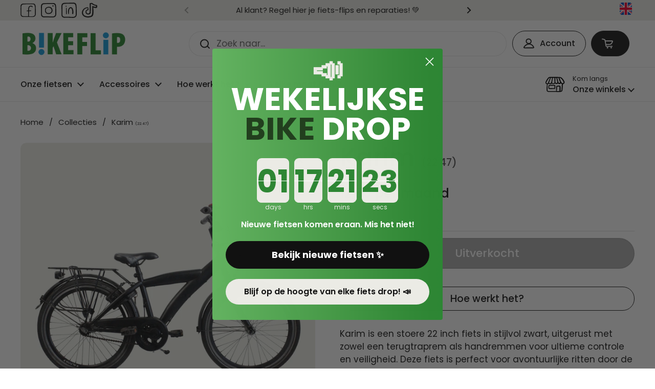

--- FILE ---
content_type: text/html; charset=utf-8
request_url: https://bikeflip.nl/products/22-47
body_size: 99652
content:
<!doctype html>
<html class="no-js" lang="nl" dir="ltr">
  <head>
    




<script src="/cdn/shopifycloud/consent-tracking-api/v0.1/consent-tracking-api.js"></script>

<script type="text/javascript">
  var Y=Object.defineProperty;var X=(m,g,p)=>g in m?Y(m,g,{enumerable:!0,configurable:!0,writable:!0,value:p}):m[g]=p;var n=(m,g,p)=>X(m,typeof g!="symbol"?g+"":g,p);(function(){"use strict";var m=" daum[ /]| deusu/| yadirectfetcher|(?:^|[^g])news(?!sapphire)|(?<! (?:channel/|google/))google(?!(app|/google| pixel))|(?<! cu)bots?(?:\\b|_)|(?<!(?:lib))http|(?<![hg]m)score|(?<!cam)scan|@[a-z][\\w-]+\\.|\\(\\)|\\.com\\b|\\btime/|\\||^<|^[\\w \\.\\-\\(?:\\):%]+(?:/v?\\d+(?:\\.\\d+)?(?:\\.\\d{1,10})*?)?(?:,|$)|^[^ ]{50,}$|^\\d+\\b|^\\w*search\\b|^\\w+/[\\w\\(\\)]*$|^active|^ad muncher|^amaya|^avsdevicesdk/|^biglotron|^bot|^bw/|^clamav[ /]|^client/|^cobweb/|^custom|^ddg[_-]android|^discourse|^dispatch/\\d|^downcast/|^duckduckgo|^email|^facebook|^getright/|^gozilla/|^hobbit|^hotzonu|^hwcdn/|^igetter/|^jeode/|^jetty/|^jigsaw|^microsoft bits|^movabletype|^mozilla/\\d\\.\\d\\s[\\w\\.-]+$|^mozilla/\\d\\.\\d\\s\\(compatible;?(?:\\s\\w+\\/\\d+\\.\\d+)?\\)$|^navermailapp|^netsurf|^offline|^openai/|^owler|^php|^postman|^python|^rank|^read|^reed|^rest|^rss|^snapchat|^space bison|^svn|^swcd |^taringa|^thumbor/|^track|^w3c|^webbandit/|^webcopier|^wget|^whatsapp|^wordpress|^xenu link sleuth|^yahoo|^yandex|^zdm/\\d|^zoom marketplace/|^$|analyzer|archive|ask jeeves/teoma|audit|bit\\.ly/|bluecoat drtr|browsex|burpcollaborator|capture|catch|check\\b|checker|chrome-lighthouse|chromeframe|classifier|cloudflare|convertify|crawl|cypress/|dareboost|datanyze|dejaclick|detect|dmbrowser|download|evc-batch/|exaleadcloudview|feed|firephp|functionize|gomezagent|grab|headless|httrack|hubspot marketing grader|hydra|ibisbrowser|infrawatch|insight|inspect|iplabel|ips-agent|java(?!;)|library|linkcheck|mail\\.ru/|manager|measure|neustar wpm|node|nutch|offbyone|onetrust|optimize|pageburst|pagespeed|parser|perl|phantomjs|pingdom|powermarks|preview|proxy|ptst[ /]\\d|retriever|rexx;|rigor|rss\\b|scrape|server|sogou|sparkler/|speedcurve|spider|splash|statuscake|supercleaner|synapse|synthetic|tools|torrent|transcoder|url|validator|virtuoso|wappalyzer|webglance|webkit2png|whatcms/|xtate/",g=/bot|crawl|http|lighthouse|scan|search|spider/i,p;function M(){if(p instanceof RegExp)return p;try{p=new RegExp(m,"i")}catch{p=g}return p}function O(c){return!!c&&M().test(c)}/*! js-cookie v3.0.5 | MIT */function _(c){for(var e=1;e<arguments.length;e++){var t=arguments[e];for(var i in t)c[i]=t[i]}return c}var U={read:function(c){return c[0]==='"'&&(c=c.slice(1,-1)),c.replace(/(%[\dA-F]{2})+/gi,decodeURIComponent)},write:function(c){return encodeURIComponent(c).replace(/%(2[346BF]|3[AC-F]|40|5[BDE]|60|7[BCD])/g,decodeURIComponent)}};function S(c,e){function t(r,s,a){if(!(typeof document>"u")){a=_({},e,a),typeof a.expires=="number"&&(a.expires=new Date(Date.now()+a.expires*864e5)),a.expires&&(a.expires=a.expires.toUTCString()),r=encodeURIComponent(r).replace(/%(2[346B]|5E|60|7C)/g,decodeURIComponent).replace(/[()]/g,escape);var o="";for(var h in a)a[h]&&(o+="; "+h,a[h]!==!0&&(o+="="+a[h].split(";")[0]));return document.cookie=r+"="+c.write(s,r)+o}}function i(r){if(!(typeof document>"u"||arguments.length&&!r)){for(var s=document.cookie?document.cookie.split("; "):[],a={},o=0;o<s.length;o++){var h=s[o].split("="),d=h.slice(1).join("=");try{var f=decodeURIComponent(h[0]);if(a[f]=c.read(d,f),r===f)break}catch{}}return r?a[r]:a}}return Object.create({set:t,get:i,remove:function(r,s){t(r,"",_({},s,{expires:-1}))},withAttributes:function(r){return S(this.converter,_({},this.attributes,r))},withConverter:function(r){return S(_({},this.converter,r),this.attributes)}},{attributes:{value:Object.freeze(e)},converter:{value:Object.freeze(c)}})}var R=S(U,{path:"/"});const F=c=>{const e=window.innerWidth<768||window.outerWidth<768?"mobile":"desktop";return c===e},L=(c,e)=>{const t=!!e,i=String(c)==="true";return t===i},I="shg_geo_data";function B(c,e){const t=c-e;return Math.floor(t/(1e3*60*60*24))}function N(){if(new URLSearchParams(window.location.search).get("shg_geo_cache")==="false")return null;let e=null;try{const t=localStorage.getItem(I);if(t){const i=JSON.parse(t),r=Date.now();i.timestamp&&B(r,i.timestamp)<=7?e=i:localStorage.removeItem(I)}}catch(t){return console.error("Error reading geo data from cache:",t),localStorage.removeItem(I),null}return e}function q(c){let e=null;if(!c)return console.warn("Geo location API URL not configured."),e;try{const t=new XMLHttpRequest;t.open("GET",c,!1),t.send(null),t.status===200?(e=JSON.parse(t.responseText),e?(e.timestamp=Date.now(),localStorage.setItem(I,JSON.stringify(e))):(console.error("Geo API response parsed to null or undefined."),e=null)):console.error(`Geo API request failed with status: ${t.status}`)}catch(t){console.error("Error fetching geo data from API:",t)}return e}function Q(c){let e=null;try{const t=N();t?(e=t,console.debug("Loaded geo data from cache:",e)):(e=q(c),console.debug("Fetched geo data from API:",e))}catch(t){console.error("Error initializing geo data:",t),e=null}return e}const j=(c,e)=>{const{type:t,country_code:i,toponym_name:r,parent_name:s}=c||{},{country:a,region:o,city:h}=e||{};if(!t||!i||!e)return!1;switch(t){case"country":return a===i;case"region":return o===r&&a===i;case"city":return h===r&&o===s&&a===i;default:return console.debug("Unknown location type:",t),!1}},x=c=>typeof c!="string"?!1:document.referrer.toLowerCase().includes(c.toLowerCase()),$=c=>typeof c!="string"?!1:window.location.href.toLowerCase().includes(c.toLowerCase()),G=(c,e,t)=>{if(!e)return!1;const{expectedTimeInMillseconds:i,withinOrAfter:r}=c||{};if(typeof i!="number"||!r)return!1;const s=e.first_visit_timestamp;return r==="within"?s+i>t:s+i<t},K=(c,e,t)=>e?t-e.first_visit_timestamp<18e5===c:c===!0;function H(c,e){return c===e}const y=class y{constructor(e){n(this,"visitorDetails",null);n(this,"currentTime");n(this,"geoLocationApi");n(this,"customerId");n(this,"isB2B");n(this,"internalGeoData");n(this,"isGeoDataInitialized",!1);n(this,"checkers",{device:e=>F(e),logged_in:(e,t)=>L(e,this.customerId),new_visitor:(e,t)=>K(e,t.visitorDetails,t.currentTime),returning_visitor:(e,t)=>G(e,t.visitorDetails,t.currentTime),url_contains:e=>$(e),referrer_contains:e=>x(e),location:(e,t)=>j(e,t.geoData),b2b:e=>H(e,this.isB2B)});this.geoLocationApi=e.geoLocationApi,this.customerId=e.customerId,this.isB2B=e.isB2B,this.currentTime=Date.now(),this.initializeVisitorDetails()}initializeVisitorDetails(){var e;try{const t=localStorage.getItem(y.VISITOR_DETAILS_KEY);t&&(this.visitorDetails=JSON.parse(t),typeof((e=this.visitorDetails)==null?void 0:e.first_visit_timestamp)!="number"&&(console.warn("Invalid visitor details found in storage, resetting."),this.visitorDetails=null)),this.visitorDetails===null?(console.debug("Initializing new visitor details."),this.visitorDetails={first_visit_timestamp:this.currentTime},localStorage.setItem(y.VISITOR_DETAILS_KEY,JSON.stringify(this.visitorDetails))):console.debug("Loaded visitor details from storage:",this.visitorDetails)}catch(t){console.error("Error initializing visitor details:",t),localStorage.removeItem(y.VISITOR_DETAILS_KEY),this.visitorDetails={first_visit_timestamp:this.currentTime},localStorage.setItem(y.VISITOR_DETAILS_KEY,JSON.stringify(this.visitorDetails))}}check(e){const t=this.checkers[e.audience_type];if(!t)return console.warn(`Unknown audience type: ${e.audience_type}`),!1;e.audience_type==="location"&&(e.value=this.snakeCaseKeys(e.value),this.isGeoDataInitialized||(console.debug("Location check required, initializing geoData..."),this.internalGeoData=Q(this.geoLocationApi),this.isGeoDataInitialized=!0,console.debug("GeoData initialization result:",this.internalGeoData)));const i={geoData:this.internalGeoData===void 0?null:this.internalGeoData,visitorDetails:this.visitorDetails,currentTime:this.currentTime};try{const r=!!t(e.value,i);return console.debug("Audience check result:",{audience:e,internalContext:i,matched:r}),e.condition==="is_not"?!r:r}catch(r){return console.error("Error during audience check:",{audience:e,internalContext:i,error:r}),!1}}snakeCaseKeys(e){if(typeof e!="object")return e;const t={};for(const[i,r]of Object.entries(e)){const s=i.replace(/[A-Z]/g,a=>`_${a.toLowerCase()}`);t[s]=r}return t}};n(y,"VISITOR_DETAILS_KEY","_shg_ab_visitor_details");let k=y;class J{constructor(e,t){n(this,"buyItNowHandlerAttached",!1);n(this,"currentPricingVariantId",null);n(this,"storefrontAccessToken");n(this,"shopDomain");n(this,"trackDispatchedSelection",(e,t)=>{const i=e&&e.isFirstAssignment===!1?"cache":t.distribution_method,r={shop_id:t.shop_id,optimization_id:e==null?void 0:e.optimization.id,variant_id:e==null?void 0:e.selectedVariant.id,details:{optimization_ids:t.optimization_ids,distribution_method:i,selection_details:t.selection_details,cache:t.cache,context:t.context,optimization_matches:t.optimization_matches}};this.trackingService.trackDispatch("dispatched",r)});this.trackingService=e,this.storefrontAccessToken=(t==null?void 0:t.storefrontAccessToken)??null,this.shopDomain=(t==null?void 0:t.shopDomain)??null,this.currentPricingVariantId=(t==null?void 0:t.currentPricingVariantId)??null,typeof document<"u"&&document.readyState==="loading"?document.addEventListener("DOMContentLoaded",()=>{this.attachPriceTestBuyItNowHandler()}):setTimeout(()=>{this.attachPriceTestBuyItNowHandler()},100)}async createCartAndGetCheckoutUrl(e,t,i){var o,h,d,f,C;if(!this.storefrontAccessToken||!this.shopDomain)return null;const r=`
      mutation cartCreate($input: CartInput!) {
        cartCreate(input: $input) {
          cart {
            id
            checkoutUrl
          }
          userErrors {
            field
            message
          }
        }
      }
    `,s=i?[{key:"shogun_variant_id",value:i}]:[],a={input:{lines:[{merchandiseId:`gid://shopify/ProductVariant/${e}`,quantity:t}],attributes:s}};try{const P=JSON.stringify({query:r,variables:a}),z=`https://${this.shopDomain}/api/2025-10/graphql.json`;console.debug("shogun: cartCreate request URL:",z),console.debug("shogun: cartCreate request body:",P);const b=await(await fetch(z,{method:"POST",headers:{"Content-Type":"application/json","X-Shopify-Storefront-Access-Token":this.storefrontAccessToken},body:P})).json();return console.debug("shogun: cartCreate full response:",JSON.stringify(b,null,2)),(d=(h=(o=b.data)==null?void 0:o.cartCreate)==null?void 0:h.cart)!=null&&d.checkoutUrl?(console.debug("shogun: cartCreate successful, checkoutUrl:",b.data.cartCreate.cart.checkoutUrl),b.data.cartCreate.cart.checkoutUrl):(console.error("shogun: cartCreate failed:",((C=(f=b.data)==null?void 0:f.cartCreate)==null?void 0:C.userErrors)||b.errors),null)}catch(P){return console.error("shogun: cartCreate error:",P),null}}async addToCartAndCheckout(e,t,i){const r={items:[{id:e,quantity:t}]};i&&(r.attributes={shogun_variant_id:i});try{const s=await fetch("/cart/add.js",{method:"POST",headers:{"Content-Type":"application/json"},body:JSON.stringify(r)});s.ok?(console.debug("shogun: added to cart, redirecting to checkout"),window.location.href="/checkout"):console.error("shogun: cart add failed:",await s.text())}catch(s){console.error("shogun: cart add error:",s)}}attachPriceTestBuyItNowHandler(){if(this.buyItNowHandlerAttached)return;this.buyItNowHandlerAttached=!0;const e=async i=>{const r=new FormData(i);let s=r.get("id")||r.get("variant_id");if(console.debug("shogun: buy-it-now form data:",Object.fromEntries(r.entries())),console.debug("shogun: raw variantId from form:",s),!s){console.debug("shogun: no variant ID found for buy-it-now");return}if(s.includes("gid://")){const h=s.match(/\/(\d+)$/);h&&(s=h[1],console.debug("shogun: extracted numeric ID from GID:",s))}const a=parseInt(r.get("quantity")||"1",10)||1,o=this.currentPricingVariantId;if(console.debug("shogun: buy-it-now details:",{variantId:s,quantity:a,pricingVariantId:o,storefrontAccessToken:this.storefrontAccessToken?"***":null,shopDomain:this.shopDomain}),this.storefrontAccessToken&&this.shopDomain){console.debug("shogun: attempting cartCreate with merchandiseId:",`gid://shopify/ProductVariant/${s}`);const h=await this.createCartAndGetCheckoutUrl(s,a,o);if(h){console.debug("shogun: redirecting to cartCreate checkoutUrl (original cart preserved)"),window.location.href=h;return}}console.debug("shogun: falling back to cart add with pricing variant"),await this.addToCartAndCheckout(s,a,o)};typeof document<"u"&&(()=>{document.addEventListener("click",i=>{const r=i.target;if(!r)return;const s=r.closest('[data-ab-price-test-payment-button="true"]');if(!s||!r.closest('shopify-buy-it-now-button, shopify-accelerated-checkout, [data-shopify="payment-button"]'))return;const o=s.closest("form");o&&(i.preventDefault(),i.stopPropagation(),i.stopImmediatePropagation(),e(o))},{capture:!0})})()}extractViewParamFromFullTemplateKey(e){const t=e.split("/").pop().split(".");return t.slice(1,t.length-1).join(".")}async handleRedirect(e){const t=new URL(window.location.href),i=new URL(window.location.href);if(e.optimization.scope==="theme")i.searchParams.set("preview_theme_id",e.selectedVariant.config.theme_id);else if(e.optimization.scope==="url_redirect")i.pathname=e.languageRootUrl!=="/"?e.languageRootUrl+e.selectedVariant.config.path:e.selectedVariant.config.path;else{const r=this.extractViewParamFromFullTemplateKey(e.selectedVariant.config.full_template_key);i.searchParams.set("view",r)}t.toString()===i.toString()?this.hideViewParam():this.redirectWithoutCache(i)}hideViewParam(){const e=new URL(window.location.href);e.searchParams.delete("view"),window.history.replaceState({},"",e.toString())}dispatch(e,t,i){let r=null;if(e[0].optimization.scope=="price"){const s=e[0];if(r=s,this.currentPricingVariantId=t||s.selectedVariant.id,this.attachPriceTestBuyItNowHandler(),t)console.debug("shogun: price variant already assigned, returning");else{const a=s.selectedVariant.id;console.debug("shogun: assigning price variant");const o=JSON.stringify({attributes:{shogun_variant_id:a}}),h=new XMLHttpRequest;h.open("POST","/cart/update.js",!0),h.setRequestHeader("Content-Type","application/json"),h.onreadystatechange=()=>{if(h.readyState==4&&h.status==200){console.debug("shogun: reloading to reflect cart pricing");const d=new URL(window.location.href);this.redirectWithoutCache(d)}},h.send(o)}}else{const s=e.find(o=>o.matchingVariant.id!==o.selectedVariant.id);if(console.debug("redirectingSelection",s),s&&(s.optimization.scope!=="url_redirect"||s.isFirstAssignment===!0||s.optimization.config.permanent_redirect===!0))return this.trackDispatchedSelection(s,i),this.handleRedirect(s);const a=new Set(e.map(o=>o.optimization.scope));(a.has("template")||a.has("page"))&&this.hideViewParam(),r=e.find(o=>o.current())||s||null}e.length>0&&!r&&(r=e[0]),(r||e.length>0)&&this.trackDispatchedSelection(r,i),e.filter(s=>s.current()).forEach(s=>{this.trackingService.trackVariantImpression(s.selectedVariant,s.optimization.type)})}redirectWithoutCache(e){typeof e=="string"&&(e=new URL(e)),e.searchParams.delete("cache"),document.referrer!=""&&sessionStorage.setItem(E,document.referrer),console.debug("shogun: redirecting to ",e),window.location.replace(e)}}class v{constructor(e){n(this,"optimization");n(this,"matchingVariant");n(this,"selectedVariant");n(this,"isFirstAssignment");n(this,"languageRootUrl");this.optimization=e.optimization,this.matchingVariant=e.matchingVariant,this.selectedVariant=e.selectedVariant,this.isFirstAssignment=e.isFirstAssignment,this.languageRootUrl=e.languageRootUrl}current(){return this.matchingVariant.id===this.selectedVariant.id}}const w=class w{constructor(){n(this,"ran",!1)}removePreviewBarIframe(){console.debug("Setting up preview bar iframe removal");const e=()=>{w.PREVIEW_BAR_IFRAME_IDS.forEach(t=>{const i=document.getElementById(t);i&&(console.debug(`Removing preview bar iframe with id: ${t}`),i.remove())})};e(),document.addEventListener("DOMContentLoaded",()=>{console.debug("DOM loaded, setting up mutation observer for preview bar");const t=new MutationObserver(i=>{i.forEach(r=>{r.addedNodes.forEach(s=>{if(s.nodeType===Node.ELEMENT_NODE){const a=s;w.PREVIEW_BAR_IFRAME_IDS.includes(a.id)&&(console.debug(`Detected and removing preview bar iframe with id: ${a.id} via observer`),a.remove())}})})});if(document.body)t.observe(document.body,{childList:!0,subtree:!0});else{const i=new MutationObserver(()=>{document.body&&(t.observe(document.body,{childList:!0,subtree:!0}),e(),i.disconnect())});i.observe(document.documentElement,{childList:!0})}e()})}run(){this.ran||(this.removePreviewBarIframe(),this.ran=!0)}};n(w,"PREVIEW_BAR_IFRAME_IDS",["preview-bar-iframe","PBarNextFrameWrapper"]);let T=w;const D="_shg_analytics_queue";class W{enqueue(e){const t={...e,id:crypto.randomUUID(),attempts:0,createdAt:Date.now()},i=this.readQueue();return i[t.category].push(t),this.writeQueue(i),t}all(){const e=this.readQueue();return[...e.shogun_load,...e.dispatcher].sort((t,i)=>t.createdAt-i.createdAt)}update(e){const t=this.readQueue(),i=t[e.category],r=i.findIndex(s=>s.id===e.id);r!==-1&&(i[r]=e,this.writeQueue(t))}remove(e){const t=this.readQueue(),i=t[e.category],r=i.findIndex(s=>s.id===e.id);r!==-1&&(i.splice(r,1),this.writeQueue(t))}findLatest(e){const i=this.readQueue()[e];if(i.length!==0)return i[i.length-1]}readQueue(){const e=localStorage.getItem(D);if(!e)return this.emptyQueue();try{const t=JSON.parse(e);return t.shogun_load||(t.shogun_load=[]),t.dispatcher||(t.dispatcher=[]),t}catch(t){return console.error("shogun: failed to parse analytics queue storage, resetting",t),localStorage.removeItem(D),this.emptyQueue()}}writeQueue(e){try{localStorage.setItem(D,JSON.stringify(e))}catch(t){console.error("shogun: failed to save analytics queue",t)}}emptyQueue(){return{shogun_load:[],dispatcher:[]}}}const u=class u{constructor(e,t,i,r,s,a){n(this,"publishable",!1);n(this,"allowed",null);n(this,"eventQueue",new W);n(this,"processingQueue",!1);n(this,"pendingProcess",!1);n(this,"processTimer",null);n(this,"trackVariantImpression",(e,t)=>{const i={page_type:this.pageType,page_id:this.pageId,app_type:t=="ab_test"?"ab_testing":"personalization",original_referrer:this.originalReferrer};i.optimization_id=e.optimization_id,i.variant_id=e.id,console.debug(`Tracking variant impression: optimization=${e.optimization_id}, variant=${e.id}`),this.enqueueShogunLoadEvent(i)});n(this,"trackPage",()=>{const e={page_type:this.pageType,page_id:this.pageId,app_type:"ab_testing"};this.enqueueShogunLoadEvent(e)});n(this,"trackDispatch",(e,t)=>{this.enqueueEvent({category:"dispatcher",event:e,data:t})});n(this,"enqueueEvent",e=>{console.debug("shogun: enqueueing tracking event",{category:e.category,event:"event"in e?e.event:void 0}),e.category==="shogun_load"&&(!this.publishable||this.allowed!==!0)&&console.debug("shogun: not ready, enqueueing shogun:load event");try{this.eventQueue.enqueue(e),this.scheduleProcessQueue()}catch(t){console.error("shogun: failed to enqueue analytics event",t)}});n(this,"enqueueShogunLoadEvent",e=>{this.enqueueEvent({category:"shogun_load",data:e})});n(this,"waitForPublishable",()=>{var i,r;let e=0;const t=()=>{var s,a;if(typeof((a=(s=window.Shopify)==null?void 0:s.analytics)==null?void 0:a.publish)>"u")if(e<=u.retryAttemptsLimit){setTimeout(t,u.retryIntervalInMs);return}else{console.warn("shogun:ts: Shopify analytics unavailable after 30s"),this.handleError("Error initializing TrackingService: Shopify analytics not available after 30s");return}console.debug("shogun:ts: publishable"),this.publishable=!0,this.scheduleProcessQueue()};(r=(i=window.Shopify)==null?void 0:i.analytics)!=null&&r.publish?(console.debug("shogun:ts: publishable"),this.publishable=!0):(console.debug("shogun:ts: analytics api not available yet, waiting..."),t())});n(this,"waitForConsent",()=>{var i,r;let e=0;const t=()=>{if(typeof window.Shopify>"u"&&e<=u.retryAttemptsLimit){setTimeout(t,u.retryIntervalInMs);return}window.Shopify.loadFeatures([{name:"consent-tracking-api",version:"0.1"}],s=>{var a;if(s&&s.length>0){let o=[];s.forEach(h=>{console.error(h),o.push(h.message)}),this.handleError(`Error initializing TrackingService: ${o.join(", ")}`)}else console.debug("shogun:ts: consent available"),this.handleConsentChange(((a=window.Shopify.customerPrivacy)==null?void 0:a.analyticsProcessingAllowed())??!1)})};(r=(i=window.Shopify)==null?void 0:i.customerPrivacy)!=null&&r.analyticsProcessingAllowed?(console.debug("shogun:ts: consent available"),this.allowed=window.Shopify.customerPrivacy.analyticsProcessingAllowed()):(console.debug("shogun:ts: privacy api not available yet, waiting..."),t())});n(this,"handleConsentChange",e=>{this.allowed=e,console.debug("shogun: analytics consent updated to: ",this.allowed),this.scheduleProcessQueue()});n(this,"scheduleProcessQueue",()=>{if(this.processingQueue){this.pendingProcess=!0;return}this.processingQueue=!0;try{this.processQueue()}catch(e){console.error("shogun: error processing analytics queue",e)}finally{this.processingQueue=!1,this.pendingProcess&&(this.pendingProcess=!1,this.scheduleProcessQueue())}});n(this,"scheduleProcessQueueAfter",e=>{this.processTimer||(this.processTimer=setTimeout(()=>{this.processTimer=null,this.scheduleProcessQueue()},e))});n(this,"handleError",e=>{let t,i;const r=this.eventQueue.findLatest("shogun_load");r&&(t=r.data.optimization_id,i=r.data.variant_id),this.trackDispatchFallback("errored",{shop_id:this.shopId,dispatcher_session_id:this.dispatcherSessionId,optimization_id:t,variant_id:i,details:{error:e}})});n(this,"dispatcherFallbackReady",e=>e.category!=="dispatcher"?!1:Date.now()-e.createdAt>=u.dispatchFallbackDelayInMs);n(this,"trackDispatchFallback",(e,t)=>{console.debug(`shogun: sending dispatch:${e} via fallback`),t.name=e,fetch(`${this.analyticsUrl}/dispatcher/${e}`,{method:"POST",headers:{"Content-Type":"application/json"},body:JSON.stringify(t),keepalive:!0})});n(this,"prepareFallbackPayload",e=>{const t=this.clonePayload(e);return t.shop_id=t.shop_id||this.shopId,t.dispatcher_session_id=this.dispatcherSessionId,t.details||(t.details={}),t});n(this,"clonePayload",e=>{try{return JSON.parse(JSON.stringify(e))}catch{return e}});this.shopId=e,this.pageType=t,this.pageId=i,this.originalReferrer=r,this.analyticsUrl=s,this.dispatcherSessionId=a,this.waitForPublishable(),this.waitForConsent(),document.addEventListener("visitorConsentCollected",o=>{this.handleConsentChange(o.detail.analyticsAllowed)}),this.scheduleProcessQueue()}processQueue(){console.debug("shogun: processing queue");const e=this.eventQueue.all();let t=!1;for(const i of e){if(this.shouldDropEvent(i)){this.eventQueue.remove(i);continue}if(this.isWithinBackoffWindow(i)){t=!0;continue}if(!this.isEventReady(i)){t=!0;continue}let r="success";try{r=this.deliverEvent(i)}catch(s){console.error("shogun: error delivering analytics event",s),r="retry"}r==="success"||r==="drop"?this.eventQueue.remove(i):(i.attempts+=1,i.lastAttemptedAt=Date.now(),this.eventQueue.update(i),t=!0)}t&&this.scheduleProcessQueueAfter(u.queueRetryDelayInMs)}shouldDropEvent(e){return Date.now()-e.createdAt>u.maxQueueAgeInMs||e.attempts>=u.maxQueueAttempts||e.category==="dispatcher"&&!e.event}isWithinBackoffWindow(e){if(!e.lastAttemptedAt)return!1;const t=u.queueRetryDelayInMs*Math.pow(2,Math.min(e.attempts,u.maxQueueAttempts));return Date.now()-e.lastAttemptedAt<t}isEventReady(e){return e.category==="shogun_load"?this.publishable&&this.allowed===!0:e.category==="dispatcher"?this.allowed===!0&&this.publishable?!0:this.dispatcherFallbackReady(e):!1}deliverEvent(e){return e.category==="shogun_load"?this.deliverShogunLoad(e):this.deliverDispatch(e)}deliverShogunLoad(e){const t=e.data;try{if(console.debug("Firing shogun:load event",t),!window.Shopify.analytics.publish)throw new Error("Shopify analytics publish is not available");return window.Shopify.analytics.publish("shogun:load",t),"success"}catch(i){return console.error("Error publishing shogun:load event:",i),"retry"}}deliverDispatch(e){if(e.category!=="dispatcher"||!e.event)return"drop";if(this.allowed===!0&&this.publishable){const i=`shogun:dispatcher:${e.event}`;try{if(console.debug(`Firing ${i} event`,e.data),!window.Shopify.analytics.publish)throw new Error("Shopify analytics publish is not available");return window.Shopify.analytics.publish(i,e.data),"success"}catch(r){console.error(`Error publishing ${i} event:`,r);const s=this.prepareFallbackPayload(e.data);return s.details||(s.details={}),s.details.error=`Error publishing ${i} event: ${r.message}`,this.trackDispatchFallback(e.event,s),"success"}}if(!this.dispatcherFallbackReady(e))return"retry";const t=this.prepareFallbackPayload(e.data);return this.trackDispatchFallback(e.event,t),"success"}};n(u,"retryIntervalInMs",250),n(u,"retryAttemptsLimit",3e4/u.retryIntervalInMs),n(u,"queueRetryDelayInMs",1e3),n(u,"maxQueueAttempts",5),n(u,"maxQueueAgeInMs",24*60*60*1e3),n(u,"dispatchFallbackDelayInMs",30*1e3);let A=u;const E="_shg_referrer",l=class l{constructor(e){n(this,"shopId");n(this,"optimizations");n(this,"currentThemeId");n(this,"pageId");n(this,"pageType");n(this,"currentPartialTemplateKey");n(this,"distributionMethod");n(this,"cachedOptimizations");n(this,"audienceChecker");n(this,"personalizations");n(this,"abTests");n(this,"dispatcher");n(this,"trackingService");n(this,"currentPath");n(this,"themeTestHandler");n(this,"currentPricingVariantId");n(this,"languageRootUrl");n(this,"dispatcherSessionId");n(this,"originalReferrer");n(this,"inAudience",e=>this.audienceChecker.check(e));if(this.originalReferrer=sessionStorage.getItem(E),this.originalReferrer){sessionStorage.removeItem(E),console.debug("shogun: retaining original referrer: ",this.originalReferrer);try{Object.defineProperty(document,"referrer",{get:()=>this.originalReferrer})}catch(a){console.debug("shogun: failed to set original referrer via `Object.defineProperty`"),console.error(a);try{window.document.__defineGetter__("referrer",()=>this.originalReferrer)}catch(o){console.debug("shogun: failed to set original referrer via `__defineGetter__`"),console.error(o)}}}this.shopId=e.shopId,this.currentThemeId=e.currentThemeId,this.currentPricingVariantId=e.currentPricingVariantId;const t=e.optimizations||[];e.defaultThemeId!==this.currentThemeId?this.optimizations=t.filter(a=>a.scope==="price"||a.variants.some(o=>o.config.theme_id===this.currentThemeId)):this.optimizations=t,this.personalizations=this.optimizations.filter(a=>a.type==="personalization"),this.abTests=this.optimizations.filter(a=>a.type==="ab_test"),this.distributionMethod=e.distributionMethod||l.DEFAULT_DISTRIBUTION_METHOD,this.pageId=e.pageId,this.pageType=e.pageType,this.languageRootUrl=e.languageRootUrl;const i=this.pageType==="metaobject"?"templates/metaobject/":"templates/",r=[e.templateName,e.templateSuffix].filter(Boolean).join(".");this.currentPartialTemplateKey=i+r,this.currentPath=window.location.pathname,this.cachedOptimizations=JSON.parse(localStorage.getItem(l.OPTIMIZATIONS_CACHE_KEY)||"{}"),this.audienceChecker=new k(e),e.sessionIdOverride?this.dispatcherSessionId=e.sessionIdOverride:(this.dispatcherSessionId=R.get(l.DISPATCHER_SESSION_COOKIE)||crypto.randomUUID(),R.set(l.DISPATCHER_SESSION_COOKIE,this.dispatcherSessionId,{path:"/",expires:1/48})),this.trackingService=new A(this.shopId,this.pageType,this.pageId,this.originalReferrer,e.analyticsUrl,this.dispatcherSessionId);const s=new T;this.themeTestHandler=s,this.dispatcher=new J(this.trackingService,{storefrontAccessToken:e.storefrontAccessToken,shopDomain:e.shopDomain,currentPricingVariantId:e.currentPricingVariantId})}getOptimizationPriority(e){return{theme:1,template:2,page:3,url_redirect:4,price:5}[e.scope]}sortMatches(e){return[...e].sort((t,i)=>{const r=this.getOptimizationPriority(t.optimization),s=this.getOptimizationPriority(i.optimization);return r===s?0:r-s})}audienceMatchesCurrentVisitor(e){const t=e.audiences||[];return t.length===0?!0:e.audiences_condition==="any"?t.some(this.inAudience):t.every(this.inAudience)}configAudiencesMatch(e,t){const i=e.audiences||[],r=t.audiences||[];if(i.length!==r.length)return!1;const s=i.map(o=>JSON.stringify(o)),a=r.map(o=>JSON.stringify(o));return!(s.some(o=>!a.includes(o))||a.some(o=>!s.includes(o))||i.length>1&&e.audiences_condition!==t.audiences_condition)}getCachedVariant(e){const t=this.cachedOptimizations[e.id];if(t)return e.variants.find(i=>i.id===t)}setCachedVariant(e,t){this.cachedOptimizations[e.id]=t.id,console.debug("setCachedVariant",e.id,t.id),localStorage.setItem(l.OPTIMIZATIONS_CACHE_KEY,JSON.stringify(this.cachedOptimizations))}extractPartialTemplateKeyFromFullTemplateKey(e){if(!e)return;const t=e.split(".");return t.length<2?e:t.slice(0,-1).join(".")}matchesAnyAttributeOfCurrentPage(e,t){const i=this.checkTemplateMatch(t),r=this.checkThemeMatch(e,t),s=this.checkPageMatch(e),a=this.checkPathMatch(t),o=this.checkPriceMatch(e,t);return r||i&&s||a||o}getMatchingVariant(e,t=void 0){var s;const i=e.config,r=(s=t==null?void 0:t.selectedVariant)==null?void 0:s.config;for(const a of e.variants){if(!this.matchesAnyAttributeOfCurrentPage(e,a))continue;const o=e.type==="ab_test"?e.config:a.config;if(this.audienceMatchesCurrentVisitor(o)&&!(r&&!this.configAudiencesMatch(i,r)))return a}}getPersonalizationMatches(){const e=[];for(const t of this.personalizations){const i=this.getMatchingVariant(t);i&&e.push({optimization:t,matchingVariant:i})}return e}getPrioritizedNonDefaultPersonalizationSelection(){const e=this.getPersonalizationMatches();if(e.length===0)return;const t=this.sortMatches(e);for(const i of t){const s=i.optimization.variants.sort((a,o)=>a.position-o.position).find(a=>!a.config.original&&this.audienceMatchesCurrentVisitor(a.config));if(s)return new v({optimization:i.optimization,matchingVariant:i.matchingVariant,selectedVariant:s,isFirstAssignment:!0,languageRootUrl:this.languageRootUrl})}}getDefaultPersonalizationSelectionsForImpressionTracking(e){return this.getPersonalizationMatches().filter(r=>r.matchingVariant.config.original&&r.optimization.id!==(e==null?void 0:e.optimization.id)).map(r=>new v({optimization:r.optimization,matchingVariant:r.matchingVariant,selectedVariant:r.matchingVariant,isFirstAssignment:!0,languageRootUrl:this.languageRootUrl}))}getRandomVariantForOptimization(e){const t=`${this.dispatcherSessionId}-${e.id}`,r=this.hashWithDjb2(t)%l.DEFAULT_NUMBER_OF_BINS;let s=0;for(const a of e.variants)if(s+=l.DEFAULT_NUMBER_OF_BINS*(a.config.percentage||0)/100,r<s)return a;return e.variants[0]}hasAnyCachedVariants(){return this.abTests.some(e=>!!this.cachedOptimizations[e.id])}getGreedySelections(e){const t=e[Math.floor(Math.random()*e.length)],i=t.cachedVariant||this.getRandomVariantForOptimization(t.optimization);return[new v({optimization:t.optimization,matchingVariant:t.matchingVariant,selectedVariant:i,isFirstAssignment:!t.cachedVariant,languageRootUrl:this.languageRootUrl})]}userBin(){const e=this.dispatcherSessionId;return e?this.hashWithDjb2(e)%l.DEFAULT_NUMBER_OF_BINS:0}hashWithDjb2(e){let t=5381;for(let i=0;i<e.length;i++)t=(t<<5)-t+e.charCodeAt(i),t|=0;return Math.abs(t)}getVariantForUserBin(){const e=this.userBin(),t=this.abTests.flatMap(r=>r.variants);let i=0;for(const r of t)if(i+=l.DEFAULT_NUMBER_OF_BINS*(r.traffic_percentage||0)/100,e<i)return r;return null}getEvenSelections(e){const t=this.getVariantForUserBin();if(!t)return[];const i=e.find(r=>r.optimization.variants.some(s=>s.id===t.id));return i?[new v({optimization:i.optimization,matchingVariant:i.matchingVariant,selectedVariant:t,isFirstAssignment:!i.cachedVariant,languageRootUrl:this.languageRootUrl})]:[]}getAbTestMatches(e){const t=[];return this.abTests.forEach(i=>{const r=this.getMatchingVariant(i,e);if(r){const s=this.getCachedVariant(i);(r.config.original||s)&&t.push({optimization:i,matchingVariant:r,cachedVariant:s})}}),t}getAbTestSelections(e){const t=this.getAbTestMatches(e);if(t.length===0)return[];const i=t.find(r=>!!r.cachedVariant);if(!i&&this.hasAnyCachedVariants())return[];if(i)return[new v({optimization:i.optimization,matchingVariant:i.matchingVariant,selectedVariant:i.cachedVariant,isFirstAssignment:!1,languageRootUrl:this.languageRootUrl})];switch(this.distributionMethod){case"greedy":return this.getGreedySelections(t);case"even":return this.getEvenSelections(t);default:throw new Error(`Unknown distribution method: ${this.distributionMethod}`)}}isBot(){const e=navigator.userAgent,t=O(e);return console.debug("Bot testing with user agent:",e),t}handleThemeReview(){const t=new URLSearchParams(location.search).get("shgpvid"),i=sessionStorage.getItem("_shg_preview_variant_id");if(i&&(!t||i==t)){console.debug(`shogun: theme review in progress, viewing variant: ${i}`);const r=document.getElementById("shogun-price-test-preview");if(!r){console.debug("shogun: sidebar not found!!!");return}const s=r.content.cloneNode(!0);document.addEventListener("DOMContentLoaded",()=>{document.body.style.paddingLeft="32rem",document.body.prepend(s)});return}else if(t&&(!i||i!=t)){console.debug(`shogun: theme review in progress, setting variant: ${t}`),sessionStorage.setItem("_shg_preview_variant_id",t);const r=JSON.stringify({attributes:{shogun_variant_id:t}}),s=new XMLHttpRequest;s.open("POST","/cart/update.js",!0),s.setRequestHeader("Content-Type","application/json"),s.onreadystatechange=()=>{s.readyState==4&&s.status==200&&(console.debug("shogun: reloading to reflect cart pricing"),location=location)},s.send(r)}}run(){let e=null,t=this.distributionMethod,i=[];const r=(s,a={})=>{var h,d;const o=s&&s.isFirstAssignment===!1?"cache":t;return{shop_id:this.shopId,optimization_id:(h=s==null?void 0:s.optimization)==null?void 0:h.id,variant_id:(d=s==null?void 0:s.selectedVariant)==null?void 0:d.id,details:{optimization_ids:this.optimizations.map(f=>f.id),distribution_method:o,selection_details:i,...a}}};try{if(this.isBot()){console.debug("Bot traffic detected, optimizer disabled");return}this.handleThemeReview();const s=this.getPrioritizedNonDefaultPersonalizationSelection(),a=this.getAbTestSelections(s),o=[];s&&o.push(s),o.push(...a),o.push(...this.getDefaultPersonalizationSelectionsForImpressionTracking(s)),localStorage.getItem("_shg_is_merchant")||this.themeTestHandler.run(),e=o.find(d=>d.matchingVariant.id===d.selectedVariant.id)||null,e&&!e.isFirstAssignment&&(t="cache"),i=o.map(d=>({optimization_id:d.optimization.id,selected_variant_id:d.selectedVariant.id,matching_variant_id:d.matchingVariant.id}));const h={shop_id:this.shopId,optimization_ids:this.optimizations.map(d=>d.id),selection_details:i,distribution_method:t,cache:{...this.cachedOptimizations},context:{template_key:this.currentPartialTemplateKey,theme_id:this.currentThemeId,page_type:this.pageType,page_id:this.pageId},optimization_matches:this.buildOptimizationMatches(s)};if(a.forEach(d=>{this.setCachedVariant(d.optimization,d.selectedVariant)}),o.length===0){this.abTests.length>0&&(this.trackingService.trackPage(),this.trackingService.trackDispatch("skipped",r(e)));return}this.dispatcher.dispatch(o,this.currentPricingVariantId,h)}catch(s){this.trackingService.trackDispatch("errored",r(e,{error:s.message}))}}getCurrentPathWithoutLanguagePrefix(){return this.languageRootUrl==="/"||!this.currentPath.startsWith(this.languageRootUrl)?this.currentPath:this.currentPath.substring(this.languageRootUrl.length)||"/"}checkTemplateMatch(e){return this.extractPartialTemplateKeyFromFullTemplateKey(e.config.full_template_key)===this.currentPartialTemplateKey}checkThemeMatch(e,t){return e.scope==="theme"&&t.config.theme_id===this.currentThemeId}checkPageMatch(e){const{page_type:t,page_id:i}=e.config,r=!t||t===this.pageType,s=!i||i===this.pageId;return e.scope!=="url_redirect"&&r&&s}checkPathMatch(e){const t=e.config.path;if(!t)return!1;const i=this.getCurrentPathWithoutLanguagePrefix();return decodeURIComponent(t)===decodeURIComponent(i)}checkPriceMatch(e,t){return e.scope!=="price"?!1:!this.currentPricingVariantId||this.currentPricingVariantId===t.id}getDetailedMatchingInfo(e,t,i){const{page_type:r,page_id:s}=e.config,a=!r||r===this.pageType,o=!s||s===this.pageId,h=e.type==="ab_test"?e.config:t.config,d=i?this.configAudiencesMatch(e.config,i.selectedVariant.config):!1;return{matches_template:this.checkTemplateMatch(t),matches_theme:this.checkThemeMatch(e,t),matches_page_type:a,matches_page_id:o,matches_page:this.checkPageMatch(e),matches_path:this.checkPathMatch(t),matches_price:this.checkPriceMatch(e,t),matches_audience:this.audienceMatchesCurrentVisitor(h),matches_personalization_config:d}}buildOptimizationMatches(e){const t={};for(const i of this.optimizations)if(t[i.id]={},i.variants&&Array.isArray(i.variants))for(const r of i.variants)t[i.id][r.id]=this.getDetailedMatchingInfo(i,r,e);return t}};n(l,"DEFAULT_NUMBER_OF_BINS",1e4),n(l,"DEFAULT_DISTRIBUTION_METHOD","greedy"),n(l,"OPTIMIZATIONS_CACHE_KEY","_shg_ab_optimizations_cache"),n(l,"DISPATCHER_SESSION_COOKIE","_shg_dispatcher_session");let V=l;window.ShogunOptimizer=V})();

</script><script type="text/javascript">
  ;(function() {
    if (typeof ShogunOptimizer === 'undefined') {
      console.error("ShogunOptimizer is not defined. Please ensure the optimizer script is properly loaded.");
      return;
    }

    const designMode = false;
    if (designMode) {
      console.debug("Design mode is enabled, skipping optimizer initialization");
      return;
    }

    // If the referrer url is the Shopify admin url, then set a local storage shg_is_merchant flag to true
    // This is used to remove the preview bar from the page for shoppers
    const referrer = document.referrer
    if (!localStorage.getItem('_shg_is_merchant') && ((referrer.includes('admin.shopify.com') || referrer.includes('shogun')))) {
      console.debug('Setting shg_is_merchant to true')
      localStorage.setItem('_shg_is_merchant', 'true')
    }

    const urlParams = new URLSearchParams(window.location.search);
    const optimizationDisabled = urlParams.get('shg') === "false" || window.location.hostname.includes('shopifypreview');

    if (optimizationDisabled) {
      console.debug("Optimization is disabled, skipping optimizer initialization");
      return;
    }

    const shopMetafieldConfig = {"default_theme_id":191097504086,"method":"greedy","optimizations":[{"id":"44f0f7b6-ab84-4c82-b97b-2d093535df23","type":"ab_test","scope":"template","name":"color add to cart button","config":{"audiences":[],"audience_id":null,"new_optimization":false,"audiences_condition":null},"variants":[{"id":"b51103d2-fed0-4137-8cd0-2a8ac1d12ba6","name":"Original","config":{"original":true,"position":0,"percentage":50,"template_name":"product","full_template_key":"templates/product.json","edit_in_shopify_url":"https://admin.shopify.com/store/bikeflip/themes/191097504086/editor?previewPath=%2Fproducts%2F16-37%3Fview%3Dproduct","variant_preview_url":"https://bikeflip.myshopify.com/products/16-7?view=product&shg=false"},"optimization_id":"44f0f7b6-ab84-4c82-b97b-2d093535df23","traffic_percentage":25.0},{"id":"acf97b30-b541-4a39-be80-014bb24e9b03","name":"Variant B","config":{"original":false,"position":1,"percentage":50,"template_name":"product","template_suffix":"200126-test-3a91","full_template_key":"templates/product.200126-test-3a91.json","edit_in_shopify_url":"https://admin.shopify.com/store/bikeflip/themes/191097504086/editor?previewPath=%2Fproducts%2F16-37%3Fview%3D200126-test-3a91","variant_preview_url":"https://bikeflip.myshopify.com/products/16-7?view=200126-test-3a91&shg=false"},"optimization_id":"44f0f7b6-ab84-4c82-b97b-2d093535df23","traffic_percentage":25.0}]},{"id":"a793a9f8-63a5-43bd-a96a-ef40e3f7142a","type":"ab_test","scope":"template","name":"collections overview order","config":{"audiences":[],"audience_id":null,"new_optimization":false,"audiences_condition":null},"variants":[{"id":"5af82e8f-9799-4b44-bf5c-ed72de786225","name":"Original","config":{"original":true,"position":0,"percentage":50,"template_name":"list-collections","template_suffix":"list-collections","full_template_key":"templates/list-collections.json","edit_in_shopify_url":"https://admin.shopify.com/store/bikeflip/themes/191097504086/editor?previewPath=%2Fcollections%3Fview%3Dlist-collections","variant_preview_url":"https://bikeflip.myshopify.com/collections?view=list-collections&shg=false"},"optimization_id":"a793a9f8-63a5-43bd-a96a-ef40e3f7142a","traffic_percentage":25.0},{"id":"a3edfe3f-b1f6-4f4e-b693-843d902611e4","name":"Variant B","config":{"original":false,"position":1,"percentage":50,"template_name":"list-collections","template_suffix":"list-collections.200126-test-6505","full_template_key":"templates/list-collections.200126-test-6505.json","edit_in_shopify_url":"https://admin.shopify.com/store/bikeflip/themes/191097504086/editor?previewPath=%2Fcollections%3Fview%3D200126-test-6505","variant_preview_url":"https://bikeflip.myshopify.com/collections?view=200126-test-6505&shg=false"},"optimization_id":"a793a9f8-63a5-43bd-a96a-ef40e3f7142a","traffic_percentage":25.0}]}],"expires_at":1769034902000,"env":"production"} || {};
    const optimizationsData = shopMetafieldConfig.expires_at > Date.now() ? (shopMetafieldConfig.optimizations || []) : [];

    const optimizerConfig = {
      shopId: "fc5c4486-3c23-40ba-ac6d-07394dbada29",
      optimizations: optimizationsData,
      distributionMethod: urlParams.get('shgMethod') || shopMetafieldConfig.method,
      defaultThemeId: String(shopMetafieldConfig.default_theme_id),
      currentThemeId: "191097504086",
      pageId: "7427746627766",
      pageType: "product",
      templateName: "product",
      templateSuffix: "",
      customerId: "",
      isB2B: false,
      sessionIdOverride: urlParams.get('shgSessionId'),
      geoLocationApi: "https://ipinfo.io/json?token=f2ae3a557d807b",
      currentPricingVariantId: null,
      languageRootUrl: "/",
      analyticsUrl: "https://shogun-abc-production.global.ssl.fastly.net",
      storefrontAccessToken: null,
      shopDomain: ""
    };

    console.debug("Initializing ShogunOptimizer with config:", optimizerConfig);
    const optimizer = new ShogunOptimizer(optimizerConfig);
    optimizer.run();
  })();
</script>


    <script src="//bikeflip.nl/cdn/shop/files/pandectes-rules.js?v=4422240043498772921" async></script>

    
    <script>
      if ('https://' + 'bikeflip.nl/products/22-47' == 'https://bikeflip.nl/policies/privacy-policy') {
        var style = document.createElement('style');
        var css = `
        .cc-window-wrapper{
        display:none !important;
        }
      `;

        style.innerHTML = css;

        document.head.appendChild(style);
      }
    </script>

    <!-- GTM + dataLayer (OnlineKlik) -->
    <script>

if(!window.jQuery){
    var jqueryScript = document.createElement('script');
    jqueryScript.setAttribute('src','https://ajax.googleapis.com/ajax/libs/jquery/3.6.0/jquery.min.js'); 
    document.head.appendChild(jqueryScript); 
}

__DL__jQueryinterval = setInterval(function(){
    // wait for jQuery to load & run script after jQuery has loaded
    if(window.jQuery){
        // search parameters
        getURLParams = function(name, url){
            if (!url) url = window.location.href;
            name = name.replace(/[\[\]]/g, "\\$&");
            var regex = new RegExp("[?&]" + name + "(=([^&#]*)|&|#|$)"),
            results = regex.exec(url);
            if (!results) return null;
            if (!results[2]) return '';
            return decodeURIComponent(results[2].replace(/\+/g, " "));
        };
        
        /**********************
        * DYNAMIC DEPENDENCIES
        ***********************/
        
        __DL__ = {
            dynamicCart: true,  // if cart is dynamic (meaning no refresh on cart add) set to true
            debug: false, // if true, console messages will be displayed
            cart: null,
            wishlist: null,
            removeCart: null
        };
        
        customBindings = {
            cartTriggers: [],
            viewCart: [],
            removeCartTrigger: [],
            cartVisableSelector: [],
            promoSubscriptionsSelectors: [],
            promoSuccess: [],
            ctaSelectors: [],
            newsletterSelectors: [],
            newsletterSuccess: [],
            searchPage: [],
            wishlistSelector: [],
            removeWishlist: [],
            wishlistPage: [],
            searchTermQuery: [getURLParams('q')], // replace var with correct query
        };
        
        /* DO NOT EDIT */
        defaultBindings = {
            cartTriggers: ['form[action="/cart/add"] [type="submit"],.add-to-cart,.cart-btn'],
            viewCart: ['form[action="/cart"],.my-cart,.trigger-cart,#mobileCart'],
            removeCartTrigger: ['[href*="/cart/change"]'],
            cartVisableSelector: ['.inlinecart.is-active,.inline-cart.is-active'],
            promoSubscriptionsSelectors: [],
            promoSuccess: [],
            ctaSelectors: [],
            newsletterSelectors: ['input.contact_email'],
            newsletterSuccess: ['.success_message'],
            searchPage: ['search'],
            wishlistSelector: [],
            removeWishlist: [],
            wishlistPage: []
        };
        
        // stitch bindings
        objectArray = customBindings;
        outputObject = __DL__;
        
        applyBindings = function(objectArray, outputObject){
            for (var x in objectArray) {  
                var key = x;
                var objs = objectArray[x]; 
                values = [];    
                if(objs.length > 0){    
                    values.push(objs);
                    if(key in outputObject){              
                        values.push(outputObject[key]); 
                        outputObject[key] = values.join(", "); 
                    }else{        
                        outputObject[key] = values.join(", ");
                    }   
                }  
            }
        };
        
        applyBindings(customBindings, __DL__);
        applyBindings(defaultBindings, __DL__);
        
        /**********************
        * PREREQUISITE LIBRARIES 
        ***********************/
        
        clearInterval(__DL__jQueryinterval);
        
        // jquery-cookies.js
        if(typeof $.cookie!==undefined){
            (function(a){if(typeof define==='function'&&define.amd){define(['jquery'],a)}else if(typeof exports==='object'){module.exports=a(require('jquery'))}else{a(jQuery)}}(function($){var g=/\+/g;function encode(s){return h.raw?s:encodeURIComponent(s)}function decode(s){return h.raw?s:decodeURIComponent(s)}function stringifyCookieValue(a){return encode(h.json?JSON.stringify(a):String(a))}function parseCookieValue(s){if(s.indexOf('"')===0){s=s.slice(1,-1).replace(/\\"/g,'"').replace(/\\\\/g,'\\')}try{s=decodeURIComponent(s.replace(g,' '));return h.json?JSON.parse(s):s}catch(e){}}function read(s,a){var b=h.raw?s:parseCookieValue(s);return $.isFunction(a)?a(b):b}var h=$.cookie=function(a,b,c){if(arguments.length>1&&!$.isFunction(b)){c=$.extend({},h.defaults,c);if(typeof c.expires==='number'){var d=c.expires,t=c.expires=new Date();t.setMilliseconds(t.getMilliseconds()+d*864e+5)}return(document.cookie=[encode(a),'=',stringifyCookieValue(b),c.expires?'; expires='+c.expires.toUTCString():'',c.path?'; path='+c.path:'',c.domain?'; domain='+c.domain:'',c.secure?'; secure':''].join(''))}var e=a?undefined:{},cookies=document.cookie?document.cookie.split('; '):[],i=0,l=cookies.length;for(;i<l;i++){var f=cookies[i].split('='),name=decode(f.shift()),cookie=f.join('=');if(a===name){e=read(cookie,b);break}if(!a&&(cookie=read(cookie))!==undefined){e[name]=cookie}}return e};h.defaults={};$.removeCookie=function(a,b){$.cookie(a,'',$.extend({},b,{expires:-1}));return!$.cookie(a)}}))}
        
        /**********************
        * Begin dataLayer Build 
        ***********************/
        
        window.dataLayer = window.dataLayer || [];  // init data layer if doesn't already exist

        var template = "product"; 
        
        /**
        * Landing Page Cookie
        * 1. Detect if user just landed on the site
        * 2. Only fires if Page Title matches website */
        
        $.cookie.raw = true;
        if ($.cookie('landingPage') === undefined || $.cookie('landingPage').length === 0) {
            var landingPage = true;
            $.cookie('landingPage', unescape);
            $.removeCookie('landingPage', {path: '/'});
            $.cookie('landingPage', 'landed', {path: '/'});
        } else {
            var landingPage = false;
            $.cookie('landingPage', unescape);
            $.removeCookie('landingPage', {path: '/'});
            $.cookie('landingPage', 'refresh', {path: '/'});
        }
        if (__DL__.debug) {
            console.log('Landing Page: ' + landingPage);
        }
        
        /** 
        * Log State Cookie */
        
        
        var isLoggedIn = false;
        
        if (!isLoggedIn) {
            $.cookie('logState', unescape);
            $.removeCookie('logState', {path: '/'});
            $.cookie('logState', 'loggedOut', {path: '/'});
        } else {
            if ($.cookie('logState') === 'loggedOut' || $.cookie('logState') === undefined) {
                $.cookie('logState', unescape);
                $.removeCookie('logState', {path: '/'});
                $.cookie('logState', 'firstLog', {path: '/'});
            } else if ($.cookie('logState') === 'firstLog') {
                $.cookie('logState', unescape);
                $.removeCookie('logState', {path: '/'});
                $.cookie('logState', 'refresh', {path: '/'});
            }
        }
        
        if ($.cookie('logState') === 'firstLog') {
            var firstLog = true;
        } else {
            var firstLog = false;
        }
        
        /**********************
        * DATALAYER SECTIONS 
        ***********************/
        
        /**
        * DATALAYER: Landing Page
        * Fires any time a user first lands on the site. */
        
        if ($.cookie('landingPage') === 'landed') {
            dataLayer.push({
                'pageType': 'Landing',
                'event': 'first_time_visitor'
            });
        }
        
        /** 
        * DATALAYER: Log State
        * 1. Determine if user is logged in or not.
        * 2. Return User specific data. */
        
        var logState = {
            
            
            'logState' : "Logged Out",
            
            
            'firstLog'      : firstLog,
            'customerEmail' : null,
            'timestamp'     : Date().replace(/\(.*?\)/g,''),  
            
            'customerType'       : 'New',
            'customerTypeNumber' :'1', 
            
            'shippingInfo' : {
                'fullName'  : null,
                'firstName' : null,
                'lastName'  : null,
                'address1'  : null,
                'address2'  : null,
                'street'    : null,
                'city'      : null,
                'province'  : null,
                'zip'       : null,
                'country'   : null,
                'phone'     : null,
            },
            'billingInfo' : {
                'fullName'  : null,
                'firstName' : null,
                'lastName'  : null,
                'address1'  : null,
                'address2'  : null,
                'street'    : null,
                'city'      : null,
                'province'  : null,
                'zip'       : null,
                'country'   : null,
                'phone'     : null,
            },
            'checkoutEmail' : null,
            'currency'      : "EUR",
            'pageType'      : 'Log State',
            'event'         : 'logState'
        }
        dataLayer.push(logState);

        /** 
        * DATALAYER: Homepage */
        
        if(document.location.pathname == "/"){
            dataLayer.push({
                'pageType' : 'Homepage',
                'event'    : 'homepage',
                logState
            });
        }
      
        /** 
        * DATALAYER: 404 Pages
        * Fire on 404 Pages */
      	

        /** 
        * DATALAYER: Blog Articles
        * Fire on Blog Article Pages */
        
        
        /** DATALAYER: Product List Page (Collections, Category)
        * Fire on all product listing pages. */
        
            
        /** DATALAYER: Product Page
        * Fire on all Product View pages. */
          
            var ecommerce = {
                'items': [{
                    'item_id'        : 7427746627766,  
                    'item_variant'    : null,             
                    'item_name'      : "22.47",
                    'price'           : "12.50",
                    'item_brand'      : "BikeFlip",
                    'item_category'   : "",
                    'item_list_name'  : null,
                    'description'     : "Karim is een stoere 22 inch fiets in stijlvol zwart, uitgerust met zowel een terugtraprem als handremmen voor ultieme controle en veiligheid. Deze fiets is perfect voor avontuurlijke ritten door de stad of de buurt!Deze fiets is geschikt voor kinderen van 8 tot 9 jaar, met een lengte van 125 tot 135 cm.",
                    'imageURL'        : 'https:products/2247-bikeflip-382968.png', 
                    'productURL'      : '/products/22-47'
                }]
            };               
            dataLayer.push({
                'pageType' : 'Product',
                'event'    : 'view_item',
            	 ecommerce
            	});

            $(__DL__.cartTriggers).click(function(){
				dataLayer.push({                    
                    'event'    : 'add_to_cart',
                    ecommerce
               	});                  
            });              
  		
      
        /** DATALAYER: Cart View
        * Fire anytime a user views their cart (non-dynamic) */               
        
                
        /** DATALAYER: Checkout on Shopify Plus **/
        if(Shopify.Checkout){
            var ecommerce = {
                'transaction_id': 'null',
                'affiliation': "BikeFlip",
                'value': "",
                'tax': "",
                'shipping': "",
                'subtotal': "",
                'currency': null,
                
                'email': null,
                'items':[],
                };
            if(Shopify.Checkout.step){ 
                if(Shopify.Checkout.step.length > 0){
                    if (Shopify.Checkout.step === 'contact_information'){
                        dataLayer.push({
                            'event'    :'begin_checkout',
                            'pageType' :'Customer Information',
                            'step': 1,
                        	ecommerce
                        });
                    }else if (Shopify.Checkout.step === 'shipping_method'){
                        dataLayer.push({
                            'event'    :'add_shipping_info',
                            'pageType' :'Shipping Information',
                            ecommerce
                        });
                    }else if( Shopify.Checkout.step === "payment_method" ){
                        dataLayer.push({
                            'event'    :'add_payment_info',
                            'pageType' :'Add Payment Info',
                        	ecommerce
                        });
                    }
                }
                            
                /** DATALAYER: Transaction */
                if(Shopify.Checkout.page == "thank_you"){
                    dataLayer.push({
                    'pageType' :'Transaction',
                    'event'    :'purchase',
                    ecommerce
                    });
                }               
            }
        }
              
	    /** DOM Ready **/	
        $(document).ready(function() {

            /** DATALAYER: Search Results */
            var searchPage = new RegExp(__DL__.searchPage, "g");
            if(document.location.pathname.match(searchPage)){
                var ecommerce = {
                    items :[],
                };
                dataLayer.push({
                    'pageType'   : "Search",
                    'search_term' : __DL__.searchTermQuery,                                       
                    'event'      : "search",
                    'item_list_name'  : null,
                    ecommerce
                });    
            }
            
            /** DATALAYER: Remove From Cart **/
            

            /** Google Tag Manager **/
            (function(w,d,s,l,i){w[l]=w[l]||[];w[l].push({'gtm.start':
            new Date().getTime(),event:'gtm.js'});var f=d.getElementsByTagName(s)[0],
            j=d.createElement(s),dl=l!='dataLayer'?'&l='+l:'';j.async=true;j.src=
            'https://www.googletagmanager.com/gtm.js?id='+i+dl;f.parentNode.insertBefore(j,f);
            })(window,document,'script','dataLayer','GTM-P7F6X97');

        }); // document ready
    }
}, 500);
  
</script>              

    <!--
      Google Tag Manager
       <script>(function(w,d,s,l,i){w[l]=w[l]||[];w[l].push({'gtm.start':
       new Date().getTime(),event:'gtm.js'});var f=d.getElementsByTagName(s)[0],
       j=d.createElement(s),dl=l!='dataLayer'?'&l='+l:'';j.async=true;j.src=
       'https://www.googletagmanager.com/gtm.js?id='+i+dl;f.parentNode.insertBefore(j,f);
       })(window,document,'script','dataLayer','GTM-P7F6X97');</script>
      End Google Tag Manager
    -->

    <!-- Start VWO Async SmartCode -->
    <link rel="preconnect" href="https://dev.visualwebsiteoptimizer.com" />
    <script type='text/javascript' id='vwoCode'>
      window._vwo_code || (function() {
      var account_id=781600,
        version=2.1,
        settings_tolerance=2000,
        hide_element='body',
        hide_element_style = 'opacity:0 !important;filter:alpha(opacity=0) !important;background:none !important;transition:none !important;',
        /* DO NOT EDIT BELOW THIS LINE */
        f=false,w=window,d=document,v=d.querySelector('#vwoCode'),cK='_vwo_'+account_id+'_settings',cc={};try{var c=JSON.parse(localStorage.getItem('_vwo_'+account_id+'_config'));cc=c&&typeof c==='object'?c:{}}catch(e){}var stT=cc.stT==='session'?w.sessionStorage:w.localStorage;code={nonce:v&&v.nonce,library_tolerance:function(){return typeof library_tolerance!=='undefined'?library_tolerance:undefined},settings_tolerance:function(){return cc.sT||settings_tolerance},hide_element_style:function(){return'{'+(cc.hES||hide_element_style)+'}'},hide_element:function(){if(performance.getEntriesByName('first-contentful-paint')[0]){return''}return typeof cc.hE==='string'?cc.hE:hide_element},getVersion:function(){return version},finish:function(e){if(!f){f=true;var t=d.getElementById('_vis_opt_path_hides');if(t)t.parentNode.removeChild(t);if(e)(new Image).src='https://dev.visualwebsiteoptimizer.com/ee.gif?a='+account_id+e}},finished:function(){return f},addScript:function(e){var t=d.createElement('script');t.type='text/javascript';if(e.src){t.src=e.src}else{t.text=e.text}v&&t.setAttribute('nonce',v.nonce);d.getElementsByTagName('head')[0].appendChild(t)},load:function(e,t){var n=this.getSettings(),i=d.createElement('script'),r=this;t=t||{};if(n){i.textContent=n;d.getElementsByTagName('head')[0].appendChild(i);if(!w.VWO||VWO.caE){stT.removeItem(cK);r.load(e)}}else{var o=new XMLHttpRequest;o.open('GET',e,true);o.withCredentials=!t.dSC;o.responseType=t.responseType||'text';o.onload=function(){if(t.onloadCb){return t.onloadCb(o,e)}if(o.status===200||o.status===304){_vwo_code.addScript({text:o.responseText})}else{_vwo_code.finish('&e=loading_failure:'+e)}};o.onerror=function(){if(t.onerrorCb){return t.onerrorCb(e)}_vwo_code.finish('&e=loading_failure:'+e)};o.send()}},getSettings:function(){try{var e=stT.getItem(cK);if(!e){return}e=JSON.parse(e);if(Date.now()>e.e){stT.removeItem(cK);return}return e.s}catch(e){return}},init:function(){if(d.URL.indexOf('__vwo_disable__')>-1)return;var e=this.settings_tolerance();w._vwo_settings_timer=setTimeout(function(){_vwo_code.finish();stT.removeItem(cK)},e);var t;if(this.hide_element()!=='body'){t=d.createElement('style');var n=this.hide_element(),i=n?n+this.hide_element_style():'',r=d.getElementsByTagName('head')[0];t.setAttribute('id','_vis_opt_path_hides');v&&t.setAttribute('nonce',v.nonce);t.setAttribute('type','text/css');if(t.styleSheet)t.styleSheet.cssText=i;else t.appendChild(d.createTextNode(i));r.appendChild(t)}else{t=d.getElementsByTagName('head')[0];var i=d.createElement('div');i.style.cssText='z-index: 2147483647 !important;position: fixed !important;left: 0 !important;top: 0 !important;width: 100% !important;height: 100% !important;background: white !important;display: block !important;';i.setAttribute('id','_vis_opt_path_hides');i.classList.add('_vis_hide_layer');t.parentNode.insertBefore(i,t.nextSibling)}var o=window._vis_opt_url||d.URL,s='https://dev.visualwebsiteoptimizer.com/j.php?a='+account_id+'&u='+encodeURIComponent(o)+'&vn='+version;if(w.location.search.indexOf('_vwo_xhr')!==-1){this.addScript({src:s})}else{this.load(s+'&x=true')}}};w._vwo_code=code;code.init();})();
    </script>
    <!-- End VWO Async SmartCode -->

    <meta charset="utf-8">
    <meta http-equiv="X-UA-Compatible" content="IE=edge,chrome=1">
    <meta name="viewport" content="width=device-width, initial-scale=1.0, height=device-height, minimum-scale=1.0"><link rel="shortcut icon" href="//bikeflip.nl/cdn/shop/files/Favicon-small.png?crop=center&height=48&v=1764328514&width=48" type="image/png"><!-- adding logic & metadescription + title for collection list page --><title>Kinderfiets 22 inch in zwart voor 8-9 jaar - BikeFlip
</title><meta name="description" content="Karim is een stoere 22 inch fiets in stijlvol zwart, uitgerust met zowel een terugtraprem als handremmen voor ultieme controle en veiligheid. Deze fiets is perfect voor avontuurlijke ritten door de stad of de buurt! Deze fiets is geschikt voor kinderen van 8 tot 9 jaar, met een lengte van 125 tot 135 cm."><!-- end -->

<meta property="og:site_name" content="BikeFlip">
<meta property="og:url" content="https://bikeflip.nl/products/22-47">
<meta property="og:title" content="Kinderfiets 22 inch in zwart voor 8-9 jaar - BikeFlip">
<meta property="og:type" content="product">
<meta property="og:description" content="Karim is een stoere 22 inch fiets in stijlvol zwart, uitgerust met zowel een terugtraprem als handremmen voor ultieme controle en veiligheid. Deze fiets is perfect voor avontuurlijke ritten door de stad of de buurt! Deze fiets is geschikt voor kinderen van 8 tot 9 jaar, met een lengte van 125 tot 135 cm."><meta property="og:image" content="http://bikeflip.nl/cdn/shop/products/2247-bikeflip-382968.png?v=1702979608">
  <meta property="og:image:secure_url" content="https://bikeflip.nl/cdn/shop/products/2247-bikeflip-382968.png?v=1702979608">
  <meta property="og:image:width" content="2048">
  <meta property="og:image:height" content="2048"><meta property="og:price:amount" content="12,50">
  <meta property="og:price:currency" content="EUR"><meta name="twitter:card" content="summary_large_image">
<meta name="twitter:title" content="Kinderfiets 22 inch in zwart voor 8-9 jaar - BikeFlip">
<meta name="twitter:description" content="Karim is een stoere 22 inch fiets in stijlvol zwart, uitgerust met zowel een terugtraprem als handremmen voor ultieme controle en veiligheid. Deze fiets is perfect voor avontuurlijke ritten door de stad of de buurt! Deze fiets is geschikt voor kinderen van 8 tot 9 jaar, met een lengte van 125 tot 135 cm."><script type="application/ld+json">
  [
    {
      "@context": "https://schema.org",
      "@type": "WebSite",
      "name": "BikeFlip",
      "url": "https:\/\/bikeflip.nl"
    },
    {
      "@context": "https://schema.org",
      "@type": "Organization",
      "name": "BikeFlip",
      "url": "https:\/\/bikeflip.nl"
    }
  ]
</script>

<script type="application/ld+json">
{
  "@context": "http://schema.org",
  "@type": "BreadcrumbList",
  "itemListElement": [
    {
      "@type": "ListItem",
      "position": 1,
      "name": "Home",
      "item": "https://bikeflip.nl"
    },{
        "@type": "ListItem",
        "position": 2,
        "name": "22.47",
        "item": "https://bikeflip.nl/products/22-47"
      }]
}
</script><script type="application/ld+json">{"@context":"http:\/\/schema.org\/","@id":"\/products\/22-47#product","@type":"Product","brand":{"@type":"Brand","name":"BikeFlip"},"category":"Fietsen","description":"Karim is een stoere 22 inch fiets in stijlvol zwart, uitgerust met zowel een terugtraprem als handremmen voor ultieme controle en veiligheid. Deze fiets is perfect voor avontuurlijke ritten door de stad of de buurt!\nDeze fiets is geschikt voor kinderen van 8 tot 9 jaar, met een lengte van 125 tot 135 cm.","gtin":"98461110","image":"https:\/\/bikeflip.nl\/cdn\/shop\/products\/2247-bikeflip-382968.png?v=1702979608\u0026width=1920","name":"22.47","offers":{"@id":"\/products\/22-47?variant=41676398461110#offer","@type":"Offer","availability":"http:\/\/schema.org\/OutOfStock","price":"12.50","priceCurrency":"EUR","url":"https:\/\/bikeflip.nl\/products\/22-47?variant=41676398461110"},"sku":"Kl3353a02804","url":"https:\/\/bikeflip.nl\/products\/22-47"}</script><link rel="canonical" href="https://bikeflip.nl/products/22-47">

    <link rel="preconnect" href="https://cdn.shopify.com"><link rel="preconnect" href="https://fonts.shopifycdn.com" crossorigin><link href="//bikeflip.nl/cdn/shop/t/111/assets/theme.css?v=75929949900325899731764855445" as="style" rel="preload"><link href="//bikeflip.nl/cdn/shop/t/111/assets/section-header.css?v=66745475963331492601764324984" as="style" rel="preload"><link href="//bikeflip.nl/cdn/shop/t/111/assets/section-main-product.css?v=58365813044159302231764324983" as="style" rel="preload">
	<link rel="preload" as="image" href="//bikeflip.nl/cdn/shop/products/2247-bikeflip-382968.png?v=1702979608&width=480" imagesrcset="//bikeflip.nl/cdn/shop/products/2247-bikeflip-382968.png?v=1702979608&width=240 240w,//bikeflip.nl/cdn/shop/products/2247-bikeflip-382968.png?v=1702979608&width=360 360w,//bikeflip.nl/cdn/shop/products/2247-bikeflip-382968.png?v=1702979608&width=420 420w,//bikeflip.nl/cdn/shop/products/2247-bikeflip-382968.png?v=1702979608&width=480 480w,//bikeflip.nl/cdn/shop/products/2247-bikeflip-382968.png?v=1702979608&width=640 640w,//bikeflip.nl/cdn/shop/products/2247-bikeflip-382968.png?v=1702979608&width=840 840w,//bikeflip.nl/cdn/shop/products/2247-bikeflip-382968.png?v=1702979608&width=1080 1080w,//bikeflip.nl/cdn/shop/products/2247-bikeflip-382968.png?v=1702979608&width=1280 1280w,//bikeflip.nl/cdn/shop/products/2247-bikeflip-382968.png?v=1702979608&width=1540 1540w,//bikeflip.nl/cdn/shop/products/2247-bikeflip-382968.png?v=1702979608&width=1860 1860w" imagesizes="(max-width: 767px) calc(100vw - 20px), (max-width: 1680px) 50vw, calc(1680px / 2)">


<link rel="preload" href="//bikeflip.nl/cdn/fonts/poppins/poppins_n5.ad5b4b72b59a00358afc706450c864c3c8323842.woff2" as="font" type="font/woff2" crossorigin>
<link rel="preload" href="//bikeflip.nl/cdn/fonts/poppins/poppins_n4.0ba78fa5af9b0e1a374041b3ceaadf0a43b41362.woff2" as="font" type="font/woff2" crossorigin>
<style type="text/css">
@font-face {
  font-family: Poppins;
  font-weight: 500;
  font-style: normal;
  font-display: swap;
  src: url("//bikeflip.nl/cdn/fonts/poppins/poppins_n5.ad5b4b72b59a00358afc706450c864c3c8323842.woff2") format("woff2"),
       url("//bikeflip.nl/cdn/fonts/poppins/poppins_n5.33757fdf985af2d24b32fcd84c9a09224d4b2c39.woff") format("woff");
}
@font-face {
  font-family: Poppins;
  font-weight: 400;
  font-style: normal;
  font-display: swap;
  src: url("//bikeflip.nl/cdn/fonts/poppins/poppins_n4.0ba78fa5af9b0e1a374041b3ceaadf0a43b41362.woff2") format("woff2"),
       url("//bikeflip.nl/cdn/fonts/poppins/poppins_n4.214741a72ff2596839fc9760ee7a770386cf16ca.woff") format("woff");
}
@font-face {
  font-family: Poppins;
  font-weight: 500;
  font-style: normal;
  font-display: swap;
  src: url("//bikeflip.nl/cdn/fonts/poppins/poppins_n5.ad5b4b72b59a00358afc706450c864c3c8323842.woff2") format("woff2"),
       url("//bikeflip.nl/cdn/fonts/poppins/poppins_n5.33757fdf985af2d24b32fcd84c9a09224d4b2c39.woff") format("woff");
}
@font-face {
  font-family: Poppins;
  font-weight: 400;
  font-style: italic;
  font-display: swap;
  src: url("//bikeflip.nl/cdn/fonts/poppins/poppins_i4.846ad1e22474f856bd6b81ba4585a60799a9f5d2.woff2") format("woff2"),
       url("//bikeflip.nl/cdn/fonts/poppins/poppins_i4.56b43284e8b52fc64c1fd271f289a39e8477e9ec.woff") format("woff");
}




</style>
<style type="text/css">

  :root {

    /* Direction */
    --direction:ltr;

    /* Font variables */

    --font-stack-headings: Poppins, sans-serif;
    --font-weight-headings: 500;
    --font-style-headings: normal;

    --font-stack-body: Poppins, sans-serif;
    --font-weight-body: 400;--font-weight-body-bold: 500;--font-style-body: normal;--font-weight-buttons: var(--font-weight-body-bold);--font-weight-menu: var(--font-weight-body-bold);--base-headings-size: 50;
    --base-headings-line: 1.2;
    --base-headings-spacing: 0.0em;
    --base-body-size: 17;
    --base-body-line: 1.5;
    --base-body-spacing: 0.0em;

    --base-menu-size: 16;

    /* Color variables */

    --color-background-header: #ffffff;
    --color-secondary-background-header: rgba(29, 29, 29, 0.08);
    --color-opacity-background-header: rgba(255, 255, 255, 0);
    --color-text-header: #1d1d1d;
    --color-foreground-header: #ffffff;
    --color-accent-header: #1b9dd9;
    --color-foreground-accent-header: #ffffff;
    --color-borders-header: rgba(29, 29, 29, 0.1);

    --color-background-main: #ffffff;
    --color-secondary-background-main: rgba(29, 29, 29, 0.08);
    --color-third-background-main: rgba(29, 29, 29, 0.04);
    --color-fourth-background-main: rgba(29, 29, 29, 0.02);
    --color-opacity-background-main: rgba(255, 255, 255, 0);
    --color-text-main: #1d1d1d;
    --color-foreground-main: #ffffff;
    --color-secondary-text-main: rgba(29, 29, 29, 0.62);
    --color-accent-main: #1b9dd9;
    --color-foreground-accent-main: #ffffff;
    --color-borders-main: rgba(29, 29, 29, 0.15);

    --color-background-cards: #ffffff;
    --color-gradient-cards: ;
    --color-text-cards: #1d1d1d;
    --color-foreground-cards: #ffffff;
    --color-secondary-text-cards: rgba(29, 29, 29, 0.6);
    --color-accent-cards: #1d1d1d;
    --color-foreground-accent-cards: #ffffff;
    --color-borders-cards: #ebebe5;

    --color-background-footer: #a8d9a5;
    --color-text-footer: #ffffff;
    --color-accent-footer: #223f1e;
    --color-borders-footer: rgba(255, 255, 255, 0.15);

    --color-borders-forms-primary: rgba(29, 29, 29, 0.3);
    --color-borders-forms-secondary: rgba(29, 29, 29, 0.6);

    /* Borders */

    --border-width-cards: 1px;
    --border-radius-cards: 11px;
    --border-width-buttons: 1px;
    --border-radius-buttons: 30px;
    --border-width-forms: 1px;
    --border-radius-forms: 11px;

    /* Shadows */
    --shadow-x-cards: 0px;
    --shadow-y-cards: 0px;
    --shadow-blur-cards: 0px;
    --color-shadow-cards: rgba(0,0,0,0);
    --shadow-x-buttons: 0px;
    --shadow-y-buttons: 0px;
    --shadow-blur-buttons: 0px;
    --color-shadow-buttons: rgba(0,0,0,0);

    /* Layout */

    --grid-gap-original-base: 36px;
    --theme-max-width: 1680px;
    --container-vertical-space-base: 120px;
    --image-fit-padding: 5%;

  }
  
    @media screen and (max-width: 767px) {
      :root {
        --border-radius-cards: clamp(8px, 5px, 11px);
      }
    }
  

  .facets__summary, #main select, .sidebar select, .modal-content select {
    background-image: url('data:image/svg+xml;utf8,<svg width="13" height="8" fill="none" xmlns="http://www.w3.org/2000/svg"><path d="M1.414.086 7.9 6.57 6.485 7.985 0 1.5 1.414.086Z" fill="%231d1d1d"/><path d="M12.985 1.515 6.5 8 5.085 6.586 11.571.101l1.414 1.414Z" fill="%231d1d1d"/></svg>');
  }

  .card .star-rating__stars {
    background-image: url('data:image/svg+xml;utf8,<svg width="20" height="13" viewBox="0 0 14 13" fill="none" xmlns="http://www.w3.org/2000/svg"><path d="m7 0 1.572 4.837h5.085l-4.114 2.99 1.572 4.836L7 9.673l-4.114 2.99 1.571-4.837-4.114-2.99h5.085L7 0Z" stroke="%231d1d1d" stroke-width="1"/></svg>');
  }
  .card .star-rating__stars-active {
    background-image: url('data:image/svg+xml;utf8,<svg width="20" height="13" viewBox="0 0 14 13" fill="none" xmlns="http://www.w3.org/2000/svg"><path d="m7 0 1.572 4.837h5.085l-4.114 2.99 1.572 4.836L7 9.673l-4.114 2.99 1.571-4.837-4.114-2.99h5.085L7 0Z" fill="%231d1d1d" stroke-width="0"/></svg>');
  }

  .star-rating__stars {
    background-image: url('data:image/svg+xml;utf8,<svg width="20" height="13" viewBox="0 0 14 13" fill="none" xmlns="http://www.w3.org/2000/svg"><path d="m7 0 1.572 4.837h5.085l-4.114 2.99 1.572 4.836L7 9.673l-4.114 2.99 1.571-4.837-4.114-2.99h5.085L7 0Z" stroke="%231d1d1d" stroke-width="1"/></svg>');
  }
  .star-rating__stars-active {
    background-image: url('data:image/svg+xml;utf8,<svg width="20" height="13" viewBox="0 0 14 13" fill="none" xmlns="http://www.w3.org/2000/svg"><path d="m7 0 1.572 4.837h5.085l-4.114 2.99 1.572 4.836L7 9.673l-4.114 2.99 1.571-4.837-4.114-2.99h5.085L7 0Z" fill="%231d1d1d" stroke-width="0"/></svg>');
  }

  .product-item {--color-borders-cards: #e9e9e9;}</style>

<style id="root-height">
  :root {
    --window-height: 100vh;
  }
</style>
<script type="text/javascript">
  window.KrownAssetLoader = {
    loadedScripts: new Set(),
    loadScript: function(url) {
      if (this.loadedScripts.has(url)) return;
      this.loadedScripts.add(url);
      const script = document.createElement('script');
      script.src = url;
      script.defer = true;
      document.head.appendChild(script);
    }
  };
</script><link href="//bikeflip.nl/cdn/shop/t/111/assets/theme.css?v=75929949900325899731764855445" rel="stylesheet" type="text/css" media="all" />

    <script>window.performance && window.performance.mark && window.performance.mark('shopify.content_for_header.start');</script><meta name="google-site-verification" content="x9ER42SXs1NoV5ZbJqG5PwkpWM_oULbZf4oILSO8Zog">
<meta id="shopify-digital-wallet" name="shopify-digital-wallet" content="/55866065078/digital_wallets/dialog">
<meta name="shopify-checkout-api-token" content="283ba2ae60efa1158f16ca6b4051672c">
<meta id="in-context-paypal-metadata" data-shop-id="55866065078" data-venmo-supported="false" data-environment="production" data-locale="nl_NL" data-paypal-v4="true" data-currency="EUR">
<link rel="alternate" hreflang="x-default" href="https://bikeflip.nl/products/22-47">
<link rel="alternate" hreflang="nl" href="https://bikeflip.nl/products/22-47">
<link rel="alternate" hreflang="en" href="https://bikeflip.nl/en/products/22-47">
<link rel="alternate" type="application/json+oembed" href="https://bikeflip.nl/products/22-47.oembed">
<script async="async" src="/checkouts/internal/preloads.js?locale=nl-NL"></script>
<script id="apple-pay-shop-capabilities" type="application/json">{"shopId":55866065078,"countryCode":"NL","currencyCode":"EUR","merchantCapabilities":["supports3DS"],"merchantId":"gid:\/\/shopify\/Shop\/55866065078","merchantName":"BikeFlip","requiredBillingContactFields":["postalAddress","email","phone"],"requiredShippingContactFields":["postalAddress","email","phone"],"shippingType":"shipping","supportedNetworks":["visa","maestro","masterCard","amex"],"total":{"type":"pending","label":"BikeFlip","amount":"1.00"},"shopifyPaymentsEnabled":true,"supportsSubscriptions":true}</script>
<script id="shopify-features" type="application/json">{"accessToken":"283ba2ae60efa1158f16ca6b4051672c","betas":["rich-media-storefront-analytics"],"domain":"bikeflip.nl","predictiveSearch":true,"shopId":55866065078,"locale":"nl"}</script>
<script>var Shopify = Shopify || {};
Shopify.shop = "bikeflip.myshopify.com";
Shopify.locale = "nl";
Shopify.currency = {"active":"EUR","rate":"1.0"};
Shopify.country = "NL";
Shopify.theme = {"name":"Local Light 3.1.1. Dec'25","id":191097504086,"schema_name":"Local","schema_version":"3.1.1","theme_store_id":null,"role":"main"};
Shopify.theme.handle = "null";
Shopify.theme.style = {"id":null,"handle":null};
Shopify.cdnHost = "bikeflip.nl/cdn";
Shopify.routes = Shopify.routes || {};
Shopify.routes.root = "/";</script>
<script type="module">!function(o){(o.Shopify=o.Shopify||{}).modules=!0}(window);</script>
<script>!function(o){function n(){var o=[];function n(){o.push(Array.prototype.slice.apply(arguments))}return n.q=o,n}var t=o.Shopify=o.Shopify||{};t.loadFeatures=n(),t.autoloadFeatures=n()}(window);</script>
<script id="shop-js-analytics" type="application/json">{"pageType":"product"}</script>
<script defer="defer" async type="module" src="//bikeflip.nl/cdn/shopifycloud/shop-js/modules/v2/client.init-shop-cart-sync_temwk-5i.nl.esm.js"></script>
<script defer="defer" async type="module" src="//bikeflip.nl/cdn/shopifycloud/shop-js/modules/v2/chunk.common_CCZ-xm-Q.esm.js"></script>
<script type="module">
  await import("//bikeflip.nl/cdn/shopifycloud/shop-js/modules/v2/client.init-shop-cart-sync_temwk-5i.nl.esm.js");
await import("//bikeflip.nl/cdn/shopifycloud/shop-js/modules/v2/chunk.common_CCZ-xm-Q.esm.js");

  window.Shopify.SignInWithShop?.initShopCartSync?.({"fedCMEnabled":true,"windoidEnabled":true});

</script>
<script>(function() {
  var isLoaded = false;
  function asyncLoad() {
    if (isLoaded) return;
    isLoaded = true;
    var urls = ["https:\/\/static.klaviyo.com\/onsite\/js\/klaviyo.js?company_id=SVvZYn\u0026shop=bikeflip.myshopify.com"];
    for (var i = 0; i < urls.length; i++) {
      var s = document.createElement('script');
      s.type = 'text/javascript';
      s.async = true;
      s.src = urls[i];
      var x = document.getElementsByTagName('script')[0];
      x.parentNode.insertBefore(s, x);
    }
  };
  if(window.attachEvent) {
    window.attachEvent('onload', asyncLoad);
  } else {
    window.addEventListener('load', asyncLoad, false);
  }
})();</script>
<script id="__st">var __st={"a":55866065078,"offset":3600,"reqid":"84e61b2b-ed66-4620-b143-48a24a9e43ae-1768948701","pageurl":"bikeflip.nl\/products\/22-47","u":"e8113b8cf160","p":"product","rtyp":"product","rid":7427746627766};</script>
<script>window.ShopifyPaypalV4VisibilityTracking = true;</script>
<script id="captcha-bootstrap">!function(){'use strict';const t='contact',e='account',n='new_comment',o=[[t,t],['blogs',n],['comments',n],[t,'customer']],c=[[e,'customer_login'],[e,'guest_login'],[e,'recover_customer_password'],[e,'create_customer']],r=t=>t.map((([t,e])=>`form[action*='/${t}']:not([data-nocaptcha='true']) input[name='form_type'][value='${e}']`)).join(','),a=t=>()=>t?[...document.querySelectorAll(t)].map((t=>t.form)):[];function s(){const t=[...o],e=r(t);return a(e)}const i='password',u='form_key',d=['recaptcha-v3-token','g-recaptcha-response','h-captcha-response',i],f=()=>{try{return window.sessionStorage}catch{return}},m='__shopify_v',_=t=>t.elements[u];function p(t,e,n=!1){try{const o=window.sessionStorage,c=JSON.parse(o.getItem(e)),{data:r}=function(t){const{data:e,action:n}=t;return t[m]||n?{data:e,action:n}:{data:t,action:n}}(c);for(const[e,n]of Object.entries(r))t.elements[e]&&(t.elements[e].value=n);n&&o.removeItem(e)}catch(o){console.error('form repopulation failed',{error:o})}}const l='form_type',E='cptcha';function T(t){t.dataset[E]=!0}const w=window,h=w.document,L='Shopify',v='ce_forms',y='captcha';let A=!1;((t,e)=>{const n=(g='f06e6c50-85a8-45c8-87d0-21a2b65856fe',I='https://cdn.shopify.com/shopifycloud/storefront-forms-hcaptcha/ce_storefront_forms_captcha_hcaptcha.v1.5.2.iife.js',D={infoText:'Beschermd door hCaptcha',privacyText:'Privacy',termsText:'Voorwaarden'},(t,e,n)=>{const o=w[L][v],c=o.bindForm;if(c)return c(t,g,e,D).then(n);var r;o.q.push([[t,g,e,D],n]),r=I,A||(h.body.append(Object.assign(h.createElement('script'),{id:'captcha-provider',async:!0,src:r})),A=!0)});var g,I,D;w[L]=w[L]||{},w[L][v]=w[L][v]||{},w[L][v].q=[],w[L][y]=w[L][y]||{},w[L][y].protect=function(t,e){n(t,void 0,e),T(t)},Object.freeze(w[L][y]),function(t,e,n,w,h,L){const[v,y,A,g]=function(t,e,n){const i=e?o:[],u=t?c:[],d=[...i,...u],f=r(d),m=r(i),_=r(d.filter((([t,e])=>n.includes(e))));return[a(f),a(m),a(_),s()]}(w,h,L),I=t=>{const e=t.target;return e instanceof HTMLFormElement?e:e&&e.form},D=t=>v().includes(t);t.addEventListener('submit',(t=>{const e=I(t);if(!e)return;const n=D(e)&&!e.dataset.hcaptchaBound&&!e.dataset.recaptchaBound,o=_(e),c=g().includes(e)&&(!o||!o.value);(n||c)&&t.preventDefault(),c&&!n&&(function(t){try{if(!f())return;!function(t){const e=f();if(!e)return;const n=_(t);if(!n)return;const o=n.value;o&&e.removeItem(o)}(t);const e=Array.from(Array(32),(()=>Math.random().toString(36)[2])).join('');!function(t,e){_(t)||t.append(Object.assign(document.createElement('input'),{type:'hidden',name:u})),t.elements[u].value=e}(t,e),function(t,e){const n=f();if(!n)return;const o=[...t.querySelectorAll(`input[type='${i}']`)].map((({name:t})=>t)),c=[...d,...o],r={};for(const[a,s]of new FormData(t).entries())c.includes(a)||(r[a]=s);n.setItem(e,JSON.stringify({[m]:1,action:t.action,data:r}))}(t,e)}catch(e){console.error('failed to persist form',e)}}(e),e.submit())}));const S=(t,e)=>{t&&!t.dataset[E]&&(n(t,e.some((e=>e===t))),T(t))};for(const o of['focusin','change'])t.addEventListener(o,(t=>{const e=I(t);D(e)&&S(e,y())}));const B=e.get('form_key'),M=e.get(l),P=B&&M;t.addEventListener('DOMContentLoaded',(()=>{const t=y();if(P)for(const e of t)e.elements[l].value===M&&p(e,B);[...new Set([...A(),...v().filter((t=>'true'===t.dataset.shopifyCaptcha))])].forEach((e=>S(e,t)))}))}(h,new URLSearchParams(w.location.search),n,t,e,['guest_login'])})(!0,!0)}();</script>
<script integrity="sha256-4kQ18oKyAcykRKYeNunJcIwy7WH5gtpwJnB7kiuLZ1E=" data-source-attribution="shopify.loadfeatures" defer="defer" src="//bikeflip.nl/cdn/shopifycloud/storefront/assets/storefront/load_feature-a0a9edcb.js" crossorigin="anonymous"></script>
<script data-source-attribution="shopify.dynamic_checkout.dynamic.init">var Shopify=Shopify||{};Shopify.PaymentButton=Shopify.PaymentButton||{isStorefrontPortableWallets:!0,init:function(){window.Shopify.PaymentButton.init=function(){};var t=document.createElement("script");t.src="https://bikeflip.nl/cdn/shopifycloud/portable-wallets/latest/portable-wallets.nl.js",t.type="module",document.head.appendChild(t)}};
</script>
<script data-source-attribution="shopify.dynamic_checkout.buyer_consent">
  function portableWalletsHideBuyerConsent(e){var t=document.getElementById("shopify-buyer-consent"),n=document.getElementById("shopify-subscription-policy-button");t&&n&&(t.classList.add("hidden"),t.setAttribute("aria-hidden","true"),n.removeEventListener("click",e))}function portableWalletsShowBuyerConsent(e){var t=document.getElementById("shopify-buyer-consent"),n=document.getElementById("shopify-subscription-policy-button");t&&n&&(t.classList.remove("hidden"),t.removeAttribute("aria-hidden"),n.addEventListener("click",e))}window.Shopify?.PaymentButton&&(window.Shopify.PaymentButton.hideBuyerConsent=portableWalletsHideBuyerConsent,window.Shopify.PaymentButton.showBuyerConsent=portableWalletsShowBuyerConsent);
</script>
<script data-source-attribution="shopify.dynamic_checkout.cart.bootstrap">document.addEventListener("DOMContentLoaded",(function(){function t(){return document.querySelector("shopify-accelerated-checkout-cart, shopify-accelerated-checkout")}if(t())Shopify.PaymentButton.init();else{new MutationObserver((function(e,n){t()&&(Shopify.PaymentButton.init(),n.disconnect())})).observe(document.body,{childList:!0,subtree:!0})}}));
</script>
<link id="shopify-accelerated-checkout-styles" rel="stylesheet" media="screen" href="https://bikeflip.nl/cdn/shopifycloud/portable-wallets/latest/accelerated-checkout-backwards-compat.css" crossorigin="anonymous">
<style id="shopify-accelerated-checkout-cart">
        #shopify-buyer-consent {
  margin-top: 1em;
  display: inline-block;
  width: 100%;
}

#shopify-buyer-consent.hidden {
  display: none;
}

#shopify-subscription-policy-button {
  background: none;
  border: none;
  padding: 0;
  text-decoration: underline;
  font-size: inherit;
  cursor: pointer;
}

#shopify-subscription-policy-button::before {
  box-shadow: none;
}

      </style>

<script>window.performance && window.performance.mark && window.performance.mark('shopify.content_for_header.end');</script>

    <script>
      const rbi = [];
      const ribSetSize = (img) => {
        if (img.offsetWidth / img.dataset.ratio < img.offsetHeight) {
          img.setAttribute('sizes', `${Math.ceil(img.offsetHeight * img.dataset.ratio)}px`);
        } else {
          img.setAttribute('sizes', `${Math.ceil(img.offsetWidth)}px`);
        }
      };
      const debounce = (fn, wait) => {
        let t;
        return (...args) => {
          clearTimeout(t);
          t = setTimeout(() => fn.apply(this, args), wait);
        };
      };
      window.KEYCODES = {
        TAB: 9,
        ESC: 27,
        DOWN: 40,
        RIGHT: 39,
        UP: 38,
        LEFT: 37,
        RETURN: 13,
      };
      window.addEventListener(
        'resize',
        debounce(() => {
          for (let img of rbi) {
            ribSetSize(img);
          }
        }, 250)
      );
    </script><noscript>
      <link rel="stylesheet" href="//bikeflip.nl/cdn/shop/t/111/assets/theme-noscript.css?v=155849527053146590211764324983">
    </noscript>
  <!-- BEGIN app block: shopify://apps/pandectes-gdpr/blocks/banner/58c0baa2-6cc1-480c-9ea6-38d6d559556a -->
  
    
      <!-- TCF is active, scripts are loaded above -->
      
        <script>
          if (!window.PandectesRulesSettings) {
            window.PandectesRulesSettings = {"store":{"id":55866065078,"adminMode":false,"headless":false,"storefrontRootDomain":"","checkoutRootDomain":"","storefrontAccessToken":""},"banner":{"revokableTrigger":false,"cookiesBlockedByDefault":"7","hybridStrict":false,"isActive":true},"geolocation":{"brOnly":false,"caOnly":false,"chOnly":false,"euOnly":false,"jpOnly":false,"thOnly":false,"canadaOnly":false,"canadaLaw25":false,"canadaPipeda":false,"globalVisibility":true},"blocker":{"isActive":true,"googleConsentMode":{"isActive":false,"id":"","analyticsId":"","onlyGtm":true,"adwordsId":"","adStorageCategory":4,"analyticsStorageCategory":2,"functionalityStorageCategory":1,"personalizationStorageCategory":1,"securityStorageCategory":0,"customEvent":true,"redactData":true,"urlPassthrough":false,"dataLayerProperty":"dataLayer","waitForUpdate":500,"useNativeChannel":false,"debugMode":false},"facebookPixel":{"isActive":false,"id":"","ldu":false},"microsoft":{"isActive":false,"uetTags":""},"clarity":{"isActive":false,"id":""},"rakuten":{"isActive":false,"cmp":false,"ccpa":false},"gpcIsActive":false,"klaviyoIsActive":false,"defaultBlocked":7,"patterns":{"whiteList":[],"blackList":{"1":["dev.visualwebsiteoptimizer.com","track.hubspot.com|api-na1.hubapi.com","prism.app-us1.com"],"2":[],"4":["bat.bing.com","clarity.ms"],"8":[]},"iframesWhiteList":[],"iframesBlackList":{"1":[],"2":[],"4":[],"8":[]},"beaconsWhiteList":[],"beaconsBlackList":{"1":[],"2":[],"4":[],"8":[]}}}};
            const rulesScript = document.createElement('script');
            window.PandectesRulesSettings.auto = true;
            rulesScript.src = "https://cdn.shopify.com/extensions/019bdc07-7fb4-70c4-ad72-a3837152bf63/gdpr-238/assets/pandectes-rules.js";
            const firstChild = document.head.firstChild;
            document.head.insertBefore(rulesScript, firstChild);
          }
        </script>
      
      <script>
        
          window.PandectesSettings = {"store":{"id":55866065078,"plan":"premium","theme":"Feb'27 (language switcher)","primaryLocale":"nl","adminMode":false,"headless":false,"storefrontRootDomain":"","checkoutRootDomain":"","storefrontAccessToken":""},"tsPublished":1758802371,"declaration":{"showPurpose":false,"showProvider":false,"declIntroText":"We gebruiken cookies om de functionaliteit van de website te optimaliseren, de prestaties te analyseren en u een gepersonaliseerde ervaring te bieden. Sommige cookies zijn essentieel om de website goed te laten werken en correct te laten functioneren. Die cookies kunnen niet worden uitgeschakeld. In dit venster kunt u uw voorkeur voor cookies beheren.","showDateGenerated":true},"language":{"unpublished":[],"languageMode":"Multilingual","fallbackLanguage":"nl","languageDetection":"url","languagesSupported":["en"]},"texts":{"managed":{"headerText":{"en":"We respect your privacy","nl":"Wij respecteren uw privacy"},"consentText":{"en":"This website uses cookies to ensure you get the best experience.","nl":"Deze website maakt gebruik van cookies om je de beste ervaring te bieden."},"linkText":{"en":"Learn more","nl":"Kom meer te weten"},"imprintText":{"en":"Imprint","nl":"Afdruk"},"googleLinkText":{"en":"Google's Privacy Terms","nl":"Privacyvoorwaarden van Google"},"allowButtonText":{"en":"Accept","nl":"Aanvaarden"},"denyButtonText":{"en":"Decline","nl":"Afwijzen"},"dismissButtonText":{"en":"Close","nl":"Sluiten"},"leaveSiteButtonText":{"en":"Leave this site","nl":"Verlaat deze site"},"preferencesButtonText":{"en":"Preference","nl":"Voorkeuren"},"cookiePolicyText":{"en":"Cookies policy","nl":"Cookie beleid"},"preferencesPopupTitleText":{"en":"Manage consent preferences","nl":"Toestemmingsvoorkeuren beheren"},"preferencesPopupIntroText":{"en":"We use cookies to optimize website functionality, analyze the performance, and provide personalized experience to you.\nSome cookies are essential to make the website operate and function correctly. Those cookies cannot be disabled. In this window you can manage your preference of cookies.","nl":"We gebruiken cookies om de functionaliteit van de website te optimaliseren, de prestaties te analyseren en u een gepersonaliseerde ervaring te bieden. Sommige cookies zijn essentieel om de website correct te laten werken en functioneren. Die cookies kunnen niet worden uitgeschakeld. In dit venster kunt u uw voorkeur voor cookies beheren."},"preferencesPopupSaveButtonText":{"en":"Save preferences","nl":"Voorkeuren opslaan"},"preferencesPopupCloseButtonText":{"en":"Close","nl":"Sluiten"},"preferencesPopupAcceptAllButtonText":{"en":"Accept all","nl":"Accepteer alles"},"preferencesPopupRejectAllButtonText":{"en":"Reject all","nl":"Alles afwijzen"},"cookiesDetailsText":{"en":"Cookies details","nl":"Cookiegegevens"},"preferencesPopupAlwaysAllowedText":{"en":"Always allowed","nl":"altijd toegestaan"},"accessSectionParagraphText":{"en":"You have the right to request access to your data at any time.","nl":"U heeft te allen tijde het recht om uw gegevens in te zien."},"accessSectionTitleText":{"en":"Data portability","nl":"Gegevensportabiliteit"},"accessSectionAccountInfoActionText":{"en":"Personal data","nl":"Persoonlijke gegevens"},"accessSectionDownloadReportActionText":{"en":"Request export","nl":"Download alles"},"accessSectionGDPRRequestsActionText":{"en":"Data subject requests","nl":"Verzoeken van betrokkenen"},"accessSectionOrdersRecordsActionText":{"en":"Orders","nl":"Bestellingen"},"rectificationSectionParagraphText":{"en":"You have the right to request your data to be updated whenever you think it is appropriate.","nl":"U hebt het recht om te vragen dat uw gegevens worden bijgewerkt wanneer u dat nodig acht."},"rectificationSectionTitleText":{"en":"Data Rectification","nl":"Gegevens rectificatie"},"rectificationCommentPlaceholder":{"en":"Describe what you want to be updated","nl":"Beschrijf wat u wilt bijwerken"},"rectificationCommentValidationError":{"en":"Comment is required","nl":"Commentaar is verplicht"},"rectificationSectionEditAccountActionText":{"en":"Request an update","nl":"Vraag een update aan"},"erasureSectionTitleText":{"en":"Right to be forgotten","nl":"Recht om vergeten te worden"},"erasureSectionParagraphText":{"en":"You have the right to ask all your data to be erased. After that, you will no longer be able to access your account.","nl":"U heeft het recht om al uw gegevens te laten wissen. Daarna heeft u geen toegang meer tot uw account."},"erasureSectionRequestDeletionActionText":{"en":"Request personal data deletion","nl":"Verzoek om verwijdering van persoonlijke gegevens"},"consentDate":{"en":"Consent date","nl":"Toestemmingsdatum"},"consentId":{"en":"Consent ID","nl":"Toestemmings-ID"},"consentSectionChangeConsentActionText":{"en":"Change consent preference","nl":"Wijzig de toestemmingsvoorkeur"},"consentSectionConsentedText":{"en":"You consented to the cookies policy of this website on","nl":"U heeft ingestemd met het cookiebeleid van deze website op:"},"consentSectionNoConsentText":{"en":"You have not consented to the cookies policy of this website.","nl":"U heeft niet ingestemd met het cookiebeleid van deze website."},"consentSectionTitleText":{"en":"Your cookie consent","nl":"Uw toestemming voor cookies"},"consentStatus":{"en":"Consent preference","nl":"Toestemmingsvoorkeur"},"confirmationFailureMessage":{"en":"Your request was not verified. Please try again and if problem persists, contact store owner for assistance","nl":"Uw verzoek is niet geverifieerd. Probeer het opnieuw en als het probleem aanhoudt, neem dan contact op met de winkeleigenaar voor hulp"},"confirmationFailureTitle":{"en":"A problem occurred","nl":"Er is een probleem opgetreden"},"confirmationSuccessMessage":{"en":"We will soon get back to you as to your request.","nl":"We zullen spoedig contact met u opnemen over uw verzoek."},"confirmationSuccessTitle":{"en":"Your request is verified","nl":"Uw verzoek is geverifieerd"},"guestsSupportEmailFailureMessage":{"en":"Your request was not submitted. Please try again and if problem persists, contact store owner for assistance.","nl":"Uw verzoek is niet ingediend. Probeer het opnieuw en als het probleem aanhoudt, neem dan contact op met de winkeleigenaar voor hulp."},"guestsSupportEmailFailureTitle":{"en":"A problem occurred","nl":"Er is een probleem opgetreden"},"guestsSupportEmailPlaceholder":{"en":"E-mail address","nl":"E-mailadres"},"guestsSupportEmailSuccessMessage":{"en":"If you are registered as a customer of this store, you will soon receive an email with instructions on how to proceed.","nl":"Als je bent geregistreerd als klant van deze winkel, ontvang je binnenkort een e-mail met instructies over hoe je verder kunt gaan."},"guestsSupportEmailSuccessTitle":{"en":"Thank you for your request","nl":"dankjewel voor je aanvraag"},"guestsSupportEmailValidationError":{"en":"Email is not valid","nl":"E-mail is niet geldig"},"guestsSupportInfoText":{"en":"Please login with your customer account to further proceed.","nl":"Log in met uw klantaccount om verder te gaan."},"submitButton":{"en":"Submit","nl":"Indienen"},"submittingButton":{"en":"Submitting...","nl":"Verzenden..."},"cancelButton":{"en":"Cancel","nl":"Annuleren"},"declIntroText":{"en":"We use cookies to optimize website functionality, analyze the performance, and provide personalized experience to you. Some cookies are essential to make the website operate and function correctly. Those cookies cannot be disabled. In this window you can manage your preference of cookies.","nl":"We gebruiken cookies om de functionaliteit van de website te optimaliseren, de prestaties te analyseren en u een gepersonaliseerde ervaring te bieden. Sommige cookies zijn essentieel om de website goed te laten werken en correct te laten functioneren. Die cookies kunnen niet worden uitgeschakeld. In dit venster kunt u uw voorkeur voor cookies beheren."},"declName":{"en":"Name","nl":"Naam"},"declPurpose":{"en":"Purpose","nl":"Doel"},"declType":{"en":"Type","nl":"Type"},"declRetention":{"en":"Retention","nl":"Behoud"},"declProvider":{"en":"Provider","nl":"Aanbieder"},"declFirstParty":{"en":"First-party","nl":"Directe"},"declThirdParty":{"en":"Third-party","nl":"Derde partij"},"declSeconds":{"en":"seconds","nl":"seconden"},"declMinutes":{"en":"minutes","nl":"minuten"},"declHours":{"en":"hours","nl":"uur"},"declDays":{"en":"days","nl":"dagen"},"declWeeks":{"en":"week(s)","nl":"week(en)"},"declMonths":{"en":"months","nl":"maanden"},"declYears":{"en":"years","nl":"jaren"},"declSession":{"en":"Session","nl":"Sessie"},"declDomain":{"en":"Domain","nl":"Domein"},"declPath":{"en":"Path","nl":"Pad"}},"categories":{"strictlyNecessaryCookiesTitleText":{"en":"Strictly necessary cookies","nl":"Strikt noodzakelijke cookies"},"strictlyNecessaryCookiesDescriptionText":{"en":"These cookies are essential in order to enable you to move around the website and use its features, such as accessing secure areas of the website. The website cannot function properly without these cookies.","nl":"Deze cookies zijn essentieel om u in staat te stellen door de website te navigeren en de functies ervan te gebruiken, zoals toegang tot beveiligde delen van de website. Zonder deze cookies kan de website niet goed functioneren."},"functionalityCookiesTitleText":{"en":"Functional cookies","nl":"Functionele cookies"},"functionalityCookiesDescriptionText":{"en":"These cookies enable the site to provide enhanced functionality and personalisation. They may be set by us or by third party providers whose services we have added to our pages. If you do not allow these cookies then some or all of these services may not function properly.","nl":"Deze cookies stellen de site in staat om verbeterde functionaliteit en personalisatie te bieden. Ze kunnen worden ingesteld door ons of door externe providers wiens diensten we aan onze pagina's hebben toegevoegd. Als u deze cookies niet toestaat, werken sommige of al deze diensten mogelijk niet correct."},"performanceCookiesTitleText":{"en":"Performance cookies","nl":"Prestatiecookies"},"performanceCookiesDescriptionText":{"en":"These cookies enable us to monitor and improve the performance of our website. For example, they allow us to count visits, identify traffic sources and see which parts of the site are most popular.","nl":"Deze cookies stellen ons in staat om de prestaties van onze website te monitoren en te verbeteren. Ze stellen ons bijvoorbeeld in staat om bezoeken te tellen, verkeersbronnen te identificeren en te zien welke delen van de site het populairst zijn."},"targetingCookiesTitleText":{"en":"Targeting cookies","nl":"Targeting-cookies"},"targetingCookiesDescriptionText":{"en":"These cookies may be set through our site by our advertising partners. They may be used by those companies to build a profile of your interests and show you relevant adverts on other sites.    They do not store directly personal information, but are based on uniquely identifying your browser and internet device. If you do not allow these cookies, you will experience less targeted advertising.","nl":"Deze cookies kunnen via onze site worden geplaatst door onze advertentiepartners. Ze kunnen door die bedrijven worden gebruikt om een profiel van uw interesses op te bouwen en u relevante advertenties op andere sites te tonen. Ze slaan geen directe persoonlijke informatie op, maar zijn gebaseerd op de unieke identificatie van uw browser en internetapparaat. Als je deze cookies niet toestaat, krijg je minder gerichte advertenties te zien."},"unclassifiedCookiesTitleText":{"en":"Unclassified cookies","nl":"Niet-geclassificeerde cookies"},"unclassifiedCookiesDescriptionText":{"en":"Unclassified cookies are cookies that we are in the process of classifying, together with the providers of individual cookies.","nl":"Niet-geclassificeerde cookies zijn cookies die we aan het classificeren zijn, samen met de aanbieders van individuele cookies."}},"auto":{}},"library":{"previewMode":false,"fadeInTimeout":0,"defaultBlocked":7,"showLink":true,"showImprintLink":false,"showGoogleLink":false,"enabled":true,"cookie":{"expiryDays":365,"secure":true,"domain":""},"dismissOnScroll":false,"dismissOnWindowClick":false,"dismissOnTimeout":false,"palette":{"popup":{"background":"#FFFFFF","backgroundForCalculations":{"a":1,"b":255,"g":255,"r":255},"text":"#000000"},"button":{"background":"#A8D9A5","backgroundForCalculations":{"a":1,"b":165,"g":217,"r":168},"text":"#111111","textForCalculation":{"a":1,"b":17,"g":17,"r":17},"border":"transparent"}},"content":{"href":"https://bikeflip.nl/policies/privacy-policy","imprintHref":"/","close":"&#10005;","target":"_blank","logo":""},"window":"<div role=\"dialog\" aria-labelledby=\"cookieconsent:head\" aria-describedby=\"cookieconsent:desc\" id=\"pandectes-banner\" class=\"cc-window-wrapper cc-popup-wrapper\"><div class=\"pd-cookie-banner-window cc-window {{classes}}\"><!--googleoff: all-->{{children}}<!--googleon: all--></div></div>","compliance":{"custom":"<div class=\"cc-compliance cc-highlight\">{{preferences}}{{allow}}</div>"},"type":"custom","layouts":{"basic":"{{header}}{{messagelink}}{{compliance}}"},"position":"popup","theme":"edgeless","revokable":false,"animateRevokable":true,"revokableReset":true,"revokableLogoUrl":"https://bikeflip.myshopify.com/cdn/shop/files/pandectes-reopen-logo.png","revokablePlacement":"bottom-left","revokableMarginHorizontal":15,"revokableMarginVertical":15,"static":false,"autoAttach":true,"hasTransition":true,"blacklistPage":[""],"elements":{"close":"<button aria-label=\"Sluiten\" type=\"button\" class=\"cc-close\">{{close}}</button>","dismiss":"<button type=\"button\" class=\"cc-btn cc-btn-decision cc-dismiss\">{{dismiss}}</button>","allow":"<button type=\"button\" class=\"cc-btn cc-btn-decision cc-allow\">{{allow}}</button>","deny":"<button type=\"button\" class=\"cc-btn cc-btn-decision cc-deny\">{{deny}}</button>","preferences":"<button type=\"button\" class=\"cc-btn cc-settings\" onclick=\"Pandectes.fn.openPreferences()\">{{preferences}}</button>"}},"geolocation":{"brOnly":false,"caOnly":false,"chOnly":false,"euOnly":false,"jpOnly":false,"thOnly":false,"canadaOnly":false,"canadaLaw25":false,"canadaPipeda":false,"globalVisibility":true},"dsr":{"guestsSupport":false,"accessSectionDownloadReportAuto":false},"banner":{"resetTs":1693827742,"extraCss":"        .cc-banner-logo {max-width: 27em!important;}    @media(min-width: 768px) {.cc-window.cc-floating{max-width: 27em!important;width: 27em!important;}}    .cc-message, .pd-cookie-banner-window .cc-header, .cc-logo {text-align: left}    .cc-window-wrapper{z-index: 2147483647;-webkit-transition: opacity 1s ease;  transition: opacity 1s ease;}    .cc-window{z-index: 2147483647;font-family: inherit;}    .pd-cookie-banner-window .cc-header{font-family: inherit;}    .pd-cp-ui{font-family: inherit; background-color: #FFFFFF;color:#000000;}    button.pd-cp-btn, a.pd-cp-btn{background-color:#A8D9A5;color:#111111!important;}    input + .pd-cp-preferences-slider{background-color: rgba(0, 0, 0, 0.3)}    .pd-cp-scrolling-section::-webkit-scrollbar{background-color: rgba(0, 0, 0, 0.3)}    input:checked + .pd-cp-preferences-slider{background-color: rgba(0, 0, 0, 1)}    .pd-cp-scrolling-section::-webkit-scrollbar-thumb {background-color: rgba(0, 0, 0, 1)}    .pd-cp-ui-close{color:#000000;}    .pd-cp-preferences-slider:before{background-color: #FFFFFF}    .pd-cp-title:before {border-color: #000000!important}    .pd-cp-preferences-slider{background-color:#000000}    .pd-cp-toggle{color:#000000!important}    @media(max-width:699px) {.pd-cp-ui-close-top svg {fill: #000000}}    .pd-cp-toggle:hover,.pd-cp-toggle:visited,.pd-cp-toggle:active{color:#000000!important}    .pd-cookie-banner-window {box-shadow: 0 0 18px rgb(0 0 0 / 20%);}  .cc-btn {  border-radius: 25px;}.pd-cp-btn {  border-radius: 25px;}.cc-floating.cc-theme-edgeless .cc-header {    margin: 2em 1.8em 0;}.cc-banner.cc-theme-edgeless .cc-btn {    margin: 0.2em;}.cc-btn.cc-settings { margin: 1em; }.cc-btn.cc-btn-decision.cc-deny { margin: 1em; }.cc-btn.cc-btn-decision.cc-allow:hover {    background-color: #76c371;}.cc-compliance.cc-highlight {  padding-bottom: 1em;}.cc-compliance {margin: 10px;}@media only screen and (max-width: 600px) {.cc-compliance.cc-highlight {  padding-bottom: 1em;  }}.cc-window {    border-radius: 15px !important; }","customJavascript":{},"showPoweredBy":false,"logoHeight":40,"revokableTrigger":false,"hybridStrict":false,"cookiesBlockedByDefault":"7","isActive":true,"implicitSavePreferences":true,"cookieIcon":false,"blockBots":false,"showCookiesDetails":true,"hasTransition":true,"blockingPage":false,"showOnlyLandingPage":false,"leaveSiteUrl":"https://www.google.com","linkRespectStoreLang":false},"cookies":{"0":[{"name":"keep_alive","type":"http","domain":"shop.bikeflip.nl","path":"/","provider":"Shopify","firstParty":true,"retention":"30 minute(s)","session":false,"expires":30,"unit":"declMinutes","purpose":{"en":"Used when international domain redirection is enabled to determine if a request is the first one of a session.","nl":"Used in connection with buyer localization."}},{"name":"secure_customer_sig","type":"http","domain":"shop.bikeflip.nl","path":"/","provider":"Shopify","firstParty":true,"retention":"1 year(s)","session":false,"expires":1,"unit":"declYears","purpose":{"en":"Used to identify a user after they sign into a shop as a customer so they do not need to log in again.","nl":"Used in connection with customer login."}},{"name":"localization","type":"http","domain":"shop.bikeflip.nl","path":"/","provider":"Shopify","firstParty":true,"retention":"1 year(s)","session":false,"expires":1,"unit":"declYears","purpose":{"en":"Used to localize the cart to the correct country.","nl":"Shopify store localization"}},{"name":"_cmp_a","type":"http","domain":".bikeflip.nl","path":"/","provider":"Shopify","firstParty":true,"retention":"24 hour(s)","session":false,"expires":24,"unit":"declHours","purpose":{"en":"Used for managing customer privacy settings.","nl":"Used for managing customer privacy settings."}},{"name":"_secure_session_id","type":"http","domain":"shop.bikeflip.nl","path":"/","provider":"Shopify","firstParty":true,"retention":"24 hour(s)","session":false,"expires":24,"unit":"declHours","purpose":{"nl":"Used in connection with navigation through a storefront."}},{"name":"secure_customer_sig","type":"http","domain":"bikeflip.nl","path":"/","provider":"Shopify","firstParty":true,"retention":"1 year(s)","session":false,"expires":1,"unit":"declYears","purpose":{"en":"Used to identify a user after they sign into a shop as a customer so they do not need to log in again.","nl":"Used in connection with customer login."}},{"name":"keep_alive","type":"http","domain":"bikeflip.nl","path":"/","provider":"Shopify","firstParty":true,"retention":"30 minute(s)","session":false,"expires":30,"unit":"declMinutes","purpose":{"en":"Used when international domain redirection is enabled to determine if a request is the first one of a session.","nl":"Used in connection with buyer localization."}},{"name":"localization","type":"http","domain":"bikeflip.nl","path":"/","provider":"Shopify","firstParty":true,"retention":"1 year(s)","session":false,"expires":1,"unit":"declYears","purpose":{"en":"Used to localize the cart to the correct country.","nl":"Shopify store localization"}},{"name":"_tracking_consent","type":"http","domain":".bikeflip.nl","path":"/","provider":"Shopify","firstParty":true,"retention":"1 year(s)","session":false,"expires":1,"unit":"declYears","purpose":{"en":"Used to store a user's preferences if a merchant has set up privacy rules in the visitor's region.","nl":"Tracking preferences."}},{"name":"_secure_session_id","type":"http","domain":"bikeflip.nl","path":"/","provider":"Shopify","firstParty":true,"retention":"24 hour(s)","session":false,"expires":24,"unit":"declHours","purpose":{"nl":"Used in connection with navigation through a storefront."}}],"1":[],"2":[{"name":"_shopify_y","type":"http","domain":".bikeflip.nl","path":"/","provider":"Shopify","firstParty":true,"retention":"1 year(s)","session":false,"expires":1,"unit":"declYears","purpose":{"en":"Shopify analytics.","nl":"Shopify analytics."}},{"name":"_shopify_s","type":"http","domain":".bikeflip.nl","path":"/","provider":"Shopify","firstParty":true,"retention":"30 minute(s)","session":false,"expires":30,"unit":"declMinutes","purpose":{"en":"Used to identify a given browser session/shop combination. Duration is 30 minute rolling expiry of last use.","nl":"Shopify analytics."}},{"name":"_s","type":"http","domain":".bikeflip.nl","path":"/","provider":"Shopify","firstParty":true,"retention":"30 minute(s)","session":false,"expires":30,"unit":"declMinutes","purpose":{"nl":"Shopify analytics."}},{"name":"_y","type":"http","domain":".bikeflip.nl","path":"/","provider":"Shopify","firstParty":true,"retention":"1 year(s)","session":false,"expires":1,"unit":"declYears","purpose":{"nl":"Shopify analytics."}},{"name":"_orig_referrer","type":"http","domain":".bikeflip.nl","path":"/","provider":"Shopify","firstParty":true,"retention":"14 day(s)","session":false,"expires":14,"unit":"declDays","purpose":{"en":"Allows merchant to identify where people are visiting them from.","nl":"Tracks landing pages."}},{"name":"_landing_page","type":"http","domain":".bikeflip.nl","path":"/","provider":"Shopify","firstParty":true,"retention":"14 day(s)","session":false,"expires":14,"unit":"declDays","purpose":{"en":"Capture the landing page of visitor when they come from other sites.","nl":"Tracks landing pages."}},{"name":"_shopify_sa_t","type":"http","domain":".bikeflip.nl","path":"/","provider":"Shopify","firstParty":true,"retention":"30 minute(s)","session":false,"expires":30,"unit":"declMinutes","purpose":{"en":"Capture the landing page of visitor when they come from other sites to support marketing analytics.","nl":"Shopify analytics relating to marketing & referrals."}},{"name":"_shopify_sa_p","type":"http","domain":".bikeflip.nl","path":"/","provider":"Shopify","firstParty":true,"retention":"30 minute(s)","session":false,"expires":30,"unit":"declMinutes","purpose":{"en":"Capture the landing page of visitor when they come from other sites to support marketing analytics.","nl":"Shopify analytics relating to marketing & referrals."}},{"name":"_clck","type":"http","domain":".bikeflip.nl","path":"/","provider":"Microsoft","firstParty":true,"retention":"1 year(s)","session":false,"expires":1,"unit":"declYears","purpose":{"en":"Used by Microsoft Clarity to store a unique user ID.","nl":"Used by Microsoft Clarity to store a unique user ID."}},{"name":"_gat","type":"http","domain":".bikeflip.nl","path":"/","provider":"Google","firstParty":true,"retention":"46 second(s)","session":false,"expires":46,"unit":"declSeconds","purpose":{"en":"Cookie is placed by Google Analytics to filter requests from bots.","nl":"Cookie is placed by Google Analytics to filter requests from bots."}},{"name":"_ga_NS2ED68Q17","type":"http","domain":".bikeflip.nl","path":"/","provider":"Google","firstParty":true,"retention":"1 year(s)","session":false,"expires":1,"unit":"declYears","purpose":{"nl":"Cookie is set by Google Analytics with unknown functionality"}},{"name":"_clsk","type":"http","domain":".bikeflip.nl","path":"/","provider":"Microsoft","firstParty":true,"retention":"24 hour(s)","session":false,"expires":24,"unit":"declHours","purpose":{"en":"Used by Microsoft Clarity to store a unique user ID.\t","nl":"Used by Microsoft Clarity to store a unique user ID.\t"}},{"name":"_ga","type":"http","domain":".bikeflip.nl","path":"/","provider":"Google","firstParty":true,"retention":"1 year(s)","session":false,"expires":1,"unit":"declYears","purpose":{"en":"Cookie is set by Google Analytics with unknown functionality","nl":"Cookie is set by Google Analytics with unknown functionality"}},{"name":"__hstc","type":"http","domain":".bikeflip.nl","path":"/","provider":"HubSpot","firstParty":true,"retention":"180 day(s)","session":false,"expires":180,"unit":"declDays","purpose":{"en":"It contains the domain, utk, initial timestamp (first visit), last timestamp (last visit), current timestamp (this visit), and session number (increments for each subsequent session).","nl":"It contains the domain, utk, initial timestamp (first visit), last timestamp (last visit), current timestamp (this visit), and session number (increments for each subsequent session)."}},{"name":"hubspotutk","type":"http","domain":".bikeflip.nl","path":"/","provider":"HubSpot","firstParty":true,"retention":"180 day(s)","session":false,"expires":180,"unit":"declDays","purpose":{"en":"It contains an opaque GUID to represent the current visitor.","nl":"It contains an opaque GUID to represent the current visitor."}},{"name":"__hssrc","type":"http","domain":".bikeflip.nl","path":"/","provider":"HubSpot","firstParty":true,"retention":"Session","session":true,"expires":-1693827771,"unit":"declSeconds","purpose":{"en":"Is used by Hubspot to determine if the visitor has restarted their browser.","nl":"Is used by Hubspot to determine if the visitor has restarted their browser."}},{"name":"__hssc","type":"http","domain":".bikeflip.nl","path":"/","provider":"HubSpot","firstParty":true,"retention":"30 minute(s)","session":false,"expires":30,"unit":"declMinutes","purpose":{"en":"This is used to determine if HubSpot should increment the session number and timestamps in the __hstc cookie.","nl":"This is used to determine if HubSpot should increment the session number and timestamps in the __hstc cookie."}},{"name":"__cf_bm","type":"http","domain":".hubspot.com","path":"/","provider":"CloudFlare","firstParty":true,"retention":"30 minute(s)","session":false,"expires":30,"unit":"declMinutes","purpose":{"en":"Used to manage incoming traffic that matches criteria associated with bots.","nl":"Used to manage incoming traffic that matches criteria associated with bots."}},{"name":"prism_477987457","type":"http","domain":"prism.app-us1.com","path":"/","provider":"ActiveCampaign","firstParty":true,"retention":"30 day(s)","session":false,"expires":30,"unit":"declDays","purpose":{"nl":"Used to store and track interaction."}},{"name":"_gid","type":"http","domain":".bikeflip.nl","path":"/","provider":"Google","firstParty":true,"retention":"24 hour(s)","session":false,"expires":24,"unit":"declHours","purpose":{"en":"Cookie is placed by Google Analytics to count and track pageviews.","nl":"Cookie is placed by Google Analytics to count and track pageviews."}},{"name":"_gat_UA-141128092-1","type":"http","domain":".bikeflip.nl","path":"/","provider":"Google","firstParty":true,"retention":"50 second(s)","session":false,"expires":50,"unit":"declSeconds","purpose":{"nl":"Cookie is placed by Google Analytics to filter requests from bots."}},{"name":"_ga_TJKS6PH0GF","type":"http","domain":".bikeflip.nl","path":"/","provider":"Google","firstParty":true,"retention":"1 year(s)","session":false,"expires":1,"unit":"declYears","purpose":{"nl":"Cookie is set by Google Analytics with unknown functionality"}}],"4":[{"name":"_gcl_au","type":"http","domain":".bikeflip.nl","path":"/","provider":"Google","firstParty":true,"retention":"90 day(s)","session":false,"expires":90,"unit":"declDays","purpose":{"en":"Cookie is placed by Google Tag Manager to track conversions.","nl":"Cookie is placed by Google Tag Manager to track conversions."}},{"name":"_fbp","type":"http","domain":".bikeflip.nl","path":"/","provider":"Facebook","firstParty":true,"retention":"90 day(s)","session":false,"expires":90,"unit":"declDays","purpose":{"en":"Cookie is placed by Facebook to track visits across websites.","nl":"Cookie is placed by Facebook to track visits across websites."}},{"name":"_pin_unauth","type":"http","domain":".shop.bikeflip.nl","path":"/","provider":"Pinterest","firstParty":true,"retention":"1 year(s)","session":false,"expires":1,"unit":"declYears","purpose":{"en":"Used to group actions for users who cannot be identified by Pinterest.","nl":"Used to group actions for users who cannot be identified by Pinterest."}},{"name":"MUID","type":"http","domain":".bing.com","path":"/","provider":"Microsoft","firstParty":true,"retention":"1 year(s)","session":false,"expires":1,"unit":"declYears","purpose":{"en":"Cookie is placed by Microsoft to track visits across websites.","nl":"Cookie is placed by Microsoft to track visits across websites."}},{"name":"MUID","type":"http","domain":".clarity.ms","path":"/","provider":"Microsoft","firstParty":true,"retention":"1 year(s)","session":false,"expires":1,"unit":"declYears","purpose":{"en":"Cookie is placed by Microsoft to track visits across websites.","nl":"Cookie is placed by Microsoft to track visits across websites."}},{"name":"test_cookie","type":"http","domain":".doubleclick.net","path":"/","provider":"Google","firstParty":true,"retention":"15 minute(s)","session":false,"expires":15,"unit":"declMinutes","purpose":{"en":"To measure the visitors’ actions after they click through from an advert. Expires after each visit.","nl":"To measure the visitors’ actions after they click through from an advert. Expires after each visit."}},{"name":"_pin_unauth","type":"http","domain":".bikeflip.nl","path":"/","provider":"Pinterest","firstParty":true,"retention":"1 year(s)","session":false,"expires":1,"unit":"declYears","purpose":{"en":"Used to group actions for users who cannot be identified by Pinterest.","nl":"Used to group actions for users who cannot be identified by Pinterest."}},{"name":"IDE","type":"http","domain":".doubleclick.net","path":"/","provider":"Google","firstParty":true,"retention":"1 year(s)","session":false,"expires":1,"unit":"declYears","purpose":{"en":"To measure the visitors’ actions after they click through from an advert. Expires after 1 year.","nl":"To measure the visitors’ actions after they click through from an advert. Expires after 1 year."}}],"8":[{"name":"CLID","type":"http","domain":"www.clarity.ms","path":"/","provider":"Unknown","firstParty":true,"retention":"1 year(s)","session":false,"expires":1,"unit":"declYears","purpose":{"nl":""}},{"name":"MR","type":"http","domain":".c.bing.com","path":"/","provider":"Unknown","firstParty":true,"retention":"7 day(s)","session":false,"expires":7,"unit":"declDays","purpose":{"nl":""}},{"name":"SRM_B","type":"http","domain":".c.bing.com","path":"/","provider":"Unknown","firstParty":true,"retention":"1 year(s)","session":false,"expires":1,"unit":"declYears","purpose":{"nl":""}},{"name":"SM","type":"http","domain":".c.clarity.ms","path":"/","provider":"Unknown","firstParty":true,"retention":"Session","session":true,"expires":-1693827771,"unit":"declSeconds","purpose":{"nl":""}},{"name":"MR","type":"http","domain":".c.clarity.ms","path":"/","provider":"Unknown","firstParty":true,"retention":"7 day(s)","session":false,"expires":7,"unit":"declDays","purpose":{"nl":""}},{"name":"ANONCHK","type":"http","domain":".c.clarity.ms","path":"/","provider":"Unknown","firstParty":true,"retention":"10 minute(s)","session":false,"expires":10,"unit":"declMinutes","purpose":{"nl":""}},{"name":"_vwo_uuid_v2","type":"http","domain":".bikeflip.nl","path":"/","provider":"Unknown","firstParty":true,"retention":"1 year(s)","session":false,"expires":1,"unit":"declYears","purpose":{"nl":""}},{"name":"_vwo_uuid","type":"http","domain":".bikeflip.nl","path":"/","provider":"Unknown","firstParty":true,"retention":"1 year(s)","session":false,"expires":1,"unit":"declYears","purpose":{"nl":""}},{"name":"_vwo_ds","type":"http","domain":".bikeflip.nl","path":"/","provider":"Unknown","firstParty":true,"retention":"90 day(s)","session":false,"expires":90,"unit":"declDays","purpose":{"nl":""}},{"name":"_vwo_sn","type":"http","domain":".bikeflip.nl","path":"/","provider":"Unknown","firstParty":true,"retention":"30 minute(s)","session":false,"expires":30,"unit":"declMinutes","purpose":{"nl":""}},{"name":"_vis_opt_s","type":"http","domain":".bikeflip.nl","path":"/","provider":"Unknown","firstParty":true,"retention":"100 day(s)","session":false,"expires":100,"unit":"declDays","purpose":{"nl":""}},{"name":"_vis_opt_test_cookie","type":"http","domain":".bikeflip.nl","path":"/","provider":"Unknown","firstParty":true,"retention":"Session","session":true,"expires":-1697188098,"unit":"declSeconds","purpose":{"nl":""}}]},"blocker":{"isActive":true,"googleConsentMode":{"id":"","onlyGtm":true,"analyticsId":"","adwordsId":"","isActive":false,"adStorageCategory":4,"analyticsStorageCategory":2,"personalizationStorageCategory":1,"functionalityStorageCategory":1,"customEvent":true,"securityStorageCategory":0,"redactData":true,"urlPassthrough":false,"dataLayerProperty":"dataLayer","waitForUpdate":500,"useNativeChannel":false,"debugMode":false},"facebookPixel":{"id":"","isActive":false,"ldu":false},"microsoft":{"isActive":false,"uetTags":""},"rakuten":{"isActive":false,"cmp":false,"ccpa":false},"klaviyoIsActive":false,"gpcIsActive":false,"clarity":{"isActive":false,"id":""},"defaultBlocked":7,"patterns":{"whiteList":[],"blackList":{"1":["dev.visualwebsiteoptimizer.com","track.hubspot.com|api-na1.hubapi.com","prism.app-us1.com"],"2":[],"4":["bat.bing.com","clarity.ms"],"8":[]},"iframesWhiteList":[],"iframesBlackList":{"1":[],"2":[],"4":[],"8":[]},"beaconsWhiteList":[],"beaconsBlackList":{"1":[],"2":[],"4":[],"8":[]}}}};
        
        window.addEventListener('DOMContentLoaded', function(){
          const script = document.createElement('script');
          
            script.src = "https://cdn.shopify.com/extensions/019bdc07-7fb4-70c4-ad72-a3837152bf63/gdpr-238/assets/pandectes-core.js";
          
          script.defer = true;
          document.body.appendChild(script);
        })
      </script>
    
  


<!-- END app block --><!-- BEGIN app block: shopify://apps/tinyseo/blocks/product-json-ld-embed/0605268f-f7c4-4e95-b560-e43df7d59ae4 --><script type="application/ld+json" id="tinyimg-product-json-ld">{
  "@context": "https://schema.org/",
  "@type": "Product",
  "@id": "https://bikeflip.nl/products/22-47",

  "category": "Fietsen",
  
"offers" : [
  {
  "@type" : "Offer" ,
  "gtin8": "98461110",

  "sku": "Kl3353a02804",
  
  "priceCurrency" : "EUR" ,
  "price": "12.5",
  "priceValidUntil": "2026-04-21",
  
  
  "availability" : "http://schema.org/OutOfStock",
  
  "itemCondition": "http://schema.org/NewCondition",
  

  "url" : "https://bikeflip.nl/products/22-47?variant=41676398461110",
  

  
  
  
  
  "shippingDetails": [
    
    {
      "@type": "OfferShippingDetails",
      "shippingDestination": {
         "@type": "DefinedRegion",
         "addressCountry": "NL"
      },
      
      "shippingRate": {
        "@type": "MonetaryAmount",
        "value": 0,
        "currency": "USD"
      },
      
      "deliveryTime": {
        "@type": "ShippingDeliveryTime",
        "handlingTime": {
          "@type": "QuantitativeValue",
          "minValue": 1,
          "maxValue": 2,
          "unitCode": "DAY"
        },
        "transitTime": {
          "@type": "QuantitativeValue",
          "minValue": 1,
          "maxValue": 3,
          "unitCode": "DAY"
        }
      }
    }
    
    
  ],
  
  "seller" : {
  "@type" : "Organization",
  "name" : "BikeFlip"
  }
  }
  ],
  "name": "22.47","image": "https://bikeflip.nl/cdn/shop/products/2247-bikeflip-382968.png?v=1702979608",








  
  
  
  




  
  
  
  
  
  


  
  
  
  
"description": "Karim is een stoere 22 inch fiets in stijlvol zwart, uitgerust met zowel een terugtraprem als handremmen voor ultieme controle en veiligheid. Deze fiets is perfect voor avontuurlijke ritten door de stad of de buurt! Deze fiets is geschikt voor kinderen van 8 tot 9 jaar, met een lengte van 125 tot 135 cm.",
  "manufacturer": "BikeFlip",
  "material": "",
  "url": "https://bikeflip.nl/products/22-47",
    
  "additionalProperty":
  [
  
    
    
    ],
    
    "brand": {
      "@type": "Brand",
      "name": "BikeFlip"
    }
 }
</script>
<!-- END app block --><!-- BEGIN app block: shopify://apps/judge-me-reviews/blocks/judgeme_core/61ccd3b1-a9f2-4160-9fe9-4fec8413e5d8 --><!-- Start of Judge.me Core -->






<link rel="dns-prefetch" href="https://cdnwidget.judge.me">
<link rel="dns-prefetch" href="https://cdn.judge.me">
<link rel="dns-prefetch" href="https://cdn1.judge.me">
<link rel="dns-prefetch" href="https://api.judge.me">

<script data-cfasync='false' class='jdgm-settings-script'>window.jdgmSettings={"pagination":5,"disable_web_reviews":true,"badge_no_review_text":"Geen beoordelingen","badge_n_reviews_text":"{{ n }} beoordeling/beoordelingen","badge_star_color":"#76c371","hide_badge_preview_if_no_reviews":true,"badge_hide_text":true,"enforce_center_preview_badge":false,"widget_title":"Klantbeoordelingen","widget_open_form_text":"Schrijf een beoordeling","widget_close_form_text":"Beoordeling annuleren","widget_refresh_page_text":"Pagina vernieuwen","widget_summary_text":"Gebaseerd op {{ number_of_reviews }} beoordeling/beoordelingen","widget_no_review_text":"Wees de eerste om een beoordeling te schrijven","widget_name_field_text":"Weergavenaam","widget_verified_name_field_text":"Geverifieerde naam (openbaar)","widget_name_placeholder_text":"Weergavenaam","widget_required_field_error_text":"Dit veld is verplicht.","widget_email_field_text":"E-mailadres","widget_verified_email_field_text":"Geverifieerde e-mail (privé, kan niet worden bewerkt)","widget_email_placeholder_text":"Je e-mailadres","widget_email_field_error_text":"Voer een geldig e-mailadres in.","widget_rating_field_text":"Beoordeling","widget_review_title_field_text":"Titel beoordeling","widget_review_title_placeholder_text":"Geef je beoordeling een titel","widget_review_body_field_text":"Beoordeling inhoud","widget_review_body_placeholder_text":"Begin hier met schrijven...","widget_pictures_field_text":"Foto/Video (optioneel)","widget_submit_review_text":"Beoordeling indienen","widget_submit_verified_review_text":"Geverifieerde beoordeling indienen","widget_submit_success_msg_with_auto_publish":"Dank je wel! Vernieuw de pagina over een paar momenten om je beoordeling te zien. Je kunt je beoordeling verwijderen of bewerken door in te loggen bij \u003ca href='https://judge.me/login' target='_blank' rel='nofollow noopener'\u003eJudge.me\u003c/a\u003e","widget_submit_success_msg_no_auto_publish":"Dank je wel! Je beoordeling wordt gepubliceerd zodra deze is goedgekeurd door de winkelbeheerder. Je kunt je beoordeling verwijderen of bewerken door in te loggen bij \u003ca href='https://judge.me/login' target='_blank' rel='nofollow noopener'\u003eJudge.me\u003c/a\u003e","widget_show_default_reviews_out_of_total_text":"{{ n_reviews_shown }} van de {{ n_reviews }} beoordelingen worden getoond.","widget_show_all_link_text":"Toon alles","widget_show_less_link_text":"Toon minder","widget_author_said_text":"{{ reviewer_name }} zei:","widget_days_text":"{{ n }} dagen geleden","widget_weeks_text":"{{ n }} week/weken geleden","widget_months_text":"{{ n }} maand/maanden geleden","widget_years_text":"{{ n }} jaar/jaren geleden","widget_yesterday_text":"Gisteren","widget_today_text":"Vandaag","widget_replied_text":"\u003e\u003e {{ shop_name }} antwoordde:","widget_read_more_text":"Lees meer","widget_reviewer_name_as_initial":"","widget_rating_filter_color":"#fbcd0a","widget_rating_filter_see_all_text":"Bekijk alle beoordelingen","widget_sorting_most_recent_text":"Meest recent","widget_sorting_highest_rating_text":"Hoogste beoordeling","widget_sorting_lowest_rating_text":"Laagste beoordeling","widget_sorting_with_pictures_text":"Alleen foto's","widget_sorting_most_helpful_text":"Meest nuttig","widget_open_question_form_text":"Stel een vraag","widget_reviews_subtab_text":"Beoordelingen","widget_questions_subtab_text":"Vragen","widget_question_label_text":"Vraag","widget_answer_label_text":"Antwoord","widget_question_placeholder_text":"Schrijf hier je vraag","widget_submit_question_text":"Vraag indienen","widget_question_submit_success_text":"Bedankt voor je vraag! We zullen je op de hoogte stellen zodra deze is beantwoord.","widget_star_color":"#76c371","verified_badge_text":"Geverifieerd","verified_badge_bg_color":"","verified_badge_text_color":"","verified_badge_placement":"left-of-reviewer-name","widget_review_max_height":"","widget_hide_border":false,"widget_social_share":false,"widget_thumb":false,"widget_review_location_show":false,"widget_location_format":"","all_reviews_include_out_of_store_products":true,"all_reviews_out_of_store_text":"(buiten de winkel)","all_reviews_pagination":100,"all_reviews_product_name_prefix_text":"over","enable_review_pictures":true,"enable_question_anwser":false,"widget_theme":"default","review_date_format":"dd/mm/yyyy","default_sort_method":"most-recent","widget_product_reviews_subtab_text":"Productbeoordelingen","widget_shop_reviews_subtab_text":"Winkelbeoordelingen","widget_other_products_reviews_text":"Beoordelingen voor andere producten","widget_store_reviews_subtab_text":"Winkelbeoordelingen","widget_no_store_reviews_text":"Deze winkel heeft nog geen beoordelingen","widget_web_restriction_product_reviews_text":"Dit product heeft nog geen beoordelingen","widget_no_items_text":"Geen items gevonden","widget_show_more_text":"Toon meer","widget_write_a_store_review_text":"Schrijf een winkelbeoordeling","widget_other_languages_heading":"Beoordelingen in andere talen","widget_translate_review_text":"Vertaal beoordeling naar {{ language }}","widget_translating_review_text":"Bezig met vertalen...","widget_show_original_translation_text":"Toon origineel ({{ language }})","widget_translate_review_failed_text":"Beoordeling kon niet worden vertaald.","widget_translate_review_retry_text":"Opnieuw proberen","widget_translate_review_try_again_later_text":"Probeer het later opnieuw","show_product_url_for_grouped_product":false,"widget_sorting_pictures_first_text":"Foto's eerst","show_pictures_on_all_rev_page_mobile":false,"show_pictures_on_all_rev_page_desktop":false,"floating_tab_hide_mobile_install_preference":false,"floating_tab_button_name":"★ Beoordelingen","floating_tab_title":"Laat klanten voor ons spreken","floating_tab_button_color":"","floating_tab_button_background_color":"","floating_tab_url":"","floating_tab_url_enabled":false,"floating_tab_tab_style":"text","all_reviews_text_badge_text":"Klanten beoordelen ons met {{ shop.metafields.judgeme.all_reviews_rating | round: 1 }}/5 op basis van {{ shop.metafields.judgeme.all_reviews_count }} beoordelingen.","all_reviews_text_badge_text_branded_style":"{{ shop.metafields.judgeme.all_reviews_rating | round: 1 }} van de 5 sterren op basis van {{ shop.metafields.judgeme.all_reviews_count }} beoordelingen","is_all_reviews_text_badge_a_link":false,"show_stars_for_all_reviews_text_badge":false,"all_reviews_text_badge_url":"","all_reviews_text_style":"text","all_reviews_text_color_style":"judgeme_brand_color","all_reviews_text_color":"#108474","all_reviews_text_show_jm_brand":true,"featured_carousel_show_header":true,"featured_carousel_title":"Onze klanten zeggen","testimonials_carousel_title":"Klanten beoordelen ons","videos_carousel_title":"Echte klantervaringen","cards_carousel_title":"Klanten beoordelen ons","featured_carousel_count_text":"uit {{ n }} beoordelingen","featured_carousel_add_link_to_all_reviews_page":false,"featured_carousel_url":"","featured_carousel_show_images":true,"featured_carousel_autoslide_interval":5,"featured_carousel_arrows_on_the_sides":true,"featured_carousel_height":250,"featured_carousel_width":100,"featured_carousel_image_size":0,"featured_carousel_image_height":250,"featured_carousel_arrow_color":"#76c371","verified_count_badge_style":"vintage","verified_count_badge_orientation":"horizontal","verified_count_badge_color_style":"judgeme_brand_color","verified_count_badge_color":"#108474","is_verified_count_badge_a_link":false,"verified_count_badge_url":"","verified_count_badge_show_jm_brand":true,"widget_rating_preset_default":5,"widget_first_sub_tab":"product-reviews","widget_show_histogram":true,"widget_histogram_use_custom_color":false,"widget_pagination_use_custom_color":false,"widget_star_use_custom_color":true,"widget_verified_badge_use_custom_color":false,"widget_write_review_use_custom_color":false,"picture_reminder_submit_button":"Upload Pictures","enable_review_videos":false,"mute_video_by_default":false,"widget_sorting_videos_first_text":"Video's eerst","widget_review_pending_text":"In afwachting","featured_carousel_items_for_large_screen":3,"social_share_options_order":"Facebook,Twitter","remove_microdata_snippet":true,"disable_json_ld":false,"enable_json_ld_products":false,"preview_badge_show_question_text":false,"preview_badge_no_question_text":"Geen vragen","preview_badge_n_question_text":"{{ number_of_questions }} vraag/vragen","qa_badge_show_icon":false,"qa_badge_position":"same-row","remove_judgeme_branding":false,"widget_add_search_bar":false,"widget_search_bar_placeholder":"Zoeken","widget_sorting_verified_only_text":"Alleen geverifieerd","featured_carousel_theme":"compact","featured_carousel_show_rating":true,"featured_carousel_show_title":true,"featured_carousel_show_body":true,"featured_carousel_show_date":false,"featured_carousel_show_reviewer":true,"featured_carousel_show_product":false,"featured_carousel_header_background_color":"#108474","featured_carousel_header_text_color":"#ffffff","featured_carousel_name_product_separator":"reviewed","featured_carousel_full_star_background":"#76c371","featured_carousel_empty_star_background":"#dadada","featured_carousel_vertical_theme_background":"#f9fafb","featured_carousel_verified_badge_enable":false,"featured_carousel_verified_badge_color":"#108474","featured_carousel_border_style":"round","featured_carousel_review_line_length_limit":3,"featured_carousel_more_reviews_button_text":"Meer beoordelingen lezen","featured_carousel_view_product_button_text":"Product bekijken","all_reviews_page_load_reviews_on":"scroll","all_reviews_page_load_more_text":"Meer beoordelingen laden","disable_fb_tab_reviews":false,"enable_ajax_cdn_cache":false,"widget_public_name_text":"openbaar weergegeven als","default_reviewer_name":"John Smith","default_reviewer_name_has_non_latin":true,"widget_reviewer_anonymous":"Anoniem","medals_widget_title":"Judge.me Beoordelingsmedailles","medals_widget_background_color":"#ffffff","medals_widget_position":"footer_all_pages","medals_widget_border_color":"#f9fafb","medals_widget_verified_text_position":"left","medals_widget_use_monochromatic_version":true,"medals_widget_elements_color":"#223f1e","show_reviewer_avatar":true,"widget_invalid_yt_video_url_error_text":"Geen YouTube video URL","widget_max_length_field_error_text":"Voer niet meer dan {0} tekens in.","widget_show_country_flag":false,"widget_show_collected_via_shop_app":true,"widget_verified_by_shop_badge_style":"light","widget_verified_by_shop_text":"Geverifieerd door winkel","widget_show_photo_gallery":true,"widget_load_with_code_splitting":true,"widget_ugc_install_preference":false,"widget_ugc_title":"Door ons gemaakt, door jou gedeeld","widget_ugc_subtitle":"Tag ons om je afbeelding op onze pagina te zien","widget_ugc_arrows_color":"#ffffff","widget_ugc_primary_button_text":"Nu kopen","widget_ugc_primary_button_background_color":"#108474","widget_ugc_primary_button_text_color":"#ffffff","widget_ugc_primary_button_border_width":"0","widget_ugc_primary_button_border_style":"none","widget_ugc_primary_button_border_color":"#108474","widget_ugc_primary_button_border_radius":"25","widget_ugc_secondary_button_text":"Meer laden","widget_ugc_secondary_button_background_color":"#ffffff","widget_ugc_secondary_button_text_color":"#108474","widget_ugc_secondary_button_border_width":"2","widget_ugc_secondary_button_border_style":"solid","widget_ugc_secondary_button_border_color":"#108474","widget_ugc_secondary_button_border_radius":"25","widget_ugc_reviews_button_text":"Beoordelingen bekijken","widget_ugc_reviews_button_background_color":"#ffffff","widget_ugc_reviews_button_text_color":"#108474","widget_ugc_reviews_button_border_width":"2","widget_ugc_reviews_button_border_style":"solid","widget_ugc_reviews_button_border_color":"#108474","widget_ugc_reviews_button_border_radius":"25","widget_ugc_reviews_button_link_to":"judgeme-reviews-page","widget_ugc_show_post_date":true,"widget_ugc_max_width":"800","widget_rating_metafield_value_type":true,"widget_primary_color":"#76C371","widget_enable_secondary_color":false,"widget_secondary_color":"#edf5f5","widget_summary_average_rating_text":"{{ average_rating }} van de 5","widget_media_grid_title":"Klantfoto's \u0026 -video's","widget_media_grid_see_more_text":"Meer bekijken","widget_round_style":false,"widget_show_product_medals":true,"widget_verified_by_judgeme_text":"Geverifieerd door Judge.me","widget_show_store_medals":true,"widget_verified_by_judgeme_text_in_store_medals":"Geverifieerd door Judge.me","widget_media_field_exceed_quantity_message":"Sorry, we kunnen slechts {{ max_media }} voor één beoordeling accepteren.","widget_media_field_exceed_limit_message":"{{ file_name }} is te groot, selecteer een {{ media_type }} kleiner dan {{ size_limit }}MB.","widget_review_submitted_text":"Beoordeling ingediend!","widget_question_submitted_text":"Vraag ingediend!","widget_close_form_text_question":"Annuleren","widget_write_your_answer_here_text":"Schrijf je antwoord hier","widget_enabled_branded_link":true,"widget_show_collected_by_judgeme":false,"widget_reviewer_name_color":"","widget_write_review_text_color":"","widget_write_review_bg_color":"","widget_collected_by_judgeme_text":"verzameld door Judge.me","widget_pagination_type":"standard","widget_load_more_text":"Meer laden","widget_load_more_color":"#108474","widget_full_review_text":"Volledige beoordeling","widget_read_more_reviews_text":"Meer beoordelingen lezen","widget_read_questions_text":"Vragen lezen","widget_questions_and_answers_text":"Vragen \u0026 antwoorden","widget_verified_by_text":"Geverifieerd door","widget_verified_text":"Geverifieerd","widget_number_of_reviews_text":"{{ number_of_reviews }} beoordelingen","widget_back_button_text":"Terug","widget_next_button_text":"Volgende","widget_custom_forms_filter_button":"Filters","custom_forms_style":"vertical","widget_show_review_information":false,"how_reviews_are_collected":"Hoe worden beoordelingen verzameld?","widget_show_review_keywords":false,"widget_gdpr_statement":"Hoe we je gegevens gebruiken: We nemen alleen contact met je op over de beoordeling die je hebt achtergelaten, en alleen indien nodig. Door je beoordeling in te dienen, ga je akkoord met Judge.me's \u003ca href='https://judge.me/terms' target='_blank' rel='nofollow noopener'\u003evoorwaarden\u003c/a\u003e, \u003ca href='https://judge.me/privacy' target='_blank' rel='nofollow noopener'\u003eprivacy\u003c/a\u003e en \u003ca href='https://judge.me/content-policy' target='_blank' rel='nofollow noopener'\u003einhoud\u003c/a\u003e beleid.","widget_multilingual_sorting_enabled":false,"widget_translate_review_content_enabled":false,"widget_translate_review_content_method":"manual","popup_widget_review_selection":"automatically_with_pictures","popup_widget_round_border_style":true,"popup_widget_show_title":true,"popup_widget_show_body":true,"popup_widget_show_reviewer":false,"popup_widget_show_product":true,"popup_widget_show_pictures":true,"popup_widget_use_review_picture":true,"popup_widget_show_on_home_page":true,"popup_widget_show_on_product_page":true,"popup_widget_show_on_collection_page":true,"popup_widget_show_on_cart_page":true,"popup_widget_position":"bottom_left","popup_widget_first_review_delay":5,"popup_widget_duration":5,"popup_widget_interval":5,"popup_widget_review_count":5,"popup_widget_hide_on_mobile":true,"review_snippet_widget_round_border_style":true,"review_snippet_widget_card_color":"#FFFFFF","review_snippet_widget_slider_arrows_background_color":"#FFFFFF","review_snippet_widget_slider_arrows_color":"#000000","review_snippet_widget_star_color":"#108474","show_product_variant":false,"all_reviews_product_variant_label_text":"Variant: ","widget_show_verified_branding":false,"widget_ai_summary_title":"Klanten zeggen","widget_ai_summary_disclaimer":"AI-aangedreven reviewsamenvatting op basis van recente klantbeoordelingen","widget_show_ai_summary":false,"widget_show_ai_summary_bg":false,"widget_show_review_title_input":true,"redirect_reviewers_invited_via_email":"review_widget","request_store_review_after_product_review":false,"request_review_other_products_in_order":false,"review_form_color_scheme":"default","review_form_corner_style":"square","review_form_star_color":{},"review_form_text_color":"#333333","review_form_background_color":"#ffffff","review_form_field_background_color":"#fafafa","review_form_button_color":{},"review_form_button_text_color":"#ffffff","review_form_modal_overlay_color":"#000000","review_content_screen_title_text":"Hoe zou je dit product beoordelen?","review_content_introduction_text":"We zouden het op prijs stellen als je iets over je ervaring zou willen delen.","store_review_form_title_text":"Hoe zou je deze winkel beoordelen?","store_review_form_introduction_text":"We zouden het op prijs stellen als je iets over je ervaring zou willen delen.","show_review_guidance_text":true,"one_star_review_guidance_text":"Slecht","five_star_review_guidance_text":"Goed","customer_information_screen_title_text":"Over jou","customer_information_introduction_text":"Vertel ons meer over jezelf.","custom_questions_screen_title_text":"Uw ervaring in meer detail","custom_questions_introduction_text":"Hier zijn enkele vragen om ons te helpen uw ervaring beter te begrijpen.","review_submitted_screen_title_text":"Bedankt voor je beoordeling!","review_submitted_screen_thank_you_text":"We verwerken deze en hij zal binnenkort in de winkel verschijnen.","review_submitted_screen_email_verification_text":"Bevestig je e-mail door op de link te klikken die we je net hebben gestuurd. Dit helpt ons om beoordelingen authentiek te houden.","review_submitted_request_store_review_text":"Wilt u uw winkelervaring met ons delen?","review_submitted_review_other_products_text":"Wilt u deze producten beoordelen?","store_review_screen_title_text":"Wil je je ervaring met ons delen?","store_review_introduction_text":"We waarden je feedback en gebruiken het om te verbeteren. Deel alstublieft enige gedachten of suggesties die je hebt.","reviewer_media_screen_title_picture_text":"Deel een foto","reviewer_media_introduction_picture_text":"Upload een foto om uw recensie te ondersteunen.","reviewer_media_screen_title_video_text":"Deel een video","reviewer_media_introduction_video_text":"Upload een video om uw recensie te ondersteunen.","reviewer_media_screen_title_picture_or_video_text":"Deel een foto of video","reviewer_media_introduction_picture_or_video_text":"Upload een foto of video om uw recensie te ondersteunen.","reviewer_media_youtube_url_text":"Plak hier uw Youtube URL","advanced_settings_next_step_button_text":"Volgende","advanced_settings_close_review_button_text":"Sluiten","modal_write_review_flow":false,"write_review_flow_required_text":"Verplicht","write_review_flow_privacy_message_text":"We respecteren uw privacy.","write_review_flow_anonymous_text":"Anonieme beoordeling","write_review_flow_visibility_text":"Dit zal niet zichtbaar zijn voor andere klanten.","write_review_flow_multiple_selection_help_text":"Selecteer zoveel als je wilt","write_review_flow_single_selection_help_text":"Selecteer één optie","write_review_flow_required_field_error_text":"Dit veld is verplicht","write_review_flow_invalid_email_error_text":"Voer een geldig e-mailadres in","write_review_flow_max_length_error_text":"Max. {{ max_length }} tekens.","write_review_flow_media_upload_text":"\u003cb\u003eKlik om te uploaden\u003c/b\u003e of sleep en zet neer","write_review_flow_gdpr_statement":"We nemen alleen contact met u op over uw beoordeling indien nodig. Door uw beoordeling in te dienen, gaat u akkoord met onze \u003ca href='https://judge.me/terms' target='_blank' rel='nofollow noopener'\u003ealgemene voorwaarden\u003c/a\u003e en \u003ca href='https://judge.me/privacy' target='_blank' rel='nofollow noopener'\u003eprivacybeleid\u003c/a\u003e.","rating_only_reviews_enabled":false,"show_negative_reviews_help_screen":false,"new_review_flow_help_screen_rating_threshold":3,"negative_review_resolution_screen_title_text":"Vertel ons meer","negative_review_resolution_text":"Je ervaring is belangrijk voor ons. Als er problemen waren met je aankoop, staan we klaar om te helpen. Aarzel niet om contact met ons op te nemen, we zouden graag de gelegenheid hebben om dingen recht te zetten.","negative_review_resolution_button_text":"Neem contact op","negative_review_resolution_proceed_with_review_text":"Laat een beoordeling achter","negative_review_resolution_subject":"Probleem met aankoop van {{ shop_name }}.{{ order_name }}","preview_badge_collection_page_install_status":false,"widget_review_custom_css":"","preview_badge_custom_css":"","preview_badge_stars_count":"5-stars","featured_carousel_custom_css":"","floating_tab_custom_css":"","all_reviews_widget_custom_css":"","medals_widget_custom_css":"","verified_badge_custom_css":"","all_reviews_text_custom_css":"","transparency_badges_collected_via_store_invite":false,"transparency_badges_from_another_provider":false,"transparency_badges_collected_from_store_visitor":false,"transparency_badges_collected_by_verified_review_provider":false,"transparency_badges_earned_reward":false,"transparency_badges_collected_via_store_invite_text":"Beoordelingen verzameld via winkelinvitatie","transparency_badges_from_another_provider_text":"Beoordelingen verzameld van een andere dienst","transparency_badges_collected_from_store_visitor_text":"Beoordelingen verzameld van een winkelbezoeker","transparency_badges_written_in_google_text":"Beoordeling geschreven in Google","transparency_badges_written_in_etsy_text":"Beoordeling geschreven in Etsy","transparency_badges_written_in_shop_app_text":"Beoordeling geschreven in Shop App","transparency_badges_earned_reward_text":"Beoordeling heeft een beloning voor een toekomstige bestelling gewonnen","product_review_widget_per_page":10,"widget_store_review_label_text":"Winkelbeoordeling","checkout_comment_extension_title_on_product_page":"Customer Comments","checkout_comment_extension_num_latest_comment_show":5,"checkout_comment_extension_format":"name_and_timestamp","checkout_comment_customer_name":"last_initial","checkout_comment_comment_notification":true,"preview_badge_collection_page_install_preference":false,"preview_badge_home_page_install_preference":false,"preview_badge_product_page_install_preference":true,"review_widget_install_preference":"","review_carousel_install_preference":false,"floating_reviews_tab_install_preference":"none","verified_reviews_count_badge_install_preference":false,"all_reviews_text_install_preference":false,"review_widget_best_location":true,"judgeme_medals_install_preference":false,"review_widget_revamp_enabled":false,"review_widget_qna_enabled":false,"review_widget_header_theme":"minimal","review_widget_widget_title_enabled":true,"review_widget_header_text_size":"medium","review_widget_header_text_weight":"regular","review_widget_average_rating_style":"compact","review_widget_bar_chart_enabled":true,"review_widget_bar_chart_type":"numbers","review_widget_bar_chart_style":"standard","review_widget_expanded_media_gallery_enabled":false,"review_widget_reviews_section_theme":"standard","review_widget_image_style":"thumbnails","review_widget_review_image_ratio":"square","review_widget_stars_size":"medium","review_widget_verified_badge":"standard_text","review_widget_review_title_text_size":"medium","review_widget_review_text_size":"medium","review_widget_review_text_length":"medium","review_widget_number_of_columns_desktop":3,"review_widget_carousel_transition_speed":5,"review_widget_custom_questions_answers_display":"always","review_widget_button_text_color":"#FFFFFF","review_widget_text_color":"#000000","review_widget_lighter_text_color":"#7B7B7B","review_widget_corner_styling":"soft","review_widget_review_word_singular":"beoordeling","review_widget_review_word_plural":"beoordelingen","review_widget_voting_label":"Nuttig?","review_widget_shop_reply_label":"Antwoord van {{ shop_name }}:","review_widget_filters_title":"Filters","qna_widget_question_word_singular":"Vraag","qna_widget_question_word_plural":"Vragen","qna_widget_answer_reply_label":"Antwoord van {{ answerer_name }}:","qna_content_screen_title_text":"Vraag over dit product","qna_widget_question_required_field_error_text":"Vraag een vraag in.","qna_widget_flow_gdpr_statement":"We zullen je alleen contacteren over je vraag als dat nodig is. Door je vraag in te dienen, ga je akkoord met onze \u003ca href='https://judge.me/terms' target='_blank' rel='nofollow noopener'\u003evoorwaarden\u003c/a\u003e en \u003ca href='https://judge.me/privacy' target='_blank' rel='nofollow noopener'\u003eprivacybeleid\u003c/a\u003e.","qna_widget_question_submitted_text":"Bedankt voor je vraag!","qna_widget_close_form_text_question":"Sluiten","qna_widget_question_submit_success_text":"We zullen je informeren via e-mail wanneer we je vraag beantwoorden.","all_reviews_widget_v2025_enabled":false,"all_reviews_widget_v2025_header_theme":"default","all_reviews_widget_v2025_widget_title_enabled":true,"all_reviews_widget_v2025_header_text_size":"medium","all_reviews_widget_v2025_header_text_weight":"regular","all_reviews_widget_v2025_average_rating_style":"compact","all_reviews_widget_v2025_bar_chart_enabled":true,"all_reviews_widget_v2025_bar_chart_type":"numbers","all_reviews_widget_v2025_bar_chart_style":"standard","all_reviews_widget_v2025_expanded_media_gallery_enabled":false,"all_reviews_widget_v2025_show_store_medals":true,"all_reviews_widget_v2025_show_photo_gallery":true,"all_reviews_widget_v2025_show_review_keywords":false,"all_reviews_widget_v2025_show_ai_summary":false,"all_reviews_widget_v2025_show_ai_summary_bg":false,"all_reviews_widget_v2025_add_search_bar":false,"all_reviews_widget_v2025_default_sort_method":"most-recent","all_reviews_widget_v2025_reviews_per_page":10,"all_reviews_widget_v2025_reviews_section_theme":"default","all_reviews_widget_v2025_image_style":"thumbnails","all_reviews_widget_v2025_review_image_ratio":"square","all_reviews_widget_v2025_stars_size":"medium","all_reviews_widget_v2025_verified_badge":"bold_badge","all_reviews_widget_v2025_review_title_text_size":"medium","all_reviews_widget_v2025_review_text_size":"medium","all_reviews_widget_v2025_review_text_length":"medium","all_reviews_widget_v2025_number_of_columns_desktop":3,"all_reviews_widget_v2025_carousel_transition_speed":5,"all_reviews_widget_v2025_custom_questions_answers_display":"always","all_reviews_widget_v2025_show_product_variant":false,"all_reviews_widget_v2025_show_reviewer_avatar":true,"all_reviews_widget_v2025_reviewer_name_as_initial":"","all_reviews_widget_v2025_review_location_show":false,"all_reviews_widget_v2025_location_format":"","all_reviews_widget_v2025_show_country_flag":false,"all_reviews_widget_v2025_verified_by_shop_badge_style":"light","all_reviews_widget_v2025_social_share":false,"all_reviews_widget_v2025_social_share_options_order":"Facebook,Twitter,LinkedIn,Pinterest","all_reviews_widget_v2025_pagination_type":"standard","all_reviews_widget_v2025_button_text_color":"#FFFFFF","all_reviews_widget_v2025_text_color":"#000000","all_reviews_widget_v2025_lighter_text_color":"#7B7B7B","all_reviews_widget_v2025_corner_styling":"soft","all_reviews_widget_v2025_title":"Klantbeoordelingen","all_reviews_widget_v2025_ai_summary_title":"Klanten zeggen over deze winkel","all_reviews_widget_v2025_no_review_text":"Wees de eerste om een beoordeling te schrijven","platform":"shopify","branding_url":"https://app.judge.me/reviews/stores/bikeflip","branding_text":"Aangedreven door Judge.me","locale":"en","reply_name":"BikeFlip","widget_version":"2.1","footer":true,"autopublish":false,"review_dates":true,"enable_custom_form":false,"shop_use_review_site":true,"shop_locale":"nl","enable_multi_locales_translations":true,"show_review_title_input":true,"review_verification_email_status":"always","can_be_branded":true,"reply_name_text":"BikeFlip"};</script> <style class='jdgm-settings-style'>.jdgm-xx{left:0}:not(.jdgm-prev-badge__stars)>.jdgm-star{color:#76c371}.jdgm-histogram .jdgm-star.jdgm-star{color:#76c371}.jdgm-preview-badge .jdgm-star.jdgm-star{color:#76c371}.jdgm-histogram .jdgm-histogram__bar-content{background:#fbcd0a}.jdgm-histogram .jdgm-histogram__bar:after{background:#fbcd0a}.jdgm-widget .jdgm-write-rev-link{display:none}.jdgm-widget .jdgm-rev-widg[data-number-of-reviews='0']{display:none}.jdgm-prev-badge[data-average-rating='0.00']{display:none !important}.jdgm-prev-badge__text{display:none !important}.jdgm-author-all-initials{display:none !important}.jdgm-author-last-initial{display:none !important}.jdgm-rev-widg__title{visibility:hidden}.jdgm-rev-widg__summary-text{visibility:hidden}.jdgm-prev-badge__text{visibility:hidden}.jdgm-rev__replier:before{content:'BikeFlip'}.jdgm-rev__prod-link-prefix:before{content:'over'}.jdgm-rev__variant-label:before{content:'Variant: '}.jdgm-rev__out-of-store-text:before{content:'(buiten de winkel)'}@media only screen and (min-width: 768px){.jdgm-rev__pics .jdgm-rev_all-rev-page-picture-separator,.jdgm-rev__pics .jdgm-rev__product-picture{display:none}}@media only screen and (max-width: 768px){.jdgm-rev__pics .jdgm-rev_all-rev-page-picture-separator,.jdgm-rev__pics .jdgm-rev__product-picture{display:none}}.jdgm-preview-badge[data-template="collection"]{display:none !important}.jdgm-preview-badge[data-template="index"]{display:none !important}.jdgm-verified-count-badget[data-from-snippet="true"]{display:none !important}.jdgm-carousel-wrapper[data-from-snippet="true"]{display:none !important}.jdgm-all-reviews-text[data-from-snippet="true"]{display:none !important}.jdgm-medals-section[data-from-snippet="true"]{display:none !important}.jdgm-ugc-media-wrapper[data-from-snippet="true"]{display:none !important}.jdgm-rev__transparency-badge[data-badge-type="review_collected_via_store_invitation"]{display:none !important}.jdgm-rev__transparency-badge[data-badge-type="review_collected_from_another_provider"]{display:none !important}.jdgm-rev__transparency-badge[data-badge-type="review_collected_from_store_visitor"]{display:none !important}.jdgm-rev__transparency-badge[data-badge-type="review_written_in_etsy"]{display:none !important}.jdgm-rev__transparency-badge[data-badge-type="review_written_in_google_business"]{display:none !important}.jdgm-rev__transparency-badge[data-badge-type="review_written_in_shop_app"]{display:none !important}.jdgm-rev__transparency-badge[data-badge-type="review_earned_for_future_purchase"]{display:none !important}
</style> <style class='jdgm-settings-style'></style>

  
  
  
  <style class='jdgm-miracle-styles'>
  @-webkit-keyframes jdgm-spin{0%{-webkit-transform:rotate(0deg);-ms-transform:rotate(0deg);transform:rotate(0deg)}100%{-webkit-transform:rotate(359deg);-ms-transform:rotate(359deg);transform:rotate(359deg)}}@keyframes jdgm-spin{0%{-webkit-transform:rotate(0deg);-ms-transform:rotate(0deg);transform:rotate(0deg)}100%{-webkit-transform:rotate(359deg);-ms-transform:rotate(359deg);transform:rotate(359deg)}}@font-face{font-family:'JudgemeStar';src:url("[data-uri]") format("woff");font-weight:normal;font-style:normal}.jdgm-star{font-family:'JudgemeStar';display:inline !important;text-decoration:none !important;padding:0 4px 0 0 !important;margin:0 !important;font-weight:bold;opacity:1;-webkit-font-smoothing:antialiased;-moz-osx-font-smoothing:grayscale}.jdgm-star:hover{opacity:1}.jdgm-star:last-of-type{padding:0 !important}.jdgm-star.jdgm--on:before{content:"\e000"}.jdgm-star.jdgm--off:before{content:"\e001"}.jdgm-star.jdgm--half:before{content:"\e002"}.jdgm-widget *{margin:0;line-height:1.4;-webkit-box-sizing:border-box;-moz-box-sizing:border-box;box-sizing:border-box;-webkit-overflow-scrolling:touch}.jdgm-hidden{display:none !important;visibility:hidden !important}.jdgm-temp-hidden{display:none}.jdgm-spinner{width:40px;height:40px;margin:auto;border-radius:50%;border-top:2px solid #eee;border-right:2px solid #eee;border-bottom:2px solid #eee;border-left:2px solid #ccc;-webkit-animation:jdgm-spin 0.8s infinite linear;animation:jdgm-spin 0.8s infinite linear}.jdgm-prev-badge{display:block !important}

</style>


  
  
   


<script data-cfasync='false' class='jdgm-script'>
!function(e){window.jdgm=window.jdgm||{},jdgm.CDN_HOST="https://cdnwidget.judge.me/",jdgm.CDN_HOST_ALT="https://cdn2.judge.me/cdn/widget_frontend/",jdgm.API_HOST="https://api.judge.me/",jdgm.CDN_BASE_URL="https://cdn.shopify.com/extensions/019bdc9e-9889-75cc-9a3d-a887384f20d4/judgeme-extensions-301/assets/",
jdgm.docReady=function(d){(e.attachEvent?"complete"===e.readyState:"loading"!==e.readyState)?
setTimeout(d,0):e.addEventListener("DOMContentLoaded",d)},jdgm.loadCSS=function(d,t,o,a){
!o&&jdgm.loadCSS.requestedUrls.indexOf(d)>=0||(jdgm.loadCSS.requestedUrls.push(d),
(a=e.createElement("link")).rel="stylesheet",a.class="jdgm-stylesheet",a.media="nope!",
a.href=d,a.onload=function(){this.media="all",t&&setTimeout(t)},e.body.appendChild(a))},
jdgm.loadCSS.requestedUrls=[],jdgm.loadJS=function(e,d){var t=new XMLHttpRequest;
t.onreadystatechange=function(){4===t.readyState&&(Function(t.response)(),d&&d(t.response))},
t.open("GET",e),t.onerror=function(){if(e.indexOf(jdgm.CDN_HOST)===0&&jdgm.CDN_HOST_ALT!==jdgm.CDN_HOST){var f=e.replace(jdgm.CDN_HOST,jdgm.CDN_HOST_ALT);jdgm.loadJS(f,d)}},t.send()},jdgm.docReady((function(){(window.jdgmLoadCSS||e.querySelectorAll(
".jdgm-widget, .jdgm-all-reviews-page").length>0)&&(jdgmSettings.widget_load_with_code_splitting?
parseFloat(jdgmSettings.widget_version)>=3?jdgm.loadCSS(jdgm.CDN_HOST+"widget_v3/base.css"):
jdgm.loadCSS(jdgm.CDN_HOST+"widget/base.css"):jdgm.loadCSS(jdgm.CDN_HOST+"shopify_v2.css"),
jdgm.loadJS(jdgm.CDN_HOST+"loa"+"der.js"))}))}(document);
</script>
<noscript><link rel="stylesheet" type="text/css" media="all" href="https://cdnwidget.judge.me/shopify_v2.css"></noscript>

<!-- BEGIN app snippet: theme_fix_tags --><script>
  (function() {
    var jdgmThemeFixes = null;
    if (!jdgmThemeFixes) return;
    var thisThemeFix = jdgmThemeFixes[Shopify.theme.id];
    if (!thisThemeFix) return;

    if (thisThemeFix.html) {
      document.addEventListener("DOMContentLoaded", function() {
        var htmlDiv = document.createElement('div');
        htmlDiv.classList.add('jdgm-theme-fix-html');
        htmlDiv.innerHTML = thisThemeFix.html;
        document.body.append(htmlDiv);
      });
    };

    if (thisThemeFix.css) {
      var styleTag = document.createElement('style');
      styleTag.classList.add('jdgm-theme-fix-style');
      styleTag.innerHTML = thisThemeFix.css;
      document.head.append(styleTag);
    };

    if (thisThemeFix.js) {
      var scriptTag = document.createElement('script');
      scriptTag.classList.add('jdgm-theme-fix-script');
      scriptTag.innerHTML = thisThemeFix.js;
      document.head.append(scriptTag);
    };
  })();
</script>
<!-- END app snippet -->
<!-- End of Judge.me Core -->



<!-- END app block --><!-- BEGIN app block: shopify://apps/microsoft-clarity/blocks/clarity_js/31c3d126-8116-4b4a-8ba1-baeda7c4aeea -->
<script type="text/javascript">
  (function (c, l, a, r, i, t, y) {
    c[a] = c[a] || function () { (c[a].q = c[a].q || []).push(arguments); };
    t = l.createElement(r); t.async = 1; t.src = "https://www.clarity.ms/tag/" + i + "?ref=shopify";
    y = l.getElementsByTagName(r)[0]; y.parentNode.insertBefore(t, y);

    c.Shopify.loadFeatures([{ name: "consent-tracking-api", version: "0.1" }], error => {
      if (error) {
        console.error("Error loading Shopify features:", error);
        return;
      }

      c[a]('consentv2', {
        ad_Storage: c.Shopify.customerPrivacy.marketingAllowed() ? "granted" : "denied",
        analytics_Storage: c.Shopify.customerPrivacy.analyticsProcessingAllowed() ? "granted" : "denied",
      });
    });

    l.addEventListener("visitorConsentCollected", function (e) {
      c[a]('consentv2', {
        ad_Storage: e.detail.marketingAllowed ? "granted" : "denied",
        analytics_Storage: e.detail.analyticsAllowed ? "granted" : "denied",
      });
    });
  })(window, document, "clarity", "script", "spiryxtq57");
</script>



<!-- END app block --><!-- BEGIN app block: shopify://apps/klaviyo-email-marketing-sms/blocks/klaviyo-onsite-embed/2632fe16-c075-4321-a88b-50b567f42507 -->












  <script async src="https://static.klaviyo.com/onsite/js/SVvZYn/klaviyo.js?company_id=SVvZYn"></script>
  <script>!function(){if(!window.klaviyo){window._klOnsite=window._klOnsite||[];try{window.klaviyo=new Proxy({},{get:function(n,i){return"push"===i?function(){var n;(n=window._klOnsite).push.apply(n,arguments)}:function(){for(var n=arguments.length,o=new Array(n),w=0;w<n;w++)o[w]=arguments[w];var t="function"==typeof o[o.length-1]?o.pop():void 0,e=new Promise((function(n){window._klOnsite.push([i].concat(o,[function(i){t&&t(i),n(i)}]))}));return e}}})}catch(n){window.klaviyo=window.klaviyo||[],window.klaviyo.push=function(){var n;(n=window._klOnsite).push.apply(n,arguments)}}}}();</script>

  
    <script id="viewed_product">
      if (item == null) {
        var _learnq = _learnq || [];

        var MetafieldReviews = null
        var MetafieldYotpoRating = null
        var MetafieldYotpoCount = null
        var MetafieldLooxRating = null
        var MetafieldLooxCount = null
        var okendoProduct = null
        var okendoProductReviewCount = null
        var okendoProductReviewAverageValue = null
        try {
          // The following fields are used for Customer Hub recently viewed in order to add reviews.
          // This information is not part of __kla_viewed. Instead, it is part of __kla_viewed_reviewed_items
          MetafieldReviews = {};
          MetafieldYotpoRating = null
          MetafieldYotpoCount = null
          MetafieldLooxRating = null
          MetafieldLooxCount = null

          okendoProduct = null
          // If the okendo metafield is not legacy, it will error, which then requires the new json formatted data
          if (okendoProduct && 'error' in okendoProduct) {
            okendoProduct = null
          }
          okendoProductReviewCount = okendoProduct ? okendoProduct.reviewCount : null
          okendoProductReviewAverageValue = okendoProduct ? okendoProduct.reviewAverageValue : null
        } catch (error) {
          console.error('Error in Klaviyo onsite reviews tracking:', error);
        }

        var item = {
          Name: "22.47",
          ProductID: 7427746627766,
          Categories: [],
          ImageURL: "https://bikeflip.nl/cdn/shop/products/2247-bikeflip-382968_grande.png?v=1702979608",
          URL: "https://bikeflip.nl/products/22-47",
          Brand: "BikeFlip",
          Price: "12,50 per maand",
          Value: "12,50",
          CompareAtPrice: "0,00 per maand"
        };
        _learnq.push(['track', 'Viewed Product', item]);
        _learnq.push(['trackViewedItem', {
          Title: item.Name,
          ItemId: item.ProductID,
          Categories: item.Categories,
          ImageUrl: item.ImageURL,
          Url: item.URL,
          Metadata: {
            Brand: item.Brand,
            Price: item.Price,
            Value: item.Value,
            CompareAtPrice: item.CompareAtPrice
          },
          metafields:{
            reviews: MetafieldReviews,
            yotpo:{
              rating: MetafieldYotpoRating,
              count: MetafieldYotpoCount,
            },
            loox:{
              rating: MetafieldLooxRating,
              count: MetafieldLooxCount,
            },
            okendo: {
              rating: okendoProductReviewAverageValue,
              count: okendoProductReviewCount,
            }
          }
        }]);
      }
    </script>
  




  <script>
    window.klaviyoReviewsProductDesignMode = false
  </script>







<!-- END app block --><!-- BEGIN app block: shopify://apps/tinyseo/blocks/breadcrumbs-json-ld-embed/0605268f-f7c4-4e95-b560-e43df7d59ae4 --><script type="application/ld+json" id="tinyimg-breadcrumbs-json-ld">
      {
        "@context": "https://schema.org",
        "@type": "BreadcrumbList",
        "itemListElement": [
          {
            "@type": "ListItem",
            "position": 1,
            "item": {
              "@id": "https://bikeflip.nl",
          "name": "Home"
        }
      }
      
        
        
      ,{
        "@type": "ListItem",
        "position": 2,
        "item": {
          "@id": "https://bikeflip.nl/products/22-47",
          "name": "22.47"
        }
      }
      
      ]
    }
  </script>
<!-- END app block --><script src="https://cdn.shopify.com/extensions/019bdc9e-9889-75cc-9a3d-a887384f20d4/judgeme-extensions-301/assets/loader.js" type="text/javascript" defer="defer"></script>
<script src="https://cdn.shopify.com/extensions/019b20db-86ea-7f60-a5ac-efd39c1e2d01/appointment-booking-appointo-87/assets/appointo_bundle.js" type="text/javascript" defer="defer"></script>
<link href="https://monorail-edge.shopifysvc.com" rel="dns-prefetch">
<script>(function(){if ("sendBeacon" in navigator && "performance" in window) {try {var session_token_from_headers = performance.getEntriesByType('navigation')[0].serverTiming.find(x => x.name == '_s').description;} catch {var session_token_from_headers = undefined;}var session_cookie_matches = document.cookie.match(/_shopify_s=([^;]*)/);var session_token_from_cookie = session_cookie_matches && session_cookie_matches.length === 2 ? session_cookie_matches[1] : "";var session_token = session_token_from_headers || session_token_from_cookie || "";function handle_abandonment_event(e) {var entries = performance.getEntries().filter(function(entry) {return /monorail-edge.shopifysvc.com/.test(entry.name);});if (!window.abandonment_tracked && entries.length === 0) {window.abandonment_tracked = true;var currentMs = Date.now();var navigation_start = performance.timing.navigationStart;var payload = {shop_id: 55866065078,url: window.location.href,navigation_start,duration: currentMs - navigation_start,session_token,page_type: "product"};window.navigator.sendBeacon("https://monorail-edge.shopifysvc.com/v1/produce", JSON.stringify({schema_id: "online_store_buyer_site_abandonment/1.1",payload: payload,metadata: {event_created_at_ms: currentMs,event_sent_at_ms: currentMs}}));}}window.addEventListener('pagehide', handle_abandonment_event);}}());</script>
<script id="web-pixels-manager-setup">(function e(e,d,r,n,o){if(void 0===o&&(o={}),!Boolean(null===(a=null===(i=window.Shopify)||void 0===i?void 0:i.analytics)||void 0===a?void 0:a.replayQueue)){var i,a;window.Shopify=window.Shopify||{};var t=window.Shopify;t.analytics=t.analytics||{};var s=t.analytics;s.replayQueue=[],s.publish=function(e,d,r){return s.replayQueue.push([e,d,r]),!0};try{self.performance.mark("wpm:start")}catch(e){}var l=function(){var e={modern:/Edge?\/(1{2}[4-9]|1[2-9]\d|[2-9]\d{2}|\d{4,})\.\d+(\.\d+|)|Firefox\/(1{2}[4-9]|1[2-9]\d|[2-9]\d{2}|\d{4,})\.\d+(\.\d+|)|Chrom(ium|e)\/(9{2}|\d{3,})\.\d+(\.\d+|)|(Maci|X1{2}).+ Version\/(15\.\d+|(1[6-9]|[2-9]\d|\d{3,})\.\d+)([,.]\d+|)( \(\w+\)|)( Mobile\/\w+|) Safari\/|Chrome.+OPR\/(9{2}|\d{3,})\.\d+\.\d+|(CPU[ +]OS|iPhone[ +]OS|CPU[ +]iPhone|CPU IPhone OS|CPU iPad OS)[ +]+(15[._]\d+|(1[6-9]|[2-9]\d|\d{3,})[._]\d+)([._]\d+|)|Android:?[ /-](13[3-9]|1[4-9]\d|[2-9]\d{2}|\d{4,})(\.\d+|)(\.\d+|)|Android.+Firefox\/(13[5-9]|1[4-9]\d|[2-9]\d{2}|\d{4,})\.\d+(\.\d+|)|Android.+Chrom(ium|e)\/(13[3-9]|1[4-9]\d|[2-9]\d{2}|\d{4,})\.\d+(\.\d+|)|SamsungBrowser\/([2-9]\d|\d{3,})\.\d+/,legacy:/Edge?\/(1[6-9]|[2-9]\d|\d{3,})\.\d+(\.\d+|)|Firefox\/(5[4-9]|[6-9]\d|\d{3,})\.\d+(\.\d+|)|Chrom(ium|e)\/(5[1-9]|[6-9]\d|\d{3,})\.\d+(\.\d+|)([\d.]+$|.*Safari\/(?![\d.]+ Edge\/[\d.]+$))|(Maci|X1{2}).+ Version\/(10\.\d+|(1[1-9]|[2-9]\d|\d{3,})\.\d+)([,.]\d+|)( \(\w+\)|)( Mobile\/\w+|) Safari\/|Chrome.+OPR\/(3[89]|[4-9]\d|\d{3,})\.\d+\.\d+|(CPU[ +]OS|iPhone[ +]OS|CPU[ +]iPhone|CPU IPhone OS|CPU iPad OS)[ +]+(10[._]\d+|(1[1-9]|[2-9]\d|\d{3,})[._]\d+)([._]\d+|)|Android:?[ /-](13[3-9]|1[4-9]\d|[2-9]\d{2}|\d{4,})(\.\d+|)(\.\d+|)|Mobile Safari.+OPR\/([89]\d|\d{3,})\.\d+\.\d+|Android.+Firefox\/(13[5-9]|1[4-9]\d|[2-9]\d{2}|\d{4,})\.\d+(\.\d+|)|Android.+Chrom(ium|e)\/(13[3-9]|1[4-9]\d|[2-9]\d{2}|\d{4,})\.\d+(\.\d+|)|Android.+(UC? ?Browser|UCWEB|U3)[ /]?(15\.([5-9]|\d{2,})|(1[6-9]|[2-9]\d|\d{3,})\.\d+)\.\d+|SamsungBrowser\/(5\.\d+|([6-9]|\d{2,})\.\d+)|Android.+MQ{2}Browser\/(14(\.(9|\d{2,})|)|(1[5-9]|[2-9]\d|\d{3,})(\.\d+|))(\.\d+|)|K[Aa][Ii]OS\/(3\.\d+|([4-9]|\d{2,})\.\d+)(\.\d+|)/},d=e.modern,r=e.legacy,n=navigator.userAgent;return n.match(d)?"modern":n.match(r)?"legacy":"unknown"}(),u="modern"===l?"modern":"legacy",c=(null!=n?n:{modern:"",legacy:""})[u],f=function(e){return[e.baseUrl,"/wpm","/b",e.hashVersion,"modern"===e.buildTarget?"m":"l",".js"].join("")}({baseUrl:d,hashVersion:r,buildTarget:u}),m=function(e){var d=e.version,r=e.bundleTarget,n=e.surface,o=e.pageUrl,i=e.monorailEndpoint;return{emit:function(e){var a=e.status,t=e.errorMsg,s=(new Date).getTime(),l=JSON.stringify({metadata:{event_sent_at_ms:s},events:[{schema_id:"web_pixels_manager_load/3.1",payload:{version:d,bundle_target:r,page_url:o,status:a,surface:n,error_msg:t},metadata:{event_created_at_ms:s}}]});if(!i)return console&&console.warn&&console.warn("[Web Pixels Manager] No Monorail endpoint provided, skipping logging."),!1;try{return self.navigator.sendBeacon.bind(self.navigator)(i,l)}catch(e){}var u=new XMLHttpRequest;try{return u.open("POST",i,!0),u.setRequestHeader("Content-Type","text/plain"),u.send(l),!0}catch(e){return console&&console.warn&&console.warn("[Web Pixels Manager] Got an unhandled error while logging to Monorail."),!1}}}}({version:r,bundleTarget:l,surface:e.surface,pageUrl:self.location.href,monorailEndpoint:e.monorailEndpoint});try{o.browserTarget=l,function(e){var d=e.src,r=e.async,n=void 0===r||r,o=e.onload,i=e.onerror,a=e.sri,t=e.scriptDataAttributes,s=void 0===t?{}:t,l=document.createElement("script"),u=document.querySelector("head"),c=document.querySelector("body");if(l.async=n,l.src=d,a&&(l.integrity=a,l.crossOrigin="anonymous"),s)for(var f in s)if(Object.prototype.hasOwnProperty.call(s,f))try{l.dataset[f]=s[f]}catch(e){}if(o&&l.addEventListener("load",o),i&&l.addEventListener("error",i),u)u.appendChild(l);else{if(!c)throw new Error("Did not find a head or body element to append the script");c.appendChild(l)}}({src:f,async:!0,onload:function(){if(!function(){var e,d;return Boolean(null===(d=null===(e=window.Shopify)||void 0===e?void 0:e.analytics)||void 0===d?void 0:d.initialized)}()){var d=window.webPixelsManager.init(e)||void 0;if(d){var r=window.Shopify.analytics;r.replayQueue.forEach((function(e){var r=e[0],n=e[1],o=e[2];d.publishCustomEvent(r,n,o)})),r.replayQueue=[],r.publish=d.publishCustomEvent,r.visitor=d.visitor,r.initialized=!0}}},onerror:function(){return m.emit({status:"failed",errorMsg:"".concat(f," has failed to load")})},sri:function(e){var d=/^sha384-[A-Za-z0-9+/=]+$/;return"string"==typeof e&&d.test(e)}(c)?c:"",scriptDataAttributes:o}),m.emit({status:"loading"})}catch(e){m.emit({status:"failed",errorMsg:(null==e?void 0:e.message)||"Unknown error"})}}})({shopId: 55866065078,storefrontBaseUrl: "https://bikeflip.nl",extensionsBaseUrl: "https://extensions.shopifycdn.com/cdn/shopifycloud/web-pixels-manager",monorailEndpoint: "https://monorail-edge.shopifysvc.com/unstable/produce_batch",surface: "storefront-renderer",enabledBetaFlags: ["2dca8a86"],webPixelsConfigList: [{"id":"2692809046","configuration":"{\"shopId\":\"fc5c4486-3c23-40ba-ac6d-07394dbada29\",\"analyticsUrl\":\"https:\\\/\\\/shogun-abc-production.global.ssl.fastly.net\",\"appType\":\"ab_testing\"}","eventPayloadVersion":"v1","runtimeContext":"STRICT","scriptVersion":"4184af99f8ad2565ca511b1a024cea51","type":"APP","apiClientId":214825828353,"privacyPurposes":["ANALYTICS"],"dataSharingAdjustments":{"protectedCustomerApprovalScopes":["read_customer_personal_data"]}},{"id":"2691367254","configuration":"{\"ti\":\"187206716\",\"endpoint\":\"https:\/\/bat.bing.com\/action\/0\"}","eventPayloadVersion":"v1","runtimeContext":"STRICT","scriptVersion":"5ee93563fe31b11d2d65e2f09a5229dc","type":"APP","apiClientId":2997493,"privacyPurposes":["ANALYTICS","MARKETING","SALE_OF_DATA"],"dataSharingAdjustments":{"protectedCustomerApprovalScopes":["read_customer_personal_data"]}},{"id":"2685403478","configuration":"{\"projectId\":\"spiryxtq57\"}","eventPayloadVersion":"v1","runtimeContext":"STRICT","scriptVersion":"cf1781658ed156031118fc4bbc2ed159","type":"APP","apiClientId":240074326017,"privacyPurposes":[],"capabilities":["advanced_dom_events"],"dataSharingAdjustments":{"protectedCustomerApprovalScopes":["read_customer_personal_data"]}},{"id":"2328166742","configuration":"{\"webPixelName\":\"Judge.me\"}","eventPayloadVersion":"v1","runtimeContext":"STRICT","scriptVersion":"34ad157958823915625854214640f0bf","type":"APP","apiClientId":683015,"privacyPurposes":["ANALYTICS"],"dataSharingAdjustments":{"protectedCustomerApprovalScopes":["read_customer_email","read_customer_name","read_customer_personal_data","read_customer_phone"]}},{"id":"160334166","configuration":"{\"tagID\":\"2612866543371\"}","eventPayloadVersion":"v1","runtimeContext":"STRICT","scriptVersion":"18031546ee651571ed29edbe71a3550b","type":"APP","apiClientId":3009811,"privacyPurposes":["ANALYTICS","MARKETING","SALE_OF_DATA"],"dataSharingAdjustments":{"protectedCustomerApprovalScopes":["read_customer_address","read_customer_email","read_customer_name","read_customer_personal_data","read_customer_phone"]}},{"id":"shopify-app-pixel","configuration":"{}","eventPayloadVersion":"v1","runtimeContext":"STRICT","scriptVersion":"0450","apiClientId":"shopify-pixel","type":"APP","privacyPurposes":["ANALYTICS","MARKETING"]},{"id":"shopify-custom-pixel","eventPayloadVersion":"v1","runtimeContext":"LAX","scriptVersion":"0450","apiClientId":"shopify-pixel","type":"CUSTOM","privacyPurposes":["ANALYTICS","MARKETING"]}],isMerchantRequest: false,initData: {"shop":{"name":"BikeFlip","paymentSettings":{"currencyCode":"EUR"},"myshopifyDomain":"bikeflip.myshopify.com","countryCode":"NL","storefrontUrl":"https:\/\/bikeflip.nl"},"customer":null,"cart":null,"checkout":null,"productVariants":[{"price":{"amount":12.5,"currencyCode":"EUR"},"product":{"title":"22.47","vendor":"BikeFlip","id":"7427746627766","untranslatedTitle":"22.47","url":"\/products\/22-47","type":""},"id":"41676398461110","image":{"src":"\/\/bikeflip.nl\/cdn\/shop\/products\/2247-bikeflip-382968.png?v=1702979608"},"sku":"Kl3353a02804","title":"Default Title","untranslatedTitle":"Default Title"}],"purchasingCompany":null},},"https://bikeflip.nl/cdn","fcfee988w5aeb613cpc8e4bc33m6693e112",{"modern":"","legacy":""},{"shopId":"55866065078","storefrontBaseUrl":"https:\/\/bikeflip.nl","extensionBaseUrl":"https:\/\/extensions.shopifycdn.com\/cdn\/shopifycloud\/web-pixels-manager","surface":"storefront-renderer","enabledBetaFlags":"[\"2dca8a86\"]","isMerchantRequest":"false","hashVersion":"fcfee988w5aeb613cpc8e4bc33m6693e112","publish":"custom","events":"[[\"page_viewed\",{}],[\"product_viewed\",{\"productVariant\":{\"price\":{\"amount\":12.5,\"currencyCode\":\"EUR\"},\"product\":{\"title\":\"22.47\",\"vendor\":\"BikeFlip\",\"id\":\"7427746627766\",\"untranslatedTitle\":\"22.47\",\"url\":\"\/products\/22-47\",\"type\":\"\"},\"id\":\"41676398461110\",\"image\":{\"src\":\"\/\/bikeflip.nl\/cdn\/shop\/products\/2247-bikeflip-382968.png?v=1702979608\"},\"sku\":\"Kl3353a02804\",\"title\":\"Default Title\",\"untranslatedTitle\":\"Default Title\"}}]]"});</script><script>
  window.ShopifyAnalytics = window.ShopifyAnalytics || {};
  window.ShopifyAnalytics.meta = window.ShopifyAnalytics.meta || {};
  window.ShopifyAnalytics.meta.currency = 'EUR';
  var meta = {"product":{"id":7427746627766,"gid":"gid:\/\/shopify\/Product\/7427746627766","vendor":"BikeFlip","type":"","handle":"22-47","variants":[{"id":41676398461110,"price":1250,"name":"22.47","public_title":null,"sku":"Kl3353a02804"}],"remote":false},"page":{"pageType":"product","resourceType":"product","resourceId":7427746627766,"requestId":"84e61b2b-ed66-4620-b143-48a24a9e43ae-1768948701"}};
  for (var attr in meta) {
    window.ShopifyAnalytics.meta[attr] = meta[attr];
  }
</script>
<script class="analytics">
  (function () {
    var customDocumentWrite = function(content) {
      var jquery = null;

      if (window.jQuery) {
        jquery = window.jQuery;
      } else if (window.Checkout && window.Checkout.$) {
        jquery = window.Checkout.$;
      }

      if (jquery) {
        jquery('body').append(content);
      }
    };

    var hasLoggedConversion = function(token) {
      if (token) {
        return document.cookie.indexOf('loggedConversion=' + token) !== -1;
      }
      return false;
    }

    var setCookieIfConversion = function(token) {
      if (token) {
        var twoMonthsFromNow = new Date(Date.now());
        twoMonthsFromNow.setMonth(twoMonthsFromNow.getMonth() + 2);

        document.cookie = 'loggedConversion=' + token + '; expires=' + twoMonthsFromNow;
      }
    }

    var trekkie = window.ShopifyAnalytics.lib = window.trekkie = window.trekkie || [];
    if (trekkie.integrations) {
      return;
    }
    trekkie.methods = [
      'identify',
      'page',
      'ready',
      'track',
      'trackForm',
      'trackLink'
    ];
    trekkie.factory = function(method) {
      return function() {
        var args = Array.prototype.slice.call(arguments);
        args.unshift(method);
        trekkie.push(args);
        return trekkie;
      };
    };
    for (var i = 0; i < trekkie.methods.length; i++) {
      var key = trekkie.methods[i];
      trekkie[key] = trekkie.factory(key);
    }
    trekkie.load = function(config) {
      trekkie.config = config || {};
      trekkie.config.initialDocumentCookie = document.cookie;
      var first = document.getElementsByTagName('script')[0];
      var script = document.createElement('script');
      script.type = 'text/javascript';
      script.onerror = function(e) {
        var scriptFallback = document.createElement('script');
        scriptFallback.type = 'text/javascript';
        scriptFallback.onerror = function(error) {
                var Monorail = {
      produce: function produce(monorailDomain, schemaId, payload) {
        var currentMs = new Date().getTime();
        var event = {
          schema_id: schemaId,
          payload: payload,
          metadata: {
            event_created_at_ms: currentMs,
            event_sent_at_ms: currentMs
          }
        };
        return Monorail.sendRequest("https://" + monorailDomain + "/v1/produce", JSON.stringify(event));
      },
      sendRequest: function sendRequest(endpointUrl, payload) {
        // Try the sendBeacon API
        if (window && window.navigator && typeof window.navigator.sendBeacon === 'function' && typeof window.Blob === 'function' && !Monorail.isIos12()) {
          var blobData = new window.Blob([payload], {
            type: 'text/plain'
          });

          if (window.navigator.sendBeacon(endpointUrl, blobData)) {
            return true;
          } // sendBeacon was not successful

        } // XHR beacon

        var xhr = new XMLHttpRequest();

        try {
          xhr.open('POST', endpointUrl);
          xhr.setRequestHeader('Content-Type', 'text/plain');
          xhr.send(payload);
        } catch (e) {
          console.log(e);
        }

        return false;
      },
      isIos12: function isIos12() {
        return window.navigator.userAgent.lastIndexOf('iPhone; CPU iPhone OS 12_') !== -1 || window.navigator.userAgent.lastIndexOf('iPad; CPU OS 12_') !== -1;
      }
    };
    Monorail.produce('monorail-edge.shopifysvc.com',
      'trekkie_storefront_load_errors/1.1',
      {shop_id: 55866065078,
      theme_id: 191097504086,
      app_name: "storefront",
      context_url: window.location.href,
      source_url: "//bikeflip.nl/cdn/s/trekkie.storefront.cd680fe47e6c39ca5d5df5f0a32d569bc48c0f27.min.js"});

        };
        scriptFallback.async = true;
        scriptFallback.src = '//bikeflip.nl/cdn/s/trekkie.storefront.cd680fe47e6c39ca5d5df5f0a32d569bc48c0f27.min.js';
        first.parentNode.insertBefore(scriptFallback, first);
      };
      script.async = true;
      script.src = '//bikeflip.nl/cdn/s/trekkie.storefront.cd680fe47e6c39ca5d5df5f0a32d569bc48c0f27.min.js';
      first.parentNode.insertBefore(script, first);
    };
    trekkie.load(
      {"Trekkie":{"appName":"storefront","development":false,"defaultAttributes":{"shopId":55866065078,"isMerchantRequest":null,"themeId":191097504086,"themeCityHash":"8969806468511188193","contentLanguage":"nl","currency":"EUR","eventMetadataId":"377d9406-1736-4f9a-8ece-2ebf81457579"},"isServerSideCookieWritingEnabled":true,"monorailRegion":"shop_domain","enabledBetaFlags":["65f19447"]},"Session Attribution":{},"S2S":{"facebookCapiEnabled":false,"source":"trekkie-storefront-renderer","apiClientId":580111}}
    );

    var loaded = false;
    trekkie.ready(function() {
      if (loaded) return;
      loaded = true;

      window.ShopifyAnalytics.lib = window.trekkie;

      var originalDocumentWrite = document.write;
      document.write = customDocumentWrite;
      try { window.ShopifyAnalytics.merchantGoogleAnalytics.call(this); } catch(error) {};
      document.write = originalDocumentWrite;

      window.ShopifyAnalytics.lib.page(null,{"pageType":"product","resourceType":"product","resourceId":7427746627766,"requestId":"84e61b2b-ed66-4620-b143-48a24a9e43ae-1768948701","shopifyEmitted":true});

      var match = window.location.pathname.match(/checkouts\/(.+)\/(thank_you|post_purchase)/)
      var token = match? match[1]: undefined;
      if (!hasLoggedConversion(token)) {
        setCookieIfConversion(token);
        window.ShopifyAnalytics.lib.track("Viewed Product",{"currency":"EUR","variantId":41676398461110,"productId":7427746627766,"productGid":"gid:\/\/shopify\/Product\/7427746627766","name":"22.47","price":"12.50","sku":"Kl3353a02804","brand":"BikeFlip","variant":null,"category":"","nonInteraction":true,"remote":false},undefined,undefined,{"shopifyEmitted":true});
      window.ShopifyAnalytics.lib.track("monorail:\/\/trekkie_storefront_viewed_product\/1.1",{"currency":"EUR","variantId":41676398461110,"productId":7427746627766,"productGid":"gid:\/\/shopify\/Product\/7427746627766","name":"22.47","price":"12.50","sku":"Kl3353a02804","brand":"BikeFlip","variant":null,"category":"","nonInteraction":true,"remote":false,"referer":"https:\/\/bikeflip.nl\/products\/22-47"});
      }
    });


        var eventsListenerScript = document.createElement('script');
        eventsListenerScript.async = true;
        eventsListenerScript.src = "//bikeflip.nl/cdn/shopifycloud/storefront/assets/shop_events_listener-3da45d37.js";
        document.getElementsByTagName('head')[0].appendChild(eventsListenerScript);

})();</script>
<script
  defer
  src="https://bikeflip.nl/cdn/shopifycloud/perf-kit/shopify-perf-kit-3.0.4.min.js"
  data-application="storefront-renderer"
  data-shop-id="55866065078"
  data-render-region="gcp-us-east1"
  data-page-type="product"
  data-theme-instance-id="191097504086"
  data-theme-name="Local"
  data-theme-version="3.1.1"
  data-monorail-region="shop_domain"
  data-resource-timing-sampling-rate="10"
  data-shs="true"
  data-shs-beacon="true"
  data-shs-export-with-fetch="true"
  data-shs-logs-sample-rate="1"
  data-shs-beacon-endpoint="https://bikeflip.nl/api/collect"
></script>
</head>

  <body
    id="kinderfiets-22-inch-in-zwart-voor-8-9-jaar-bikeflip"
    class="
      no-touchevents
      
      template-product template-product
      
      
      
      
    "
  >
    <!-- Google Tag Manager (noscript) -->
    <noscript
      ><iframe
        src="https://www.googletagmanager.com/ns.html?id=GTM-P7F6X97"
        height="0"
        width="0"
        style="display:none;visibility:hidden"
      ></iframe
    ></noscript>
    <!-- End Google Tag Manager (noscript) -->

    <script type="text/javascript">
      if ('ontouchstart' in window || (window.DocumentTouch && document instanceof DocumentTouch)) {
        document.querySelector('body').classList.remove('no-touchevents');
        document.querySelector('body').classList.add('touchevents');
      }
    </script>

    <a href="#main" class="visually-hidden skip-to-content" tabindex="0" data-js-inert>Ga naar content</a>
    <div id="screen-reader-info" aria-live="polite" class="visually-hidden"></div>

    <link href="//bikeflip.nl/cdn/shop/t/111/assets/section-header.css?v=66745475963331492601764324984" rel="stylesheet" type="text/css" media="all" />
<!-- BEGIN sections: header-group -->
<div id="shopify-section-sections--27542748954966__announcement" class="shopify-section shopify-section-group-header-group mount-announcement-bar"><script src="//bikeflip.nl/cdn/shop/t/111/assets/section-announcement-bar.js?v=123650352326433034491764324984" defer></script><announcement-bar id="announcement-sections--27542748954966__announcement" style="display:block" data-js-inert>
    <div class="container--large">
      <div class="announcement-bar">
        <div class="announcement-bar__social-icons lap-hide"><div class="social-icons"><a href="https://www.facebook.com/Bikeflip/" target="_blank">
      <span class="visually-hidden">Facebook</span>
      <span class="icon" aria-hidden="true"><svg width="40" height="36" viewBox="0 0 40 36" fill="none" xmlns="http://www.w3.org/2000/svg">
      <g clip-path="url(#clip0_2181_1353)">
      <path d="M39.9123 22.0076C39.9166 20.4825 39.9212 18.9051 39.9113 17.3538C39.9026 15.9393 39.8472 14.5025 39.7936 13.1129L39.7592 12.2152C39.7467 11.8753 39.7366 11.5351 39.7262 11.1952C39.6931 10.0978 39.6601 8.96307 39.5381 7.85217C39.4128 6.7261 39.1778 5.61234 38.8356 4.52398C37.8791 1.47507 34.6898 0.0932617 32.1143 0.0932617H32.075C27.5259 0.118312 22.9014 0.233548 18.4305 0.344848C16.8664 0.383749 15.3024 0.421388 13.7386 0.457787L12.8507 0.477416C11.0897 0.515516 9.26866 0.554951 7.48039 0.656201C4.24932 0.839051 2.10271 2.03445 0.918411 4.31055C0.573495 4.97346 0.371204 5.68999 0.322386 6.42175C0.0213938 11.7801 0.156098 17.2263 0.28651 22.4931C0.30337 23.1732 0.319907 23.8526 0.336105 24.5313L0.347505 25.0158C0.38172 26.4633 0.417259 27.96 0.427507 29.4315C0.448499 32.4615 3.34072 35.3087 6.61676 35.5233C7.33829 35.5584 8.0614 35.5577 8.78287 35.5212C9.26436 35.5049 9.76287 35.4869 10.2485 35.4936C12.4153 35.5206 14.6183 35.5592 16.7488 35.5962C17.9626 35.6172 19.1763 35.6378 20.39 35.6577C21.2606 35.6715 22.1315 35.684 23.0029 35.6954C24.5288 35.7162 26.1065 35.7377 27.6578 35.7704C27.9308 35.7843 28.2021 35.8212 28.4677 35.8806C28.5999 35.9058 28.7307 35.9312 28.8624 35.9517C28.8718 35.9532 28.8814 35.9538 28.891 35.9538H30.5822C30.5905 35.9538 30.5988 35.9534 30.607 35.9523C30.9541 35.9057 31.3026 35.8644 31.6508 35.8233C32.4067 35.7333 33.188 35.6417 33.9462 35.4918C37.2945 34.8299 39.9792 31.6818 39.9325 28.4742C39.9004 26.3195 39.9065 24.1277 39.9123 22.0076ZM37.6974 25.3917C37.7007 26.4816 37.7035 27.5717 37.706 28.6617C37.7098 30.6801 35.8854 32.9154 33.8016 33.4451C32.5473 33.7802 31.2502 33.9645 29.9432 33.9933C28.114 34.0083 26.2945 33.9348 24.3682 33.8585C23.61 33.8285 22.8391 33.7973 22.0508 33.7713L22.2364 20.5227C22.5637 20.5145 22.8835 20.5077 23.1976 20.4999C24.0997 20.4789 24.9518 20.4591 25.8062 20.4288C26.2642 20.4162 26.7204 20.3726 27.1713 20.2983C27.8069 20.1891 28.1596 19.8156 28.1148 19.2996C28.0685 18.7661 27.6497 18.4349 27.0216 18.4349H27.0199C26.5064 18.4349 25.9864 18.4604 25.4827 18.4847C25.2897 18.494 25.0964 18.5034 24.9032 18.5114C24.2948 18.5367 23.6864 18.5628 23.0535 18.5903L22.3262 18.6218C22.3237 18.3419 22.3202 18.0624 22.3158 17.7837C22.2802 15.3273 22.2467 13.0072 23.2414 10.7557C24.0678 8.88507 26.2383 7.97475 28.2903 8.6388C28.7098 8.79265 29.1083 8.98984 29.4781 9.2265C29.7417 9.381 30.0145 9.5415 30.2989 9.67305C30.4918 9.76305 30.985 9.96132 31.3984 9.86802C31.8698 9.76302 32.0748 9.3507 31.9335 8.7918C31.8335 8.40759 31.6427 8.04766 31.3745 7.73689C31.1062 7.42611 30.7669 7.1719 30.3797 6.9918C29.5455 6.56991 28.6229 6.31216 27.6716 6.23535C26.7206 6.15855 25.7622 6.26437 24.8591 6.54597C23.165 7.08717 21.8343 8.26087 21.1102 9.85087C20.4712 11.2677 20.1245 12.7791 20.0873 14.3096C20.0578 15.3335 20.0645 16.3452 20.0718 17.4164C20.0746 17.8455 20.0774 18.2807 20.0779 18.7239L19.5516 18.764C19.0293 18.804 18.5358 18.8418 18.0497 18.8721C17.8678 18.8835 17.6807 18.8838 17.4993 18.8841C17.375 18.8841 17.2505 18.8841 17.1265 18.8879C16.2445 18.9122 16.0402 19.3529 16.0242 19.7192C16.0007 20.2518 16.3954 20.5856 17.0797 20.6117C17.6336 20.6328 18.1948 20.6198 18.7376 20.6073C18.9763 20.6018 19.2148 20.5961 19.4533 20.5934C19.5811 20.5917 19.709 20.5925 19.8597 20.5928H19.948L20.09 33.6147H19.8207C19.4406 33.6147 19.0244 33.6147 18.608 33.6147C17.5687 33.6158 16.529 33.6143 15.489 33.6102C13.1568 33.6041 10.7452 33.5979 8.37362 33.635C6.59477 33.657 5.10238 33.1953 4.07461 32.2823C2.99395 31.3223 2.41874 29.8806 2.4113 28.1144L2.40238 25.9823C2.37857 20.3693 2.35378 14.5651 2.36221 8.85669C2.34286 7.5241 2.69395 6.20857 3.38304 5.03169C4.00816 3.98934 4.9313 3.33985 6.05262 3.15325C7.82634 2.85805 9.56155 2.58954 11.2903 2.54724C16.7366 2.41359 23.9064 2.25894 31.0659 2.24724H31.0854C34.43 2.24724 36.4055 3.67612 36.9571 6.49462C37.3421 8.46082 37.7505 10.7538 37.7226 13.0839C37.6725 17.1872 37.685 21.3584 37.6971 25.3922L37.6974 25.3917Z" fill="black"/>
      </g>
      <defs>
      <clipPath id="clip0_2181_1353">
      <rect width="40" height="36" fill="white"/>
      </clipPath>
      </defs>
      </svg>
      </svg></span>
    </a><a href="https://www.instagram.com/bikeflip.nl/" target="_blank">
      <span class="visually-hidden">Instagram</span>
      <span class="icon" aria-hidden="true"><svg width="38" height="36" viewBox="0 0 38 36" fill="none" xmlns="http://www.w3.org/2000/svg">
      <g clip-path="url(#clip0_2181_1348)">
      <path d="M37.2086 5.90331C36.6546 1.55803 32.8266 -0.186213 29.2798 0.0144639C27.175 0.132431 25.0905 0.195238 22.6082 0.253403C20.3592 0.306064 18.0529 0.351291 16.0182 0.391158C13.0984 0.44858 10.0793 0.508065 7.08135 0.587205C3.63954 0.678246 0.864305 2.79598 0.330592 5.73727C0.116297 6.91783 0.110059 8.10909 0.123296 9.43201C0.162076 13.2953 0.221256 17.199 0.279035 20.9743L0.285269 21.3831C0.308111 22.9018 0.33052 24.4206 0.35253 25.9395C0.356268 26.1953 0.365612 26.4518 0.375268 26.7082L0.376065 26.7288C0.415226 27.3643 0.408624 28.0016 0.356295 28.6362C0.171122 30.331 0.850293 32.138 2.17329 33.4697C3.64392 34.95 5.72813 35.7026 8.04364 35.5898C10.5703 35.4649 13.1476 35.4887 15.64 35.5116L15.8205 35.5134C18.7783 35.5403 21.7862 35.6121 24.699 35.6821L26.1676 35.7172C26.4149 35.7313 26.6603 35.7667 26.9008 35.8234C27.0269 35.849 27.1531 35.8743 27.2788 35.8949C27.2968 35.8979 27.3152 35.8995 27.3334 35.8995H28.9271C28.9428 35.8994 28.9584 35.8984 28.9738 35.8963C29.2923 35.8516 29.6123 35.8112 29.9313 35.7713L29.9553 35.7683C30.6704 35.6791 31.4099 35.5872 32.1306 35.4376C35.2398 34.7925 37.8739 31.7122 37.8826 28.7116C37.8848 28.0047 37.8875 27.2975 37.8904 26.5903L37.8918 26.2352C37.9074 22.3591 37.9245 18.351 37.8373 14.4044C37.7736 11.5343 37.5621 8.67353 37.2086 5.90331ZM35.4799 28.5026C35.4894 30.8201 33.3731 32.9899 30.6619 33.4423C28.5845 33.7889 26.461 33.6711 24.4071 33.5576C23.6448 33.5154 22.8564 33.4716 22.0731 33.4518C21.1838 33.4295 20.278 33.3856 19.3972 33.343L19.3193 33.3391C18.9403 33.3208 18.5609 33.3025 18.1846 33.2861H18.1672C17.2088 33.2861 16.2504 33.2851 15.2918 33.2827C14.1794 33.2809 13.0492 33.2791 11.9143 33.2791C10.4216 33.2791 9.1944 33.2821 8.05128 33.2887H8.00098C6.32431 33.2887 4.94122 32.8137 4.00118 31.9146C3.02377 30.9797 2.51373 29.5835 2.52666 27.8763C2.55687 23.8623 2.53863 19.7985 2.52088 15.8682C2.51091 13.6244 2.50065 11.3042 2.4994 9.01166C2.476 7.69134 2.78862 6.38533 3.41044 5.20593C4.11562 3.91052 5.37526 3.2231 7.37431 3.04265C10.1795 2.78976 12.4429 2.65199 14.4976 2.6093C20.4293 2.48523 24.9943 2.44135 29.2987 2.46679C32.4385 2.48538 34.2519 3.89622 34.8429 6.78084C35.497 9.97769 35.4877 13.2635 35.4779 16.4429L35.477 16.7124C35.4637 21.2214 35.4645 24.9675 35.4796 28.5026H35.4799Z" fill="black"/>
      <path d="M19.806 9.47634C17.838 9.44123 16.0866 9.82329 14.5981 10.607C12.8054 11.5502 10.8959 12.8237 10.3245 15.1137C9.58968 18.0577 9.92392 20.8903 11.3179 23.5328C12.3159 25.4252 13.8804 26.5896 15.8422 26.8999C17.0161 27.0957 18.2048 27.1985 19.3964 27.2074C19.7702 27.2074 20.1411 27.1949 20.4971 27.1704C23.1384 26.9885 25.2365 25.977 26.7331 24.1637C29.0505 21.356 29.4534 18.1413 27.9311 14.6091C26.4592 11.1932 23.6434 9.41757 19.806 9.47634ZM26.2478 18.5026C26.2592 22.3408 23.5649 24.9042 19.3833 25.0315C18.3196 25.0488 17.2569 24.9601 16.2123 24.7672C14.8753 24.5379 13.8605 23.7693 13.1953 22.4829C12.0859 20.3363 11.8167 18.1175 12.395 15.8882C12.8406 14.1705 14.1537 12.9107 16.4092 12.0367C17.2472 11.7148 18.143 11.5513 19.0463 11.5553C19.8288 11.5588 20.6069 11.6683 21.3573 11.8804C24.3186 12.7035 26.2382 15.3028 26.2478 18.5026Z" fill="black"/>
      <path d="M29.9418 5.75146H29.8971C29.4593 5.76194 29.0423 5.93244 28.7322 6.22784C28.4223 6.52324 28.2426 6.92106 28.2306 7.33919C28.2197 7.54299 28.2522 7.74675 28.3262 7.9382C28.4002 8.12967 28.5139 8.30484 28.6606 8.45316C28.8137 8.60206 28.997 8.71974 29.1992 8.79901C29.4015 8.87829 29.6183 8.91752 29.837 8.91436C30.2681 8.90106 30.6774 8.72993 30.98 8.43638C31.2828 8.14284 31.4557 7.74935 31.4631 7.33738C31.4772 6.51527 30.7662 5.77438 29.9418 5.75146Z" fill="black"/>
      </g>
      <defs>
      <clipPath id="clip0_2181_1348">
      <rect width="38" height="36" fill="white"/>
      </clipPath>
      </defs>
      </svg>
      </span>
    </a><a href="https://www.linkedin.com/company/bikeflipnl/" target="_blank">
      <span class="visually-hidden">LinkedIn</span>
      <span class="icon" aria-hidden="true"><svg width="36" height="36" viewBox="0 0 36 36" fill="none" xmlns="http://www.w3.org/2000/svg">
      <g clip-path="url(#clip0_2181_1342)">
      <path d="M25.0907 12.1545C23.3517 10.4535 21.1153 10.2699 19.2542 11.6757C18.5226 12.2281 17.8191 13.0037 17.1035 14.0462C16.1922 15.3749 15.957 16.9945 15.7497 18.4232C15.3826 20.9508 15.6638 23.4606 15.9356 25.8869C15.9759 26.2454 16.0684 27.0701 16.8706 27.0699C16.8963 27.0699 16.9229 27.0692 16.9502 27.0674C17.7469 27.0161 17.7499 26.3318 17.7518 25.8787C17.7518 25.8352 17.7518 25.7926 17.753 25.7513C17.763 25.208 17.7499 24.6563 17.7371 24.1229C17.7189 23.3608 17.6999 22.5727 17.7497 21.8052C17.8423 20.1954 18.0304 18.5924 18.3131 17.0049C18.5589 15.6771 19.2956 14.4916 20.3756 13.6862C21.5234 12.8096 22.548 12.9131 23.5091 14.0019C24.2367 14.8194 24.7219 15.8251 24.9097 16.9052C25.1228 18.1602 25.2696 19.4501 25.4114 20.6979C25.4667 21.1842 25.522 21.6707 25.5812 22.1562L25.5558 22.1596C25.5211 22.1644 25.4891 22.1808 25.4652 22.2065C25.4413 22.2321 25.4269 22.2651 25.4245 22.3001C25.4094 22.5203 25.394 22.7404 25.378 22.9606C25.3401 23.4906 25.3008 24.0387 25.2733 24.5791L25.2699 24.6446C25.2375 25.0361 25.2415 25.4298 25.2814 25.8206C25.3742 26.5121 25.8587 27.0092 26.4872 27.0575C27.0921 27.1039 27.6544 26.6924 27.886 26.034C27.9385 25.878 27.9711 25.7159 27.9832 25.5516C28.2138 22.9184 28.3453 19.4528 27.3059 15.998C26.8252 14.3999 26.1004 13.1423 25.0907 12.1545Z" fill="black"/>
      <path d="M10.6794 25.5618C10.689 26.0342 10.8062 26.4983 11.022 26.9184C11.1575 27.1811 11.6077 27.3176 11.8858 27.3176C11.8948 27.3176 11.9035 27.3176 11.9122 27.3176C12.1734 27.3091 12.4961 26.9936 12.5672 26.7507C12.6765 26.3483 12.7208 25.9311 12.6985 25.5146C12.61 23.0774 12.508 20.5999 12.4098 18.204L12.214 13.4123C12.1992 13.0474 12.1713 12.3679 11.3484 12.2997C11.3214 12.2978 11.2943 12.3029 11.2698 12.3145C10.6377 12.6223 10.6576 13.2011 10.6737 13.6663C10.6765 13.7459 10.6793 13.825 10.679 13.9022C10.6675 17.0966 10.6565 21.3087 10.6794 25.5618Z" fill="#000"/>
      <path d="M11.3946 7.56976C11.2947 7.49257 11.1914 7.41285 11.1006 7.32988C11.0796 7.31046 11.0535 7.29746 11.0253 7.29241C10.9972 7.28734 10.9682 7.29044 10.9417 7.3013C9.9422 7.7074 9.87846 8.40622 10.0009 8.92093C10.0612 9.12675 10.1643 9.3174 10.3034 9.48021C10.4425 9.64301 10.6145 9.77426 10.808 9.86529C10.8656 9.88631 10.9265 9.89639 10.9878 9.89495C11.3051 9.89495 11.7333 9.67359 11.8723 9.44765C11.9782 9.26237 12.0437 9.0567 12.0647 8.84417C12.0856 8.63163 12.0616 8.41708 11.9941 8.21457C11.8853 7.94921 11.6358 7.75659 11.3946 7.56976Z" fill="#000"/>
      <path d="M35.2253 6.0162C34.7005 1.68879 31.0738 -0.048244 27.7138 0.151608C25.7198 0.26909 23.745 0.331749 21.3933 0.389527C19.2627 0.441971 17.0778 0.487048 15.1501 0.526752C12.3841 0.583937 9.52368 0.643177 6.68366 0.721992C3.42301 0.812659 0.793836 2.92171 0.288213 5.85104C0.0851964 7.0266 0.0792866 8.21297 0.0918276 9.53045C0.128565 13.378 0.184631 17.2656 0.239369 21.0251L0.24542 21.4322C0.267157 22.9447 0.288387 24.4573 0.309141 25.9699C0.312682 26.2247 0.321533 26.4801 0.330681 26.7355L0.331438 26.7559C0.368537 27.3888 0.362283 28.0235 0.312707 28.6555C0.137281 30.3434 0.780706 32.1429 2.03407 33.4691C3.4273 34.9434 5.40181 35.6928 7.59545 35.5805C9.98916 35.4561 12.4308 35.4799 14.7921 35.5028L14.9631 35.5044C17.7652 35.5314 20.6148 35.6029 23.3742 35.6725L24.7655 35.7074C24.9998 35.7214 25.2324 35.7567 25.4602 35.8131C25.5795 35.8386 25.6992 35.8639 25.8182 35.8845C25.8354 35.8875 25.8526 35.889 25.87 35.889H27.3798C27.3946 35.889 27.4095 35.8878 27.4241 35.8857C27.7258 35.8413 28.029 35.8011 28.3312 35.7614L28.3539 35.7585C29.0312 35.6696 29.7319 35.5779 30.4147 35.429C33.3602 34.7865 35.8557 31.7191 35.864 28.7309C35.8661 28.0266 35.8686 27.3223 35.8714 26.618L35.8727 26.2645C35.8875 22.4044 35.9037 18.4127 35.8211 14.4823C35.7606 11.6235 35.5602 8.77501 35.2253 6.0162ZM33.5876 28.5225C33.5967 30.8305 31.5918 32.9914 29.0233 33.4419C27.0552 33.7871 25.0435 33.6697 23.0977 33.5567C22.3755 33.5146 21.6287 33.4711 20.8865 33.4514C20.0439 33.4291 19.186 33.3854 18.3515 33.3429L18.2777 33.3392C17.9186 33.321 17.5592 33.3028 17.2027 33.2865H17.1862C16.2782 33.2865 15.3701 33.2853 14.462 33.2831C13.4083 33.2813 12.3382 33.2795 11.2624 33.2795C9.84825 33.2795 8.68563 33.2825 7.60342 33.289H7.55576C5.96734 33.289 4.65704 32.8158 3.76648 31.9204C2.84052 30.9894 2.35732 29.5989 2.36956 27.8988C2.39819 23.9013 2.38091 19.8543 2.36409 15.9404C2.35465 13.7056 2.34491 11.3949 2.34373 9.11175C2.32157 7.79685 2.61777 6.49623 3.20686 5.32168C3.87492 4.0316 5.06822 3.34701 6.96206 3.16731C9.61957 2.91546 11.7639 2.77826 13.7104 2.73574C19.33 2.61218 23.6547 2.56848 27.7326 2.59381C30.7072 2.61233 32.4244 4.01738 32.985 6.88938C33.6047 10.0731 33.5959 13.3454 33.5864 16.5117L33.5857 16.7801C33.5723 21.2712 33.573 25.0025 33.5872 28.5225H33.5876Z" fill="#000"/>
      </g>
      <defs>
      <clipPath id="clip0_2181_1342">
      <rect width="36" height="36" fill="white"/>
      </clipPath>
      </defs>
      </svg>
      </svg></span>
    </a><a href="https://www.tiktok.com/@bikeflip.nl" target="_blank">
      <span class="visually-hidden">TikTok</span>
      <span class="icon" aria-hidden="true"><svg width="38" height="36" viewBox="0 0 38 36" fill="none" xmlns="http://www.w3.org/2000/svg"><path d="M29.8297 11.7882C31.8101 12.3857 33.4539 12.6136 35.0058 12.507C36.9582 12.3723 37.9935 11.3447 37.9999 9.53534C38.0027 8.7142 37.9604 7.88098 37.9195 7.07529C37.9078 6.84803 37.8967 6.62084 37.8859 6.39366C37.8868 6.13548 37.7941 5.88433 37.6226 5.68002C37.4509 5.4757 37.2099 5.32985 36.9381 5.26555C36.5686 5.16352 36.1932 5.08077 35.8137 5.01775C31.7851 4.34804 28.6847 2.91654 26.3347 0.641273C25.9356 0.262265 25.3972 0.0336351 24.8246 0H24.8077C23.5959 0.0145747 22.3696 0.133025 21.1834 0.247728L20.581 0.305015C19.8901 0.369873 19.4743 0.785993 19.4405 1.44623C19.4247 1.7504 19.418 1.9832 19.4182 2.2008C19.419 3.73436 19.4212 5.26789 19.4248 6.80145C19.432 10.4418 19.4394 14.2061 19.415 17.9074C19.4036 19.6453 19.3029 21.3973 19.1154 23.1146C19.0739 23.5527 18.9364 23.9786 18.7116 24.3669C18.4869 24.755 18.179 25.0974 17.807 25.3737C17.4019 25.6623 16.9379 25.8729 16.4425 25.993C15.9472 26.1131 15.4304 26.1402 14.9233 26.0726C12.8884 25.8362 11.7776 24.7247 11.4273 22.5746C11.2328 21.3816 11.4907 20.3049 12.1749 19.4606C12.8473 18.6298 13.8701 18.1028 15.1321 17.9367C16.3086 17.7817 16.6678 17.3605 16.5553 16.2671C16.4592 15.3355 16.3054 14.3951 16.1567 13.486C16.0599 12.8938 15.9597 12.2812 15.8766 11.6787C15.7922 11.0651 15.3872 10.7008 14.6727 10.596C14.2284 10.5325 13.7764 10.5284 13.3308 10.5837C7.91408 11.2551 3.93034 13.8371 1.49036 18.2579C-0.269257 21.4447 -0.480561 25.1028 0.908741 28.2942C2.25762 31.3935 4.96138 33.7379 8.52167 34.8952C10.7103 35.62 13.0181 35.9937 15.3444 36C17.8364 36 20.3606 35.5636 22.9542 34.691C26.0188 33.6596 27.8174 31.5537 28.2993 28.4318C28.9715 24.0785 29.0778 20.419 28.6343 16.9156C28.4735 15.6461 28.4165 14.3675 28.3559 13.0138C28.3312 12.4551 28.3053 11.8795 28.2716 11.2904C28.4444 11.3461 28.6034 11.3977 28.7522 11.4459C29.1664 11.5806 29.4935 11.6869 29.8297 11.7882ZM25.5813 12.9418C25.6111 15.4902 25.642 18.1256 25.6057 20.7159L25.6036 20.8628C25.5719 23.2053 25.5378 25.6272 25.0488 27.9803C24.6013 30.1347 23.3916 31.4907 21.3508 32.1257C17.0327 33.4691 13.0632 33.4781 9.21475 32.1529C3.84539 30.3036 2.22671 25.7513 3.00442 22.06C4.02547 17.2148 6.99924 14.1286 11.8432 12.8868C12.3505 12.757 12.9529 12.6049 13.5653 12.4624C13.7117 12.4322 13.8599 12.4096 14.0091 12.3948C14.0698 12.3873 14.136 12.3792 14.2092 12.3699L14.4248 15.9532C14.368 15.9794 14.3152 16.0052 14.2651 16.0296C14.154 16.0912 14.0345 16.139 13.9097 16.172C10.4645 16.8609 8.49139 19.8796 9.11137 23.5127C9.28677 24.5645 9.76473 25.5543 10.4957 26.3794C11.2268 27.2044 12.1843 27.8351 13.2693 28.2057C14.4036 28.6049 15.6323 28.7225 16.8317 28.5465C18.0311 28.3704 19.159 27.9069 20.1017 27.2028C21.4403 26.1954 22.0923 24.9376 21.9874 23.5656C21.8666 21.9829 21.9462 20.3782 22.0234 18.8263C22.0722 17.8402 22.1229 16.8207 22.1218 15.8149C22.1193 13.2283 22.1082 10.5986 22.0974 8.05546C22.0922 6.85469 22.0874 5.65405 22.083 4.45347C22.0814 4.01623 22.0819 3.57897 22.083 3.13022V2.58715C22.705 2.37101 23.3157 2.40845 23.9073 2.44518C24.1292 2.45888 24.3573 2.47287 24.5815 2.47287H24.5851L24.7631 2.63526C27.1117 4.77775 27.6105 5.23233 35.1529 7.51779L35.0448 9.45008C34.9973 9.4718 34.9541 9.49379 34.9132 9.51449C34.8492 9.55216 34.7788 9.57984 34.7051 9.5964C32.4675 9.44249 29.8877 9.17729 27.5874 7.97269C27.2618 7.8186 26.9183 7.69905 26.5635 7.61644C26.3682 7.56295 26.1661 7.50755 25.9452 7.43773C25.9224 7.43048 25.8982 7.42797 25.8741 7.4304C25.8501 7.43284 25.827 7.44015 25.8065 7.45183C25.7859 7.46349 25.7685 7.47923 25.7553 7.49787C25.7422 7.51651 25.7338 7.53764 25.7308 7.55964C25.7019 7.75989 25.671 7.93508 25.6428 8.09409C25.5856 8.3632 25.5529 8.63614 25.545 8.91022C25.5494 10.2542 25.5654 11.6204 25.581 12.9418H25.5813Z" fill="#000"/></svg></span>
    </a></div>
</div>

        <div class="announcement-bar__content"><span class="announcement-bar__content-nav announcement-bar__content-nav--left announcement-bar__content-nav--disabled"><svg width="13" height="8" fill="none" xmlns="http://www.w3.org/2000/svg"><path d="M1.414.086 7.9 6.57 6.485 7.985 0 1.5 1.414.086Z" fill="#000"/><path d="M12.985 1.515 6.5 8 5.085 6.586 11.571.101l1.414 1.414Z" fill="#000"/></svg></span><div class="announcement-bar__slider" data-js-slider><span class="announcement" ><a
                    href="https://checkout.bikeflip.nl/nl/bikeflip/self-service/login?utm_source=bikeflip&utm_medium=announcement_banner&utm_campaign=al_klant_to_account"
                    
                      target="_blank"
                    
                  >Al klant? Regel hier je fiets-flips en reparaties! 💚
</a></span><span class="announcement" >Ride, flip, repeat!
</span><span class="announcement" >✔️ Geen aanschafkosten
</span><span class="announcement" >✔️ Vanaf €3 per maand
</span><span class="announcement" >✔️ Maandelijks opzegbaar
</span></div><span class="announcement-bar__content-nav announcement-bar__content-nav--right"><svg width="13" height="8" fill="none" xmlns="http://www.w3.org/2000/svg"><path d="M1.414.086 7.9 6.57 6.485 7.985 0 1.5 1.414.086Z" fill="#000"/><path d="M12.985 1.515 6.5 8 5.085 6.586 11.571.101l1.414 1.414Z" fill="#000"/></svg></span></div>

        <div class="announcement-bar__localization-form lap-hide"><link href="//bikeflip.nl/cdn/shop/t/111/assets/component-localization-form.css?v=38443843003994180581764324984" rel="stylesheet" type="text/css" media="all" />
  

<form method="post" action="/localization" id="localization_form-ancmt" accept-charset="UTF-8" class="localization-form" enctype="multipart/form-data"><input type="hidden" name="form_type" value="localization" /><input type="hidden" name="utf8" value="✓" /><input type="hidden" name="_method" value="put" /><input type="hidden" name="return_to" value="/products/22-47" /><localization-form class="localization-form__item">
        <span class="visually-hidden" id="lang-heading-ancmt">Taal wijzigen</span><button
          type="submit"
          name="locale_code"
          value="en"
          class="localization-form__item-button"
        >
          <span class="localization-form__item-text">
            <input type="hidden" name="locale_code" value="en">

            <img
              src="//bikeflip.nl/cdn/shop/t/111/assets/flag-en.png?v=5920583868828774321764324983"
              alt="English"
              class="language-flag"
              height="24"
              width="24"
            >
          </span>
        </button>
      </localization-form></form><script src="//bikeflip.nl/cdn/shop/t/111/assets/component-localization-form.js?v=101882649807839101391764324983" defer></script></div>
      </div>
    </div>
  </announcement-bar>

  <style data-shopify>
#announcement-sections--27542748954966__announcement .announcement-bar, #announcement-sections--27542748954966__announcement .announcement-bar a, #announcement-sections--27542748954966__announcement .announcement-bar .localization-form__item-text {
        color: #1d1d1d;
      }
      #announcement-sections--27542748954966__announcement .announcement-bar svg *, #announcement-sections--27542748954966__announcement .announcement-bar .localization-form__item-symbol * {
        fill: #1d1d1d;
      }#announcement-sections--27542748954966__announcement, #announcement-sections--27542748954966__announcement .announcement-bar__content-nav {
        background: #ebebe5;
      }</style>

</div><div id="shopify-section-sections--27542748954966__header" class="shopify-section shopify-section-group-header-group site-header-container mount-header"><style data-shopify>
  .header__top {
    --header-logo: 50px;
  }
  @media screen and (max-width: 767px) {
    .header__top {
      --header-logo: 40px;
    }
    #logo-sticky .logo-img {
      --header-logo: 40px
    }
  }
  @media screen and (min-width: 1681px) {
    .site-nav.style--classic .submenu.mega-menu {
      width: 100vw;
      max-width: 100%;
      margin-inline-start: 0;
    }
  }
</style>
<main-header
  id="site-header"
  class="site-header "
  data-js-inert
  
    data-sticky-header
  
>
  <div class="header-container header-container--top  hide-border-on-portable ">
    <div class="header__top container--large">
      <!-- logo -->

      <div id="logo" class="logo"><a
            class="logo-img "
            title="BikeFlip"
            href="/"
            style="height:var(--header-logo)"
          ><img
              src="//bikeflip.nl/cdn/shop/files/BikeFlip_logo.png?v=1699363529"
              alt="BikeFlip"
              width="1042"
              height="250"
              style="width: 208px; object-fit:contain"
            >
          </a>
          <a
            class="logo-txt  logo-txt--hidden "
            title="BikeFlip"
            href="/"
            data-no-instant
          >BikeFlip</a>
        
      </div>

      <!-- header blocks -->

      <div class="header-actions header-actions--buttons  header-actions--show-search  portable-hide"><search-form style="position:relative">
            <div class="button button--outline button--icon button--outline-hover button--no-padding button--no-hover site-search-handle">
              <span class="button__icon" role="img" aria-hidden="true"><svg width="22" height="22" viewBox="0 0 22 22" fill="none" xmlns="http://www.w3.org/2000/svg"><circle cx="10.5" cy="10.5" r="7.5" stroke="black" stroke-width="2" style="fill:none!important"/><path d="M17.1213 15.2929L16.4142 14.5858L15 16L15.7071 16.7071L17.1213 15.2929ZM19.2426 20.2426C19.6331 20.6332 20.2663 20.6332 20.6568 20.2426C21.0473 19.8521 21.0473 19.219 20.6568 18.8284L19.2426 20.2426ZM15.7071 16.7071L19.2426 20.2426L20.6568 18.8284L17.1213 15.2929L15.7071 16.7071Z" fill="black" style="stroke:none!important"/></svg></span>
              <form action="/search" method="get" role="search" autocomplete="off">
                <input
                  name="q"
                  type="search"
                  autocomplete="off"
                  placeholder="Zoek naar..."
                  aria-label="Zoek naar..."
                  data-js-search-input
                  data-js-focus-overlay="search-results-overlay-desktop"
                >
                <button type="submit" style="display:none">Verzenden</button>
              </form>
            </div>
            <div
              class="search-results-overlay"
              id="search-results-overlay-desktop"
              onclick="this.classList.remove('active')"
              style="display:none"
            ></div>
            <div class="search-results-container" data-js-search-results></div>
          </search-form>

          <a class="button button--outline button--icon" href="https://checkout.bikeflip.nl/nl/bikeflip/self-service/login">
            <span class="button__icon" role="img" aria-hidden="true"><svg width="30" height="30" viewBox="-2 0 35 30" fill="none" xmlns="http://www.w3.org/2000/svg"><path d="M9.8015 28.5098C9.8015 28.5098 3.80291 29.0079 1.30231 28.0098C-0.668517 27.2232 7.30327 16.5079 16.3028 16.5079C27.8027 16.5079 31.6353 27.0095 31.3029 28.0079C30.9705 29.0062 24.3023 28.5098 24.3023 28.5098L9.8015 28.5098Z" stroke="white" stroke-width="3" stroke-linecap="round" stroke-linejoin="round" style="fill:none!important"/><path d="M16.3028 15.0079C13.9436 15.0363 10.8027 13.5078 9.80273 12.5078C8.80273 11.5079 7.95594 9.02248 8.30273 6.50787C8.7777 3.06393 11.8298 1.16555 15.3027 1.00787C19.5808 0.813648 23.6282 4.23783 23.3027 8.50787C23.0192 12.2276 20.033 14.9629 16.3028 15.0079Z" stroke="white" stroke-width="3" stroke-linecap="round" stroke-linejoin="round" style="fill:none!important"/></svg></span>
            Account
          </a>
<a
          class="button button--solid button--icon no-js-hidden button--cart-handle"
          
            data-js-sidebar-handle aria-expanded="false" aria-controls="site-cart-sidebar" role="button"
          
          title="Winkelwagentje openen"
          tabindex="0"
        >
          <span class="visually-hidden">Winkelwagentje openen</span>
          <span class="button__icon" role="img" aria-hidden="true"><svg width="24" height="21" viewBox="0 0 24 21" fill="none" xmlns="http://www.w3.org/2000/svg"><path d="M1 1C1 1 5.5 1.5 6.5 2.5C6.74753 2.74753 6.96442 3.69966 7.17343 5M22 16.5C22 16.5 11 17 9.5 16.5C9.05498 16.3517 8.71679 14.1616 8.5 12.5M7.17343 5C12.9636 5 16.2099 5 22 5C24.1237 5 22.0283 8.39922 20.432 10.6208C19.5584 11.8366 18.1322 12.5 16.635 12.5H8.5M7.17343 5C7.55829 7.39442 8.17383 10 8.5 12.5" stroke="black" stroke-width="2" stroke-linecap="round"/><path d="M12.1172 19.4347L12.1747 19.4997M20.0597 19.3687L20.1172 19.4337" stroke="black" stroke-width="3" stroke-linecap="round"/></svg></span>
          <span class="visually-hidden">Winkelmand
            Totaal:</span
          >
          
          <span data-header-cart-count aria-hidden="true" class="bf-cart-count">
            
          </span>
        </a>

        <noscript>
          <a
            class="button button--solid button--icon button--regular data-js-hidden"
            href="/cart"
            tabindex="0"
          >
            <span class="button__icon" role="img" aria-hidden="true"><svg width="24" height="21" viewBox="0 0 24 21" fill="none" xmlns="http://www.w3.org/2000/svg"><path d="M1 1C1 1 5.5 1.5 6.5 2.5C6.74753 2.74753 6.96442 3.69966 7.17343 5M22 16.5C22 16.5 11 17 9.5 16.5C9.05498 16.3517 8.71679 14.1616 8.5 12.5M7.17343 5C12.9636 5 16.2099 5 22 5C24.1237 5 22.0283 8.39922 20.432 10.6208C19.5584 11.8366 18.1322 12.5 16.635 12.5H8.5M7.17343 5C7.55829 7.39442 8.17383 10 8.5 12.5" stroke="black" stroke-width="2" stroke-linecap="round"/><path d="M12.1172 19.4347L12.1747 19.4997M20.0597 19.3687L20.1172 19.4337" stroke="black" stroke-width="3" stroke-linecap="round"/></svg></span>
            
          </a>
        </noscript>
      </div>

      <button
        data-js-sidebar-handle
        class="mobile-menu-button hide portable-show"
        aria-expanded="false"
        aria-controls="site-menu-sidebar"
      >
        <span class="visually-hidden">Menu openen</span><svg width="64" height="64" viewBox="0 0 64 64" fill="none" xmlns="http://www.w3.org/2000/svg"><g clip-path="url(#clip0_2181_978)"><path d="M8.03133 43.6946C7.91795 44.4228 8.51886 45.2536 9.34318 45.5091C9.77477 45.6428 10.2221 45.7198 10.6738 45.7381C11.0509 45.7518 11.428 45.7683 11.8051 45.7853C12.6877 45.8241 13.5916 45.8641 14.4951 45.8641C14.8581 45.8641 15.2211 45.8576 15.5821 45.8418C17.3396 45.7668 19.124 45.6548 20.8496 45.5466C22.9166 45.4173 25.0537 45.2838 27.1561 45.2113C32.6295 45.0231 38.1238 44.2743 43.4373 43.5503L44.1267 43.4563C45.3723 43.2871 46.6605 43.1116 47.9165 42.8638C47.972 42.8531 48.0293 42.8433 48.0877 42.8336C48.5922 42.7481 49.3545 42.6193 49.5508 41.4671C49.5614 41.4046 49.5485 41.3406 49.5146 41.2871C49.4807 41.2336 49.4281 41.1943 49.3668 41.1771C49.2348 41.1396 49.1126 41.0983 48.9967 41.0591C48.7594 40.9663 48.5103 40.9058 48.2566 40.8796L47.4559 40.8326C45.6086 40.7241 43.6985 40.6121 41.8161 40.5621C36.4817 40.4171 31.1432 40.5551 25.8235 40.9753C22.3965 41.2503 18.9071 41.4753 15.5324 41.6931C13.8229 41.8033 12.1133 41.9158 10.4038 42.0306C10.0387 42.0466 9.6772 42.1086 9.32784 42.2151C8.99186 42.3121 8.69107 42.5031 8.46121 42.7656C8.23135 43.0278 8.08207 43.3503 8.03133 43.6946Z" fill="black"/><path d="M8.94794 30.6389C8.9396 30.9114 9.00913 31.1807 9.14839 31.4156C9.28766 31.6505 9.49093 31.8413 9.73478 31.9659C10.149 32.1683 10.5991 32.2876 11.0597 32.3171C11.6703 32.3544 12.3111 32.3864 12.9617 32.3864C13.28 32.3864 13.6003 32.3787 13.9206 32.3602C15.8312 32.2512 17.7705 32.1222 19.6469 31.9977C23.1597 31.7647 26.7919 31.5227 30.3665 31.4009C35.2324 31.2344 40.1246 30.6402 44.8556 30.0654C46.096 29.9154 47.3354 29.7673 48.5743 29.6212C48.6728 29.6099 48.7729 29.6007 48.8745 29.5914C49.5995 29.5252 50.5023 29.4427 51.4236 28.4614C51.452 28.431 51.4729 28.3941 51.4837 28.3541C51.4948 28.314 51.496 28.2719 51.487 28.2313C51.4782 28.1907 51.4593 28.1529 51.4324 28.121C51.4058 28.0892 51.3716 28.0643 51.3329 28.0484C49.6498 27.3599 48.1942 27.2656 46.7278 27.2234L45.4479 27.1866C41.3944 27.0694 37.2036 26.9481 33.0647 27.1064C26.1076 27.3729 19.2945 28.0462 11.7478 28.8337C11.0384 28.9107 10.3469 29.1056 9.70237 29.4102C9.47284 29.5233 9.28017 29.6988 9.14667 29.9162C9.01317 30.1336 8.94429 30.3842 8.94794 30.6389Z" fill="black"/><path d="M10.3812 17.6161C10.8718 17.8541 11.4025 17.9995 11.9465 18.0449C12.2448 18.0669 12.5433 18.0896 12.842 18.1129C14.2204 18.2189 15.6421 18.3284 17.0504 18.3284C17.1593 18.3284 17.2683 18.3284 17.3772 18.3264C20.0395 18.2932 22.7453 18.2314 25.3621 18.1716C28.8339 18.0926 32.4241 18.0109 35.9542 17.9946C41.0072 17.9714 46.0834 17.3969 50.993 16.8414L51.1503 16.8237C51.4598 16.7647 51.7555 16.649 52.0224 16.4824C52.2012 16.3884 52.4038 16.2824 52.6527 16.1679C52.6972 16.1476 52.7349 16.1151 52.7615 16.0743C52.7882 16.0334 52.8025 15.986 52.803 15.9373C52.8038 15.8886 52.7905 15.8408 52.7648 15.7994C52.7389 15.758 52.702 15.7247 52.658 15.7034C52.4015 15.5784 52.1858 15.4584 51.9955 15.3514C51.6969 15.1515 51.3615 15.0126 51.0083 14.9426L50.0437 14.8271C48.1698 14.6021 46.232 14.3684 44.3146 14.2889C33.984 13.8599 23.4942 14.2626 13.3501 14.6524L11.5295 14.7222C11.2542 14.7329 10.9807 14.7715 10.7132 14.8374C10.4073 14.8947 10.1277 15.0476 9.91521 15.2739C9.70269 15.5001 9.56824 15.7879 9.5316 16.0954C9.48447 16.4066 9.5423 16.7245 9.69597 16.9996C9.84964 17.2747 10.0906 17.4915 10.3812 17.6161Z" fill="black"/></g><defs><clipPath id="clip0_2181_978"><rect width="45" height="32" fill="white" transform="translate(8 14)"/></clipPath></defs></svg></button>

      <a
        
          data-js-sidebar-handle aria-expanded="false" aria-controls="site-cart-sidebar" role="button"
        
        class="mobile-cart-button hide portable-show"
        title="Winkelwagentje openen"
        tabindex="0"
      >
        <span class="visually-hidden">Winkelwagentje openen</span><svg width="24" height="21" viewBox="0 0 24 21" fill="none" xmlns="http://www.w3.org/2000/svg"><path d="M1 1C1 1 5.5 1.5 6.5 2.5C6.74753 2.74753 6.96442 3.69966 7.17343 5M22 16.5C22 16.5 11 17 9.5 16.5C9.05498 16.3517 8.71679 14.1616 8.5 12.5M7.17343 5C12.9636 5 16.2099 5 22 5C24.1237 5 22.0283 8.39922 20.432 10.6208C19.5584 11.8366 18.1322 12.5 16.635 12.5H8.5M7.17343 5C7.55829 7.39442 8.17383 10 8.5 12.5" stroke="black" stroke-width="2" stroke-linecap="round"/><path d="M12.1172 19.4347L12.1747 19.4997M20.0597 19.3687L20.1172 19.4337" stroke="black" stroke-width="3" stroke-linecap="round"/></svg><span data-header-cart-count aria-hidden="true">0</span>
      </a>
    </div>
  </div>

  <!-- header menu --><div
    class="
      header-container header-container--bottom 
      portable-hide
    "
  >
    <div class="header__bottom container--large">
      <span class="scrollable-navigation-button scrollable-navigation-button--left" aria-hidden="true"><svg width="13" height="8" fill="none" xmlns="http://www.w3.org/2000/svg"><path d="M1.414.086 7.9 6.57 6.485 7.985 0 1.5 1.414.086Z" fill="#000"/><path d="M12.985 1.515 6.5 8 5.085 6.586 11.571.101l1.414 1.414Z" fill="#000"/></svg></span>
      <scrollable-navigation class="header-links"><style>
	.d-lg-none {
		display: none !important;
	}

	@media (max-width: 1024px) {
		.d-lg-none {
			display: block !important; /* or whatever display property you need */
		}
	}
</style>


<div class="site-nav style--classic">

	<div class="site-nav-container">

		<nav><ul class="link-list"><li
						
							class="has-submenu" aria-controls="SiteNavLabel-onze-fietsen-classic"
						
						id="menu-item-onze-fietsen"
					>
                        
                        


						<a title="Onze fietsen" class="menu-link  " href="/collections">

							<span><span class="text-animation--underline-in-header">Onze fietsen</span></span>

							
								<span class="icon"><svg width="13" height="8" fill="none" xmlns="http://www.w3.org/2000/svg"><path d="M1.414.086 7.9 6.57 6.485 7.985 0 1.5 1.414.086Z" fill="#000"/><path d="M12.985 1.515 6.5 8 5.085 6.586 11.571.101l1.414 1.414Z" fill="#000"/></svg></span>
							

						</a>

						

							<ul
								class="submenu  mega-menu "
								id="SiteNavLabel-onze-fietsen-classic"
							>

								<div class="submenu-holder  container--large gutter--regular "><div class="submenu-masonry  with-promotion ">
                                                <li class="d-lg-none"><a title="Loopfiets" class="menu-link  no-focus-link" href="/collections/loopfiets"><span><span class="text-animation--underline-in-header">Loopfiets</span></span></a></li>
                                            
                                                <li class="d-lg-none"><a title="12 inch" class="menu-link  no-focus-link" href="/collections/12-inch"><span><span class="text-animation--underline-in-header">12 inch</span></span></a></li>
                                            
                                                <li class="d-lg-none"><a title="14 inch" class="menu-link  no-focus-link" href="/collections/14-inch"><span><span class="text-animation--underline-in-header">14 inch</span></span></a></li>
                                            
                                                <li class="d-lg-none"><a title="16 inch" class="menu-link  no-focus-link" href="/collections/16-inch"><span><span class="text-animation--underline-in-header">16 inch</span></span></a></li>
                                            
                                                <li class="d-lg-none"><a title="18 inch" class="menu-link  no-focus-link" href="/collections/18-inch"><span><span class="text-animation--underline-in-header">18 inch</span></span></a></li>
                                            
                                                <li class="d-lg-none"><a title="20 inch" class="menu-link  no-focus-link" href="/collections/20-inch"><span><span class="text-animation--underline-in-header">20 inch</span></span></a></li>
                                            
                                                <li class="d-lg-none"><a title="22 inch" class="menu-link  no-focus-link" href="/collections/22-inch"><span><span class="text-animation--underline-in-header">22 inch</span></span></a></li>
                                            
                                                <li class="d-lg-none"><a title="24 inch" class="menu-link  no-focus-link" href="/collections/24-inch"><span><span class="text-animation--underline-in-header">24 inch</span></span></a></li>
                                            
                                                <li class="d-lg-none"><a title="26 inch" class="menu-link  no-focus-link" href="/collections/26-inch"><span><span class="text-animation--underline-in-header">26 inch</span></span></a></li>
                                            
                                                <li class="d-lg-none"><a title="28 inch" class="menu-link  no-focus-link" href="/collections/28-inch"><span><span class="text-animation--underline-in-header">28 inch</span></span></a></li>
                                            
<li
												
                                                class="mega-link  has-babymenu  hidden"
												
											>
                                            
                                            


                                            <a title="Op fietsmaat" class="menu-link  " href="/collections">
													<span><span class="text-animation--underline-in-header">Op fietsmaat</span></span><span class="icon"><svg width="13" height="8" fill="none" xmlns="http://www.w3.org/2000/svg"><path d="M1.414.086 7.9 6.57 6.485 7.985 0 1.5 1.414.086Z" fill="#000"/><path d="M12.985 1.515 6.5 8 5.085 6.586 11.571.101l1.414 1.414Z" fill="#000"/></svg></span></a><div class="babymenu">
														<ul
															id="SiteNavLabel-op-fietsmaat-classic"
														>
																<li><a title="Loopfiets" class="menu-link  no-focus-link" href="/collections/loopfiets"><span><span class="text-animation--underline-in-header">Loopfiets</span></span></a></li>
															
																<li><a title="12 inch" class="menu-link  no-focus-link" href="/collections/12-inch"><span><span class="text-animation--underline-in-header">12 inch</span></span></a></li>
															
																<li><a title="14 inch" class="menu-link  no-focus-link" href="/collections/14-inch"><span><span class="text-animation--underline-in-header">14 inch</span></span></a></li>
															
																<li><a title="16 inch" class="menu-link  no-focus-link" href="/collections/16-inch"><span><span class="text-animation--underline-in-header">16 inch</span></span></a></li>
															
																<li><a title="18 inch" class="menu-link  no-focus-link" href="/collections/18-inch"><span><span class="text-animation--underline-in-header">18 inch</span></span></a></li>
															
																<li><a title="20 inch" class="menu-link  no-focus-link" href="/collections/20-inch"><span><span class="text-animation--underline-in-header">20 inch</span></span></a></li>
															
																<li><a title="22 inch" class="menu-link  no-focus-link" href="/collections/22-inch"><span><span class="text-animation--underline-in-header">22 inch</span></span></a></li>
															
																<li><a title="24 inch" class="menu-link  no-focus-link" href="/collections/24-inch"><span><span class="text-animation--underline-in-header">24 inch</span></span></a></li>
															
																<li><a title="26 inch" class="menu-link  no-focus-link" href="/collections/26-inch"><span><span class="text-animation--underline-in-header">26 inch</span></span></a></li>
															
																<li><a title="28 inch" class="menu-link  no-focus-link" href="/collections/28-inch"><span><span class="text-animation--underline-in-header">28 inch</span></span></a></li>
															

														</ul><div class="baby-image element--border-radius margin-bottom--regular"><figure 
	class="lazy-image 
		  
		
	" 
	 
		data-ratio="1.5" style="padding-top: 66.66666666666667%" 
	
	data-crop="true"
>

	<img
	  src="//bikeflip.nl/cdn/shop/files/9-DSCF4640.jpg?v=1742804939&width=480" alt="Op fietsmaat"
	  srcset="//bikeflip.nl/cdn/shop/files/9-DSCF4640.jpg?v=1742804939&width=240 240w,//bikeflip.nl/cdn/shop/files/9-DSCF4640.jpg?v=1742804939&width=360 360w,//bikeflip.nl/cdn/shop/files/9-DSCF4640.jpg?v=1742804939&width=420 420w,//bikeflip.nl/cdn/shop/files/9-DSCF4640.jpg?v=1742804939&width=480 480w,//bikeflip.nl/cdn/shop/files/9-DSCF4640.jpg?v=1742804939&width=640 640w,//bikeflip.nl/cdn/shop/files/9-DSCF4640.jpg?v=1742804939&width=840 840w,//bikeflip.nl/cdn/shop/files/9-DSCF4640.jpg?v=1742804939&width=1080 1080w,//bikeflip.nl/cdn/shop/files/9-DSCF4640.jpg?v=1742804939&width=1280 1280w"
	  class="img"
	  width="1500"
	  height="1000"
		data-ratio="1.5"
	  (max-width: 479px) 100vw,(max-width: 1280px) 420px, (max-width: 1380px) 25vw, 380px
	   loading="lazy" 
		
		
		onload="this.parentNode.classList.add('lazyloaded')"
 	/>

</figure></div></div></li><li
												
                                                class="mega-link  has-babymenu  "
												
											>
                                            
                                            


                                            <a title="Op leeftijd" class="menu-link  " href="#">
													<span><span class="text-animation--underline-in-header">Op leeftijd</span></span><span class="icon"><svg width="13" height="8" fill="none" xmlns="http://www.w3.org/2000/svg"><path d="M1.414.086 7.9 6.57 6.485 7.985 0 1.5 1.414.086Z" fill="#000"/><path d="M12.985 1.515 6.5 8 5.085 6.586 11.571.101l1.414 1.414Z" fill="#000"/></svg></span></a><div class="babymenu">
														<ul
															id="SiteNavLabel-op-leeftijd-classic"
														>
																<li><a title="Tot 2 jaar" class="menu-link  no-focus-link" href="/collections/loopfiets"><span><span class="text-animation--underline-in-header">Tot 2 jaar</span></span></a></li>
															
																<li><a title="2 - 4 jaar" class="menu-link  no-focus-link" href="/collections/12-inch"><span><span class="text-animation--underline-in-header">2 - 4 jaar</span></span></a></li>
															
																<li><a title="3 - 5 jaar" class="menu-link  no-focus-link" href="/collections/14-inch"><span><span class="text-animation--underline-in-header">3 - 5 jaar</span></span></a></li>
															
																<li><a title="4 - 6 jaar" class="menu-link  no-focus-link" href="/collections/16-inch"><span><span class="text-animation--underline-in-header">4 - 6 jaar</span></span></a></li>
															
																<li><a title="6 - 7 jaar" class="menu-link  no-focus-link" href="/collections/18-inch"><span><span class="text-animation--underline-in-header">6 - 7 jaar</span></span></a></li>
															
																<li><a title="7 - 8 jaar" class="menu-link  no-focus-link" href="/collections/20-inch"><span><span class="text-animation--underline-in-header">7 - 8 jaar</span></span></a></li>
															
																<li><a title="8 - 9 jaar" class="menu-link  no-focus-link" href="/collections/22-inch"><span><span class="text-animation--underline-in-header">8 - 9 jaar</span></span></a></li>
															
																<li><a title="9 - 10 jaar" class="menu-link  no-focus-link" href="/collections/24-inch"><span><span class="text-animation--underline-in-header">9 - 10 jaar</span></span></a></li>
															
																<li><a title="10 - 12 jaar" class="menu-link  no-focus-link" href="/collections/26-inch"><span><span class="text-animation--underline-in-header">10 - 12 jaar</span></span></a></li>
															
																<li><a title="&gt; 12 jaar" class="menu-link  no-focus-link" href="/collections/28-inch"><span><span class="text-animation--underline-in-header">&gt; 12 jaar</span></span></a></li>
															

														</ul><div class="baby-image element--border-radius margin-bottom--regular"><figure 
	class="lazy-image 
		  
		
	" 
	 
		data-ratio="1.5" style="padding-top: 66.66666666666667%" 
	
	data-crop="true"
>

	<img
	  src="//bikeflip.nl/cdn/shop/files/9-DSCF4640.jpg?v=1742804939&width=480" alt="Op leeftijd"
	  srcset="//bikeflip.nl/cdn/shop/files/9-DSCF4640.jpg?v=1742804939&width=240 240w,//bikeflip.nl/cdn/shop/files/9-DSCF4640.jpg?v=1742804939&width=360 360w,//bikeflip.nl/cdn/shop/files/9-DSCF4640.jpg?v=1742804939&width=420 420w,//bikeflip.nl/cdn/shop/files/9-DSCF4640.jpg?v=1742804939&width=480 480w,//bikeflip.nl/cdn/shop/files/9-DSCF4640.jpg?v=1742804939&width=640 640w,//bikeflip.nl/cdn/shop/files/9-DSCF4640.jpg?v=1742804939&width=840 840w,//bikeflip.nl/cdn/shop/files/9-DSCF4640.jpg?v=1742804939&width=1080 1080w,//bikeflip.nl/cdn/shop/files/9-DSCF4640.jpg?v=1742804939&width=1280 1280w"
	  class="img"
	  width="1500"
	  height="1000"
		data-ratio="1.5"
	  (max-width: 479px) 100vw,(max-width: 1280px) 420px, (max-width: 1380px) 25vw, 380px
	   loading="lazy" 
		
		
		onload="this.parentNode.classList.add('lazyloaded')"
 	/>

</figure></div></div></li><li
												
                                                class="mega-link  has-babymenu  "
												
											>
                                            
                                            


                                            <a title="Merken (selectie)" class="menu-link  " href="#">
													<span><span class="text-animation--underline-in-header">Merken (selectie)</span></span><span class="icon"><svg width="13" height="8" fill="none" xmlns="http://www.w3.org/2000/svg"><path d="M1.414.086 7.9 6.57 6.485 7.985 0 1.5 1.414.086Z" fill="#000"/><path d="M12.985 1.515 6.5 8 5.085 6.586 11.571.101l1.414 1.414Z" fill="#000"/></svg></span></a><div class="babymenu">
														<ul
															id="SiteNavLabel-merken-selectie-classic"
														>
																<li><a title="BikeFlip" class="menu-link  no-focus-link" href="/collections/bikeflip"><span><span class="text-animation--underline-in-header">BikeFlip</span></span></a></li>
															
																<li><a title="Batavus" class="menu-link  no-focus-link" href="/collections/batavus"><span><span class="text-animation--underline-in-header">Batavus</span></span></a></li>
															
																<li><a title="Gazelle" class="menu-link  no-focus-link" href="/collections/gazelle"><span><span class="text-animation--underline-in-header">Gazelle</span></span></a></li>
															
																<li><a title="Loekie" class="menu-link  no-focus-link" href="/collections/loekie"><span><span class="text-animation--underline-in-header">Loekie</span></span></a></li>
															

														</ul><div class="baby-image element--border-radius margin-bottom--regular"><figure 
	class="lazy-image 
		  
		
	" 
	 
		data-ratio="1.5" style="padding-top: 66.66666666666667%" 
	
	data-crop="true"
>

	<img
	  src="//bikeflip.nl/cdn/shop/files/9-DSCF4640.jpg?v=1742804939&width=480" alt="Merken (selectie)"
	  srcset="//bikeflip.nl/cdn/shop/files/9-DSCF4640.jpg?v=1742804939&width=240 240w,//bikeflip.nl/cdn/shop/files/9-DSCF4640.jpg?v=1742804939&width=360 360w,//bikeflip.nl/cdn/shop/files/9-DSCF4640.jpg?v=1742804939&width=420 420w,//bikeflip.nl/cdn/shop/files/9-DSCF4640.jpg?v=1742804939&width=480 480w,//bikeflip.nl/cdn/shop/files/9-DSCF4640.jpg?v=1742804939&width=640 640w,//bikeflip.nl/cdn/shop/files/9-DSCF4640.jpg?v=1742804939&width=840 840w,//bikeflip.nl/cdn/shop/files/9-DSCF4640.jpg?v=1742804939&width=1080 1080w,//bikeflip.nl/cdn/shop/files/9-DSCF4640.jpg?v=1742804939&width=1280 1280w"
	  class="img"
	  width="1500"
	  height="1000"
		data-ratio="1.5"
	  (max-width: 479px) 100vw,(max-width: 1280px) 420px, (max-width: 1380px) 25vw, 380px
	   loading="lazy" 
		
		
		onload="this.parentNode.classList.add('lazyloaded')"
 	/>

</figure></div></div></li><li
												
                                                class="mega-link  has-babymenu  "
												
											>
                                            
                                            


                                            <a title="Kenmerken" class="menu-link  " href="#">
													<span><span class="text-animation--underline-in-header">Kenmerken</span></span><span class="icon"><svg width="13" height="8" fill="none" xmlns="http://www.w3.org/2000/svg"><path d="M1.414.086 7.9 6.57 6.485 7.985 0 1.5 1.414.086Z" fill="#000"/><path d="M12.985 1.515 6.5 8 5.085 6.586 11.571.101l1.414 1.414Z" fill="#000"/></svg></span></a><div class="babymenu">
														<ul
															id="SiteNavLabel-kenmerken-classic"
														>
																<li><a title="Jongensfietsen" class="menu-link  no-focus-link" href="/collections/jongensfietsen"><span><span class="text-animation--underline-in-header">Jongensfietsen</span></span></a></li>
															
																<li><a title="Meisjesfietsen" class="menu-link  no-focus-link" href="/collections/meisjesfietsen"><span><span class="text-animation--underline-in-header">Meisjesfietsen</span></span></a></li>
															
																<li><a title="Mountainbikes" class="menu-link  no-focus-link" href="/collections/mountainbikes"><span><span class="text-animation--underline-in-header">Mountainbikes</span></span></a></li>
															
																<li><a title="Luxe fietsen" class="menu-link  no-focus-link" href="/collections/powdercoated"><span><span class="text-animation--underline-in-header">Luxe fietsen</span></span></a></li>
															

														</ul><div class="baby-image element--border-radius margin-bottom--regular"><figure 
	class="lazy-image 
		  
		
	" 
	 
		data-ratio="1.5" style="padding-top: 66.66666666666667%" 
	
	data-crop="true"
>

	<img
	  src="//bikeflip.nl/cdn/shop/files/9-DSCF4640.jpg?v=1742804939&width=480" alt="Kenmerken"
	  srcset="//bikeflip.nl/cdn/shop/files/9-DSCF4640.jpg?v=1742804939&width=240 240w,//bikeflip.nl/cdn/shop/files/9-DSCF4640.jpg?v=1742804939&width=360 360w,//bikeflip.nl/cdn/shop/files/9-DSCF4640.jpg?v=1742804939&width=420 420w,//bikeflip.nl/cdn/shop/files/9-DSCF4640.jpg?v=1742804939&width=480 480w,//bikeflip.nl/cdn/shop/files/9-DSCF4640.jpg?v=1742804939&width=640 640w,//bikeflip.nl/cdn/shop/files/9-DSCF4640.jpg?v=1742804939&width=840 840w,//bikeflip.nl/cdn/shop/files/9-DSCF4640.jpg?v=1742804939&width=1080 1080w,//bikeflip.nl/cdn/shop/files/9-DSCF4640.jpg?v=1742804939&width=1280 1280w"
	  class="img"
	  width="1500"
	  height="1000"
		data-ratio="1.5"
	  (max-width: 479px) 100vw,(max-width: 1280px) 420px, (max-width: 1380px) 25vw, 380px
	   loading="lazy" 
		
		
		onload="this.parentNode.classList.add('lazyloaded')"
 	/>

</figure></div></div></li></div><li class="mega-link has-promotion">

										<div class="menu-promotion align-content--vertical-middle align-content--horizontal-center gutter--regular element--border-radius" data-id="dbdae6bf-4de5-493d-8024-ffeaa07382c7">

											<div class="menu-promotion-content align-content gutter--regular spacing--large remove-empty-space"><a title="Plan je proefrit 🌞" class="menu-promotion-button button button--regular button--solid no-focus-link" href="/products/proefrit">
														Plan je proefrit 🌞
													</a></div><div class="menu-promotion-background-image"><img
														src="//bikeflip.nl/cdn/shop/files/9-DSCF4640.jpg?v=1742804939&width=240" alt=""
														srcset="//bikeflip.nl/cdn/shop/files/9-DSCF4640.jpg?v=1742804939&width=240 180w, //bikeflip.nl/cdn/shop/files/9-DSCF4640.jpg?v=1742804939&width=360 300w, //bikeflip.nl/cdn/shop/files/9-DSCF4640.jpg?v=1742804939&width=600 480w, //bikeflip.nl/cdn/shop/files/9-DSCF4640.jpg?v=1742804939&width=860 720w"
														sizes="380px"
														width="1500" height="1000"
														loading="lazy"
													/>
												</div></div>

										<style type="text/css">.menu-promotion[data-id="dbdae6bf-4de5-493d-8024-ffeaa07382c7"] {
												color: #ffffff;
											}
											.menu-promotion[data-id="dbdae6bf-4de5-493d-8024-ffeaa07382c7"] .menu-promotion-button {
												color: #1d1d1d !important;
												background: #ffffff !important;
											}
											.menu-promotion[data-id="dbdae6bf-4de5-493d-8024-ffeaa07382c7"] .menu-promotion-button:hover {
												background: #1d1d1d !important;
												color: #ffffff !important;
											}.menu-promotion[data-id="dbdae6bf-4de5-493d-8024-ffeaa07382c7"] .menu-promotion-background-image:after {
													background: rgba(0,0,0,0);
												}</style>

									</li></div>

							</ul>

						

					</li><li
						
							class="has-submenu" aria-controls="SiteNavLabel-accessoires-classic"
						
						id="menu-item-accessoires"
					>
                        
                        


						<a title="Accessoires" class="menu-link  " href="/collections/accessoires">

							<span><span class="text-animation--underline-in-header">Accessoires</span></span>

							
								<span class="icon"><svg width="13" height="8" fill="none" xmlns="http://www.w3.org/2000/svg"><path d="M1.414.086 7.9 6.57 6.485 7.985 0 1.5 1.414.086Z" fill="#000"/><path d="M12.985 1.515 6.5 8 5.085 6.586 11.571.101l1.414 1.414Z" fill="#000"/></svg></span>
							

						</a>

						

							<ul
								class="submenu  mega-menu "
								id="SiteNavLabel-accessoires-classic"
							>

								<div class="submenu-holder  container--large gutter--regular "><div class="submenu-masonry  with-promotion ">
                                                <li class="d-lg-none"><a title="Bellen, vlaggen &amp; versiering" class="menu-link  no-focus-link" href="/collections/bellen-vlaggen-versiering"><span><span class="text-animation--underline-in-header">Bellen, vlaggen &amp; versiering</span></span></a></li>
                                            
                                                <li class="d-lg-none"><a title="Fietskratten" class="menu-link  no-focus-link" href="/collections/fietskrat"><span><span class="text-animation--underline-in-header">Fietskratten</span></span></a></li>
                                            
                                                <li class="d-lg-none"><a title="Fietszitjes" class="menu-link  no-focus-link" href="/collections/fietszitjes"><span><span class="text-animation--underline-in-header">Fietszitjes</span></span></a></li>
                                            
                                                <li class="d-lg-none"><a title="Helmen" class="menu-link  no-focus-link" href="/collections/helmen"><span><span class="text-animation--underline-in-header">Helmen</span></span></a></li>
                                            
                                                <li class="d-lg-none"><a title="Sloten" class="menu-link  no-focus-link" href="/collections/sloten"><span><span class="text-animation--underline-in-header">Sloten</span></span></a></li>
                                            
                                                <li class="d-lg-none"><a title="Zijwieltjes" class="menu-link  no-focus-link" href="/products/zijwieltjes-1"><span><span class="text-animation--underline-in-header">Zijwieltjes</span></span></a></li>
                                            
<li
												
                                                class="mega-link  has-babymenu  hidden"
												
											>
                                            
                                            


                                            <a title="Alle accessoires" class="menu-link  " href="/collections/accessoires">
													<span><span class="text-animation--underline-in-header">Alle accessoires</span></span><span class="icon"><svg width="13" height="8" fill="none" xmlns="http://www.w3.org/2000/svg"><path d="M1.414.086 7.9 6.57 6.485 7.985 0 1.5 1.414.086Z" fill="#000"/><path d="M12.985 1.515 6.5 8 5.085 6.586 11.571.101l1.414 1.414Z" fill="#000"/></svg></span></a><div class="babymenu">
														<ul
															id="SiteNavLabel-alle-accessoires-classic"
														>
																<li><a title="Bellen, vlaggen &amp; versiering" class="menu-link  no-focus-link" href="/collections/bellen-vlaggen-versiering"><span><span class="text-animation--underline-in-header">Bellen, vlaggen &amp; versiering</span></span></a></li>
															
																<li><a title="Fietskratten" class="menu-link  no-focus-link" href="/collections/fietskrat"><span><span class="text-animation--underline-in-header">Fietskratten</span></span></a></li>
															
																<li><a title="Fietszitjes" class="menu-link  no-focus-link" href="/collections/fietszitjes"><span><span class="text-animation--underline-in-header">Fietszitjes</span></span></a></li>
															
																<li><a title="Helmen" class="menu-link  no-focus-link" href="/collections/helmen"><span><span class="text-animation--underline-in-header">Helmen</span></span></a></li>
															
																<li><a title="Sloten" class="menu-link  no-focus-link" href="/collections/sloten"><span><span class="text-animation--underline-in-header">Sloten</span></span></a></li>
															
																<li><a title="Zijwieltjes" class="menu-link  no-focus-link" href="/products/zijwieltjes-1"><span><span class="text-animation--underline-in-header">Zijwieltjes</span></span></a></li>
															

														</ul><div class="baby-image element--border-radius margin-bottom--regular"><figure 
	class="lazy-image 
		  
		
	" 
	 
		data-ratio="1.0" style="padding-top: 100.0%" 
	
	data-crop="true"
>

	<img
	  src="//bikeflip.nl/cdn/shop/files/giftcards.gif?v=1698920615&width=480" alt="Alle accessoires"
	  srcset="//bikeflip.nl/cdn/shop/files/giftcards.gif?v=1698920615&width=240 240w,//bikeflip.nl/cdn/shop/files/giftcards.gif?v=1698920615&width=360 360w,//bikeflip.nl/cdn/shop/files/giftcards.gif?v=1698920615&width=420 420w,//bikeflip.nl/cdn/shop/files/giftcards.gif?v=1698920615&width=480 480w,//bikeflip.nl/cdn/shop/files/giftcards.gif?v=1698920615&width=640 640w,//bikeflip.nl/cdn/shop/files/giftcards.gif?v=1698920615&width=840 840w,//bikeflip.nl/cdn/shop/files/giftcards.gif?v=1698920615&width=1080 1080w,//bikeflip.nl/cdn/shop/files/giftcards.gif?v=1698920615&width=1280 1280w"
	  class="img"
	  width="1296"
	  height="1296"
		data-ratio="1.0"
	  (max-width: 479px) 100vw,(max-width: 1280px) 420px, (max-width: 1380px) 25vw, 380px
	   loading="lazy" 
		
		
		onload="this.parentNode.classList.add('lazyloaded')"
 	/>

</figure></div></div></li></div><li class="mega-link has-promotion">

										<div class="menu-promotion align-content--vertical-middle align-content--horizontal-center gutter--regular element--border-radius" data-id="mega_menu_nFxEKe">

											<div class="menu-promotion-content align-content gutter--regular spacing--large remove-empty-space"><a title="Cadeaubonnen" class="menu-promotion-button button button--regular button--solid no-focus-link" href="/collections/cadeaubon">
														Cadeaubonnen
													</a></div><div class="menu-promotion-background-image"><img
														src="//bikeflip.nl/cdn/shop/files/giftcards.gif?v=1698920615&width=240" alt=""
														srcset="//bikeflip.nl/cdn/shop/files/giftcards.gif?v=1698920615&width=240 180w, //bikeflip.nl/cdn/shop/files/giftcards.gif?v=1698920615&width=360 300w, //bikeflip.nl/cdn/shop/files/giftcards.gif?v=1698920615&width=600 480w, //bikeflip.nl/cdn/shop/files/giftcards.gif?v=1698920615&width=860 720w"
														sizes="380px"
														width="1296" height="1296"
														loading="lazy"
													/>
												</div></div>

										<style type="text/css">.menu-promotion[data-id="mega_menu_nFxEKe"] {
												color: #000000;
											}
											.menu-promotion[data-id="mega_menu_nFxEKe"] .menu-promotion-button {
												color: #ffffff !important;
												background: #000000 !important;
											}
											.menu-promotion[data-id="mega_menu_nFxEKe"] .menu-promotion-button:hover {
												background: #ffffff !important;
												color: #000000 !important;
											}.menu-promotion[data-id="mega_menu_nFxEKe"] .menu-promotion-background-image:after {
													background: rgba(0,0,0,0);
												}</style>

									</li></div>

							</ul>

						

					</li><li
						
							class="has-submenu" aria-controls="SiteNavLabel-hoe-werkt-het-classic"
						
						id="menu-item-hoe-werkt-het"
					>
                        
                        


						<a title="Hoe werkt het?" class="menu-link  " href="/pages/hoe-werkt-het">

							<span><span class="text-animation--underline-in-header">Hoe werkt het?</span></span>

							
								<span class="icon"><svg width="13" height="8" fill="none" xmlns="http://www.w3.org/2000/svg"><path d="M1.414.086 7.9 6.57 6.485 7.985 0 1.5 1.414.086Z" fill="#000"/><path d="M12.985 1.515 6.5 8 5.085 6.586 11.571.101l1.414 1.414Z" fill="#000"/></svg></span>
							

						</a>

						

							<ul
								class="submenu  normal-menu "
								id="SiteNavLabel-hoe-werkt-het-classic"
							>

								<div class="submenu-holder "><li
												
											>
                                            
                                            


                                            <a title="Hoe werkt het?" class="menu-link   no-focus-link " href="/pages/hoe-werkt-het">
													<span><span class="text-animation--underline-in-header">Hoe werkt het?</span></span></a></li><li
												
											>
                                            
                                            


                                            <a title="Servicegebied" class="menu-link   no-focus-link " href="/pages/bezorggebied">
													<span><span class="text-animation--underline-in-header">Servicegebied</span></span></a></li><li
												
											>
                                            
                                            


                                            <a title="Proefrit inplannen" class="menu-link   no-focus-link " href="/products/proefrit">
													<span><span class="text-animation--underline-in-header">Proefrit inplannen</span></span></a></li><li
												
											>
                                            
                                            


                                            <a title="Maattabel" class="menu-link   no-focus-link " href="/pages/kinderfiets-maattabel">
													<span><span class="text-animation--underline-in-header">Maattabel</span></span></a></li><li
												
                                                class="has-babymenu" aria-controls="SiteNavLabel-winkels-classic" aria-expanded="false"
												
											>
                                            
                                            


                                            <a title="Winkels" class="menu-link  " href="/pages/winkel">
													<span><span class="text-animation--underline-in-header">Winkels</span></span><span class="icon"><svg width="13" height="8" fill="none" xmlns="http://www.w3.org/2000/svg"><path d="M1.414.086 7.9 6.57 6.485 7.985 0 1.5 1.414.086Z" fill="#000"/><path d="M12.985 1.515 6.5 8 5.085 6.586 11.571.101l1.414 1.414Z" fill="#000"/></svg></span></a><div class="babymenu">
														<ul
															id="SiteNavLabel-winkels-classic"
														>
																<li><a title="Utrecht" class="menu-link  no-focus-link" href="/pages/winkel/utrecht"><span><span class="text-animation--underline-in-header">Utrecht</span></span></a></li>
															
																<li><a title="Amsterdam" class="menu-link  no-focus-link" href="/pages/winkel/amsterdam"><span><span class="text-animation--underline-in-header">Amsterdam</span></span></a></li>
															
																<li><a title="Rotterdam" class="menu-link  no-focus-link" href="/pages/winkel/rotterdam"><span><span class="text-animation--underline-in-header">Rotterdam</span></span></a></li>
															

														</ul><div class="baby-image element--border-radius margin-bottom--regular"><figure 
	class="lazy-image 
		  
		
	" 
	 
		data-ratio="1.0" style="padding-top: 100.0%" 
	
	data-crop="true"
>

	<img
	  src="//bikeflip.nl/cdn/shop/files/giftcards.gif?v=1698920615&width=480" alt="Winkels"
	  srcset="//bikeflip.nl/cdn/shop/files/giftcards.gif?v=1698920615&width=240 240w,//bikeflip.nl/cdn/shop/files/giftcards.gif?v=1698920615&width=360 360w,//bikeflip.nl/cdn/shop/files/giftcards.gif?v=1698920615&width=420 420w,//bikeflip.nl/cdn/shop/files/giftcards.gif?v=1698920615&width=480 480w,//bikeflip.nl/cdn/shop/files/giftcards.gif?v=1698920615&width=640 640w,//bikeflip.nl/cdn/shop/files/giftcards.gif?v=1698920615&width=840 840w,//bikeflip.nl/cdn/shop/files/giftcards.gif?v=1698920615&width=1080 1080w,//bikeflip.nl/cdn/shop/files/giftcards.gif?v=1698920615&width=1280 1280w"
	  class="img"
	  width="1296"
	  height="1296"
		data-ratio="1.0"
	  (max-width: 479px) 100vw,(max-width: 1280px) 420px, (max-width: 1380px) 25vw, 380px
	   loading="lazy" 
		
		
		onload="this.parentNode.classList.add('lazyloaded')"
 	/>

</figure></div></div></li><li
												
											>
                                            
                                            


                                            <a title="Over ons" class="menu-link   no-focus-link " href="/pages/over-ons">
													<span><span class="text-animation--underline-in-header">Over ons</span></span></a></li><li
												
											>
                                            
                                            


                                            <a title="Contact" class="menu-link   no-focus-link " href="/pages/contact">
													<span><span class="text-animation--underline-in-header">Contact</span></span></a></li></div>

							</ul>

						

					</li><li
						
						id="menu-item-welke-maat-fiets"
					>
                        
                        


						<a title="Welke maat fiets?" class="menu-link   no-focus-link " href="https://bikeflip.nl/tools/perfect-product-finder/bike-finder?instore=true">

							<span><span class="text-animation--underline-in-header">Welke maat fiets?</span></span>

							

						</a>

						

					</li></ul><script src="//bikeflip.nl/cdn/shop/t/111/assets/vendor-macy.js?v=6843837194850696251764324983" defer onload="runMacy()"></script>
				<script>
					function runMacy(){
						document.querySelectorAll('.site-nav.style--classic .submenu-masonry').forEach(elm=>{
							const submenuMacy = new Macy({
								container: elm,
								columns: elm.classList.contains('with-promotion') ? 3 : 4
							});
							setTimeout(()=>{
								submenuMacy.reInit();
							}, 100);
						})
					}
				</script></nav>

	</div>

</div>
</scrollable-navigation>
      <span class="scrollable-navigation-button scrollable-navigation-button--right" aria-hidden="true"><svg width="13" height="8" fill="none" xmlns="http://www.w3.org/2000/svg"><path d="M1.414.086 7.9 6.57 6.485 7.985 0 1.5 1.414.086Z" fill="#000"/><path d="M12.985 1.515 6.5 8 5.085 6.586 11.571.101l1.414 1.414Z" fill="#000"/></svg></span>

      <div class="header-actions header-actions--blocks" data-js-header-actions>
<div role="button"
            data-modal
            aria-expanded="false" aria-controls="modal-store-selector"
            id="site-store-selector-handle"
            tabindex="0"
            class="header-info-block"
          data-type="store-selector"
          ><div class="header-info-block__image"><img src="//bikeflip.nl/cdn/shop/files/shop.svg?crop=center&height=76&v=1752582375&width=76" width="46" height="36" style="width:38px;height:38px" alt=""></div>
            <div class="header-info-block__text">
              <span class="header-info-block__caption text-size--xsmall" data-store-title>Kom langs</span>
              <span class="header-info-block__title">
                <span class="text-animation--underline-in-header" data-store-label>Onze winkels</span>
                <span class="icon"><svg width="13" height="8" fill="none" xmlns="http://www.w3.org/2000/svg"><path d="M1.414.086 7.9 6.57 6.485 7.985 0 1.5 1.414.086Z" fill="#000"/><path d="M12.985 1.515 6.5 8 5.085 6.586 11.571.101l1.414 1.414Z" fill="#000"/></svg></span>
              </span>
            </div></div>
</div>
    </div>
  </div>

  <!-- header mobile search --><div class="header-container header--container--bottom container--large mobile-search hide portable-show">
      <search-form style="position:relative">
        <div class="button button--outline button--icon button--outline-hover button--no-padding button--no-hover site-search-handle">
          <span class="button__icon" role="img" aria-hidden="true"><svg width="22" height="22" viewBox="0 0 22 22" fill="none" xmlns="http://www.w3.org/2000/svg"><circle cx="10.5" cy="10.5" r="7.5" stroke="black" stroke-width="2" style="fill:none!important"/><path d="M17.1213 15.2929L16.4142 14.5858L15 16L15.7071 16.7071L17.1213 15.2929ZM19.2426 20.2426C19.6331 20.6332 20.2663 20.6332 20.6568 20.2426C21.0473 19.8521 21.0473 19.219 20.6568 18.8284L19.2426 20.2426ZM15.7071 16.7071L19.2426 20.2426L20.6568 18.8284L17.1213 15.2929L15.7071 16.7071Z" fill="black" style="stroke:none!important"/></svg></span>
          <form action="/search" method="get" role="search" autocomplete="off">
            <input
              name="q"
              type="search"
              autocomplete="off"
              placeholder="Zoek naar..."
              aria-label="Zoek naar..."
              data-js-search-input
              data-js-focus-overlay="search-results-overlay-mobile"
            >
            <button type="submit" style="display:none">Verzenden</button>
          </form>
        </div>
        <div
          id="search-results-overlay-mobile"
          class="search-results-overlay"
          onclick="this.classList.remove('active')"
          style="display:none"
        ></div>
        <div class="search-results-container" data-js-search-results></div>
      </search-form>
    </div></main-header>

<sidebar-drawer
  id="site-menu-sidebar"
  class="sidebar sidebar--left"
  tabindex="-1"
  role="dialog"
  aria-modal="true"
  aria-hidden="true"
  style="display:none"
>
  <div class="sidebar__header">
    <span class="sidebar__title h5">
      Menu
    </span>
    <button class="sidebar__close" data-js-close>
      <span class="visually-hidden">Zijbalk sluiten</span>
      <span aria-hidden="true" aria-role="img"><svg width="18" height="18" viewBox="0 0 18 18" fill="none" xmlns="http://www.w3.org/2000/svg"><path d="M17 1L1 17" stroke="black" stroke-width="2" stroke-linecap="round" stroke-linejoin="round"/><path d="M1 1L17 17" stroke="black" stroke-width="2" stroke-linecap="round" stroke-linejoin="round"/></svg></span>
    </button>
  </div>

  <div class="sidebar__body">
    <mobile-navigation data-show-header-actions="false"><style>
	.d-lg-none {
		display: none !important;
	}

	@media (max-width: 1024px) {
		.d-lg-none {
			display: block !important; /* or whatever display property you need */
		}
	}
</style>


<div class="site-nav style--sidebar">

	<div class="site-nav-container">

		<nav><ul class="link-list"><li
						
							class="has-submenu" aria-controls="SiteNavLabel-onze-fietsen-sidebar"
						
						id="menu-item-onze-fietsen"
					>
                        
                        


						<a title="Onze fietsen" class="menu-link  " href="/collections">

							<span><span class="">Onze fietsen</span></span>

							
								<span class="icon"><svg width="13" height="8" fill="none" xmlns="http://www.w3.org/2000/svg"><path d="M1.414.086 7.9 6.57 6.485 7.985 0 1.5 1.414.086Z" fill="#000"/><path d="M12.985 1.515 6.5 8 5.085 6.586 11.571.101l1.414 1.414Z" fill="#000"/></svg></span>
							

						</a>

						

							<ul
								class="submenu  mega-menu "
								id="SiteNavLabel-onze-fietsen-sidebar"
							>

								<div class="submenu-holder "><div class="submenu-masonry  with-promotion "><li class="submenu-back">
											<a><span class="icon"><svg width="13" height="8" fill="none" xmlns="http://www.w3.org/2000/svg"><path d="M1.414.086 7.9 6.57 6.485 7.985 0 1.5 1.414.086Z" fill="#000"/><path d="M12.985 1.515 6.5 8 5.085 6.586 11.571.101l1.414 1.414Z" fill="#000"/></svg></span>Terug</a>
										</li>
                                                <li class="d-lg-none"><a title="Loopfiets" class="menu-link  no-focus-link" href="/collections/loopfiets"><span><span class="">Loopfiets</span></span></a></li>
                                            
                                                <li class="d-lg-none"><a title="12 inch" class="menu-link  no-focus-link" href="/collections/12-inch"><span><span class="">12 inch</span></span></a></li>
                                            
                                                <li class="d-lg-none"><a title="14 inch" class="menu-link  no-focus-link" href="/collections/14-inch"><span><span class="">14 inch</span></span></a></li>
                                            
                                                <li class="d-lg-none"><a title="16 inch" class="menu-link  no-focus-link" href="/collections/16-inch"><span><span class="">16 inch</span></span></a></li>
                                            
                                                <li class="d-lg-none"><a title="18 inch" class="menu-link  no-focus-link" href="/collections/18-inch"><span><span class="">18 inch</span></span></a></li>
                                            
                                                <li class="d-lg-none"><a title="20 inch" class="menu-link  no-focus-link" href="/collections/20-inch"><span><span class="">20 inch</span></span></a></li>
                                            
                                                <li class="d-lg-none"><a title="22 inch" class="menu-link  no-focus-link" href="/collections/22-inch"><span><span class="">22 inch</span></span></a></li>
                                            
                                                <li class="d-lg-none"><a title="24 inch" class="menu-link  no-focus-link" href="/collections/24-inch"><span><span class="">24 inch</span></span></a></li>
                                            
                                                <li class="d-lg-none"><a title="26 inch" class="menu-link  no-focus-link" href="/collections/26-inch"><span><span class="">26 inch</span></span></a></li>
                                            
                                                <li class="d-lg-none"><a title="28 inch" class="menu-link  no-focus-link" href="/collections/28-inch"><span><span class="">28 inch</span></span></a></li>
                                            
<li
												
                                                class="mega-link  has-babymenu  hidden"
												
											>
                                            
                                            


                                            <a title="Op fietsmaat" class="menu-link  " href="/collections">
													<span><span class="">Op fietsmaat</span></span><span class="icon"><svg width="13" height="8" fill="none" xmlns="http://www.w3.org/2000/svg"><path d="M1.414.086 7.9 6.57 6.485 7.985 0 1.5 1.414.086Z" fill="#000"/><path d="M12.985 1.515 6.5 8 5.085 6.586 11.571.101l1.414 1.414Z" fill="#000"/></svg></span></a><div class="babymenu">
														<ul
															id="SiteNavLabel-op-fietsmaat-sidebar"
														><li class="submenu-back">
																	<a><span class="icon"><svg width="13" height="8" fill="none" xmlns="http://www.w3.org/2000/svg"><path d="M1.414.086 7.9 6.57 6.485 7.985 0 1.5 1.414.086Z" fill="#000"/><path d="M12.985 1.515 6.5 8 5.085 6.586 11.571.101l1.414 1.414Z" fill="#000"/></svg></span>Terug</a>
																</li>
																<li><a title="Loopfiets" class="menu-link  no-focus-link" href="/collections/loopfiets"><span><span class="">Loopfiets</span></span></a></li>
															
																<li><a title="12 inch" class="menu-link  no-focus-link" href="/collections/12-inch"><span><span class="">12 inch</span></span></a></li>
															
																<li><a title="14 inch" class="menu-link  no-focus-link" href="/collections/14-inch"><span><span class="">14 inch</span></span></a></li>
															
																<li><a title="16 inch" class="menu-link  no-focus-link" href="/collections/16-inch"><span><span class="">16 inch</span></span></a></li>
															
																<li><a title="18 inch" class="menu-link  no-focus-link" href="/collections/18-inch"><span><span class="">18 inch</span></span></a></li>
															
																<li><a title="20 inch" class="menu-link  no-focus-link" href="/collections/20-inch"><span><span class="">20 inch</span></span></a></li>
															
																<li><a title="22 inch" class="menu-link  no-focus-link" href="/collections/22-inch"><span><span class="">22 inch</span></span></a></li>
															
																<li><a title="24 inch" class="menu-link  no-focus-link" href="/collections/24-inch"><span><span class="">24 inch</span></span></a></li>
															
																<li><a title="26 inch" class="menu-link  no-focus-link" href="/collections/26-inch"><span><span class="">26 inch</span></span></a></li>
															
																<li><a title="28 inch" class="menu-link  no-focus-link" href="/collections/28-inch"><span><span class="">28 inch</span></span></a></li>
															

														</ul><div class="baby-image element--border-radius margin-bottom--regular"><figure 
	class="lazy-image 
		  
		
	" 
	 
		data-ratio="1.5" style="padding-top: 66.66666666666667%" 
	
	data-crop="true"
>

	<img
	  src="//bikeflip.nl/cdn/shop/files/9-DSCF4640.jpg?v=1742804939&width=480" alt="Op fietsmaat"
	  srcset="//bikeflip.nl/cdn/shop/files/9-DSCF4640.jpg?v=1742804939&width=240 240w,//bikeflip.nl/cdn/shop/files/9-DSCF4640.jpg?v=1742804939&width=360 360w,//bikeflip.nl/cdn/shop/files/9-DSCF4640.jpg?v=1742804939&width=420 420w,//bikeflip.nl/cdn/shop/files/9-DSCF4640.jpg?v=1742804939&width=480 480w,//bikeflip.nl/cdn/shop/files/9-DSCF4640.jpg?v=1742804939&width=640 640w,//bikeflip.nl/cdn/shop/files/9-DSCF4640.jpg?v=1742804939&width=840 840w,//bikeflip.nl/cdn/shop/files/9-DSCF4640.jpg?v=1742804939&width=1080 1080w,//bikeflip.nl/cdn/shop/files/9-DSCF4640.jpg?v=1742804939&width=1280 1280w"
	  class="img"
	  width="1500"
	  height="1000"
		data-ratio="1.5"
	  (max-width: 479px) 100vw,(max-width: 1280px) 420px, (max-width: 1380px) 25vw, 380px
	   loading="lazy" 
		
		
		onload="this.parentNode.classList.add('lazyloaded')"
 	/>

</figure></div></div></li><li
												
                                                class="mega-link  has-babymenu  "
												
											>
                                            
                                            


                                            <a title="Op leeftijd" class="menu-link  " href="#">
													<span><span class="">Op leeftijd</span></span><span class="icon"><svg width="13" height="8" fill="none" xmlns="http://www.w3.org/2000/svg"><path d="M1.414.086 7.9 6.57 6.485 7.985 0 1.5 1.414.086Z" fill="#000"/><path d="M12.985 1.515 6.5 8 5.085 6.586 11.571.101l1.414 1.414Z" fill="#000"/></svg></span></a><div class="babymenu">
														<ul
															id="SiteNavLabel-op-leeftijd-sidebar"
														><li class="submenu-back">
																	<a><span class="icon"><svg width="13" height="8" fill="none" xmlns="http://www.w3.org/2000/svg"><path d="M1.414.086 7.9 6.57 6.485 7.985 0 1.5 1.414.086Z" fill="#000"/><path d="M12.985 1.515 6.5 8 5.085 6.586 11.571.101l1.414 1.414Z" fill="#000"/></svg></span>Terug</a>
																</li>
																<li><a title="Tot 2 jaar" class="menu-link  no-focus-link" href="/collections/loopfiets"><span><span class="">Tot 2 jaar</span></span></a></li>
															
																<li><a title="2 - 4 jaar" class="menu-link  no-focus-link" href="/collections/12-inch"><span><span class="">2 - 4 jaar</span></span></a></li>
															
																<li><a title="3 - 5 jaar" class="menu-link  no-focus-link" href="/collections/14-inch"><span><span class="">3 - 5 jaar</span></span></a></li>
															
																<li><a title="4 - 6 jaar" class="menu-link  no-focus-link" href="/collections/16-inch"><span><span class="">4 - 6 jaar</span></span></a></li>
															
																<li><a title="6 - 7 jaar" class="menu-link  no-focus-link" href="/collections/18-inch"><span><span class="">6 - 7 jaar</span></span></a></li>
															
																<li><a title="7 - 8 jaar" class="menu-link  no-focus-link" href="/collections/20-inch"><span><span class="">7 - 8 jaar</span></span></a></li>
															
																<li><a title="8 - 9 jaar" class="menu-link  no-focus-link" href="/collections/22-inch"><span><span class="">8 - 9 jaar</span></span></a></li>
															
																<li><a title="9 - 10 jaar" class="menu-link  no-focus-link" href="/collections/24-inch"><span><span class="">9 - 10 jaar</span></span></a></li>
															
																<li><a title="10 - 12 jaar" class="menu-link  no-focus-link" href="/collections/26-inch"><span><span class="">10 - 12 jaar</span></span></a></li>
															
																<li><a title="&gt; 12 jaar" class="menu-link  no-focus-link" href="/collections/28-inch"><span><span class="">&gt; 12 jaar</span></span></a></li>
															

														</ul><div class="baby-image element--border-radius margin-bottom--regular"><figure 
	class="lazy-image 
		  
		
	" 
	 
		data-ratio="1.5" style="padding-top: 66.66666666666667%" 
	
	data-crop="true"
>

	<img
	  src="//bikeflip.nl/cdn/shop/files/9-DSCF4640.jpg?v=1742804939&width=480" alt="Op leeftijd"
	  srcset="//bikeflip.nl/cdn/shop/files/9-DSCF4640.jpg?v=1742804939&width=240 240w,//bikeflip.nl/cdn/shop/files/9-DSCF4640.jpg?v=1742804939&width=360 360w,//bikeflip.nl/cdn/shop/files/9-DSCF4640.jpg?v=1742804939&width=420 420w,//bikeflip.nl/cdn/shop/files/9-DSCF4640.jpg?v=1742804939&width=480 480w,//bikeflip.nl/cdn/shop/files/9-DSCF4640.jpg?v=1742804939&width=640 640w,//bikeflip.nl/cdn/shop/files/9-DSCF4640.jpg?v=1742804939&width=840 840w,//bikeflip.nl/cdn/shop/files/9-DSCF4640.jpg?v=1742804939&width=1080 1080w,//bikeflip.nl/cdn/shop/files/9-DSCF4640.jpg?v=1742804939&width=1280 1280w"
	  class="img"
	  width="1500"
	  height="1000"
		data-ratio="1.5"
	  (max-width: 479px) 100vw,(max-width: 1280px) 420px, (max-width: 1380px) 25vw, 380px
	   loading="lazy" 
		
		
		onload="this.parentNode.classList.add('lazyloaded')"
 	/>

</figure></div></div></li><li
												
                                                class="mega-link  has-babymenu  "
												
											>
                                            
                                            


                                            <a title="Merken (selectie)" class="menu-link  " href="#">
													<span><span class="">Merken (selectie)</span></span><span class="icon"><svg width="13" height="8" fill="none" xmlns="http://www.w3.org/2000/svg"><path d="M1.414.086 7.9 6.57 6.485 7.985 0 1.5 1.414.086Z" fill="#000"/><path d="M12.985 1.515 6.5 8 5.085 6.586 11.571.101l1.414 1.414Z" fill="#000"/></svg></span></a><div class="babymenu">
														<ul
															id="SiteNavLabel-merken-selectie-sidebar"
														><li class="submenu-back">
																	<a><span class="icon"><svg width="13" height="8" fill="none" xmlns="http://www.w3.org/2000/svg"><path d="M1.414.086 7.9 6.57 6.485 7.985 0 1.5 1.414.086Z" fill="#000"/><path d="M12.985 1.515 6.5 8 5.085 6.586 11.571.101l1.414 1.414Z" fill="#000"/></svg></span>Terug</a>
																</li>
																<li><a title="BikeFlip" class="menu-link  no-focus-link" href="/collections/bikeflip"><span><span class="">BikeFlip</span></span></a></li>
															
																<li><a title="Batavus" class="menu-link  no-focus-link" href="/collections/batavus"><span><span class="">Batavus</span></span></a></li>
															
																<li><a title="Gazelle" class="menu-link  no-focus-link" href="/collections/gazelle"><span><span class="">Gazelle</span></span></a></li>
															
																<li><a title="Loekie" class="menu-link  no-focus-link" href="/collections/loekie"><span><span class="">Loekie</span></span></a></li>
															

														</ul><div class="baby-image element--border-radius margin-bottom--regular"><figure 
	class="lazy-image 
		  
		
	" 
	 
		data-ratio="1.5" style="padding-top: 66.66666666666667%" 
	
	data-crop="true"
>

	<img
	  src="//bikeflip.nl/cdn/shop/files/9-DSCF4640.jpg?v=1742804939&width=480" alt="Merken (selectie)"
	  srcset="//bikeflip.nl/cdn/shop/files/9-DSCF4640.jpg?v=1742804939&width=240 240w,//bikeflip.nl/cdn/shop/files/9-DSCF4640.jpg?v=1742804939&width=360 360w,//bikeflip.nl/cdn/shop/files/9-DSCF4640.jpg?v=1742804939&width=420 420w,//bikeflip.nl/cdn/shop/files/9-DSCF4640.jpg?v=1742804939&width=480 480w,//bikeflip.nl/cdn/shop/files/9-DSCF4640.jpg?v=1742804939&width=640 640w,//bikeflip.nl/cdn/shop/files/9-DSCF4640.jpg?v=1742804939&width=840 840w,//bikeflip.nl/cdn/shop/files/9-DSCF4640.jpg?v=1742804939&width=1080 1080w,//bikeflip.nl/cdn/shop/files/9-DSCF4640.jpg?v=1742804939&width=1280 1280w"
	  class="img"
	  width="1500"
	  height="1000"
		data-ratio="1.5"
	  (max-width: 479px) 100vw,(max-width: 1280px) 420px, (max-width: 1380px) 25vw, 380px
	   loading="lazy" 
		
		
		onload="this.parentNode.classList.add('lazyloaded')"
 	/>

</figure></div></div></li><li
												
                                                class="mega-link  has-babymenu  "
												
											>
                                            
                                            


                                            <a title="Kenmerken" class="menu-link  " href="#">
													<span><span class="">Kenmerken</span></span><span class="icon"><svg width="13" height="8" fill="none" xmlns="http://www.w3.org/2000/svg"><path d="M1.414.086 7.9 6.57 6.485 7.985 0 1.5 1.414.086Z" fill="#000"/><path d="M12.985 1.515 6.5 8 5.085 6.586 11.571.101l1.414 1.414Z" fill="#000"/></svg></span></a><div class="babymenu">
														<ul
															id="SiteNavLabel-kenmerken-sidebar"
														><li class="submenu-back">
																	<a><span class="icon"><svg width="13" height="8" fill="none" xmlns="http://www.w3.org/2000/svg"><path d="M1.414.086 7.9 6.57 6.485 7.985 0 1.5 1.414.086Z" fill="#000"/><path d="M12.985 1.515 6.5 8 5.085 6.586 11.571.101l1.414 1.414Z" fill="#000"/></svg></span>Terug</a>
																</li>
																<li><a title="Jongensfietsen" class="menu-link  no-focus-link" href="/collections/jongensfietsen"><span><span class="">Jongensfietsen</span></span></a></li>
															
																<li><a title="Meisjesfietsen" class="menu-link  no-focus-link" href="/collections/meisjesfietsen"><span><span class="">Meisjesfietsen</span></span></a></li>
															
																<li><a title="Mountainbikes" class="menu-link  no-focus-link" href="/collections/mountainbikes"><span><span class="">Mountainbikes</span></span></a></li>
															
																<li><a title="Luxe fietsen" class="menu-link  no-focus-link" href="/collections/powdercoated"><span><span class="">Luxe fietsen</span></span></a></li>
															

														</ul><div class="baby-image element--border-radius margin-bottom--regular"><figure 
	class="lazy-image 
		  
		
	" 
	 
		data-ratio="1.5" style="padding-top: 66.66666666666667%" 
	
	data-crop="true"
>

	<img
	  src="//bikeflip.nl/cdn/shop/files/9-DSCF4640.jpg?v=1742804939&width=480" alt="Kenmerken"
	  srcset="//bikeflip.nl/cdn/shop/files/9-DSCF4640.jpg?v=1742804939&width=240 240w,//bikeflip.nl/cdn/shop/files/9-DSCF4640.jpg?v=1742804939&width=360 360w,//bikeflip.nl/cdn/shop/files/9-DSCF4640.jpg?v=1742804939&width=420 420w,//bikeflip.nl/cdn/shop/files/9-DSCF4640.jpg?v=1742804939&width=480 480w,//bikeflip.nl/cdn/shop/files/9-DSCF4640.jpg?v=1742804939&width=640 640w,//bikeflip.nl/cdn/shop/files/9-DSCF4640.jpg?v=1742804939&width=840 840w,//bikeflip.nl/cdn/shop/files/9-DSCF4640.jpg?v=1742804939&width=1080 1080w,//bikeflip.nl/cdn/shop/files/9-DSCF4640.jpg?v=1742804939&width=1280 1280w"
	  class="img"
	  width="1500"
	  height="1000"
		data-ratio="1.5"
	  (max-width: 479px) 100vw,(max-width: 1280px) 420px, (max-width: 1380px) 25vw, 380px
	   loading="lazy" 
		
		
		onload="this.parentNode.classList.add('lazyloaded')"
 	/>

</figure></div></div></li></div><li class="mega-link has-promotion">

										<div class="menu-promotion align-content--vertical-middle align-content--horizontal-center gutter--regular element--border-radius" data-id="dbdae6bf-4de5-493d-8024-ffeaa07382c7">

											<div class="menu-promotion-content align-content gutter--regular spacing--large remove-empty-space"><a title="Plan je proefrit 🌞" class="menu-promotion-button button button--regular button--solid no-focus-link" href="/products/proefrit">
														Plan je proefrit 🌞
													</a></div><div class="menu-promotion-background-image"><img
														src="//bikeflip.nl/cdn/shop/files/9-DSCF4640.jpg?v=1742804939&width=240" alt=""
														srcset="//bikeflip.nl/cdn/shop/files/9-DSCF4640.jpg?v=1742804939&width=240 180w, //bikeflip.nl/cdn/shop/files/9-DSCF4640.jpg?v=1742804939&width=360 300w, //bikeflip.nl/cdn/shop/files/9-DSCF4640.jpg?v=1742804939&width=600 480w, //bikeflip.nl/cdn/shop/files/9-DSCF4640.jpg?v=1742804939&width=860 720w"
														sizes="380px"
														width="1500" height="1000"
														loading="lazy"
													/>
												</div></div>

										<style type="text/css">.menu-promotion[data-id="dbdae6bf-4de5-493d-8024-ffeaa07382c7"] {
												color: #ffffff;
											}
											.menu-promotion[data-id="dbdae6bf-4de5-493d-8024-ffeaa07382c7"] .menu-promotion-button {
												color: #1d1d1d !important;
												background: #ffffff !important;
											}
											.menu-promotion[data-id="dbdae6bf-4de5-493d-8024-ffeaa07382c7"] .menu-promotion-button:hover {
												background: #1d1d1d !important;
												color: #ffffff !important;
											}.menu-promotion[data-id="dbdae6bf-4de5-493d-8024-ffeaa07382c7"] .menu-promotion-background-image:after {
													background: rgba(0,0,0,0);
												}</style>

									</li></div>

							</ul>

						

					</li><li
						
							class="has-submenu" aria-controls="SiteNavLabel-accessoires-sidebar"
						
						id="menu-item-accessoires"
					>
                        
                        


						<a title="Accessoires" class="menu-link  " href="/collections/accessoires">

							<span><span class="">Accessoires</span></span>

							
								<span class="icon"><svg width="13" height="8" fill="none" xmlns="http://www.w3.org/2000/svg"><path d="M1.414.086 7.9 6.57 6.485 7.985 0 1.5 1.414.086Z" fill="#000"/><path d="M12.985 1.515 6.5 8 5.085 6.586 11.571.101l1.414 1.414Z" fill="#000"/></svg></span>
							

						</a>

						

							<ul
								class="submenu  mega-menu "
								id="SiteNavLabel-accessoires-sidebar"
							>

								<div class="submenu-holder "><div class="submenu-masonry  with-promotion "><li class="submenu-back">
											<a><span class="icon"><svg width="13" height="8" fill="none" xmlns="http://www.w3.org/2000/svg"><path d="M1.414.086 7.9 6.57 6.485 7.985 0 1.5 1.414.086Z" fill="#000"/><path d="M12.985 1.515 6.5 8 5.085 6.586 11.571.101l1.414 1.414Z" fill="#000"/></svg></span>Terug</a>
										</li>
                                                <li class="d-lg-none"><a title="Bellen, vlaggen &amp; versiering" class="menu-link  no-focus-link" href="/collections/bellen-vlaggen-versiering"><span><span class="">Bellen, vlaggen &amp; versiering</span></span></a></li>
                                            
                                                <li class="d-lg-none"><a title="Fietskratten" class="menu-link  no-focus-link" href="/collections/fietskrat"><span><span class="">Fietskratten</span></span></a></li>
                                            
                                                <li class="d-lg-none"><a title="Fietszitjes" class="menu-link  no-focus-link" href="/collections/fietszitjes"><span><span class="">Fietszitjes</span></span></a></li>
                                            
                                                <li class="d-lg-none"><a title="Helmen" class="menu-link  no-focus-link" href="/collections/helmen"><span><span class="">Helmen</span></span></a></li>
                                            
                                                <li class="d-lg-none"><a title="Sloten" class="menu-link  no-focus-link" href="/collections/sloten"><span><span class="">Sloten</span></span></a></li>
                                            
                                                <li class="d-lg-none"><a title="Zijwieltjes" class="menu-link  no-focus-link" href="/products/zijwieltjes-1"><span><span class="">Zijwieltjes</span></span></a></li>
                                            
<li
												
                                                class="mega-link  has-babymenu  hidden"
												
											>
                                            
                                            


                                            <a title="Alle accessoires" class="menu-link  " href="/collections/accessoires">
													<span><span class="">Alle accessoires</span></span><span class="icon"><svg width="13" height="8" fill="none" xmlns="http://www.w3.org/2000/svg"><path d="M1.414.086 7.9 6.57 6.485 7.985 0 1.5 1.414.086Z" fill="#000"/><path d="M12.985 1.515 6.5 8 5.085 6.586 11.571.101l1.414 1.414Z" fill="#000"/></svg></span></a><div class="babymenu">
														<ul
															id="SiteNavLabel-alle-accessoires-sidebar"
														><li class="submenu-back">
																	<a><span class="icon"><svg width="13" height="8" fill="none" xmlns="http://www.w3.org/2000/svg"><path d="M1.414.086 7.9 6.57 6.485 7.985 0 1.5 1.414.086Z" fill="#000"/><path d="M12.985 1.515 6.5 8 5.085 6.586 11.571.101l1.414 1.414Z" fill="#000"/></svg></span>Terug</a>
																</li>
																<li><a title="Bellen, vlaggen &amp; versiering" class="menu-link  no-focus-link" href="/collections/bellen-vlaggen-versiering"><span><span class="">Bellen, vlaggen &amp; versiering</span></span></a></li>
															
																<li><a title="Fietskratten" class="menu-link  no-focus-link" href="/collections/fietskrat"><span><span class="">Fietskratten</span></span></a></li>
															
																<li><a title="Fietszitjes" class="menu-link  no-focus-link" href="/collections/fietszitjes"><span><span class="">Fietszitjes</span></span></a></li>
															
																<li><a title="Helmen" class="menu-link  no-focus-link" href="/collections/helmen"><span><span class="">Helmen</span></span></a></li>
															
																<li><a title="Sloten" class="menu-link  no-focus-link" href="/collections/sloten"><span><span class="">Sloten</span></span></a></li>
															
																<li><a title="Zijwieltjes" class="menu-link  no-focus-link" href="/products/zijwieltjes-1"><span><span class="">Zijwieltjes</span></span></a></li>
															

														</ul><div class="baby-image element--border-radius margin-bottom--regular"><figure 
	class="lazy-image 
		  
		
	" 
	 
		data-ratio="1.0" style="padding-top: 100.0%" 
	
	data-crop="true"
>

	<img
	  src="//bikeflip.nl/cdn/shop/files/giftcards.gif?v=1698920615&width=480" alt="Alle accessoires"
	  srcset="//bikeflip.nl/cdn/shop/files/giftcards.gif?v=1698920615&width=240 240w,//bikeflip.nl/cdn/shop/files/giftcards.gif?v=1698920615&width=360 360w,//bikeflip.nl/cdn/shop/files/giftcards.gif?v=1698920615&width=420 420w,//bikeflip.nl/cdn/shop/files/giftcards.gif?v=1698920615&width=480 480w,//bikeflip.nl/cdn/shop/files/giftcards.gif?v=1698920615&width=640 640w,//bikeflip.nl/cdn/shop/files/giftcards.gif?v=1698920615&width=840 840w,//bikeflip.nl/cdn/shop/files/giftcards.gif?v=1698920615&width=1080 1080w,//bikeflip.nl/cdn/shop/files/giftcards.gif?v=1698920615&width=1280 1280w"
	  class="img"
	  width="1296"
	  height="1296"
		data-ratio="1.0"
	  (max-width: 479px) 100vw,(max-width: 1280px) 420px, (max-width: 1380px) 25vw, 380px
	   loading="lazy" 
		
		
		onload="this.parentNode.classList.add('lazyloaded')"
 	/>

</figure></div></div></li></div><li class="mega-link has-promotion">

										<div class="menu-promotion align-content--vertical-middle align-content--horizontal-center gutter--regular element--border-radius" data-id="mega_menu_nFxEKe">

											<div class="menu-promotion-content align-content gutter--regular spacing--large remove-empty-space"><a title="Cadeaubonnen" class="menu-promotion-button button button--regular button--solid no-focus-link" href="/collections/cadeaubon">
														Cadeaubonnen
													</a></div><div class="menu-promotion-background-image"><img
														src="//bikeflip.nl/cdn/shop/files/giftcards.gif?v=1698920615&width=240" alt=""
														srcset="//bikeflip.nl/cdn/shop/files/giftcards.gif?v=1698920615&width=240 180w, //bikeflip.nl/cdn/shop/files/giftcards.gif?v=1698920615&width=360 300w, //bikeflip.nl/cdn/shop/files/giftcards.gif?v=1698920615&width=600 480w, //bikeflip.nl/cdn/shop/files/giftcards.gif?v=1698920615&width=860 720w"
														sizes="380px"
														width="1296" height="1296"
														loading="lazy"
													/>
												</div></div>

										<style type="text/css">.menu-promotion[data-id="mega_menu_nFxEKe"] {
												color: #000000;
											}
											.menu-promotion[data-id="mega_menu_nFxEKe"] .menu-promotion-button {
												color: #ffffff !important;
												background: #000000 !important;
											}
											.menu-promotion[data-id="mega_menu_nFxEKe"] .menu-promotion-button:hover {
												background: #ffffff !important;
												color: #000000 !important;
											}.menu-promotion[data-id="mega_menu_nFxEKe"] .menu-promotion-background-image:after {
													background: rgba(0,0,0,0);
												}</style>

									</li></div>

							</ul>

						

					</li><li
						
							class="has-submenu" aria-controls="SiteNavLabel-hoe-werkt-het-sidebar"
						
						id="menu-item-hoe-werkt-het"
					>
                        
                        


						<a title="Hoe werkt het?" class="menu-link  " href="/pages/hoe-werkt-het">

							<span><span class="">Hoe werkt het?</span></span>

							
								<span class="icon"><svg width="13" height="8" fill="none" xmlns="http://www.w3.org/2000/svg"><path d="M1.414.086 7.9 6.57 6.485 7.985 0 1.5 1.414.086Z" fill="#000"/><path d="M12.985 1.515 6.5 8 5.085 6.586 11.571.101l1.414 1.414Z" fill="#000"/></svg></span>
							

						</a>

						

							<ul
								class="submenu  normal-menu "
								id="SiteNavLabel-hoe-werkt-het-sidebar"
							>

								<div class="submenu-holder "><li class="submenu-back">
											<a><span class="icon"><svg width="13" height="8" fill="none" xmlns="http://www.w3.org/2000/svg"><path d="M1.414.086 7.9 6.57 6.485 7.985 0 1.5 1.414.086Z" fill="#000"/><path d="M12.985 1.515 6.5 8 5.085 6.586 11.571.101l1.414 1.414Z" fill="#000"/></svg></span>Terug</a>
										</li><li
												
											>
                                            
                                            


                                            <a title="Hoe werkt het?" class="menu-link   no-focus-link " href="/pages/hoe-werkt-het">
													<span><span class="">Hoe werkt het?</span></span></a></li><li
												
											>
                                            
                                            


                                            <a title="Servicegebied" class="menu-link   no-focus-link " href="/pages/bezorggebied">
													<span><span class="">Servicegebied</span></span></a></li><li
												
											>
                                            
                                            


                                            <a title="Proefrit inplannen" class="menu-link   no-focus-link " href="/products/proefrit">
													<span><span class="">Proefrit inplannen</span></span></a></li><li
												
											>
                                            
                                            


                                            <a title="Maattabel" class="menu-link   no-focus-link " href="/pages/kinderfiets-maattabel">
													<span><span class="">Maattabel</span></span></a></li><li
												
                                                class="has-babymenu" aria-controls="SiteNavLabel-winkels-sidebar" aria-expanded="false"
												
											>
                                            
                                            


                                            <a title="Winkels" class="menu-link  " href="/pages/winkel">
													<span><span class="">Winkels</span></span><span class="icon"><svg width="13" height="8" fill="none" xmlns="http://www.w3.org/2000/svg"><path d="M1.414.086 7.9 6.57 6.485 7.985 0 1.5 1.414.086Z" fill="#000"/><path d="M12.985 1.515 6.5 8 5.085 6.586 11.571.101l1.414 1.414Z" fill="#000"/></svg></span></a><div class="babymenu">
														<ul
															id="SiteNavLabel-winkels-sidebar"
														><li class="submenu-back">
																	<a><span class="icon"><svg width="13" height="8" fill="none" xmlns="http://www.w3.org/2000/svg"><path d="M1.414.086 7.9 6.57 6.485 7.985 0 1.5 1.414.086Z" fill="#000"/><path d="M12.985 1.515 6.5 8 5.085 6.586 11.571.101l1.414 1.414Z" fill="#000"/></svg></span>Terug</a>
																</li>
																<li><a title="Utrecht" class="menu-link  no-focus-link" href="/pages/winkel/utrecht"><span><span class="">Utrecht</span></span></a></li>
															
																<li><a title="Amsterdam" class="menu-link  no-focus-link" href="/pages/winkel/amsterdam"><span><span class="">Amsterdam</span></span></a></li>
															
																<li><a title="Rotterdam" class="menu-link  no-focus-link" href="/pages/winkel/rotterdam"><span><span class="">Rotterdam</span></span></a></li>
															

														</ul><div class="baby-image element--border-radius margin-bottom--regular"><figure 
	class="lazy-image 
		  
		
	" 
	 
		data-ratio="1.0" style="padding-top: 100.0%" 
	
	data-crop="true"
>

	<img
	  src="//bikeflip.nl/cdn/shop/files/giftcards.gif?v=1698920615&width=480" alt="Winkels"
	  srcset="//bikeflip.nl/cdn/shop/files/giftcards.gif?v=1698920615&width=240 240w,//bikeflip.nl/cdn/shop/files/giftcards.gif?v=1698920615&width=360 360w,//bikeflip.nl/cdn/shop/files/giftcards.gif?v=1698920615&width=420 420w,//bikeflip.nl/cdn/shop/files/giftcards.gif?v=1698920615&width=480 480w,//bikeflip.nl/cdn/shop/files/giftcards.gif?v=1698920615&width=640 640w,//bikeflip.nl/cdn/shop/files/giftcards.gif?v=1698920615&width=840 840w,//bikeflip.nl/cdn/shop/files/giftcards.gif?v=1698920615&width=1080 1080w,//bikeflip.nl/cdn/shop/files/giftcards.gif?v=1698920615&width=1280 1280w"
	  class="img"
	  width="1296"
	  height="1296"
		data-ratio="1.0"
	  (max-width: 479px) 100vw,(max-width: 1280px) 420px, (max-width: 1380px) 25vw, 380px
	   loading="lazy" 
		
		
		onload="this.parentNode.classList.add('lazyloaded')"
 	/>

</figure></div></div></li><li
												
											>
                                            
                                            


                                            <a title="Over ons" class="menu-link   no-focus-link " href="/pages/over-ons">
													<span><span class="">Over ons</span></span></a></li><li
												
											>
                                            
                                            


                                            <a title="Contact" class="menu-link   no-focus-link " href="/pages/contact">
													<span><span class="">Contact</span></span></a></li></div>

							</ul>

						

					</li><li
						
						id="menu-item-welke-maat-fiets"
					>
                        
                        


						<a title="Welke maat fiets?" class="menu-link   no-focus-link " href="https://bikeflip.nl/tools/perfect-product-finder/bike-finder?instore=true">

							<span><span class="">Welke maat fiets?</span></span>

							

						</a>

						

					</li>

					<li id="menu-item-account">
						<a class="menu-link" href=https://checkout.bikeflip.nl/nl/bikeflip/self-service/login>
							<span style="display: inline-flex; align-items: center;"><svg width="30" height="30" viewBox="-2 0 35 30" fill="none" xmlns="http://www.w3.org/2000/svg"><path d="M9.8015 28.5098C9.8015 28.5098 3.80291 29.0079 1.30231 28.0098C-0.668517 27.2232 7.30327 16.5079 16.3028 16.5079C27.8027 16.5079 31.6353 27.0095 31.3029 28.0079C30.9705 29.0062 24.3023 28.5098 24.3023 28.5098L9.8015 28.5098Z" stroke="white" stroke-width="3" stroke-linecap="round" stroke-linejoin="round" style="fill:none!important"/><path d="M16.3028 15.0079C13.9436 15.0363 10.8027 13.5078 9.80273 12.5078C8.80273 11.5079 7.95594 9.02248 8.30273 6.50787C8.7777 3.06393 11.8298 1.16555 15.3027 1.00787C19.5808 0.813648 23.6282 4.23783 23.3027 8.50787C23.0192 12.2276 20.033 14.9629 16.3028 15.0079Z" stroke="white" stroke-width="3" stroke-linecap="round" stroke-linejoin="round" style="fill:none!important"/></svg>Account
							</span>
						</a>
					</li></ul></nav>

	</div>

</div>
</mobile-navigation>
  </div>

  <div class="sidebar__footer site-menu-sidebar-footer"><div class="social-icons"><a href="https://www.facebook.com/Bikeflip/" target="_blank">
      <span class="visually-hidden">Facebook</span>
      <span class="icon" aria-hidden="true"><svg width="40" height="36" viewBox="0 0 40 36" fill="none" xmlns="http://www.w3.org/2000/svg">
      <g clip-path="url(#clip0_2181_1353)">
      <path d="M39.9123 22.0076C39.9166 20.4825 39.9212 18.9051 39.9113 17.3538C39.9026 15.9393 39.8472 14.5025 39.7936 13.1129L39.7592 12.2152C39.7467 11.8753 39.7366 11.5351 39.7262 11.1952C39.6931 10.0978 39.6601 8.96307 39.5381 7.85217C39.4128 6.7261 39.1778 5.61234 38.8356 4.52398C37.8791 1.47507 34.6898 0.0932617 32.1143 0.0932617H32.075C27.5259 0.118312 22.9014 0.233548 18.4305 0.344848C16.8664 0.383749 15.3024 0.421388 13.7386 0.457787L12.8507 0.477416C11.0897 0.515516 9.26866 0.554951 7.48039 0.656201C4.24932 0.839051 2.10271 2.03445 0.918411 4.31055C0.573495 4.97346 0.371204 5.68999 0.322386 6.42175C0.0213938 11.7801 0.156098 17.2263 0.28651 22.4931C0.30337 23.1732 0.319907 23.8526 0.336105 24.5313L0.347505 25.0158C0.38172 26.4633 0.417259 27.96 0.427507 29.4315C0.448499 32.4615 3.34072 35.3087 6.61676 35.5233C7.33829 35.5584 8.0614 35.5577 8.78287 35.5212C9.26436 35.5049 9.76287 35.4869 10.2485 35.4936C12.4153 35.5206 14.6183 35.5592 16.7488 35.5962C17.9626 35.6172 19.1763 35.6378 20.39 35.6577C21.2606 35.6715 22.1315 35.684 23.0029 35.6954C24.5288 35.7162 26.1065 35.7377 27.6578 35.7704C27.9308 35.7843 28.2021 35.8212 28.4677 35.8806C28.5999 35.9058 28.7307 35.9312 28.8624 35.9517C28.8718 35.9532 28.8814 35.9538 28.891 35.9538H30.5822C30.5905 35.9538 30.5988 35.9534 30.607 35.9523C30.9541 35.9057 31.3026 35.8644 31.6508 35.8233C32.4067 35.7333 33.188 35.6417 33.9462 35.4918C37.2945 34.8299 39.9792 31.6818 39.9325 28.4742C39.9004 26.3195 39.9065 24.1277 39.9123 22.0076ZM37.6974 25.3917C37.7007 26.4816 37.7035 27.5717 37.706 28.6617C37.7098 30.6801 35.8854 32.9154 33.8016 33.4451C32.5473 33.7802 31.2502 33.9645 29.9432 33.9933C28.114 34.0083 26.2945 33.9348 24.3682 33.8585C23.61 33.8285 22.8391 33.7973 22.0508 33.7713L22.2364 20.5227C22.5637 20.5145 22.8835 20.5077 23.1976 20.4999C24.0997 20.4789 24.9518 20.4591 25.8062 20.4288C26.2642 20.4162 26.7204 20.3726 27.1713 20.2983C27.8069 20.1891 28.1596 19.8156 28.1148 19.2996C28.0685 18.7661 27.6497 18.4349 27.0216 18.4349H27.0199C26.5064 18.4349 25.9864 18.4604 25.4827 18.4847C25.2897 18.494 25.0964 18.5034 24.9032 18.5114C24.2948 18.5367 23.6864 18.5628 23.0535 18.5903L22.3262 18.6218C22.3237 18.3419 22.3202 18.0624 22.3158 17.7837C22.2802 15.3273 22.2467 13.0072 23.2414 10.7557C24.0678 8.88507 26.2383 7.97475 28.2903 8.6388C28.7098 8.79265 29.1083 8.98984 29.4781 9.2265C29.7417 9.381 30.0145 9.5415 30.2989 9.67305C30.4918 9.76305 30.985 9.96132 31.3984 9.86802C31.8698 9.76302 32.0748 9.3507 31.9335 8.7918C31.8335 8.40759 31.6427 8.04766 31.3745 7.73689C31.1062 7.42611 30.7669 7.1719 30.3797 6.9918C29.5455 6.56991 28.6229 6.31216 27.6716 6.23535C26.7206 6.15855 25.7622 6.26437 24.8591 6.54597C23.165 7.08717 21.8343 8.26087 21.1102 9.85087C20.4712 11.2677 20.1245 12.7791 20.0873 14.3096C20.0578 15.3335 20.0645 16.3452 20.0718 17.4164C20.0746 17.8455 20.0774 18.2807 20.0779 18.7239L19.5516 18.764C19.0293 18.804 18.5358 18.8418 18.0497 18.8721C17.8678 18.8835 17.6807 18.8838 17.4993 18.8841C17.375 18.8841 17.2505 18.8841 17.1265 18.8879C16.2445 18.9122 16.0402 19.3529 16.0242 19.7192C16.0007 20.2518 16.3954 20.5856 17.0797 20.6117C17.6336 20.6328 18.1948 20.6198 18.7376 20.6073C18.9763 20.6018 19.2148 20.5961 19.4533 20.5934C19.5811 20.5917 19.709 20.5925 19.8597 20.5928H19.948L20.09 33.6147H19.8207C19.4406 33.6147 19.0244 33.6147 18.608 33.6147C17.5687 33.6158 16.529 33.6143 15.489 33.6102C13.1568 33.6041 10.7452 33.5979 8.37362 33.635C6.59477 33.657 5.10238 33.1953 4.07461 32.2823C2.99395 31.3223 2.41874 29.8806 2.4113 28.1144L2.40238 25.9823C2.37857 20.3693 2.35378 14.5651 2.36221 8.85669C2.34286 7.5241 2.69395 6.20857 3.38304 5.03169C4.00816 3.98934 4.9313 3.33985 6.05262 3.15325C7.82634 2.85805 9.56155 2.58954 11.2903 2.54724C16.7366 2.41359 23.9064 2.25894 31.0659 2.24724H31.0854C34.43 2.24724 36.4055 3.67612 36.9571 6.49462C37.3421 8.46082 37.7505 10.7538 37.7226 13.0839C37.6725 17.1872 37.685 21.3584 37.6971 25.3922L37.6974 25.3917Z" fill="black"/>
      </g>
      <defs>
      <clipPath id="clip0_2181_1353">
      <rect width="40" height="36" fill="white"/>
      </clipPath>
      </defs>
      </svg>
      </svg></span>
    </a><a href="https://www.instagram.com/bikeflip.nl/" target="_blank">
      <span class="visually-hidden">Instagram</span>
      <span class="icon" aria-hidden="true"><svg width="38" height="36" viewBox="0 0 38 36" fill="none" xmlns="http://www.w3.org/2000/svg">
      <g clip-path="url(#clip0_2181_1348)">
      <path d="M37.2086 5.90331C36.6546 1.55803 32.8266 -0.186213 29.2798 0.0144639C27.175 0.132431 25.0905 0.195238 22.6082 0.253403C20.3592 0.306064 18.0529 0.351291 16.0182 0.391158C13.0984 0.44858 10.0793 0.508065 7.08135 0.587205C3.63954 0.678246 0.864305 2.79598 0.330592 5.73727C0.116297 6.91783 0.110059 8.10909 0.123296 9.43201C0.162076 13.2953 0.221256 17.199 0.279035 20.9743L0.285269 21.3831C0.308111 22.9018 0.33052 24.4206 0.35253 25.9395C0.356268 26.1953 0.365612 26.4518 0.375268 26.7082L0.376065 26.7288C0.415226 27.3643 0.408624 28.0016 0.356295 28.6362C0.171122 30.331 0.850293 32.138 2.17329 33.4697C3.64392 34.95 5.72813 35.7026 8.04364 35.5898C10.5703 35.4649 13.1476 35.4887 15.64 35.5116L15.8205 35.5134C18.7783 35.5403 21.7862 35.6121 24.699 35.6821L26.1676 35.7172C26.4149 35.7313 26.6603 35.7667 26.9008 35.8234C27.0269 35.849 27.1531 35.8743 27.2788 35.8949C27.2968 35.8979 27.3152 35.8995 27.3334 35.8995H28.9271C28.9428 35.8994 28.9584 35.8984 28.9738 35.8963C29.2923 35.8516 29.6123 35.8112 29.9313 35.7713L29.9553 35.7683C30.6704 35.6791 31.4099 35.5872 32.1306 35.4376C35.2398 34.7925 37.8739 31.7122 37.8826 28.7116C37.8848 28.0047 37.8875 27.2975 37.8904 26.5903L37.8918 26.2352C37.9074 22.3591 37.9245 18.351 37.8373 14.4044C37.7736 11.5343 37.5621 8.67353 37.2086 5.90331ZM35.4799 28.5026C35.4894 30.8201 33.3731 32.9899 30.6619 33.4423C28.5845 33.7889 26.461 33.6711 24.4071 33.5576C23.6448 33.5154 22.8564 33.4716 22.0731 33.4518C21.1838 33.4295 20.278 33.3856 19.3972 33.343L19.3193 33.3391C18.9403 33.3208 18.5609 33.3025 18.1846 33.2861H18.1672C17.2088 33.2861 16.2504 33.2851 15.2918 33.2827C14.1794 33.2809 13.0492 33.2791 11.9143 33.2791C10.4216 33.2791 9.1944 33.2821 8.05128 33.2887H8.00098C6.32431 33.2887 4.94122 32.8137 4.00118 31.9146C3.02377 30.9797 2.51373 29.5835 2.52666 27.8763C2.55687 23.8623 2.53863 19.7985 2.52088 15.8682C2.51091 13.6244 2.50065 11.3042 2.4994 9.01166C2.476 7.69134 2.78862 6.38533 3.41044 5.20593C4.11562 3.91052 5.37526 3.2231 7.37431 3.04265C10.1795 2.78976 12.4429 2.65199 14.4976 2.6093C20.4293 2.48523 24.9943 2.44135 29.2987 2.46679C32.4385 2.48538 34.2519 3.89622 34.8429 6.78084C35.497 9.97769 35.4877 13.2635 35.4779 16.4429L35.477 16.7124C35.4637 21.2214 35.4645 24.9675 35.4796 28.5026H35.4799Z" fill="black"/>
      <path d="M19.806 9.47634C17.838 9.44123 16.0866 9.82329 14.5981 10.607C12.8054 11.5502 10.8959 12.8237 10.3245 15.1137C9.58968 18.0577 9.92392 20.8903 11.3179 23.5328C12.3159 25.4252 13.8804 26.5896 15.8422 26.8999C17.0161 27.0957 18.2048 27.1985 19.3964 27.2074C19.7702 27.2074 20.1411 27.1949 20.4971 27.1704C23.1384 26.9885 25.2365 25.977 26.7331 24.1637C29.0505 21.356 29.4534 18.1413 27.9311 14.6091C26.4592 11.1932 23.6434 9.41757 19.806 9.47634ZM26.2478 18.5026C26.2592 22.3408 23.5649 24.9042 19.3833 25.0315C18.3196 25.0488 17.2569 24.9601 16.2123 24.7672C14.8753 24.5379 13.8605 23.7693 13.1953 22.4829C12.0859 20.3363 11.8167 18.1175 12.395 15.8882C12.8406 14.1705 14.1537 12.9107 16.4092 12.0367C17.2472 11.7148 18.143 11.5513 19.0463 11.5553C19.8288 11.5588 20.6069 11.6683 21.3573 11.8804C24.3186 12.7035 26.2382 15.3028 26.2478 18.5026Z" fill="black"/>
      <path d="M29.9418 5.75146H29.8971C29.4593 5.76194 29.0423 5.93244 28.7322 6.22784C28.4223 6.52324 28.2426 6.92106 28.2306 7.33919C28.2197 7.54299 28.2522 7.74675 28.3262 7.9382C28.4002 8.12967 28.5139 8.30484 28.6606 8.45316C28.8137 8.60206 28.997 8.71974 29.1992 8.79901C29.4015 8.87829 29.6183 8.91752 29.837 8.91436C30.2681 8.90106 30.6774 8.72993 30.98 8.43638C31.2828 8.14284 31.4557 7.74935 31.4631 7.33738C31.4772 6.51527 30.7662 5.77438 29.9418 5.75146Z" fill="black"/>
      </g>
      <defs>
      <clipPath id="clip0_2181_1348">
      <rect width="38" height="36" fill="white"/>
      </clipPath>
      </defs>
      </svg>
      </span>
    </a><a href="https://www.linkedin.com/company/bikeflipnl/" target="_blank">
      <span class="visually-hidden">LinkedIn</span>
      <span class="icon" aria-hidden="true"><svg width="36" height="36" viewBox="0 0 36 36" fill="none" xmlns="http://www.w3.org/2000/svg">
      <g clip-path="url(#clip0_2181_1342)">
      <path d="M25.0907 12.1545C23.3517 10.4535 21.1153 10.2699 19.2542 11.6757C18.5226 12.2281 17.8191 13.0037 17.1035 14.0462C16.1922 15.3749 15.957 16.9945 15.7497 18.4232C15.3826 20.9508 15.6638 23.4606 15.9356 25.8869C15.9759 26.2454 16.0684 27.0701 16.8706 27.0699C16.8963 27.0699 16.9229 27.0692 16.9502 27.0674C17.7469 27.0161 17.7499 26.3318 17.7518 25.8787C17.7518 25.8352 17.7518 25.7926 17.753 25.7513C17.763 25.208 17.7499 24.6563 17.7371 24.1229C17.7189 23.3608 17.6999 22.5727 17.7497 21.8052C17.8423 20.1954 18.0304 18.5924 18.3131 17.0049C18.5589 15.6771 19.2956 14.4916 20.3756 13.6862C21.5234 12.8096 22.548 12.9131 23.5091 14.0019C24.2367 14.8194 24.7219 15.8251 24.9097 16.9052C25.1228 18.1602 25.2696 19.4501 25.4114 20.6979C25.4667 21.1842 25.522 21.6707 25.5812 22.1562L25.5558 22.1596C25.5211 22.1644 25.4891 22.1808 25.4652 22.2065C25.4413 22.2321 25.4269 22.2651 25.4245 22.3001C25.4094 22.5203 25.394 22.7404 25.378 22.9606C25.3401 23.4906 25.3008 24.0387 25.2733 24.5791L25.2699 24.6446C25.2375 25.0361 25.2415 25.4298 25.2814 25.8206C25.3742 26.5121 25.8587 27.0092 26.4872 27.0575C27.0921 27.1039 27.6544 26.6924 27.886 26.034C27.9385 25.878 27.9711 25.7159 27.9832 25.5516C28.2138 22.9184 28.3453 19.4528 27.3059 15.998C26.8252 14.3999 26.1004 13.1423 25.0907 12.1545Z" fill="black"/>
      <path d="M10.6794 25.5618C10.689 26.0342 10.8062 26.4983 11.022 26.9184C11.1575 27.1811 11.6077 27.3176 11.8858 27.3176C11.8948 27.3176 11.9035 27.3176 11.9122 27.3176C12.1734 27.3091 12.4961 26.9936 12.5672 26.7507C12.6765 26.3483 12.7208 25.9311 12.6985 25.5146C12.61 23.0774 12.508 20.5999 12.4098 18.204L12.214 13.4123C12.1992 13.0474 12.1713 12.3679 11.3484 12.2997C11.3214 12.2978 11.2943 12.3029 11.2698 12.3145C10.6377 12.6223 10.6576 13.2011 10.6737 13.6663C10.6765 13.7459 10.6793 13.825 10.679 13.9022C10.6675 17.0966 10.6565 21.3087 10.6794 25.5618Z" fill="#000"/>
      <path d="M11.3946 7.56976C11.2947 7.49257 11.1914 7.41285 11.1006 7.32988C11.0796 7.31046 11.0535 7.29746 11.0253 7.29241C10.9972 7.28734 10.9682 7.29044 10.9417 7.3013C9.9422 7.7074 9.87846 8.40622 10.0009 8.92093C10.0612 9.12675 10.1643 9.3174 10.3034 9.48021C10.4425 9.64301 10.6145 9.77426 10.808 9.86529C10.8656 9.88631 10.9265 9.89639 10.9878 9.89495C11.3051 9.89495 11.7333 9.67359 11.8723 9.44765C11.9782 9.26237 12.0437 9.0567 12.0647 8.84417C12.0856 8.63163 12.0616 8.41708 11.9941 8.21457C11.8853 7.94921 11.6358 7.75659 11.3946 7.56976Z" fill="#000"/>
      <path d="M35.2253 6.0162C34.7005 1.68879 31.0738 -0.048244 27.7138 0.151608C25.7198 0.26909 23.745 0.331749 21.3933 0.389527C19.2627 0.441971 17.0778 0.487048 15.1501 0.526752C12.3841 0.583937 9.52368 0.643177 6.68366 0.721992C3.42301 0.812659 0.793836 2.92171 0.288213 5.85104C0.0851964 7.0266 0.0792866 8.21297 0.0918276 9.53045C0.128565 13.378 0.184631 17.2656 0.239369 21.0251L0.24542 21.4322C0.267157 22.9447 0.288387 24.4573 0.309141 25.9699C0.312682 26.2247 0.321533 26.4801 0.330681 26.7355L0.331438 26.7559C0.368537 27.3888 0.362283 28.0235 0.312707 28.6555C0.137281 30.3434 0.780706 32.1429 2.03407 33.4691C3.4273 34.9434 5.40181 35.6928 7.59545 35.5805C9.98916 35.4561 12.4308 35.4799 14.7921 35.5028L14.9631 35.5044C17.7652 35.5314 20.6148 35.6029 23.3742 35.6725L24.7655 35.7074C24.9998 35.7214 25.2324 35.7567 25.4602 35.8131C25.5795 35.8386 25.6992 35.8639 25.8182 35.8845C25.8354 35.8875 25.8526 35.889 25.87 35.889H27.3798C27.3946 35.889 27.4095 35.8878 27.4241 35.8857C27.7258 35.8413 28.029 35.8011 28.3312 35.7614L28.3539 35.7585C29.0312 35.6696 29.7319 35.5779 30.4147 35.429C33.3602 34.7865 35.8557 31.7191 35.864 28.7309C35.8661 28.0266 35.8686 27.3223 35.8714 26.618L35.8727 26.2645C35.8875 22.4044 35.9037 18.4127 35.8211 14.4823C35.7606 11.6235 35.5602 8.77501 35.2253 6.0162ZM33.5876 28.5225C33.5967 30.8305 31.5918 32.9914 29.0233 33.4419C27.0552 33.7871 25.0435 33.6697 23.0977 33.5567C22.3755 33.5146 21.6287 33.4711 20.8865 33.4514C20.0439 33.4291 19.186 33.3854 18.3515 33.3429L18.2777 33.3392C17.9186 33.321 17.5592 33.3028 17.2027 33.2865H17.1862C16.2782 33.2865 15.3701 33.2853 14.462 33.2831C13.4083 33.2813 12.3382 33.2795 11.2624 33.2795C9.84825 33.2795 8.68563 33.2825 7.60342 33.289H7.55576C5.96734 33.289 4.65704 32.8158 3.76648 31.9204C2.84052 30.9894 2.35732 29.5989 2.36956 27.8988C2.39819 23.9013 2.38091 19.8543 2.36409 15.9404C2.35465 13.7056 2.34491 11.3949 2.34373 9.11175C2.32157 7.79685 2.61777 6.49623 3.20686 5.32168C3.87492 4.0316 5.06822 3.34701 6.96206 3.16731C9.61957 2.91546 11.7639 2.77826 13.7104 2.73574C19.33 2.61218 23.6547 2.56848 27.7326 2.59381C30.7072 2.61233 32.4244 4.01738 32.985 6.88938C33.6047 10.0731 33.5959 13.3454 33.5864 16.5117L33.5857 16.7801C33.5723 21.2712 33.573 25.0025 33.5872 28.5225H33.5876Z" fill="#000"/>
      </g>
      <defs>
      <clipPath id="clip0_2181_1342">
      <rect width="36" height="36" fill="white"/>
      </clipPath>
      </defs>
      </svg>
      </svg></span>
    </a><a href="https://www.tiktok.com/@bikeflip.nl" target="_blank">
      <span class="visually-hidden">TikTok</span>
      <span class="icon" aria-hidden="true"><svg width="38" height="36" viewBox="0 0 38 36" fill="none" xmlns="http://www.w3.org/2000/svg"><path d="M29.8297 11.7882C31.8101 12.3857 33.4539 12.6136 35.0058 12.507C36.9582 12.3723 37.9935 11.3447 37.9999 9.53534C38.0027 8.7142 37.9604 7.88098 37.9195 7.07529C37.9078 6.84803 37.8967 6.62084 37.8859 6.39366C37.8868 6.13548 37.7941 5.88433 37.6226 5.68002C37.4509 5.4757 37.2099 5.32985 36.9381 5.26555C36.5686 5.16352 36.1932 5.08077 35.8137 5.01775C31.7851 4.34804 28.6847 2.91654 26.3347 0.641273C25.9356 0.262265 25.3972 0.0336351 24.8246 0H24.8077C23.5959 0.0145747 22.3696 0.133025 21.1834 0.247728L20.581 0.305015C19.8901 0.369873 19.4743 0.785993 19.4405 1.44623C19.4247 1.7504 19.418 1.9832 19.4182 2.2008C19.419 3.73436 19.4212 5.26789 19.4248 6.80145C19.432 10.4418 19.4394 14.2061 19.415 17.9074C19.4036 19.6453 19.3029 21.3973 19.1154 23.1146C19.0739 23.5527 18.9364 23.9786 18.7116 24.3669C18.4869 24.755 18.179 25.0974 17.807 25.3737C17.4019 25.6623 16.9379 25.8729 16.4425 25.993C15.9472 26.1131 15.4304 26.1402 14.9233 26.0726C12.8884 25.8362 11.7776 24.7247 11.4273 22.5746C11.2328 21.3816 11.4907 20.3049 12.1749 19.4606C12.8473 18.6298 13.8701 18.1028 15.1321 17.9367C16.3086 17.7817 16.6678 17.3605 16.5553 16.2671C16.4592 15.3355 16.3054 14.3951 16.1567 13.486C16.0599 12.8938 15.9597 12.2812 15.8766 11.6787C15.7922 11.0651 15.3872 10.7008 14.6727 10.596C14.2284 10.5325 13.7764 10.5284 13.3308 10.5837C7.91408 11.2551 3.93034 13.8371 1.49036 18.2579C-0.269257 21.4447 -0.480561 25.1028 0.908741 28.2942C2.25762 31.3935 4.96138 33.7379 8.52167 34.8952C10.7103 35.62 13.0181 35.9937 15.3444 36C17.8364 36 20.3606 35.5636 22.9542 34.691C26.0188 33.6596 27.8174 31.5537 28.2993 28.4318C28.9715 24.0785 29.0778 20.419 28.6343 16.9156C28.4735 15.6461 28.4165 14.3675 28.3559 13.0138C28.3312 12.4551 28.3053 11.8795 28.2716 11.2904C28.4444 11.3461 28.6034 11.3977 28.7522 11.4459C29.1664 11.5806 29.4935 11.6869 29.8297 11.7882ZM25.5813 12.9418C25.6111 15.4902 25.642 18.1256 25.6057 20.7159L25.6036 20.8628C25.5719 23.2053 25.5378 25.6272 25.0488 27.9803C24.6013 30.1347 23.3916 31.4907 21.3508 32.1257C17.0327 33.4691 13.0632 33.4781 9.21475 32.1529C3.84539 30.3036 2.22671 25.7513 3.00442 22.06C4.02547 17.2148 6.99924 14.1286 11.8432 12.8868C12.3505 12.757 12.9529 12.6049 13.5653 12.4624C13.7117 12.4322 13.8599 12.4096 14.0091 12.3948C14.0698 12.3873 14.136 12.3792 14.2092 12.3699L14.4248 15.9532C14.368 15.9794 14.3152 16.0052 14.2651 16.0296C14.154 16.0912 14.0345 16.139 13.9097 16.172C10.4645 16.8609 8.49139 19.8796 9.11137 23.5127C9.28677 24.5645 9.76473 25.5543 10.4957 26.3794C11.2268 27.2044 12.1843 27.8351 13.2693 28.2057C14.4036 28.6049 15.6323 28.7225 16.8317 28.5465C18.0311 28.3704 19.159 27.9069 20.1017 27.2028C21.4403 26.1954 22.0923 24.9376 21.9874 23.5656C21.8666 21.9829 21.9462 20.3782 22.0234 18.8263C22.0722 17.8402 22.1229 16.8207 22.1218 15.8149C22.1193 13.2283 22.1082 10.5986 22.0974 8.05546C22.0922 6.85469 22.0874 5.65405 22.083 4.45347C22.0814 4.01623 22.0819 3.57897 22.083 3.13022V2.58715C22.705 2.37101 23.3157 2.40845 23.9073 2.44518C24.1292 2.45888 24.3573 2.47287 24.5815 2.47287H24.5851L24.7631 2.63526C27.1117 4.77775 27.6105 5.23233 35.1529 7.51779L35.0448 9.45008C34.9973 9.4718 34.9541 9.49379 34.9132 9.51449C34.8492 9.55216 34.7788 9.57984 34.7051 9.5964C32.4675 9.44249 29.8877 9.17729 27.5874 7.97269C27.2618 7.8186 26.9183 7.69905 26.5635 7.61644C26.3682 7.56295 26.1661 7.50755 25.9452 7.43773C25.9224 7.43048 25.8982 7.42797 25.8741 7.4304C25.8501 7.43284 25.827 7.44015 25.8065 7.45183C25.7859 7.46349 25.7685 7.47923 25.7553 7.49787C25.7422 7.51651 25.7338 7.53764 25.7308 7.55964C25.7019 7.75989 25.671 7.93508 25.6428 8.09409C25.5856 8.3632 25.5529 8.63614 25.545 8.91022C25.5494 10.2542 25.5654 11.6204 25.581 12.9418H25.5813Z" fill="#000"/></svg></span>
    </a></div>
<link href="//bikeflip.nl/cdn/shop/t/111/assets/component-localization-form.css?v=38443843003994180581764324984" rel="stylesheet" type="text/css" media="all" />
  

<form method="post" action="/localization" id="localization_form-header" accept-charset="UTF-8" class="localization-form" enctype="multipart/form-data"><input type="hidden" name="form_type" value="localization" /><input type="hidden" name="utf8" value="✓" /><input type="hidden" name="_method" value="put" /><input type="hidden" name="return_to" value="/products/22-47" /><localization-form class="localization-form__item">
        <span class="visually-hidden" id="lang-heading-header">Taal wijzigen</span><button
          type="submit"
          name="locale_code"
          value="en"
          class="localization-form__item-button"
        >
          <span class="localization-form__item-text">
            <input type="hidden" name="locale_code" value="en">

            <img
              src="//bikeflip.nl/cdn/shop/t/111/assets/flag-en.png?v=5920583868828774321764324983"
              alt="English"
              class="language-flag"
              height="24"
              width="24"
            >
          </span>
        </button>
      </localization-form></form><script src="//bikeflip.nl/cdn/shop/t/111/assets/component-localization-form.js?v=101882649807839101391764324983" defer></script></div>

  <link
    rel="stylesheet"
    href="//bikeflip.nl/cdn/shop/t/111/assets/component-mobile-navigation.css?v=263173953610835881764324984"
    media="print"
    onload="this.media='all'"
  >
</sidebar-drawer>
<style> #shopify-section-sections--27542748954966__header .bf-cart-count {color: white; font-size: 10px; border-radius: 10px; position: absolute; top: 9px; left: 42px; font-weight: bold;} </style></div>
<!-- END sections: header-group --><link href="//bikeflip.nl/cdn/shop/t/111/assets/component-slider.css?v=22278901411361201741764324984" rel="stylesheet" type="text/css" media="all" />
    <link href="//bikeflip.nl/cdn/shop/t/111/assets/component-video.css?v=116202539405950109511764324984" rel="stylesheet" type="text/css" media="all" />
    <script src="//bikeflip.nl/cdn/shop/t/111/assets/component-product-form.js?v=44440447132802106061764324984" defer></script>

    <main
      id="main"
      class="
        main-content
        
      "
    ><div class="breadcrumb-main ">

		<div class="breadcrumb-container">

			<link href="//bikeflip.nl/cdn/shop/t/111/assets/component-breadcrumb.css?v=89603307409220685861764324984" rel="stylesheet" type="text/css" media="all" />

			<nav class="breadcrumb" role="navigation" aria-label="breadcrumbs">

				<span class="breadcrumb__link"><a href="/">Home</a></span><span class="breadcrumb__separator">/</span>
						<span class="breadcrumb__link"><a href="/collections">Collecties</a></span><span class="breadcrumb__separator">/</span>
						<span class="breadcrumb__current">Karim <span style="font-size: 0.5em">(22.47)</span></span></nav>

		</div>

	</div><div id="shopify-section-template--27542742860118__main" class="shopify-section mount-css-slider mount-toggles mount-product-page"><link href="//bikeflip.nl/cdn/shop/t/111/assets/section-main-product.css?v=58365813044159302231764324983" rel="stylesheet" type="text/css" media="all" />
<product-page 
  id="product-template--27542742860118__main" 
  class="container container--large container--vertical-space-small 
  grid grid--layout grid--gap-xlarge grid-2 grid-lap-1 grid--no-stretch 
  main-product product-component--default-to-first-variant-true" 
  data-collection="" data-id="7427746627766" 
  data-availability="false" 
  data-js-product-component
><div class="product-gallery product-gallery--slider" data-js-product-gallery data-js-disable-parallax="false"><css-slider data-options='{
        "selector": ".product-gallery-item",
        "autoHeight": true,"thumbnails": false, 
          "navigation": false,"listenScroll": true
      }'
        class="css-slider--bottom-navigation element--border-radius" 
        id="css-slider-template--27542742860118__main"
      >
<div class="grid  grid--slider   grid-1  grid--gap-small">

        <style data-shopify>
          #product-template--27542742860118__main .product-gallery-item .lazy-image img {
            padding: 0% !important;
          }
          
            #product-template--27542742860118__main video {
              object-fit: cover;
            }
          
</style>
<div 
  id="FeaturedMedia-template--27542742860118__main-45647906144598" 
  class="product-gallery-item element--border-radius 
   
  
  element--border-radius"
  data-product-media-type="image"
  data-product-single-media-wrapper
  data-media-id="45647906144598"
  data-video
  tabindex="0"
  data-index="0"data-image-zoomdata-ratio="1.0" style="padding-top: 100.0%"><figure 
	class="lazy-image apply-gallery-animation
		lazy-image--background  
		
	" 
	 
		data-ratio="1.0" style="padding-top: 100.0%" 
	
	data-crop="true"
>

	<img
	  src="//bikeflip.nl/cdn/shop/products/2247-bikeflip-382968.png?v=1702979608&width=480" alt="22.47 - BikeFlip"
	  srcset="//bikeflip.nl/cdn/shop/products/2247-bikeflip-382968.png?v=1702979608&width=240 240w,//bikeflip.nl/cdn/shop/products/2247-bikeflip-382968.png?v=1702979608&width=360 360w,//bikeflip.nl/cdn/shop/products/2247-bikeflip-382968.png?v=1702979608&width=420 420w,//bikeflip.nl/cdn/shop/products/2247-bikeflip-382968.png?v=1702979608&width=480 480w,//bikeflip.nl/cdn/shop/products/2247-bikeflip-382968.png?v=1702979608&width=640 640w,//bikeflip.nl/cdn/shop/products/2247-bikeflip-382968.png?v=1702979608&width=840 840w,//bikeflip.nl/cdn/shop/products/2247-bikeflip-382968.png?v=1702979608&width=1080 1080w,//bikeflip.nl/cdn/shop/products/2247-bikeflip-382968.png?v=1702979608&width=1280 1280w,//bikeflip.nl/cdn/shop/products/2247-bikeflip-382968.png?v=1702979608&width=1540 1540w,//bikeflip.nl/cdn/shop/products/2247-bikeflip-382968.png?v=1702979608&width=1860 1860w"
	  class="img"
	  width="2048"
	  height="2048"
		data-ratio="1.0"
	  sizes="(max-width: 767px) calc(100vw - 20px), (max-width: 1023px) 50vw,(max-width: 1680px) 50vw, calc(1680px / 2)"
	  
		
		
		onload="this.parentNode.classList.add('lazyloaded')"
 	/>

</figure><product-image-zoom class="product-gallery-item__zoom" data-image="//bikeflip.nl/cdn/shop/products/2247-bikeflip-382968.png?v=1702979608" aria-hidden="true" tabindex="-1"><svg width="21" height="21" viewBox="0 0 21 21" fill="none" xmlns="http://www.w3.org/2000/svg"><circle cx="9.08008" cy="9" r="8" stroke="var(--main-text)" stroke-width="2" style="fill:none!important" /><rect x="14.2988" y="15.9062" width="1.98612" height="6.65426" transform="rotate(-45 14.2988 15.9062)" fill="#111111"/><path d="M8.08008 5H10.0801V13H8.08008V5Z" fill="#111111"/><path d="M13.0801 8V10L5.08008 10L5.08008 8L13.0801 8Z" fill="#111111"/></svg></product-image-zoom>
    
</div><div 
  id="FeaturedMedia-template--27542742860118__main-45647906210134" 
  class="product-gallery-item element--border-radius 
   
  
  element--border-radius"
  data-product-media-type="image"
  data-product-single-media-wrapper
  data-media-id="45647906210134"
  data-video
  tabindex="0"
  data-index="1"data-image-zoomdata-ratio="1.0" style="padding-top: 100.0%"><figure 
	class="lazy-image apply-gallery-animation
		lazy-image--background  
		
	" 
	 
		data-ratio="1.0" style="padding-top: 100.0%" 
	
	data-crop="true"
>

	<img
	  src="//bikeflip.nl/cdn/shop/products/2247-bikeflip-166511.png?v=1728980160&width=480" alt="22.47 - BikeFlip"
	  srcset="//bikeflip.nl/cdn/shop/products/2247-bikeflip-166511.png?v=1728980160&width=240 240w,//bikeflip.nl/cdn/shop/products/2247-bikeflip-166511.png?v=1728980160&width=360 360w,//bikeflip.nl/cdn/shop/products/2247-bikeflip-166511.png?v=1728980160&width=420 420w,//bikeflip.nl/cdn/shop/products/2247-bikeflip-166511.png?v=1728980160&width=480 480w,//bikeflip.nl/cdn/shop/products/2247-bikeflip-166511.png?v=1728980160&width=640 640w,//bikeflip.nl/cdn/shop/products/2247-bikeflip-166511.png?v=1728980160&width=840 840w,//bikeflip.nl/cdn/shop/products/2247-bikeflip-166511.png?v=1728980160&width=1080 1080w,//bikeflip.nl/cdn/shop/products/2247-bikeflip-166511.png?v=1728980160&width=1280 1280w,//bikeflip.nl/cdn/shop/products/2247-bikeflip-166511.png?v=1728980160&width=1540 1540w"
	  class="img"
	  width="1631"
	  height="1631"
		data-ratio="1.0"
	  sizes="(max-width: 767px) calc(100vw - 20px), (max-width: 1023px) 50vw,(max-width: 1680px) 50vw, calc(1680px / 2)"
	   loading="lazy" 
		
		
		onload="this.parentNode.classList.add('lazyloaded')"
 	/>

</figure><product-image-zoom class="product-gallery-item__zoom" data-image="//bikeflip.nl/cdn/shop/products/2247-bikeflip-166511.png?v=1728980160" aria-hidden="true" tabindex="-1"><svg width="21" height="21" viewBox="0 0 21 21" fill="none" xmlns="http://www.w3.org/2000/svg"><circle cx="9.08008" cy="9" r="8" stroke="var(--main-text)" stroke-width="2" style="fill:none!important" /><rect x="14.2988" y="15.9062" width="1.98612" height="6.65426" transform="rotate(-45 14.2988 15.9062)" fill="#111111"/><path d="M8.08008 5H10.0801V13H8.08008V5Z" fill="#111111"/><path d="M13.0801 8V10L5.08008 10L5.08008 8L13.0801 8Z" fill="#111111"/></svg></product-image-zoom>
    
</div><div 
  id="FeaturedMedia-template--27542742860118__main-45647906177366" 
  class="product-gallery-item element--border-radius 
   
  
  element--border-radius"
  data-product-media-type="image"
  data-product-single-media-wrapper
  data-media-id="45647906177366"
  data-video
  tabindex="0"
  data-index="2"data-image-zoomdata-ratio="1.0" style="padding-top: 100.0%"><figure 
	class="lazy-image apply-gallery-animation
		lazy-image--background  
		
	" 
	 
		data-ratio="1.0" style="padding-top: 100.0%" 
	
	data-crop="true"
>

	<img
	  src="//bikeflip.nl/cdn/shop/products/2247-bikeflip-710935.png?v=1728980188&width=480" alt="22.47 - BikeFlip"
	  srcset="//bikeflip.nl/cdn/shop/products/2247-bikeflip-710935.png?v=1728980188&width=240 240w,//bikeflip.nl/cdn/shop/products/2247-bikeflip-710935.png?v=1728980188&width=360 360w,//bikeflip.nl/cdn/shop/products/2247-bikeflip-710935.png?v=1728980188&width=420 420w,//bikeflip.nl/cdn/shop/products/2247-bikeflip-710935.png?v=1728980188&width=480 480w,//bikeflip.nl/cdn/shop/products/2247-bikeflip-710935.png?v=1728980188&width=640 640w,//bikeflip.nl/cdn/shop/products/2247-bikeflip-710935.png?v=1728980188&width=840 840w,//bikeflip.nl/cdn/shop/products/2247-bikeflip-710935.png?v=1728980188&width=1080 1080w,//bikeflip.nl/cdn/shop/products/2247-bikeflip-710935.png?v=1728980188&width=1280 1280w"
	  class="img"
	  width="1509"
	  height="1509"
		data-ratio="1.0"
	  sizes="(max-width: 767px) calc(100vw - 20px), (max-width: 1023px) 50vw,(max-width: 1680px) 50vw, calc(1680px / 2)"
	   loading="lazy" 
		
		
		onload="this.parentNode.classList.add('lazyloaded')"
 	/>

</figure><product-image-zoom class="product-gallery-item__zoom" data-image="//bikeflip.nl/cdn/shop/products/2247-bikeflip-710935.png?v=1728980188" aria-hidden="true" tabindex="-1"><svg width="21" height="21" viewBox="0 0 21 21" fill="none" xmlns="http://www.w3.org/2000/svg"><circle cx="9.08008" cy="9" r="8" stroke="var(--main-text)" stroke-width="2" style="fill:none!important" /><rect x="14.2988" y="15.9062" width="1.98612" height="6.65426" transform="rotate(-45 14.2988 15.9062)" fill="#111111"/><path d="M8.08008 5H10.0801V13H8.08008V5Z" fill="#111111"/><path d="M13.0801 8V10L5.08008 10L5.08008 8L13.0801 8Z" fill="#111111"/></svg></product-image-zoom>
    
</div><div 
  id="FeaturedMedia-template--27542742860118__main-45647906242902" 
  class="product-gallery-item element--border-radius 
   
  
  element--border-radius"
  data-product-media-type="image"
  data-product-single-media-wrapper
  data-media-id="45647906242902"
  data-video
  tabindex="0"
  data-index="3"data-image-zoomdata-ratio="1.0" style="padding-top: 100.0%"><figure 
	class="lazy-image apply-gallery-animation
		lazy-image--background  
		
	" 
	 
		data-ratio="1.0" style="padding-top: 100.0%" 
	
	data-crop="true"
>

	<img
	  src="//bikeflip.nl/cdn/shop/products/2247-bikeflip-674197.png?v=1728980217&width=480" alt="22.47 - BikeFlip"
	  srcset="//bikeflip.nl/cdn/shop/products/2247-bikeflip-674197.png?v=1728980217&width=240 240w,//bikeflip.nl/cdn/shop/products/2247-bikeflip-674197.png?v=1728980217&width=360 360w,//bikeflip.nl/cdn/shop/products/2247-bikeflip-674197.png?v=1728980217&width=420 420w,//bikeflip.nl/cdn/shop/products/2247-bikeflip-674197.png?v=1728980217&width=480 480w,//bikeflip.nl/cdn/shop/products/2247-bikeflip-674197.png?v=1728980217&width=640 640w,//bikeflip.nl/cdn/shop/products/2247-bikeflip-674197.png?v=1728980217&width=840 840w,//bikeflip.nl/cdn/shop/products/2247-bikeflip-674197.png?v=1728980217&width=1080 1080w,//bikeflip.nl/cdn/shop/products/2247-bikeflip-674197.png?v=1728980217&width=1280 1280w,//bikeflip.nl/cdn/shop/products/2247-bikeflip-674197.png?v=1728980217&width=1540 1540w"
	  class="img"
	  width="1686"
	  height="1686"
		data-ratio="1.0"
	  sizes="(max-width: 767px) calc(100vw - 20px), (max-width: 1023px) 50vw,(max-width: 1680px) 50vw, calc(1680px / 2)"
	   loading="lazy" 
		
		
		onload="this.parentNode.classList.add('lazyloaded')"
 	/>

</figure><product-image-zoom class="product-gallery-item__zoom" data-image="//bikeflip.nl/cdn/shop/products/2247-bikeflip-674197.png?v=1728980217" aria-hidden="true" tabindex="-1"><svg width="21" height="21" viewBox="0 0 21 21" fill="none" xmlns="http://www.w3.org/2000/svg"><circle cx="9.08008" cy="9" r="8" stroke="var(--main-text)" stroke-width="2" style="fill:none!important" /><rect x="14.2988" y="15.9062" width="1.98612" height="6.65426" transform="rotate(-45 14.2988 15.9062)" fill="#111111"/><path d="M8.08008 5H10.0801V13H8.08008V5Z" fill="#111111"/><path d="M13.0801 8V10L5.08008 10L5.08008 8L13.0801 8Z" fill="#111111"/></svg></product-image-zoom>
    
</div></div></css-slider><div class="product-gallery__thumbnails ">
        <div class="product-gallery__thumbnails-holder"><button class="thumbnail element--border-radius" data-index="0"  tabindex="0" >
              <span class="visually-hidden">Toon dia 1</span>
              <span aria-hidden="true" style="display:block"><figure 
  class="lazy-image lazy-image--small  thumbnail__image " 
  data-ratio style="padding-top: 120.00048000192001%"
>
  
    <img 
      
src="//bikeflip.nl/cdn/shop/products/2247-bikeflip-382968.png?crop=center&height=144&v=1702979608&width=120" 
        srcset="
          //bikeflip.nl/cdn/shop/products/2247-bikeflip-382968.png?crop=center&height=144&v=1702979608&width=120 100w, 
          //bikeflip.nl/cdn/shop/products/2247-bikeflip-382968.png?crop=center&height=264&v=1702979608&width=220 200w, 
          //bikeflip.nl/cdn/shop/products/2247-bikeflip-382968.png?crop=center&height=384&v=1702979608&width=320 300w
        "
      
      alt="22.47 - BikeFlip"
      loading="lazy"
      sizes="100px"
      width="2048" height="2048"
      onload="this.parentNode.classList.add('lazyloaded')"
    /></figure></span>
            </button><button class="thumbnail element--border-radius" data-index="1"  tabindex="0" >
              <span class="visually-hidden">Toon dia 2</span>
              <span aria-hidden="true" style="display:block"><figure 
  class="lazy-image lazy-image--small  thumbnail__image " 
  data-ratio style="padding-top: 120.00048000192001%"
>
  
    <img 
      
src="//bikeflip.nl/cdn/shop/products/2247-bikeflip-166511.png?crop=center&height=144&v=1728980160&width=120" 
        srcset="
          //bikeflip.nl/cdn/shop/products/2247-bikeflip-166511.png?crop=center&height=144&v=1728980160&width=120 100w, 
          //bikeflip.nl/cdn/shop/products/2247-bikeflip-166511.png?crop=center&height=264&v=1728980160&width=220 200w, 
          //bikeflip.nl/cdn/shop/products/2247-bikeflip-166511.png?crop=center&height=384&v=1728980160&width=320 300w
        "
      
      alt="22.47 - BikeFlip"
      loading="lazy"
      sizes="100px"
      width="1631" height="1631"
      onload="this.parentNode.classList.add('lazyloaded')"
    /></figure></span>
            </button><button class="thumbnail element--border-radius" data-index="2"  tabindex="0" >
              <span class="visually-hidden">Toon dia 3</span>
              <span aria-hidden="true" style="display:block"><figure 
  class="lazy-image lazy-image--small  thumbnail__image " 
  data-ratio style="padding-top: 120.00048000192001%"
>
  
    <img 
      
src="//bikeflip.nl/cdn/shop/products/2247-bikeflip-710935.png?crop=center&height=144&v=1728980188&width=120" 
        srcset="
          //bikeflip.nl/cdn/shop/products/2247-bikeflip-710935.png?crop=center&height=144&v=1728980188&width=120 100w, 
          //bikeflip.nl/cdn/shop/products/2247-bikeflip-710935.png?crop=center&height=264&v=1728980188&width=220 200w, 
          //bikeflip.nl/cdn/shop/products/2247-bikeflip-710935.png?crop=center&height=384&v=1728980188&width=320 300w
        "
      
      alt="22.47 - BikeFlip"
      loading="lazy"
      sizes="100px"
      width="1509" height="1509"
      onload="this.parentNode.classList.add('lazyloaded')"
    /></figure></span>
            </button><button class="thumbnail element--border-radius" data-index="3"  tabindex="0" >
              <span class="visually-hidden">Toon dia 4</span>
              <span aria-hidden="true" style="display:block"><figure 
  class="lazy-image lazy-image--small  thumbnail__image " 
  data-ratio style="padding-top: 120.00048000192001%"
>
  
    <img 
      
src="//bikeflip.nl/cdn/shop/products/2247-bikeflip-674197.png?crop=center&height=144&v=1728980217&width=120" 
        srcset="
          //bikeflip.nl/cdn/shop/products/2247-bikeflip-674197.png?crop=center&height=144&v=1728980217&width=120 100w, 
          //bikeflip.nl/cdn/shop/products/2247-bikeflip-674197.png?crop=center&height=264&v=1728980217&width=220 200w, 
          //bikeflip.nl/cdn/shop/products/2247-bikeflip-674197.png?crop=center&height=384&v=1728980217&width=320 300w
        "
      
      alt="22.47 - BikeFlip"
      loading="lazy"
      sizes="100px"
      width="1686" height="1686"
      onload="this.parentNode.classList.add('lazyloaded')"
    /></figure></span>
            </button></div>
      </div></div>
    
  <link href="//bikeflip.nl/cdn/shop/t/111/assets/component-toggle.css?v=79273132488258168421764846662" rel="stylesheet" type="text/css" media="all" />

	<div class="product-text remove-empty-space"><div class="product__title" >
            <h1>Karim <span style="font-size: 0.5em">(22.47)</span></h1>
        </div><div class="text-size--xlarge"  data-update-block="price-compact">
            <span class="show-block-if-variant-selected"><div class="product-price "><span class="product-price--original " data-js-product-price-original>
        12,50 per maand

    </span></div>
</span></div>
<div class="card-widget   card-widget--layout-compact   element--overflow-hidden  " 
  style="--widget-borders-color: rgba(29, 29, 29, 0.15);
  --color-borders-main: rgba(29, 29, 29, 0.15);--color-background-widget-header: rgba(29, 29, 29, 0.05);" 
><div class="card-widget__content  remove-empty-space">
            
            <div class="product-custom-liquid">
              
            </div>
          
          </div></div><div class="product-actions" ><product-form 
              id="add-to-cart-template--27542742860118__main" class="product-form"
               data-ajax-cart data-js-product-form 
              data-product-url="/products/22-47"
            ><form method="post" action="/cart/add" id="product-form-template--27542742860118__main" accept-charset="UTF-8" class="form" enctype="multipart/form-data" novalidate="novalidate" data-type="add-to-cart-form" data-firmhouse-target="productForm" data-variant-id="41676398461110"><input type="hidden" name="form_type" value="product" /><input type="hidden" name="utf8" value="✓" /><input type="hidden" name="id" value="41676398461110"><div class="product__cart-functions">

                  <div class="flex-buttons shopify-buttons--not-solid">

                    <style>
                      #add-to-cart-template--27542742860118__main .flex-buttons {}
                    </style><button type="submit" name="add" class="add-to-cart button button--solid button--product button--loader 
                       disabled 
                      " 
                      data-js-product-add-to-cart
                    >
                      <span class="button__text" data-js-product-add-to-cart-text >Uitverkocht</span>
                      <span class="button__preloader">
                        <svg class="button__preloader-element" viewBox="25 25 50 50"><circle cx="50" cy="50" r="20" fill="none" stroke-width="4"/></svg>
                      </span>
                    </button></div>
                  
                </div><input type="hidden" name="product-id" value="7427746627766" /><input type="hidden" name="section-id" value="template--27542742860118__main" /></form></product-form><form method="post" action="/cart/add" id="product-form-installment" accept-charset="UTF-8" class="shopify-product-form" enctype="multipart/form-data" data-firmhouse-target="productForm" data-variant-id="41676398461110"><input type="hidden" name="form_type" value="product" /><input type="hidden" name="utf8" value="✓" /><input type="hidden" name="id" value="41676398461110">
              
<input type="hidden" name="product-id" value="7427746627766" /><input type="hidden" name="section-id" value="template--27542742860118__main" /></form></div>
<div class="card-widget   card-widget--layout-compact   element--overflow-hidden  " 
  style="--widget-borders-color: rgba(29, 29, 29, 0.15);
  --color-borders-main: rgba(29, 29, 29, 0.15);--color-background-widget-header: rgba(29, 29, 29, 0.05);" 
><div class="card-widget__content  remove-empty-space">
            
            <div class="product-custom-liquid">
              <div class="flex-buttons">
  
    <a href="/pages/hoe-werkt-het" class="button button--regular button--outline">Hoe werkt het?</a>
  
</div>
            </div>
          
          </div></div><div class="card-widget   card-widget--layout-compact   element--overflow-hidden  product__description" 
  style="--widget-borders-color: rgba(29, 29, 29, 0.15);
  --color-borders-main: rgba(29, 29, 29, 0.15);--color-background-widget-header: #ffffff;" 
><div class="card-widget__content  rte  remove-empty-space">
            <p>Karim is een stoere 22 inch fiets in stijlvol zwart, uitgerust met zowel een terugtraprem als handremmen voor ultieme controle en veiligheid. Deze fiets is perfect voor avontuurlijke ritten door de stad of de buurt!</p>
<p><strong>Deze fiets is geschikt voor kinderen van 8 tot 9 jaar, met een lengte van 125 tot 135 cm.</strong></p>

          </div></div><div class="card-widget   card-widget--layout-compact   element--overflow-hidden  " 
  style="--widget-borders-color: rgba(29, 29, 29, 0.15);
  --color-borders-main: rgba(29, 29, 29, 0.15);--color-background-widget-header: #ffffff;" 
><div class="card-widget__content  remove-empty-space">
            
            <div class="product-sharing">

              <div class="site-sharing">  
         
                <p class="text-size--large text-weight--bold">Samen kiezen? Deel &#39;m even.</p>
              

                  <a href="https://api.whatsapp.com/send?text= Hoi, kijk eens naar het flexibele abonnement met reparatie en omruil service op deze mooie en duurzame fiets - Karim -  https://bikeflip.nl/products/22-47" target="_blank" title="Delen op Whatsapp"  
                    class="text-with-icon text-with-icon--small">
                    <span aria-hidden="true" class="text-with-icon__icon"><svg xmlns="http://www.w3.org/2000/svg" viewBox="-1 -1 27 27" preserveAspectRatio="xMidYMid meet" fill="currentColor">
    <g clip-path="url(#clip0_3_10)">
      <path d="M1.11841 24.5002C1.46462 24.4546 1.80685 24.3826 2.14209 24.2851C2.21886 24.2649 2.29546 24.2447 2.37205 24.2251C3.2123 24.0106 4.11326 23.7781 5.00918 23.5302C5.5129 23.3908 5.86025 23.444 6.20937 23.714C6.44784 23.8987 6.74678 24.0023 7.03578 24.1027C7.09926 24.1247 7.16238 24.1469 7.22444 24.1691C9.07147 24.8418 10.9816 24.9205 12.7727 24.9034C12.9855 24.9167 13.199 24.9233 13.4132 24.9232C15.5458 24.9232 17.7315 24.2715 19.7741 23.0212C22.0885 21.6044 23.6516 19.5503 24.42 16.9159C25.0452 14.7722 25.0776 12.4102 24.519 9.69501C23.8376 6.38231 22.0271 3.82665 19.1379 2.09786C17.7495 1.26906 16.2408 0.659265 14.6653 0.290096C13.588 0.0440013 12.4756 -0.00986125 11.3795 0.13106C10.0419 0.28636 8.79641 0.684061 7.33808 1.23353C4.36299 2.35438 2.26771 4.52691 0.932247 7.87541C-0.193637 10.6988 -0.144977 13.8206 1.08596 17.6997C1.32195 18.4434 1.3513 19.0035 1.18401 19.5725C0.963178 20.3234 0.751123 21.0897 0.545715 21.831C0.448374 22.1828 0.350556 22.5347 0.252271 22.8864C0.23454 22.9483 0.214777 23.0101 0.194741 23.072C0.168146 23.1531 0.141027 23.2371 0.119573 23.3225C0.0263106 23.6949 0.078686 24.0189 0.267161 24.2349C0.450405 24.4447 0.753424 24.539 1.11841 24.5002ZM2.46806 18.1017C1.99271 16.8181 1.82028 15.4222 1.65352 14.0723C1.63402 13.9145 1.61439 13.7569 1.59466 13.5993C1.37134 11.8357 1.54641 10.1691 2.11503 8.64609C3.25182 5.60042 5.11468 3.59522 7.80981 2.51536C8.86069 2.09451 10.1141 1.64168 11.4434 1.47375C13.4618 1.21871 15.4968 1.67498 17.8476 2.90952C19.7536 3.91049 21.135 5.23459 22.0703 6.9572C22.6648 8.06827 23.0546 9.27655 23.2213 10.5247C23.4568 12.1478 23.6312 14.0759 23.1388 16.0671C22.5411 18.4849 21.2039 20.3002 19.051 21.6166C17.2763 22.7138 15.2208 23.2756 13.1326 23.2338C11.856 23.2151 10.7302 23.1547 9.69177 23.0491C8.73386 22.9666 7.80609 22.6743 6.97462 22.1933C6.68257 22.0074 6.34441 21.9058 5.99784 21.9C5.83585 21.9008 5.67468 21.9229 5.5185 21.9658C4.85192 22.1437 4.16832 22.3051 3.50724 22.4613C3.20795 22.5319 2.90874 22.6032 2.60963 22.6751C2.40573 22.7246 2.20184 22.7758 1.95468 22.8378L1.67594 22.9076C1.75511 22.6172 1.82959 22.3373 1.90193 22.0652C2.08907 21.3616 2.26593 20.697 2.47231 20.0511C2.67187 19.4272 2.74749 18.8563 2.46806 18.1017Z" fill="black"/>
      <path d="M4.57138 8.89924C4.747 9.3306 4.9554 9.748 5.19478 10.1478C6.9767 12.9542 8.96755 15.4649 11.1127 17.6099C11.8068 18.2897 12.5464 18.9218 13.3262 19.5021C13.9715 20.0141 14.7709 20.2946 15.5957 20.2984C16.0212 20.2953 16.4438 20.2285 16.8493 20.1002C18.0645 19.7267 19.1099 19.0503 20.0585 18.3749C20.4531 18.0942 20.6775 17.7443 20.7079 17.3631C20.7385 16.9781 20.5625 16.5857 20.1989 16.2287C19.0622 15.1116 17.8436 14.0453 16.696 13.0592C16.0158 12.475 15.5524 12.4662 14.7895 13.0227C14.6931 13.0934 14.5996 13.1687 14.509 13.2417C14.4361 13.3006 14.3633 13.3596 14.2886 13.416C13.5683 13.9606 13.4526 13.9581 12.7445 13.382C12.5123 13.2008 12.3054 12.9895 12.1293 12.7537L12.0052 12.5798C11.5825 12.0091 11.189 11.4175 10.8261 10.8073C10.0781 9.49685 10.129 9.29747 11.4305 8.43688C11.4491 8.4246 11.4625 8.4059 11.4682 8.38438C11.6307 7.76945 11.3657 7.36169 11.0551 7.01266C10.7088 6.62326 10.3629 6.23337 10.0173 5.84303C9.62083 5.39586 9.22393 4.94894 8.82679 4.50224C8.69984 4.35948 8.56082 4.22415 8.44114 4.10842C8.18112 3.85789 7.89532 3.80664 7.59115 3.95655C6.57058 4.46008 5.43282 5.13554 4.73113 6.3298C4.24257 7.1616 4.17979 8.00584 4.54433 8.83917L4.57138 8.89924ZM9.93244 8.11583C9.77837 8.1982 9.63537 8.29977 9.50691 8.41811C9.05478 8.87468 8.87482 9.46849 9.02482 10.0064C9.70505 12.4456 10.6981 14.0052 12.2451 15.0631C13.1131 15.6567 14.0026 15.6531 14.8892 15.0524C15.162 14.8676 15.4245 14.6661 15.7025 14.4529C15.8138 14.3673 15.9283 14.2795 16.0476 14.1895L18.7686 17.0924C17.739 17.904 16.8501 18.3546 15.8969 18.55C15.5979 18.6191 15.2864 18.6154 14.9891 18.5393C14.6918 18.463 14.4173 18.3166 14.1887 18.1123C13.9969 17.9441 13.8045 17.7763 13.6115 17.6088C12.7928 16.8967 11.9462 16.16 11.1797 15.3749C9.564 13.7189 8.05428 11.8241 6.56412 9.58175C6.41119 9.35162 6.27829 9.09977 6.14966 8.85639C6.09789 8.75826 6.04611 8.66017 5.99283 8.563C5.60604 7.85673 5.69027 7.1699 6.23628 6.57688C6.568 6.23076 6.91821 5.90272 7.28539 5.59419C7.44301 5.45647 7.60524 5.31485 7.77252 5.16423L10.0786 8.02774C10.0292 8.05849 9.98023 8.08782 9.93244 8.11583Z" fill="black"/>
    </g>
    <defs>
      <clipPath id="clip0_3_10">
        <rect width="27" height="27" fill="white"/>
      </clipPath>
    </defs>
   </svg></span>
                    <span class="text-animation--underline-thin">WhatsApp</span>
                  </a>   
 

                

                  <!-- Share menu -->
                  <a href="https://bikeflip.nl/products/22-47" 
                      class="text-with-icon text-with-icon--small" title="Delen"
                      onclick="if (navigator.share) { 
                          navigator.share({ 
                              title: '22.47', 
                              url: 'https://bikeflip.nl/products/22-47' 
                          }); 
                          return false; 
                      }">
                      <span aria-hidden="true" class="text-with-icon__icon">
                        <svg viewBox="0 0 27 21" fill="none" xmlns="http://www.w3.org/2000/svg">
    <path d="M0.9465 8.44669C0.708851 8.53075 0.479748 8.63685 0.26224 8.7636C0.193894 8.79719 0.134681 8.84654 0.0895836 8.90751C0.0444865 8.96849 0.0148222 9.0393 0.0030826 9.11399C-0.00782275 9.25059 0.0648121 9.3873 0.21831 9.52013C0.345984 9.62347 0.483575 9.71416 0.629111 9.79089C0.740736 9.8541 0.85442 9.91383 0.968103 9.97347C1.13086 10.0589 1.29917 10.1468 1.45596 10.2444C3.5822 11.5628 5.51707 12.7317 7.63909 13.6762C7.63456 13.7515 7.62952 13.8265 7.62438 13.9012C7.60997 14.1124 7.59516 14.3307 7.59485 14.5462C7.59437 14.8716 7.59307 15.1972 7.59094 15.523C7.58549 16.5561 7.57983 17.6243 7.61491 18.6748C7.62757 19.0536 7.76481 19.3244 8.00133 19.4374C8.24999 19.5557 8.56964 19.4868 8.90143 19.2422C9.02108 19.1541 9.14372 19.055 9.27623 18.9393C9.8575 18.4314 10.438 17.9226 11.024 17.4089L11.555 16.9434C11.5591 16.9463 11.563 16.9493 11.5666 16.9524L12.0576 17.3709C12.6167 17.8471 13.1947 18.3394 13.7589 18.8287C13.9196 18.9677 14.0812 19.1061 14.2437 19.2436C14.7392 19.6651 15.252 20.101 15.7125 20.5681C15.9565 20.8153 16.1937 20.9315 16.4788 20.9315C16.6018 20.9298 16.7239 20.9119 16.8421 20.8782C17.258 20.7661 17.5264 20.5143 17.7123 20.0627C18.4131 18.3612 19.1301 16.6328 19.8236 14.9616C20.3928 13.5888 20.9616 12.2158 21.5299 10.8427C22.7543 7.89488 23.8106 4.88128 24.6937 1.81609C24.8007 1.46055 24.8759 1.09636 24.9185 0.727756C24.9328 0.642351 24.9275 0.554865 24.9031 0.471757C24.8786 0.388648 24.8356 0.312046 24.7773 0.247615C24.707 0.184751 24.6234 0.138272 24.5325 0.111601C24.4418 0.0849295 24.3461 0.0787464 24.2526 0.0934823C24.1287 0.108211 24.0066 0.13552 23.8884 0.175016L23.8724 0.17982C23.6068 0.258315 23.3404 0.334551 23.0741 0.410905C22.4552 0.588182 21.8153 0.771489 21.1944 0.98047C16.7098 2.49084 12.1615 4.13515 7.67592 5.86775C6.3822 6.36727 5.06491 6.87108 3.79094 7.35805C2.84225 7.72015 1.8941 8.08302 0.9465 8.44669ZM9.48353 13.1029C9.73045 12.8985 9.9645 12.7053 10.2047 12.5238C11.1465 11.8112 12.0892 11.0998 13.0327 10.3896C14.8866 8.99238 16.8038 7.54755 18.6789 6.11282C19.2523 5.67447 19.7965 5.18169 20.3227 4.70603C20.5035 4.54292 20.6841 4.3791 20.8661 4.21752C21.0113 4.08867 21.2542 3.87306 21.1195 3.45184C21.1151 3.43807 21.1079 3.42536 21.0984 3.41451C21.0888 3.40364 21.0771 3.39488 21.0639 3.38875C21.0507 3.38266 21.0364 3.37928 21.0218 3.37887C21.0073 3.37844 20.9928 3.38097 20.9793 3.38628C20.923 3.40881 20.8687 3.4287 20.8164 3.44745C20.7073 3.48439 20.6011 3.52905 20.4986 3.58111C17.0187 5.45347 13.9917 7.90872 11.0644 10.2833C10.4024 10.8202 9.77839 11.3741 9.11841 11.9598C8.83816 12.2087 8.55508 12.4585 8.26913 12.7095L1.74002 9.20473C1.77765 9.18173 1.81715 9.16188 1.85812 9.1454C2.90819 8.75359 3.95785 8.36037 5.00709 7.96572C7.57633 7.00135 10.2334 6.00405 12.8576 5.05538C15.1947 4.21049 17.5862 3.39199 19.899 2.60041C20.668 2.33727 21.4369 2.0736 22.2056 1.80944C22.5034 1.70689 22.804 1.62666 23.1223 1.54185C23.2067 1.51942 23.2914 1.4967 23.3764 1.47366C22.0951 5.49781 20.4604 9.4449 18.8787 13.2642C18.0475 15.271 17.1888 17.3447 16.3858 19.4172C14.2032 17.6759 12.0861 15.8352 10.0381 14.0541C9.76145 13.8133 9.48425 13.5725 9.20648 13.3315C9.30092 13.2535 9.393 13.1774 9.48322 13.1029H9.48353ZM10.6966 16.1726L8.82417 17.7447L8.67571 14.3228L10.6966 16.1726Z" fill="black"/>
  </svg>
                      </span>
                      <span class="text-animation--underline-thin">Deel</span>
                    </a> 


        

                  <!-- Copy Link -->
                  <button type="button" 
                          class="text-with-icon text-with-icon--small" 
                          title="Kopieer link"
                          onclick="navigator.clipboard.writeText('https://bikeflip.nl/products/22-47'); document.getElementById('copied-link-icon').style.visibility = 'visible'; setTimeout(() => {document.getElementById('copied-link-icon').style.visibility = 'hidden';}, 3000)">
                    <span aria-hidden="true" class="text-with-icon__icon">
                      <svg viewBox="0 0 28 32" fill="none" xmlns="http://www.w3.org/2000/svg">
    <path d="M5.02385 25.7114C4.18803 25.6551 3.41324 25.6078 2.63922 25.5493C2.09809 25.5083 1.58661 25.3871 1.13304 25.051C0.371136 24.4863 0.131422 23.6773 0.112915 22.7961C0.0857506 21.5097 0.0966785 20.2212 0.130228 18.9346C0.164427 17.6296 0.217891 16.3238 0.312264 15.0219C0.513238 12.2488 0.599925 9.4727 0.67644 6.69361C0.731285 5.35067 0.976746 4.02255 1.40534 2.74972C1.76313 1.63769 2.48261 0.949104 3.64214 0.757551C3.91606 0.712198 4.1903 0.660306 4.46649 0.637629C8.34311 0.328005 12.2154 -0.0819196 16.1138 0.0652608C16.9455 0.0967684 17.7785 0.16479 18.6044 0.269452C19.63 0.399406 20.1628 0.980166 20.1994 2.0185C20.2291 2.86975 20.1844 3.72372 20.1716 4.65369C20.3391 4.65369 20.538 4.63875 20.7344 4.65652C21.3605 4.7131 21.9908 4.75006 22.6098 4.85276C23.6036 5.01804 24.2115 5.62028 24.4751 6.60737C24.6891 7.45672 24.8172 8.32575 24.8572 9.20112C25.0304 12.0592 24.8344 14.903 24.5738 17.7485C24.4718 18.8605 24.4655 19.9834 24.4425 21.1022C24.4194 22.221 24.4533 23.3419 24.413 24.4601C24.3917 25.0931 24.3154 25.7229 24.1851 26.3425C23.8938 27.7086 22.9801 28.5273 21.5619 28.6907C20.5699 28.8165 19.5721 28.8904 18.5726 28.9124C15.6653 28.943 12.7571 28.9568 9.85024 28.911C8.89527 28.896 7.93348 28.7289 6.99311 28.541C5.89192 28.3208 5.21118 27.4772 5.08834 26.3437C5.06615 26.1425 5.04701 25.9407 5.02385 25.7114ZM6.89171 17.6084H6.82071C6.78326 18.8384 6.74574 20.0685 6.70816 21.2986C6.66227 22.7334 6.61 24.1681 6.56887 25.6031C6.56205 25.8441 6.6021 26.0861 6.61313 26.328C6.63478 26.8064 6.89581 27.1044 7.3405 27.1915C8.10165 27.3406 8.86746 27.5165 9.63781 27.5567C11.2452 27.6405 12.8574 27.6899 14.4664 27.6675C16.4642 27.6396 18.4614 27.5337 20.4577 27.4397C20.8822 27.4116 21.3028 27.3405 21.7132 27.2276C22.2179 27.0981 22.5635 26.7593 22.6505 26.2324C22.7681 25.6113 22.8439 24.9828 22.8772 24.3513C22.9136 23.0655 22.8757 21.7777 22.8995 20.4919C22.9175 19.5232 22.9428 18.5513 23.0367 17.5877C23.281 15.0802 23.4451 12.5699 23.3255 10.0495C23.2813 9.12012 23.222 8.19027 22.977 7.28309C22.8667 6.87524 22.6632 6.62329 22.2177 6.615C21.1463 6.59505 20.074 6.53063 19.0034 6.55156C17.1528 6.58765 15.3043 6.6778 13.4546 6.73961C12.1409 6.78322 10.8264 6.80503 9.51324 6.86237C8.92406 6.8881 8.32212 6.91994 7.7851 7.20634C7.60047 7.30446 7.34679 7.46539 7.31833 7.63154C7.24205 8.15465 7.11235 8.66844 6.93132 9.16472C6.9017 9.29207 6.89376 9.42357 6.90783 9.55361C6.90101 9.98239 6.8929 10.4113 6.89257 10.8401C6.89098 13.0958 6.89069 15.3519 6.89171 17.6084ZM5.00295 24.124C5.02384 23.7458 5.04387 23.4487 5.0561 23.1513C5.11893 21.6233 5.18081 20.0951 5.24171 18.5668C5.33835 16.2001 5.42709 13.8332 5.5364 11.4671C5.60523 9.97781 5.65307 8.48376 5.9706 7.01991C6.02911 6.77034 6.14085 6.53659 6.29809 6.33492C6.7426 5.77306 7.38248 5.40241 8.08813 5.29801C9.01857 5.14301 9.95729 5.04359 10.8994 5.00028C13.3041 4.8869 15.7107 4.81734 18.1164 4.72772C18.2601 4.72238 18.403 4.695 18.6006 4.67167C18.6593 3.78292 18.6695 2.91937 18.4846 1.98853C17.5581 1.93075 16.6374 1.85137 15.7151 1.81954C12.1349 1.69579 8.57482 2.06723 5.00891 2.28953C4.58597 2.31581 4.16799 2.41643 3.74592 2.46691C3.25728 2.52546 3.00036 2.82396 2.85794 3.26964C2.49751 4.36741 2.27606 5.50661 2.19885 6.66025C2.03781 9.37774 1.87254 12.0958 1.77395 14.8161C1.68336 17.3127 1.67277 19.8134 1.64095 22.3124C1.646 22.6478 1.6859 22.9818 1.76 23.3089C1.84582 23.7399 2.08348 23.9491 2.52244 23.9921C3.09333 24.0479 3.66606 24.0861 4.23857 24.1215C4.47428 24.1365 4.71193 24.124 5.00295 24.124Z" fill="black"/>
  </svg>
                    </span>
                    <span class="text-animation--underline-thin">Kopieer link</span>
                    <span id="copied-link-icon" aria-hidden="true" class="text-with-icon__icon" style="visibility: hidden; margin-left: 10px;">
                      <svg width="20" height="15" viewBox="0 0 20 15" fill="none" xmlns="http://www.w3.org/2000/svg"><path d="M0 7.60645L1.41421 6.19223L8.48528 13.2633L7.07107 14.6775L0 7.60645Z" fill="black"/>  <path d="M18.2635 0.656697L19.6777 2.07091L7.07107 14.6775L5.65685 13.2633L18.2635 0.656697Z" fill="black"/></svg>
                    </span>
                  </button>
          
  
              
              </div>
            </div>
          </div></div>
<div class="card-widget   card-widget--layout-compact   element--overflow-hidden  " 
  style="--widget-borders-color: rgba(29, 29, 29, 0.15);
  --color-borders-main: rgba(29, 29, 29, 0.15);--color-background-widget-header: rgba(29, 29, 29, 0.05);" 
><div class="card-widget__content  remove-empty-space">
            
            <div class="product-custom-liquid">
              <style>
  .delivery-options-block { max-width: 650px; }
  .delivery-options-block h2 {
    font-family: var(--font-stack-headings);
    font-weight: var(--font-weight-headings);
    font-size: calc(18px / 16 * var(--base-body-size));
    margin-bottom: 18px;
  }
  .option { display: flex; gap: 14px; margin-bottom: 20px; }
  .option:last-child { margin-bottom: 0; }
  .option-icon img { width: 32px; display: block; margin-top: 2px; flex-shrink: 0; }
  .option-content p { margin: 0; color: #333; }
  .option-content .main-text { font-weight: 600; margin-bottom: 6px; color: #000; }
  .option-content .sub-text { font-size: 1rem; color: #666; margin-top: 4px; line-height: 1.4; }
  .option-content a { color: var(--color-accent-header); text-decoration: none; font-weight: 500; }
  
  .delivery-schedule { display: flex; align-items: center; font-size: 1rem; color: #28a745; margin-top: 8px; }
  .delivery-schedule .dot { width: 8px; height: 8px; background: #28a745; border-radius: 50%; margin-right: 8px; }

  @media (max-width: 480px) {
    .option { gap: 10px; margin-bottom: 16px; }
  }
</style>

<div class="delivery-options-block">
  <h2>Onze gratis bezorgopties</h2>

  <div class="option">
    <span class="option-icon">
      <img src="https://cdn.shopify.com/s/files/1/0558/6606/5078/files/shop_47d81abb-35c0-43af-b346-636695b5b970.svg?v=1754560426" alt="Store icon" loading="lazy">
    </span>
    <div class="option-content">
      <p class="main-text">Ophalen</p>
      <p class="sub-text">
        Kies jouw <a href="/pages/winkel?utm_source=bikeflip&utm_medium=productpagina&utm_campaign=winkels">favoriete winkel</a>
      </p>
      <p class="sub-text">Utrecht, Amsterdam & Rotterdam</p>
    </div>
  </div>

  <div class="option">
    <span class="option-icon">
      <img src="https://cdn.shopify.com/s/files/1/0558/6606/5078/files/delivery.svg?v=1752582375" alt="Delivery icon" loading="lazy">
    </span>
    <div class="option-content">
      <p class="main-text">Thuisbezorging</p>
      <p class="sub-text">
        Doe de <a href="/pages/bezorggebied?utm_source=bikeflip&utm_medium=productpagina&utm_campaign=postcode_check">postcode check</a>
      </p>
      <div class="delivery-schedule">
        <span class="dot"></span>
        <span>Plan zelf de afleverdag</span>
      </div>
    </div>
  </div>
</div>
            </div>
          
          </div></div></div>

</product-page>

<script src="//bikeflip.nl/cdn/shop/t/111/assets/component-toggle.js?v=56068292206579506591764324984" defer></script><script src="//bikeflip.nl/cdn/shop/t/111/assets/component-product-image-zoom.js?v=66950941361435549001764324984" defer></script><script src="//bikeflip.nl/cdn/shop/t/111/assets/section-main-product.js?v=15356318125981095491764324984" defer></script><style> #shopify-section-template--27542742860118__main .flex-buttons {margin-top: -0.2rem !important;} #shopify-section-template--27542742860118__main .product__title h1 span {font-size: 0.4em !important; color: #565656;} #shopify-section-template--27542742860118__main .button--outline {margin-top: 0.5rem;} #shopify-section-template--27542742860118__main .product-sharing {background-color: #def3fd; padding: 1rem; border-radius: 10px;} #shopify-section-template--27542742860118__main .text-with-icon {margin-inline-end: 0.8rem;} #shopify-section-template--27542742860118__main .site-sharing {display: contents; flex-wrap: wrap;} #shopify-section-template--27542742860118__main .card-widget--layout-compact {padding: 0.5rem 0 0.2rem 0; border-top: 0px;} @media (max-width: 768px) {#shopify-section-template--27542742860118__main .product-sharing {padding: 0.8rem; } #shopify-section-template--27542742860118__main .text-with-icon {margin-inline-end: 0.4rem; }} </style></div><div id="shopify-section-template--27542742860118__content_toggles_6JtWxN" class="shopify-section mount-toggles"><link href="//bikeflip.nl/cdn/shop/t/111/assets/component-toggle.css?v=79273132488258168421764846662" rel="stylesheet" type="text/css" media="all" />

<div class="container--large container--vertical-space"><div class="">
    <div class="faq-items">
      <div class="element--border-radius element--has-border"><toggle-group><toggle-tab
                  class="toggle toggle--faq toggle--small opened"
                  data-togglepack-alternate
                  
                >
                  <div
                    class="toggle__title"
                    data-js-title
                    tabindex="0"
                    aria-expanded="false"
                    role="button"
                    aria-controls="toggle-text_PVnMGk"
                  >
                    <div class="toggle__heading">
                      <h3 class="toggle__heading-text">Specificaties</h3><div class="toggle__subtitle"><span class="text-size--small"></span>
                        </div>
                      
                    </div></div>

                  <div
                    id="toggle--text_PVnMGk"
                    data-js-content
                    class="toggle__content rte remove-empty-space"
                    role="region"
                  >
                    <p><strong>Merk: </strong>BikeFlip<br/><strong>Maat:</strong> 22 inch, lengte kind: 125-135 cm, kledingmaat: 122-128<br/><strong>Soort rem:</strong> Terugtraprem en handremmen<br/><strong>Versnellingen:</strong> Geen<br/><strong>Soort slot:</strong> Ringslot<br/><strong>Soort verlichting:</strong> Vaste verlichting<br/><strong>Kleur:</strong> Zwart</p>
</div>
                </toggle-tab><toggle-tab
                  class="toggle toggle--faq toggle--small "
                  data-togglepack-alternate
                  
                >
                  <div
                    class="toggle__title"
                    data-js-title
                    tabindex="0"
                    aria-expanded="false"
                    role="button"
                    aria-controls="toggle-text_JrzBKa"
                  >
                    <div class="toggle__heading">
                      <h3 class="toggle__heading-text">Onze service</h3><div class="toggle__subtitle"><span class="text-size--small"></span>
                        </div>
                      
                    </div></div>

                  <div
                    id="toggle--text_JrzBKa"
                    data-js-content
                    class="toggle__content rte remove-empty-space"
                    role="region"
                  >
                    <p>Als een BikeFlip klant ontvang je zoveel meer dan alleen een fiets! Bij onze service zit niet alleen de fiets zelf, ook <a href="/products/proefrit" target="_blank" title="Boek een testritje en vind de perfecte fiets">proefritjes</a>, het omwisselen (aan huis), afstellen van het zadel en reparaties aan de fiets zijn inbegrepen. Dit wordt allemaal gedaan door gedreven BikeFlippers.</p><p>Mocht er toch iets voorvallen met één van onze fietsen? BikeFlip is er als de kippen bij en plakt aan huis je band.</p><p>Je kan ons <a href="/pages/bezorggebied" target="_blank" title="Bezorggebied">bezorggebied</a> bekijken.</p>
</div>
                </toggle-tab><toggle-tab
                  class="toggle toggle--faq toggle--small "
                  data-togglepack-alternate
                  
                >
                  <div
                    class="toggle__title"
                    data-js-title
                    tabindex="0"
                    aria-expanded="false"
                    role="button"
                    aria-controls="toggle-text_rjy49e"
                  >
                    <div class="toggle__heading">
                      <h3 class="toggle__heading-text">Bezorgen en omwisselen</h3><div class="toggle__subtitle"><span class="text-size--small"></span>
                        </div>
                      
                    </div></div>

                  <div
                    id="toggle--text_rjy49e"
                    data-js-content
                    class="toggle__content rte remove-empty-space"
                    role="region"
                  >
                    <p><strong>Bezorging</strong></p><p>Wij leveren de fietsen aan huis binnen ons <a href="/pages/bezorggebied" target="_blank" title="Bezorggebied">servicegebied</a>. Alle fietsen worden geleverd binnen 1-3 werkdagen. </p><p><strong>Ophalen</strong></p><p>Je bent ook welkom om een <a href="/products/proefrit" target="_blank" title="Boek een testritje en vind de perfecte fiets">afspraak te maken</a> en ons te bezoeken bij onze werkplaats aan de <strong>Demkaweg 25, 3555 HW Utrecht </strong>om je nieuwe fiets uit te kiezen, een proefrit  te maken of je fiets op te halen die je online hebt uitgekozen.</p><p><strong>Omwisselen</strong></p><p>Wanneer de fiets te klein is, komen wij de fiets altijd gratis omisselen. Dat is BikeFlip!</p><p>Heb je nog vragen over het abonnement of over een specifieke fiets? Neem <a href="/pages/contact" target="_blank" title="Contact">contact</a> met ons op zodat wij je kunnen helpen.</p>
</div>
                </toggle-tab><toggle-tab
                  class="toggle toggle--faq toggle--small "
                  data-togglepack-alternate
                  
                >
                  <div
                    class="toggle__title"
                    data-js-title
                    tabindex="0"
                    aria-expanded="false"
                    role="button"
                    aria-controls="toggle-text_6gVfjE"
                  >
                    <div class="toggle__heading">
                      <h3 class="toggle__heading-text">Duurzaamheid</h3><div class="toggle__subtitle"><span class="text-size--small"></span>
                        </div>
                      
                    </div></div>

                  <div
                    id="toggle--text_6gVfjE"
                    data-js-content
                    class="toggle__content rte remove-empty-space"
                    role="region"
                  >
                    <p>Deze fiets draagt ​​bij aan een circulaire economie en een ​​betere, duurzamere toekomst voor de volgende generaties.</p><p>Per niet nieuw gekochte fiets bespaar je ca. 100 kg CO2 (<a href="https://ebma-brussels.eu/wp-content/uploads/2017/09/Study-Politecnico-Milano.-CO2-Emissions-Bicycles..pdf" title="https://ebma-brussels.eu/wp-content/uploads/2017/09/Study-Politecnico-Milano.-CO2-Emissions-Bicycles..pdf">European Bicycle Manufacturers’ Association</a>)</p><p>Je kan <a href="/blogs/news/duurzaamheid" target="_blank" title="Duurzaamheid">hier </a>meer details zien over BikeFlip en Duurzaamheid.</p>
</div>
                </toggle-tab></toggle-group></div>
    </div></div>
</div>

<script src="//bikeflip.nl/cdn/shop/t/111/assets/component-toggle.js?v=56068292206579506591764324984" defer></script>


<style> #shopify-section-template--27542742860118__content_toggles_6JtWxN .toggle__heading-text {font-weight: var(--font-weight-body-bold); font-size: calc(18px / 16 * var(--base-body-size) + 0px);} #shopify-section-template--27542742860118__content_toggles_6JtWxN .toggle--faq .toggle__title {gap: var(--gutter-small); row-gap: 0px; column-gap: 9px;} @media only screen and (min-width: 769px) {#shopify-section-template--27542742860118__content_toggles_6JtWxN .faq-items {width: 50%; margin-left: auto; margin-right: auto; }} </style></div><div id="shopify-section-template--27542742860118__featured_collection_fGrK7k" class="shopify-section mount-css-slider mount-collection-tabs"><link href="//bikeflip.nl/cdn/shop/t/111/assets/component-product-item.css?v=129205226953515601961764324984" rel="stylesheet" type="text/css" media="all" />
<div
  id="section-template--27542742860118__featured_collection_fGrK7k"
  class="
    container--large remove-empty-space
      container--vertical-space  
    
    
    
  "
>
  <collection-tabs><div class="section-heading  section-heading--left gutter-bottom--page"><div class="section-heading__text remove-empty-space"><h2 class="section-heading__title h4">Vergelijkbare 22 inch fietsen</h2></div></div><div id="product-grid-template--27542742860118__featured_collection_fGrK7k"><div 
  class="collection-tabs_panel 
     active 
     active 
  "
  id="collection-template--27542742860118__featured_collection_fGrK7k-0"
  
><css-slider data-options='{
        "selector": ".product-item",
        "indexNav": true,
        "groupCells": true,
        "navigationDOM": "<span class=\"css-slider-button css-slider-prev\" style=\"display:none\"><svg fill=\"none\" height=\"13\" viewBox=\"0 0 8 13\" width=\"8\" xmlns=\"http://www.w3.org/2000/svg\"><g fill=\"#000\" ><path d=\"m7.91419 1.41431-6.48529 6.48528-1.4142102-1.41422 6.4852802-6.48527702z\"/><path d=\"m6.48528 12.9849-6.48528027-6.48532 1.41421027-1.41421 6.48528 6.48523z\"/></g></svg></span><span class=\"css-slider-button css-slider-next\" style=\"display:none\"><svg width=\"9\" height=\"13\" viewBox=\"0 0 9 13\" fill=\"none\" xmlns=\"http://www.w3.org/2000/svg\"><path d=\"M0.914169 11.5857L7.39945 5.10041L8.81367 6.51463L2.32838 12.9999L0.914169 11.5857Z\" fill=\"black\"/><path d=\"M2.34307 0.0151367L8.82835 6.50042L7.41414 7.91463L0.928857 1.42935L2.34307 0.0151367Z\" fill=\"black\"/></svg></span>"
      }'
      class="css-slider css-slider--bottom-navigation"
      id="css-slider-template--27542742860118__featured_collection_fGrK7k-0"
    >
<div class="grid  grid--slider  grid-4 grid-portable-3 grid-lap-2 grid-tiny-1 grid-palm-2"><div id="product-item-10099365249366" class="product-item card" data-js-product-item><a href="/collections/22-inch/products/22-364"
    class="card__image product-item__image
    
     product-item__image--has-secondary "
    style="padding-top:100.0%"
  ><figure 
	class="lazy-image product-item__image-figure product-item__image-figure--primary lazy-image--animation
		lazy-image--background  
		
	" 
	 
		data-ratio="1.0" style="padding-top: 100.0%" 
	
	data-crop="false"
>

	<img
	  src="//bikeflip.nl/cdn/shop/files/22364-kinderfiets-bikeflip-9452861.jpg?v=1767974019&width=480" alt="22.364 kinderfiets - BikeFlip"
	  srcset="//bikeflip.nl/cdn/shop/files/22364-kinderfiets-bikeflip-9452861.jpg?crop=center&height=240&v=1767974019&width=240 240w,//bikeflip.nl/cdn/shop/files/22364-kinderfiets-bikeflip-9452861.jpg?crop=center&height=360&v=1767974019&width=360 360w,//bikeflip.nl/cdn/shop/files/22364-kinderfiets-bikeflip-9452861.jpg?crop=center&height=420&v=1767974019&width=420 420w,//bikeflip.nl/cdn/shop/files/22364-kinderfiets-bikeflip-9452861.jpg?crop=center&height=480&v=1767974019&width=480 480w,//bikeflip.nl/cdn/shop/files/22364-kinderfiets-bikeflip-9452861.jpg?crop=center&height=640&v=1767974019&width=640 640w,//bikeflip.nl/cdn/shop/files/22364-kinderfiets-bikeflip-9452861.jpg?crop=center&height=840&v=1767974019&width=840 840w,//bikeflip.nl/cdn/shop/files/22364-kinderfiets-bikeflip-9452861.jpg?crop=center&height=1080&v=1767974019&width=1080 1080w,//bikeflip.nl/cdn/shop/files/22364-kinderfiets-bikeflip-9452861.jpg?crop=center&height=1280&v=1767974019&width=1280 1280w,//bikeflip.nl/cdn/shop/files/22364-kinderfiets-bikeflip-9452861.jpg?crop=center&height=1540&v=1767974019&width=1540 1540w,//bikeflip.nl/cdn/shop/files/22364-kinderfiets-bikeflip-9452861.jpg?crop=center&height=1860&v=1767974019&width=1860 1860w"
	  class="img"
	  width="2048"
	  height="2048"
		data-ratio="1.0"
	  sizes="(max-width: 474px) calc(50vw - 20px),  (max-width: 767px) calc((100vw - 50px) / 2), (max-width: 1023px) calc((100vw - 100px) / 3), (max-width: 1680px) calc((100vw - 120px) / 4), 400px"
	   loading="lazy" 
		
		
		onload="this.parentNode.classList.add('lazyloaded')"
 	/>

</figure><figure 
	class="lazy-image product-item__image-figure product-item__image-figure--secondary lazy-image--animation
		lazy-image--background  
		
	" 
	 
		data-ratio="1.0" style="padding-top: 100.0%" 
	
	data-crop="false"
>

	<img
	  src="//bikeflip.nl/cdn/shop/files/22364-kinderfiets-bikeflip-1609795.jpg?v=1767974019&width=480" alt="22.364 kinderfiets - BikeFlip"
	  srcset="//bikeflip.nl/cdn/shop/files/22364-kinderfiets-bikeflip-1609795.jpg?crop=center&height=240&v=1767974019&width=240 240w,//bikeflip.nl/cdn/shop/files/22364-kinderfiets-bikeflip-1609795.jpg?crop=center&height=360&v=1767974019&width=360 360w,//bikeflip.nl/cdn/shop/files/22364-kinderfiets-bikeflip-1609795.jpg?crop=center&height=420&v=1767974019&width=420 420w,//bikeflip.nl/cdn/shop/files/22364-kinderfiets-bikeflip-1609795.jpg?crop=center&height=480&v=1767974019&width=480 480w,//bikeflip.nl/cdn/shop/files/22364-kinderfiets-bikeflip-1609795.jpg?crop=center&height=640&v=1767974019&width=640 640w,//bikeflip.nl/cdn/shop/files/22364-kinderfiets-bikeflip-1609795.jpg?crop=center&height=840&v=1767974019&width=840 840w,//bikeflip.nl/cdn/shop/files/22364-kinderfiets-bikeflip-1609795.jpg?crop=center&height=1080&v=1767974019&width=1080 1080w,//bikeflip.nl/cdn/shop/files/22364-kinderfiets-bikeflip-1609795.jpg?crop=center&height=1280&v=1767974019&width=1280 1280w,//bikeflip.nl/cdn/shop/files/22364-kinderfiets-bikeflip-1609795.jpg?crop=center&height=1540&v=1767974019&width=1540 1540w,//bikeflip.nl/cdn/shop/files/22364-kinderfiets-bikeflip-1609795.jpg?crop=center&height=1860&v=1767974019&width=1860 1860w"
	  class="img"
	  width="2048"
	  height="2048"
		data-ratio="1.0"
	  sizes="(max-width: 474px) calc(50vw - 20px),  (max-width: 767px) calc((100vw - 50px) / 2), (max-width: 1023px) calc((100vw - 100px) / 3), (max-width: 1680px) calc((100vw - 120px) / 4), 400px"
	   loading="lazy" 
		
		
		onload="this.parentNode.classList.add('lazyloaded')"
 	/>

</figure></a>

  <div class="card__text product-item__text gutter--regular spacing--xlarge remove-empty-space text-align--left"><div
            class="product-item__price text-size--regular equalize-white-space"
            
          >
            <!-- <div class="remove-line-height-space">
              
<div class="product-price "><span class="product-price--original " data-js-product-price-original>
        12,50 per maand

    </span></div>
</div> -->
            <div class="remove-line-height-space">12,50 per maand
            </div>
          </div>
<a class="product-item__title"
            href="/collections/22-inch/products/22-364" title="22.364"
            
          >
            <div class="remove-line-height-space--small">
              <span class="text-animation--underline text-line-height--small
                
                  
                    h4
                  
                
              ">Wesselina
</span>
            </div>
          </a>
<a class="button button--outline button--regular"
              href="/products/22-364" 
            >
              <span class="button__text ">
                Naar deze fiets
              </span>
            </a>
</div><div class="product-item__badges text-size--xsmall"></div>
</div>
<div id="product-item-9907436650838" class="product-item card" data-js-product-item><a href="/collections/22-inch/products/22-306"
    class="card__image product-item__image
    
     product-item__image--has-secondary "
    style="padding-top:100.0%"
  ><figure 
	class="lazy-image product-item__image-figure product-item__image-figure--primary lazy-image--animation
		lazy-image--background  
		
	" 
	 
		data-ratio="1.0" style="padding-top: 100.0%" 
	
	data-crop="false"
>

	<img
	  src="//bikeflip.nl/cdn/shop/files/22306-kinderfiets-bikeflip-6404290.jpg?v=1761301523&width=480" alt="22.306 kinderfiets - BikeFlip"
	  srcset="//bikeflip.nl/cdn/shop/files/22306-kinderfiets-bikeflip-6404290.jpg?crop=center&height=240&v=1761301523&width=240 240w,//bikeflip.nl/cdn/shop/files/22306-kinderfiets-bikeflip-6404290.jpg?crop=center&height=360&v=1761301523&width=360 360w,//bikeflip.nl/cdn/shop/files/22306-kinderfiets-bikeflip-6404290.jpg?crop=center&height=420&v=1761301523&width=420 420w,//bikeflip.nl/cdn/shop/files/22306-kinderfiets-bikeflip-6404290.jpg?crop=center&height=480&v=1761301523&width=480 480w,//bikeflip.nl/cdn/shop/files/22306-kinderfiets-bikeflip-6404290.jpg?crop=center&height=640&v=1761301523&width=640 640w,//bikeflip.nl/cdn/shop/files/22306-kinderfiets-bikeflip-6404290.jpg?crop=center&height=840&v=1761301523&width=840 840w,//bikeflip.nl/cdn/shop/files/22306-kinderfiets-bikeflip-6404290.jpg?crop=center&height=1080&v=1761301523&width=1080 1080w,//bikeflip.nl/cdn/shop/files/22306-kinderfiets-bikeflip-6404290.jpg?crop=center&height=1280&v=1761301523&width=1280 1280w,//bikeflip.nl/cdn/shop/files/22306-kinderfiets-bikeflip-6404290.jpg?crop=center&height=1540&v=1761301523&width=1540 1540w,//bikeflip.nl/cdn/shop/files/22306-kinderfiets-bikeflip-6404290.jpg?crop=center&height=1860&v=1761301523&width=1860 1860w"
	  class="img"
	  width="2048"
	  height="2048"
		data-ratio="1.0"
	  sizes="(max-width: 474px) calc(50vw - 20px),  (max-width: 767px) calc((100vw - 50px) / 2), (max-width: 1023px) calc((100vw - 100px) / 3), (max-width: 1680px) calc((100vw - 120px) / 4), 400px"
	   loading="lazy" 
		
		
		onload="this.parentNode.classList.add('lazyloaded')"
 	/>

</figure><figure 
	class="lazy-image product-item__image-figure product-item__image-figure--secondary lazy-image--animation
		lazy-image--background  
		
	" 
	 
		data-ratio="1.0" style="padding-top: 100.0%" 
	
	data-crop="false"
>

	<img
	  src="//bikeflip.nl/cdn/shop/files/22306-kinderfiets-bikeflip-4523002.jpg?v=1761301525&width=480" alt="22.306 kinderfiets - BikeFlip"
	  srcset="//bikeflip.nl/cdn/shop/files/22306-kinderfiets-bikeflip-4523002.jpg?crop=center&height=240&v=1761301525&width=240 240w,//bikeflip.nl/cdn/shop/files/22306-kinderfiets-bikeflip-4523002.jpg?crop=center&height=360&v=1761301525&width=360 360w,//bikeflip.nl/cdn/shop/files/22306-kinderfiets-bikeflip-4523002.jpg?crop=center&height=420&v=1761301525&width=420 420w,//bikeflip.nl/cdn/shop/files/22306-kinderfiets-bikeflip-4523002.jpg?crop=center&height=480&v=1761301525&width=480 480w,//bikeflip.nl/cdn/shop/files/22306-kinderfiets-bikeflip-4523002.jpg?crop=center&height=640&v=1761301525&width=640 640w,//bikeflip.nl/cdn/shop/files/22306-kinderfiets-bikeflip-4523002.jpg?crop=center&height=840&v=1761301525&width=840 840w,//bikeflip.nl/cdn/shop/files/22306-kinderfiets-bikeflip-4523002.jpg?crop=center&height=1080&v=1761301525&width=1080 1080w,//bikeflip.nl/cdn/shop/files/22306-kinderfiets-bikeflip-4523002.jpg?crop=center&height=1280&v=1761301525&width=1280 1280w,//bikeflip.nl/cdn/shop/files/22306-kinderfiets-bikeflip-4523002.jpg?crop=center&height=1540&v=1761301525&width=1540 1540w,//bikeflip.nl/cdn/shop/files/22306-kinderfiets-bikeflip-4523002.jpg?crop=center&height=1860&v=1761301525&width=1860 1860w"
	  class="img"
	  width="2048"
	  height="2048"
		data-ratio="1.0"
	  sizes="(max-width: 474px) calc(50vw - 20px),  (max-width: 767px) calc((100vw - 50px) / 2), (max-width: 1023px) calc((100vw - 100px) / 3), (max-width: 1680px) calc((100vw - 120px) / 4), 400px"
	   loading="lazy" 
		
		
		onload="this.parentNode.classList.add('lazyloaded')"
 	/>

</figure></a>

  <div class="card__text product-item__text gutter--regular spacing--xlarge remove-empty-space text-align--left"><div
            class="product-item__price text-size--regular equalize-white-space"
            
          >
            <!-- <div class="remove-line-height-space">
              
<div class="product-price "><span class="product-price--original " data-js-product-price-original>
        12,50 per maand

    </span></div>
</div> -->
            <div class="remove-line-height-space">12,50 per maand
            </div>
          </div>
<a class="product-item__title"
            href="/collections/22-inch/products/22-306" title="22.306"
            
          >
            <div class="remove-line-height-space--small">
              <span class="text-animation--underline text-line-height--small
                
                  
                    h4
                  
                
              ">Paul
</span>
            </div>
          </a>
<a class="button button--outline button--regular"
              href="/products/22-306" 
            >
              <span class="button__text ">
                Naar deze fiets
              </span>
            </a>
</div><div class="product-item__badges text-size--xsmall"></div>
</div>
<div id="product-item-9488813162838" class="product-item card" data-js-product-item><a href="/collections/22-inch/products/22-218"
    class="card__image product-item__image
    
     product-item__image--has-secondary "
    style="padding-top:100.0%"
  ><figure 
	class="lazy-image product-item__image-figure product-item__image-figure--primary lazy-image--animation
		lazy-image--background  
		
	" 
	 
		data-ratio="1.0" style="padding-top: 100.0%" 
	
	data-crop="false"
>

	<img
	  src="//bikeflip.nl/cdn/shop/files/22218-bikeflip-149480.jpg?v=1740701242&width=480" alt="22.218 - BikeFlip"
	  srcset="//bikeflip.nl/cdn/shop/files/22218-bikeflip-149480.jpg?crop=center&height=240&v=1740701242&width=240 240w,//bikeflip.nl/cdn/shop/files/22218-bikeflip-149480.jpg?crop=center&height=360&v=1740701242&width=360 360w,//bikeflip.nl/cdn/shop/files/22218-bikeflip-149480.jpg?crop=center&height=420&v=1740701242&width=420 420w,//bikeflip.nl/cdn/shop/files/22218-bikeflip-149480.jpg?crop=center&height=480&v=1740701242&width=480 480w,//bikeflip.nl/cdn/shop/files/22218-bikeflip-149480.jpg?crop=center&height=640&v=1740701242&width=640 640w,//bikeflip.nl/cdn/shop/files/22218-bikeflip-149480.jpg?crop=center&height=840&v=1740701242&width=840 840w,//bikeflip.nl/cdn/shop/files/22218-bikeflip-149480.jpg?crop=center&height=1080&v=1740701242&width=1080 1080w,//bikeflip.nl/cdn/shop/files/22218-bikeflip-149480.jpg?crop=center&height=1280&v=1740701242&width=1280 1280w,//bikeflip.nl/cdn/shop/files/22218-bikeflip-149480.jpg?crop=center&height=1540&v=1740701242&width=1540 1540w,//bikeflip.nl/cdn/shop/files/22218-bikeflip-149480.jpg?crop=center&height=1860&v=1740701242&width=1860 1860w"
	  class="img"
	  width="2048"
	  height="2048"
		data-ratio="1.0"
	  sizes="(max-width: 474px) calc(50vw - 20px),  (max-width: 767px) calc((100vw - 50px) / 2), (max-width: 1023px) calc((100vw - 100px) / 3), (max-width: 1680px) calc((100vw - 120px) / 4), 400px"
	   loading="lazy" 
		
		
		onload="this.parentNode.classList.add('lazyloaded')"
 	/>

</figure><figure 
	class="lazy-image product-item__image-figure product-item__image-figure--secondary lazy-image--animation
		lazy-image--background  
		
	" 
	 
		data-ratio="1.0" style="padding-top: 100.0%" 
	
	data-crop="false"
>

	<img
	  src="//bikeflip.nl/cdn/shop/files/22218-bikeflip-285522.jpg?v=1740701246&width=480" alt="22.218 - BikeFlip"
	  srcset="//bikeflip.nl/cdn/shop/files/22218-bikeflip-285522.jpg?crop=center&height=240&v=1740701246&width=240 240w,//bikeflip.nl/cdn/shop/files/22218-bikeflip-285522.jpg?crop=center&height=360&v=1740701246&width=360 360w,//bikeflip.nl/cdn/shop/files/22218-bikeflip-285522.jpg?crop=center&height=420&v=1740701246&width=420 420w,//bikeflip.nl/cdn/shop/files/22218-bikeflip-285522.jpg?crop=center&height=480&v=1740701246&width=480 480w,//bikeflip.nl/cdn/shop/files/22218-bikeflip-285522.jpg?crop=center&height=640&v=1740701246&width=640 640w,//bikeflip.nl/cdn/shop/files/22218-bikeflip-285522.jpg?crop=center&height=840&v=1740701246&width=840 840w,//bikeflip.nl/cdn/shop/files/22218-bikeflip-285522.jpg?crop=center&height=1080&v=1740701246&width=1080 1080w,//bikeflip.nl/cdn/shop/files/22218-bikeflip-285522.jpg?crop=center&height=1280&v=1740701246&width=1280 1280w,//bikeflip.nl/cdn/shop/files/22218-bikeflip-285522.jpg?crop=center&height=1540&v=1740701246&width=1540 1540w,//bikeflip.nl/cdn/shop/files/22218-bikeflip-285522.jpg?crop=center&height=1860&v=1740701246&width=1860 1860w"
	  class="img"
	  width="2048"
	  height="2048"
		data-ratio="1.0"
	  sizes="(max-width: 474px) calc(50vw - 20px),  (max-width: 767px) calc((100vw - 50px) / 2), (max-width: 1023px) calc((100vw - 100px) / 3), (max-width: 1680px) calc((100vw - 120px) / 4), 400px"
	   loading="lazy" 
		
		
		onload="this.parentNode.classList.add('lazyloaded')"
 	/>

</figure></a>

  <div class="card__text product-item__text gutter--regular spacing--xlarge remove-empty-space text-align--left"><div
            class="product-item__price text-size--regular equalize-white-space"
            
          >
            <!-- <div class="remove-line-height-space">
              
<div class="product-price "><span class="product-price--original " data-js-product-price-original>
        12,50 per maand

    </span></div>
</div> -->
            <div class="remove-line-height-space">12,50 per maand
            </div>
          </div>
<a class="product-item__title"
            href="/collections/22-inch/products/22-218" title="22.218"
            
          >
            <div class="remove-line-height-space--small">
              <span class="text-animation--underline text-line-height--small
                
                  
                    h4
                  
                
              ">Xenna
</span>
            </div>
          </a>
<a class="button button--outline button--regular"
              href="/products/22-218" 
            >
              <span class="button__text ">
                Naar deze fiets
              </span>
            </a>
</div><div class="product-item__badges text-size--xsmall"></div>
</div>
<div id="product-item-9302582985046" class="product-item card" data-js-product-item><a href="/collections/22-inch/products/22-187"
    class="card__image product-item__image
    
     product-item__image--has-secondary "
    style="padding-top:100.0%"
  ><figure 
	class="lazy-image product-item__image-figure product-item__image-figure--primary lazy-image--animation
		lazy-image--background  
		
	" 
	 
		data-ratio="1.0" style="padding-top: 100.0%" 
	
	data-crop="false"
>

	<img
	  src="//bikeflip.nl/cdn/shop/files/22187-bikeflip-237476.jpg?v=1752154441&width=480" alt="22.187 - BikeFlip"
	  srcset="//bikeflip.nl/cdn/shop/files/22187-bikeflip-237476.jpg?crop=center&height=240&v=1752154441&width=240 240w,//bikeflip.nl/cdn/shop/files/22187-bikeflip-237476.jpg?crop=center&height=360&v=1752154441&width=360 360w,//bikeflip.nl/cdn/shop/files/22187-bikeflip-237476.jpg?crop=center&height=420&v=1752154441&width=420 420w,//bikeflip.nl/cdn/shop/files/22187-bikeflip-237476.jpg?crop=center&height=480&v=1752154441&width=480 480w,//bikeflip.nl/cdn/shop/files/22187-bikeflip-237476.jpg?crop=center&height=640&v=1752154441&width=640 640w,//bikeflip.nl/cdn/shop/files/22187-bikeflip-237476.jpg?crop=center&height=840&v=1752154441&width=840 840w,//bikeflip.nl/cdn/shop/files/22187-bikeflip-237476.jpg?crop=center&height=1080&v=1752154441&width=1080 1080w,//bikeflip.nl/cdn/shop/files/22187-bikeflip-237476.jpg?crop=center&height=1280&v=1752154441&width=1280 1280w,//bikeflip.nl/cdn/shop/files/22187-bikeflip-237476.jpg?crop=center&height=1540&v=1752154441&width=1540 1540w,//bikeflip.nl/cdn/shop/files/22187-bikeflip-237476.jpg?crop=center&height=1860&v=1752154441&width=1860 1860w"
	  class="img"
	  width="2048"
	  height="2048"
		data-ratio="1.0"
	  sizes="(max-width: 474px) calc(50vw - 20px),  (max-width: 767px) calc((100vw - 50px) / 2), (max-width: 1023px) calc((100vw - 100px) / 3), (max-width: 1680px) calc((100vw - 120px) / 4), 400px"
	   loading="lazy" 
		
		
		onload="this.parentNode.classList.add('lazyloaded')"
 	/>

</figure><figure 
	class="lazy-image product-item__image-figure product-item__image-figure--secondary lazy-image--animation
		lazy-image--background  
		
	" 
	 
		data-ratio="1.0" style="padding-top: 100.0%" 
	
	data-crop="false"
>

	<img
	  src="//bikeflip.nl/cdn/shop/files/22187-bikeflip-954289.jpg?v=1752154441&width=480" alt="22.187 - BikeFlip"
	  srcset="//bikeflip.nl/cdn/shop/files/22187-bikeflip-954289.jpg?crop=center&height=240&v=1752154441&width=240 240w,//bikeflip.nl/cdn/shop/files/22187-bikeflip-954289.jpg?crop=center&height=360&v=1752154441&width=360 360w,//bikeflip.nl/cdn/shop/files/22187-bikeflip-954289.jpg?crop=center&height=420&v=1752154441&width=420 420w,//bikeflip.nl/cdn/shop/files/22187-bikeflip-954289.jpg?crop=center&height=480&v=1752154441&width=480 480w,//bikeflip.nl/cdn/shop/files/22187-bikeflip-954289.jpg?crop=center&height=640&v=1752154441&width=640 640w,//bikeflip.nl/cdn/shop/files/22187-bikeflip-954289.jpg?crop=center&height=840&v=1752154441&width=840 840w,//bikeflip.nl/cdn/shop/files/22187-bikeflip-954289.jpg?crop=center&height=1080&v=1752154441&width=1080 1080w,//bikeflip.nl/cdn/shop/files/22187-bikeflip-954289.jpg?crop=center&height=1280&v=1752154441&width=1280 1280w,//bikeflip.nl/cdn/shop/files/22187-bikeflip-954289.jpg?crop=center&height=1540&v=1752154441&width=1540 1540w,//bikeflip.nl/cdn/shop/files/22187-bikeflip-954289.jpg?crop=center&height=1860&v=1752154441&width=1860 1860w"
	  class="img"
	  width="2048"
	  height="2048"
		data-ratio="1.0"
	  sizes="(max-width: 474px) calc(50vw - 20px),  (max-width: 767px) calc((100vw - 50px) / 2), (max-width: 1023px) calc((100vw - 100px) / 3), (max-width: 1680px) calc((100vw - 120px) / 4), 400px"
	   loading="lazy" 
		
		
		onload="this.parentNode.classList.add('lazyloaded')"
 	/>

</figure></a>

  <div class="card__text product-item__text gutter--regular spacing--xlarge remove-empty-space text-align--left"><div
            class="product-item__price text-size--regular equalize-white-space"
            
          >
            <!-- <div class="remove-line-height-space">
              
<div class="product-price "><span class="product-price--original " data-js-product-price-original>
        12,50 per maand

    </span></div>
</div> -->
            <div class="remove-line-height-space">12,50 per maand
            </div>
          </div>
<a class="product-item__title"
            href="/collections/22-inch/products/22-187" title="22.187"
            
          >
            <div class="remove-line-height-space--small">
              <span class="text-animation--underline text-line-height--small
                
                  
                    h4
                  
                
              ">Lieuwe
</span>
            </div>
          </a>
<a class="button button--outline button--regular"
              href="/products/22-187" 
            >
              <span class="button__text ">
                Naar deze fiets
              </span>
            </a>
</div><div class="product-item__badges text-size--xsmall"></div>
</div>
<div id="product-item-8494769439062" class="product-item card" data-js-product-item><a href="/collections/22-inch/products/22-104"
    class="card__image product-item__image
    
     product-item__image--has-secondary "
    style="padding-top:100.0%"
  ><figure 
	class="lazy-image product-item__image-figure product-item__image-figure--primary lazy-image--animation
		lazy-image--background  
		
	" 
	 
		data-ratio="1.0" style="padding-top: 100.0%" 
	
	data-crop="false"
>

	<img
	  src="//bikeflip.nl/cdn/shop/products/DSC_0318-PhotoRoom-468525.png?v=1700748058&width=480" alt="22.104 - BikeFlip"
	  srcset="//bikeflip.nl/cdn/shop/products/DSC_0318-PhotoRoom-468525.png?crop=center&height=240&v=1700748058&width=240 240w,//bikeflip.nl/cdn/shop/products/DSC_0318-PhotoRoom-468525.png?crop=center&height=360&v=1700748058&width=360 360w,//bikeflip.nl/cdn/shop/products/DSC_0318-PhotoRoom-468525.png?crop=center&height=420&v=1700748058&width=420 420w,//bikeflip.nl/cdn/shop/products/DSC_0318-PhotoRoom-468525.png?crop=center&height=480&v=1700748058&width=480 480w,//bikeflip.nl/cdn/shop/products/DSC_0318-PhotoRoom-468525.png?crop=center&height=640&v=1700748058&width=640 640w,//bikeflip.nl/cdn/shop/products/DSC_0318-PhotoRoom-468525.png?crop=center&height=840&v=1700748058&width=840 840w,//bikeflip.nl/cdn/shop/products/DSC_0318-PhotoRoom-468525.png?crop=center&height=1080&v=1700748058&width=1080 1080w,//bikeflip.nl/cdn/shop/products/DSC_0318-PhotoRoom-468525.png?crop=center&height=1280&v=1700748058&width=1280 1280w,//bikeflip.nl/cdn/shop/products/DSC_0318-PhotoRoom-468525.png?crop=center&height=1540&v=1700748058&width=1540 1540w,//bikeflip.nl/cdn/shop/products/DSC_0318-PhotoRoom-468525.png?crop=center&height=1860&v=1700748058&width=1860 1860w"
	  class="img"
	  width="2048"
	  height="2048"
		data-ratio="1.0"
	  sizes="(max-width: 474px) calc(50vw - 20px),  (max-width: 767px) calc((100vw - 50px) / 2), (max-width: 1023px) calc((100vw - 100px) / 3), (max-width: 1680px) calc((100vw - 120px) / 4), 400px"
	   loading="lazy" 
		
		
		onload="this.parentNode.classList.add('lazyloaded')"
 	/>

</figure><figure 
	class="lazy-image product-item__image-figure product-item__image-figure--secondary lazy-image--animation
		lazy-image--background  
		
	" 
	 
		data-ratio="1.0" style="padding-top: 100.0%" 
	
	data-crop="false"
>

	<img
	  src="//bikeflip.nl/cdn/shop/products/DSC_0320-PhotoRoom-212947.png?v=1700748058&width=480" alt="22.104 - BikeFlip"
	  srcset="//bikeflip.nl/cdn/shop/products/DSC_0320-PhotoRoom-212947.png?crop=center&height=240&v=1700748058&width=240 240w,//bikeflip.nl/cdn/shop/products/DSC_0320-PhotoRoom-212947.png?crop=center&height=360&v=1700748058&width=360 360w,//bikeflip.nl/cdn/shop/products/DSC_0320-PhotoRoom-212947.png?crop=center&height=420&v=1700748058&width=420 420w,//bikeflip.nl/cdn/shop/products/DSC_0320-PhotoRoom-212947.png?crop=center&height=480&v=1700748058&width=480 480w,//bikeflip.nl/cdn/shop/products/DSC_0320-PhotoRoom-212947.png?crop=center&height=640&v=1700748058&width=640 640w,//bikeflip.nl/cdn/shop/products/DSC_0320-PhotoRoom-212947.png?crop=center&height=840&v=1700748058&width=840 840w,//bikeflip.nl/cdn/shop/products/DSC_0320-PhotoRoom-212947.png?crop=center&height=1080&v=1700748058&width=1080 1080w,//bikeflip.nl/cdn/shop/products/DSC_0320-PhotoRoom-212947.png?crop=center&height=1280&v=1700748058&width=1280 1280w,//bikeflip.nl/cdn/shop/products/DSC_0320-PhotoRoom-212947.png?crop=center&height=1540&v=1700748058&width=1540 1540w,//bikeflip.nl/cdn/shop/products/DSC_0320-PhotoRoom-212947.png?crop=center&height=1860&v=1700748058&width=1860 1860w"
	  class="img"
	  width="2048"
	  height="2048"
		data-ratio="1.0"
	  sizes="(max-width: 474px) calc(50vw - 20px),  (max-width: 767px) calc((100vw - 50px) / 2), (max-width: 1023px) calc((100vw - 100px) / 3), (max-width: 1680px) calc((100vw - 120px) / 4), 400px"
	   loading="lazy" 
		
		
		onload="this.parentNode.classList.add('lazyloaded')"
 	/>

</figure></a>

  <div class="card__text product-item__text gutter--regular spacing--xlarge remove-empty-space text-align--left"><div
            class="product-item__price text-size--regular equalize-white-space"
            
          >
            <!-- <div class="remove-line-height-space">
              
<div class="product-price "><span class="product-price--original " data-js-product-price-original>
        12,50 per maand

    </span></div>
</div> -->
            <div class="remove-line-height-space">12,50 per maand
            </div>
          </div>
<a class="product-item__title"
            href="/collections/22-inch/products/22-104" title="22.104"
            
          >
            <div class="remove-line-height-space--small">
              <span class="text-animation--underline text-line-height--small
                
                  
                    h4
                  
                
              ">Marwa
</span>
            </div>
          </a>
<a class="button button--outline button--regular"
              href="/products/22-104" 
            >
              <span class="button__text ">
                Naar deze fiets
              </span>
            </a>
</div><div class="product-item__badges text-size--xsmall"></div>
</div>
<div id="product-item-8440875155798" class="product-item card" data-js-product-item><a href="/collections/22-inch/products/22-88"
    class="card__image product-item__image
    
     product-item__image--has-secondary "
    style="padding-top:100.0%"
  ><figure 
	class="lazy-image product-item__image-figure product-item__image-figure--primary lazy-image--animation
		lazy-image--background  
		
	" 
	 
		data-ratio="1.0" style="padding-top: 100.0%" 
	
	data-crop="false"
>

	<img
	  src="//bikeflip.nl/cdn/shop/files/MG_3458_3b5198c3-e094-461f-ad1d-c3dd3d91af4b.jpg?v=1690897789&width=480" alt="22.88"
	  srcset="//bikeflip.nl/cdn/shop/files/MG_3458_3b5198c3-e094-461f-ad1d-c3dd3d91af4b.jpg?crop=center&height=240&v=1690897789&width=240 240w,//bikeflip.nl/cdn/shop/files/MG_3458_3b5198c3-e094-461f-ad1d-c3dd3d91af4b.jpg?crop=center&height=360&v=1690897789&width=360 360w,//bikeflip.nl/cdn/shop/files/MG_3458_3b5198c3-e094-461f-ad1d-c3dd3d91af4b.jpg?crop=center&height=420&v=1690897789&width=420 420w,//bikeflip.nl/cdn/shop/files/MG_3458_3b5198c3-e094-461f-ad1d-c3dd3d91af4b.jpg?crop=center&height=480&v=1690897789&width=480 480w,//bikeflip.nl/cdn/shop/files/MG_3458_3b5198c3-e094-461f-ad1d-c3dd3d91af4b.jpg?crop=center&height=640&v=1690897789&width=640 640w,//bikeflip.nl/cdn/shop/files/MG_3458_3b5198c3-e094-461f-ad1d-c3dd3d91af4b.jpg?crop=center&height=840&v=1690897789&width=840 840w,//bikeflip.nl/cdn/shop/files/MG_3458_3b5198c3-e094-461f-ad1d-c3dd3d91af4b.jpg?crop=center&height=1080&v=1690897789&width=1080 1080w,//bikeflip.nl/cdn/shop/files/MG_3458_3b5198c3-e094-461f-ad1d-c3dd3d91af4b.jpg?crop=center&height=1280&v=1690897789&width=1280 1280w,//bikeflip.nl/cdn/shop/files/MG_3458_3b5198c3-e094-461f-ad1d-c3dd3d91af4b.jpg?crop=center&height=1540&v=1690897789&width=1540 1540w,//bikeflip.nl/cdn/shop/files/MG_3458_3b5198c3-e094-461f-ad1d-c3dd3d91af4b.jpg?crop=center&height=1860&v=1690897789&width=1860 1860w"
	  class="img"
	  width="2048"
	  height="2048"
		data-ratio="1.0"
	  sizes="(max-width: 474px) calc(50vw - 20px),  (max-width: 767px) calc((100vw - 50px) / 2), (max-width: 1023px) calc((100vw - 100px) / 3), (max-width: 1680px) calc((100vw - 120px) / 4), 400px"
	   loading="lazy" 
		
		
		onload="this.parentNode.classList.add('lazyloaded')"
 	/>

</figure><figure 
	class="lazy-image product-item__image-figure product-item__image-figure--secondary lazy-image--animation
		lazy-image--background  
		
	" 
	 
		data-ratio="1.0" style="padding-top: 100.0%" 
	
	data-crop="false"
>

	<img
	  src="//bikeflip.nl/cdn/shop/files/MG_3459_8965a4a3-a34f-4d3d-876a-3c88790bb986.jpg?v=1690897789&width=480" alt="22.88"
	  srcset="//bikeflip.nl/cdn/shop/files/MG_3459_8965a4a3-a34f-4d3d-876a-3c88790bb986.jpg?crop=center&height=240&v=1690897789&width=240 240w,//bikeflip.nl/cdn/shop/files/MG_3459_8965a4a3-a34f-4d3d-876a-3c88790bb986.jpg?crop=center&height=360&v=1690897789&width=360 360w,//bikeflip.nl/cdn/shop/files/MG_3459_8965a4a3-a34f-4d3d-876a-3c88790bb986.jpg?crop=center&height=420&v=1690897789&width=420 420w,//bikeflip.nl/cdn/shop/files/MG_3459_8965a4a3-a34f-4d3d-876a-3c88790bb986.jpg?crop=center&height=480&v=1690897789&width=480 480w,//bikeflip.nl/cdn/shop/files/MG_3459_8965a4a3-a34f-4d3d-876a-3c88790bb986.jpg?crop=center&height=640&v=1690897789&width=640 640w,//bikeflip.nl/cdn/shop/files/MG_3459_8965a4a3-a34f-4d3d-876a-3c88790bb986.jpg?crop=center&height=840&v=1690897789&width=840 840w,//bikeflip.nl/cdn/shop/files/MG_3459_8965a4a3-a34f-4d3d-876a-3c88790bb986.jpg?crop=center&height=1080&v=1690897789&width=1080 1080w,//bikeflip.nl/cdn/shop/files/MG_3459_8965a4a3-a34f-4d3d-876a-3c88790bb986.jpg?crop=center&height=1280&v=1690897789&width=1280 1280w,//bikeflip.nl/cdn/shop/files/MG_3459_8965a4a3-a34f-4d3d-876a-3c88790bb986.jpg?crop=center&height=1540&v=1690897789&width=1540 1540w,//bikeflip.nl/cdn/shop/files/MG_3459_8965a4a3-a34f-4d3d-876a-3c88790bb986.jpg?crop=center&height=1860&v=1690897789&width=1860 1860w"
	  class="img"
	  width="2048"
	  height="2048"
		data-ratio="1.0"
	  sizes="(max-width: 474px) calc(50vw - 20px),  (max-width: 767px) calc((100vw - 50px) / 2), (max-width: 1023px) calc((100vw - 100px) / 3), (max-width: 1680px) calc((100vw - 120px) / 4), 400px"
	   loading="lazy" 
		
		
		onload="this.parentNode.classList.add('lazyloaded')"
 	/>

</figure></a>

  <div class="card__text product-item__text gutter--regular spacing--xlarge remove-empty-space text-align--left"><div
            class="product-item__price text-size--regular equalize-white-space"
            
          >
            <!-- <div class="remove-line-height-space">
              
<div class="product-price "><span class="product-price--original " data-js-product-price-original>
        12,50 per maand

    </span></div>
</div> -->
            <div class="remove-line-height-space">12,50 per maand
            </div>
          </div>
<a class="product-item__title"
            href="/collections/22-inch/products/22-88" title="22.88"
            
          >
            <div class="remove-line-height-space--small">
              <span class="text-animation--underline text-line-height--small
                
                  
                    h4
                  
                
              ">Alexis
</span>
            </div>
          </a>
<a class="button button--outline button--regular"
              href="/products/22-88" 
            >
              <span class="button__text ">
                Naar deze fiets
              </span>
            </a>
</div><div class="product-item__badges text-size--xsmall"></div>
</div>
<div id="product-item-7577465127094" class="product-item card" data-js-product-item><a href="/collections/22-inch/products/22-75"
    class="card__image product-item__image
    
     product-item__image--has-secondary "
    style="padding-top:100.0%"
  ><figure 
	class="lazy-image product-item__image-figure product-item__image-figure--primary lazy-image--animation
		lazy-image--background  
		
	" 
	 
		data-ratio="1.0" style="padding-top: 100.0%" 
	
	data-crop="false"
>

	<img
	  src="//bikeflip.nl/cdn/shop/products/MG_1849-PhotoRoom-461574.png?v=1700748086&width=480" alt="22.75 - BikeFlip"
	  srcset="//bikeflip.nl/cdn/shop/products/MG_1849-PhotoRoom-461574.png?crop=center&height=240&v=1700748086&width=240 240w,//bikeflip.nl/cdn/shop/products/MG_1849-PhotoRoom-461574.png?crop=center&height=360&v=1700748086&width=360 360w,//bikeflip.nl/cdn/shop/products/MG_1849-PhotoRoom-461574.png?crop=center&height=420&v=1700748086&width=420 420w,//bikeflip.nl/cdn/shop/products/MG_1849-PhotoRoom-461574.png?crop=center&height=480&v=1700748086&width=480 480w,//bikeflip.nl/cdn/shop/products/MG_1849-PhotoRoom-461574.png?crop=center&height=640&v=1700748086&width=640 640w,//bikeflip.nl/cdn/shop/products/MG_1849-PhotoRoom-461574.png?crop=center&height=840&v=1700748086&width=840 840w,//bikeflip.nl/cdn/shop/products/MG_1849-PhotoRoom-461574.png?crop=center&height=1080&v=1700748086&width=1080 1080w,//bikeflip.nl/cdn/shop/products/MG_1849-PhotoRoom-461574.png?crop=center&height=1280&v=1700748086&width=1280 1280w,//bikeflip.nl/cdn/shop/products/MG_1849-PhotoRoom-461574.png?crop=center&height=1540&v=1700748086&width=1540 1540w,//bikeflip.nl/cdn/shop/products/MG_1849-PhotoRoom-461574.png?crop=center&height=1860&v=1700748086&width=1860 1860w"
	  class="img"
	  width="2048"
	  height="2048"
		data-ratio="1.0"
	  sizes="(max-width: 474px) calc(50vw - 20px),  (max-width: 767px) calc((100vw - 50px) / 2), (max-width: 1023px) calc((100vw - 100px) / 3), (max-width: 1680px) calc((100vw - 120px) / 4), 400px"
	   loading="lazy" 
		
		
		onload="this.parentNode.classList.add('lazyloaded')"
 	/>

</figure><figure 
	class="lazy-image product-item__image-figure product-item__image-figure--secondary lazy-image--animation
		lazy-image--background  
		
	" 
	 
		data-ratio="1.0" style="padding-top: 100.0%" 
	
	data-crop="false"
>

	<img
	  src="//bikeflip.nl/cdn/shop/products/MG_1850-PhotoRoom-342026.png?v=1726239374&width=480" alt="22.75 - BikeFlip"
	  srcset="//bikeflip.nl/cdn/shop/products/MG_1850-PhotoRoom-342026.png?crop=center&height=240&v=1726239374&width=240 240w,//bikeflip.nl/cdn/shop/products/MG_1850-PhotoRoom-342026.png?crop=center&height=360&v=1726239374&width=360 360w,//bikeflip.nl/cdn/shop/products/MG_1850-PhotoRoom-342026.png?crop=center&height=420&v=1726239374&width=420 420w,//bikeflip.nl/cdn/shop/products/MG_1850-PhotoRoom-342026.png?crop=center&height=480&v=1726239374&width=480 480w,//bikeflip.nl/cdn/shop/products/MG_1850-PhotoRoom-342026.png?crop=center&height=640&v=1726239374&width=640 640w,//bikeflip.nl/cdn/shop/products/MG_1850-PhotoRoom-342026.png?crop=center&height=840&v=1726239374&width=840 840w,//bikeflip.nl/cdn/shop/products/MG_1850-PhotoRoom-342026.png?crop=center&height=1080&v=1726239374&width=1080 1080w,//bikeflip.nl/cdn/shop/products/MG_1850-PhotoRoom-342026.png?crop=center&height=1280&v=1726239374&width=1280 1280w,//bikeflip.nl/cdn/shop/products/MG_1850-PhotoRoom-342026.png?crop=center&height=1540&v=1726239374&width=1540 1540w"
	  class="img"
	  width="1844"
	  height="1844"
		data-ratio="1.0"
	  sizes="(max-width: 474px) calc(50vw - 20px),  (max-width: 767px) calc((100vw - 50px) / 2), (max-width: 1023px) calc((100vw - 100px) / 3), (max-width: 1680px) calc((100vw - 120px) / 4), 400px"
	   loading="lazy" 
		
		
		onload="this.parentNode.classList.add('lazyloaded')"
 	/>

</figure></a>

  <div class="card__text product-item__text gutter--regular spacing--xlarge remove-empty-space text-align--left"><div
            class="product-item__price text-size--regular equalize-white-space"
            
          >
            <!-- <div class="remove-line-height-space">
              
<div class="product-price "><span class="product-price--original " data-js-product-price-original>
        12,50 per maand

    </span></div>
</div> -->
            <div class="remove-line-height-space">12,50 per maand
            </div>
          </div>
<a class="product-item__title"
            href="/collections/22-inch/products/22-75" title="22.75"
            
          >
            <div class="remove-line-height-space--small">
              <span class="text-animation--underline text-line-height--small
                
                  
                    h4
                  
                
              ">Flora
</span>
            </div>
          </a>
<a class="button button--outline button--regular"
              href="/products/22-75" 
            >
              <span class="button__text ">
                Naar deze fiets
              </span>
            </a>
</div><div class="product-item__badges text-size--xsmall"></div>
</div>
</div></css-slider></div></div></collection-tabs>
</div>

<style>
  #product-grid-template--27542742860118__featured_collection_fGrK7k .product-item {}</style>
</div><div id="shopify-section-template--27542742860118__featured_collection_DneTeG" class="shopify-section mount-css-slider mount-collection-tabs"><link href="//bikeflip.nl/cdn/shop/t/111/assets/component-product-item.css?v=129205226953515601961764324984" rel="stylesheet" type="text/css" media="all" />
<div
  id="section-template--27542742860118__featured_collection_DneTeG"
  class="
    container--large remove-empty-space
      container--vertical-space  
    
    
    
  "
>
  <collection-tabs><div class="section-heading  section-heading--left gutter-bottom--page"><div class="section-heading__text remove-empty-space"><h2 class="section-heading__title h4">Maak de fiets compleet!</h2></div><div class="section-heading__actions"><a class="text-size--large text-link" href="/collections/helmen">Bekijk alle producten</a></div></div><ul class="collection-tabs gutter-bottom--large"><li class="collection-tabs_tab">
            <button
              role="tab"
              aria-controls="collection-template--27542742860118__featured_collection_DneTeG-0"
              data-collection-url="/collections/helmen"
              class="button button--small"
            >
              Helmen
            </button>
          </li><li class="collection-tabs_tab">
            <button
              role="tab"
              aria-controls="collection-template--27542742860118__featured_collection_DneTeG-1"
              data-collection-url="/collections/bellen-vlaggen-versiering"
              class="button button--small"
            >
              Bellen, vlaggen &amp; versiering
            </button>
          </li><li class="collection-tabs_tab">
            <button
              role="tab"
              aria-controls="collection-template--27542742860118__featured_collection_DneTeG-2"
              data-collection-url="/collections/bespaar-met-bundels"
              class="button button--small"
            >
              Bespaar met bundels
            </button>
          </li><li class="collection-tabs_tab">
            <button
              role="tab"
              aria-controls="collection-template--27542742860118__featured_collection_DneTeG-3"
              data-collection-url="/collections/accessoires"
              class="button button--small"
            >
              Alle accessoires
            </button>
          </li></ul><div id="product-grid-template--27542742860118__featured_collection_DneTeG"><div 
  class="collection-tabs_panel 
    
     active 
  "
  id="collection-template--27542742860118__featured_collection_DneTeG-0"
  
    role="tabpanel" aria-labelledby="collection-template--27542742860118__featured_collection_DneTeG-0" 
    
  
><css-slider data-options='{
        "selector": ".product-item",
        "indexNav": true,
        "groupCells": true,
        "navigationDOM": "<span class=\"css-slider-button css-slider-prev\" style=\"display:none\"><svg fill=\"none\" height=\"13\" viewBox=\"0 0 8 13\" width=\"8\" xmlns=\"http://www.w3.org/2000/svg\"><g fill=\"#000\" ><path d=\"m7.91419 1.41431-6.48529 6.48528-1.4142102-1.41422 6.4852802-6.48527702z\"/><path d=\"m6.48528 12.9849-6.48528027-6.48532 1.41421027-1.41421 6.48528 6.48523z\"/></g></svg></span><span class=\"css-slider-button css-slider-next\" style=\"display:none\"><svg width=\"9\" height=\"13\" viewBox=\"0 0 9 13\" fill=\"none\" xmlns=\"http://www.w3.org/2000/svg\"><path d=\"M0.914169 11.5857L7.39945 5.10041L8.81367 6.51463L2.32838 12.9999L0.914169 11.5857Z\" fill=\"black\"/><path d=\"M2.34307 0.0151367L8.82835 6.50042L7.41414 7.91463L0.928857 1.42935L2.34307 0.0151367Z\" fill=\"black\"/></svg></span>"
      }'
      class="css-slider css-slider--bottom-navigation"
      id="css-slider-template--27542742860118__featured_collection_DneTeG-0"
    >
<div class="grid  grid--slider  grid-4 grid-portable-3 grid-lap-2 grid-tiny-1 grid-palm-2"><div id="product-item-10016305152342" class="product-item card" data-js-product-item><a href="/collections/helmen/products/go-off-kinderhelm-groen-helmslot-1"
    class="card__image product-item__image
    
     product-item__image--has-secondary "
    style="padding-top:100.0%"
  ><figure 
	class="lazy-image product-item__image-figure product-item__image-figure--primary lazy-image--animation
		lazy-image--background  
		
	" 
	 
		data-ratio="1.0" style="padding-top: 100.0%" 
	
	data-crop="false"
>

	<img
	  src="//bikeflip.nl/cdn/shop/files/go-off-kinderhelm-groen-helmslot-kinderfiets-bikeflip-4592777.png?v=1764790227&width=480" alt="GO - OFF kinderhelm groen + helmslot kinderfiets - BikeFlip"
	  srcset="//bikeflip.nl/cdn/shop/files/go-off-kinderhelm-groen-helmslot-kinderfiets-bikeflip-4592777.png?crop=center&height=240&v=1764790227&width=240 240w,//bikeflip.nl/cdn/shop/files/go-off-kinderhelm-groen-helmslot-kinderfiets-bikeflip-4592777.png?crop=center&height=360&v=1764790227&width=360 360w,//bikeflip.nl/cdn/shop/files/go-off-kinderhelm-groen-helmslot-kinderfiets-bikeflip-4592777.png?crop=center&height=420&v=1764790227&width=420 420w,//bikeflip.nl/cdn/shop/files/go-off-kinderhelm-groen-helmslot-kinderfiets-bikeflip-4592777.png?crop=center&height=480&v=1764790227&width=480 480w,//bikeflip.nl/cdn/shop/files/go-off-kinderhelm-groen-helmslot-kinderfiets-bikeflip-4592777.png?crop=center&height=640&v=1764790227&width=640 640w,//bikeflip.nl/cdn/shop/files/go-off-kinderhelm-groen-helmslot-kinderfiets-bikeflip-4592777.png?crop=center&height=840&v=1764790227&width=840 840w,//bikeflip.nl/cdn/shop/files/go-off-kinderhelm-groen-helmslot-kinderfiets-bikeflip-4592777.png?crop=center&height=1080&v=1764790227&width=1080 1080w,//bikeflip.nl/cdn/shop/files/go-off-kinderhelm-groen-helmslot-kinderfiets-bikeflip-4592777.png?crop=center&height=1280&v=1764790227&width=1280 1280w,//bikeflip.nl/cdn/shop/files/go-off-kinderhelm-groen-helmslot-kinderfiets-bikeflip-4592777.png?crop=center&height=1540&v=1764790227&width=1540 1540w,//bikeflip.nl/cdn/shop/files/go-off-kinderhelm-groen-helmslot-kinderfiets-bikeflip-4592777.png?crop=center&height=1860&v=1764790227&width=1860 1860w"
	  class="img"
	  width="2000"
	  height="2000"
		data-ratio="1.0"
	  sizes="(max-width: 474px) calc(50vw - 20px),  (max-width: 767px) calc((100vw - 50px) / 2), (max-width: 1023px) calc((100vw - 100px) / 3), (max-width: 1680px) calc((100vw - 120px) / 4), 400px"
	   loading="lazy" 
		
		
		onload="this.parentNode.classList.add('lazyloaded')"
 	/>

</figure><figure 
	class="lazy-image product-item__image-figure product-item__image-figure--secondary lazy-image--animation
		lazy-image--background  
		
	" 
	 
		data-ratio="1.0" style="padding-top: 100.0%" 
	
	data-crop="false"
>

	<img
	  src="//bikeflip.nl/cdn/shop/files/go-off-kinderhelm-groen-helmslot-kinderfiets-bikeflip-3899112.png?v=1764790228&width=480" alt="GO - OFF kinderhelm groen + helmslot kinderfiets - BikeFlip"
	  srcset="//bikeflip.nl/cdn/shop/files/go-off-kinderhelm-groen-helmslot-kinderfiets-bikeflip-3899112.png?crop=center&height=240&v=1764790228&width=240 240w,//bikeflip.nl/cdn/shop/files/go-off-kinderhelm-groen-helmslot-kinderfiets-bikeflip-3899112.png?crop=center&height=360&v=1764790228&width=360 360w,//bikeflip.nl/cdn/shop/files/go-off-kinderhelm-groen-helmslot-kinderfiets-bikeflip-3899112.png?crop=center&height=420&v=1764790228&width=420 420w,//bikeflip.nl/cdn/shop/files/go-off-kinderhelm-groen-helmslot-kinderfiets-bikeflip-3899112.png?crop=center&height=480&v=1764790228&width=480 480w,//bikeflip.nl/cdn/shop/files/go-off-kinderhelm-groen-helmslot-kinderfiets-bikeflip-3899112.png?crop=center&height=640&v=1764790228&width=640 640w,//bikeflip.nl/cdn/shop/files/go-off-kinderhelm-groen-helmslot-kinderfiets-bikeflip-3899112.png?crop=center&height=840&v=1764790228&width=840 840w,//bikeflip.nl/cdn/shop/files/go-off-kinderhelm-groen-helmslot-kinderfiets-bikeflip-3899112.png?crop=center&height=1080&v=1764790228&width=1080 1080w,//bikeflip.nl/cdn/shop/files/go-off-kinderhelm-groen-helmslot-kinderfiets-bikeflip-3899112.png?crop=center&height=1280&v=1764790228&width=1280 1280w,//bikeflip.nl/cdn/shop/files/go-off-kinderhelm-groen-helmslot-kinderfiets-bikeflip-3899112.png?crop=center&height=1540&v=1764790228&width=1540 1540w,//bikeflip.nl/cdn/shop/files/go-off-kinderhelm-groen-helmslot-kinderfiets-bikeflip-3899112.png?crop=center&height=1860&v=1764790228&width=1860 1860w"
	  class="img"
	  width="2000"
	  height="2000"
		data-ratio="1.0"
	  sizes="(max-width: 474px) calc(50vw - 20px),  (max-width: 767px) calc((100vw - 50px) / 2), (max-width: 1023px) calc((100vw - 100px) / 3), (max-width: 1680px) calc((100vw - 120px) / 4), 400px"
	   loading="lazy" 
		
		
		onload="this.parentNode.classList.add('lazyloaded')"
 	/>

</figure></a>

  <div class="card__text product-item__text gutter--regular spacing--xlarge remove-empty-space text-align--left"><div
            class="product-item__price text-size--regular equalize-white-space"
            
          >
            <!-- <div class="remove-line-height-space">
              
<div class="product-price "><span class="product-price--original " data-js-product-price-original>
        49,95 per maand

    </span><del class="product-price--compare">
        <span class="visually-hidden">Uitverkoopprijs</span><span>74,90 per maand</span></del></div>
</div> -->
            <div class="remove-line-height-space">49,95 
            </div>
          </div>
<a class="product-item__title"
            href="/collections/helmen/products/go-off-kinderhelm-groen-helmslot-1" title="GO-OFF kinderhelm groen + helmslot"
            
          >
            <div class="remove-line-height-space--small">
              <span class="text-animation--underline text-line-height--small
                
                  
                    h4
                  
                
              ">GO-OFF kinderhelm groen + helmslot
</span>
            </div>
          </a>


            <div
              class="product-item__quick-buy"
              
            ><quick-view-product class="quick-add-to-cart">
      <a href="/products/go-off-kinderhelm-groen-helmslot-1" class="button button--outline button--regular button--fullwidth button--loader" data-js-product-add-to-cart data-id="10016305152342">
        <span class="button__text ">Voeg toe</span>
        <span class="button__preloader">
          <svg class="button__preloader-element" viewBox="25 25 50 50"><circle cx="50" cy="50" r="20" fill="none" stroke-width="4"/></svg>
        </span>
      </a>
    </quick-view-product></div>
</div><div class="product-item__badges text-size--xsmall"><span class="product-item__badge product-item__badge--sale"
        style="background-color: #fa8c33; color: #ffffff"
      >-33%</span><span class="product-item__badge product-item__badge--koop"
      style="background-color: #1b9dd9; color: #ffffff"
    >
      KOOP
    </span></div>
</div>
<div id="product-item-10016311968086" class="product-item card" data-js-product-item><a href="/collections/helmen/products/go-off-kinderhelm-blauw-helmslot-1"
    class="card__image product-item__image
    
     product-item__image--has-secondary "
    style="padding-top:100.0%"
  ><figure 
	class="lazy-image product-item__image-figure product-item__image-figure--primary lazy-image--animation
		lazy-image--background  
		
	" 
	 
		data-ratio="1.0" style="padding-top: 100.0%" 
	
	data-crop="false"
>

	<img
	  src="//bikeflip.nl/cdn/shop/files/go-off-kinderhelm-blauw-helmslot-kinderfiets-bikeflip-5318092.png?v=1764790222&width=480" alt="GO - OFF kinderhelm blauw + helmslot kinderfiets - BikeFlip"
	  srcset="//bikeflip.nl/cdn/shop/files/go-off-kinderhelm-blauw-helmslot-kinderfiets-bikeflip-5318092.png?crop=center&height=240&v=1764790222&width=240 240w,//bikeflip.nl/cdn/shop/files/go-off-kinderhelm-blauw-helmslot-kinderfiets-bikeflip-5318092.png?crop=center&height=360&v=1764790222&width=360 360w,//bikeflip.nl/cdn/shop/files/go-off-kinderhelm-blauw-helmslot-kinderfiets-bikeflip-5318092.png?crop=center&height=420&v=1764790222&width=420 420w,//bikeflip.nl/cdn/shop/files/go-off-kinderhelm-blauw-helmslot-kinderfiets-bikeflip-5318092.png?crop=center&height=480&v=1764790222&width=480 480w,//bikeflip.nl/cdn/shop/files/go-off-kinderhelm-blauw-helmslot-kinderfiets-bikeflip-5318092.png?crop=center&height=640&v=1764790222&width=640 640w,//bikeflip.nl/cdn/shop/files/go-off-kinderhelm-blauw-helmslot-kinderfiets-bikeflip-5318092.png?crop=center&height=840&v=1764790222&width=840 840w,//bikeflip.nl/cdn/shop/files/go-off-kinderhelm-blauw-helmslot-kinderfiets-bikeflip-5318092.png?crop=center&height=1080&v=1764790222&width=1080 1080w,//bikeflip.nl/cdn/shop/files/go-off-kinderhelm-blauw-helmslot-kinderfiets-bikeflip-5318092.png?crop=center&height=1280&v=1764790222&width=1280 1280w,//bikeflip.nl/cdn/shop/files/go-off-kinderhelm-blauw-helmslot-kinderfiets-bikeflip-5318092.png?crop=center&height=1540&v=1764790222&width=1540 1540w,//bikeflip.nl/cdn/shop/files/go-off-kinderhelm-blauw-helmslot-kinderfiets-bikeflip-5318092.png?crop=center&height=1860&v=1764790222&width=1860 1860w"
	  class="img"
	  width="2000"
	  height="2000"
		data-ratio="1.0"
	  sizes="(max-width: 474px) calc(50vw - 20px),  (max-width: 767px) calc((100vw - 50px) / 2), (max-width: 1023px) calc((100vw - 100px) / 3), (max-width: 1680px) calc((100vw - 120px) / 4), 400px"
	   loading="lazy" 
		
		
		onload="this.parentNode.classList.add('lazyloaded')"
 	/>

</figure><figure 
	class="lazy-image product-item__image-figure product-item__image-figure--secondary lazy-image--animation
		lazy-image--background  
		
	" 
	 
		data-ratio="1.0" style="padding-top: 100.0%" 
	
	data-crop="false"
>

	<img
	  src="//bikeflip.nl/cdn/shop/files/go-off-kinderhelm-blauw-helmslot-kinderfiets-bikeflip-6486342.png?v=1764790223&width=480" alt="GO - OFF kinderhelm blauw + helmslot kinderfiets - BikeFlip"
	  srcset="//bikeflip.nl/cdn/shop/files/go-off-kinderhelm-blauw-helmslot-kinderfiets-bikeflip-6486342.png?crop=center&height=240&v=1764790223&width=240 240w,//bikeflip.nl/cdn/shop/files/go-off-kinderhelm-blauw-helmslot-kinderfiets-bikeflip-6486342.png?crop=center&height=360&v=1764790223&width=360 360w,//bikeflip.nl/cdn/shop/files/go-off-kinderhelm-blauw-helmslot-kinderfiets-bikeflip-6486342.png?crop=center&height=420&v=1764790223&width=420 420w,//bikeflip.nl/cdn/shop/files/go-off-kinderhelm-blauw-helmslot-kinderfiets-bikeflip-6486342.png?crop=center&height=480&v=1764790223&width=480 480w,//bikeflip.nl/cdn/shop/files/go-off-kinderhelm-blauw-helmslot-kinderfiets-bikeflip-6486342.png?crop=center&height=640&v=1764790223&width=640 640w,//bikeflip.nl/cdn/shop/files/go-off-kinderhelm-blauw-helmslot-kinderfiets-bikeflip-6486342.png?crop=center&height=840&v=1764790223&width=840 840w,//bikeflip.nl/cdn/shop/files/go-off-kinderhelm-blauw-helmslot-kinderfiets-bikeflip-6486342.png?crop=center&height=1080&v=1764790223&width=1080 1080w,//bikeflip.nl/cdn/shop/files/go-off-kinderhelm-blauw-helmslot-kinderfiets-bikeflip-6486342.png?crop=center&height=1280&v=1764790223&width=1280 1280w,//bikeflip.nl/cdn/shop/files/go-off-kinderhelm-blauw-helmslot-kinderfiets-bikeflip-6486342.png?crop=center&height=1540&v=1764790223&width=1540 1540w,//bikeflip.nl/cdn/shop/files/go-off-kinderhelm-blauw-helmslot-kinderfiets-bikeflip-6486342.png?crop=center&height=1860&v=1764790223&width=1860 1860w"
	  class="img"
	  width="2000"
	  height="2000"
		data-ratio="1.0"
	  sizes="(max-width: 474px) calc(50vw - 20px),  (max-width: 767px) calc((100vw - 50px) / 2), (max-width: 1023px) calc((100vw - 100px) / 3), (max-width: 1680px) calc((100vw - 120px) / 4), 400px"
	   loading="lazy" 
		
		
		onload="this.parentNode.classList.add('lazyloaded')"
 	/>

</figure></a>

  <div class="card__text product-item__text gutter--regular spacing--xlarge remove-empty-space text-align--left"><div
            class="product-item__price text-size--regular equalize-white-space"
            
          >
            <!-- <div class="remove-line-height-space">
              
<div class="product-price "><span class="product-price--original " data-js-product-price-original>
        49,95 per maand

    </span><del class="product-price--compare">
        <span class="visually-hidden">Uitverkoopprijs</span><span>74,90 per maand</span></del></div>
</div> -->
            <div class="remove-line-height-space">49,95 
            </div>
          </div>
<a class="product-item__title"
            href="/collections/helmen/products/go-off-kinderhelm-blauw-helmslot-1" title="GO-OFF kinderhelm blauw + helmslot"
            
          >
            <div class="remove-line-height-space--small">
              <span class="text-animation--underline text-line-height--small
                
                  
                    h4
                  
                
              ">GO-OFF kinderhelm blauw + helmslot
</span>
            </div>
          </a>


            <div
              class="product-item__quick-buy"
              
            ><quick-view-product class="quick-add-to-cart">
      <a href="/products/go-off-kinderhelm-blauw-helmslot-1" class="button button--outline button--regular button--fullwidth button--loader" data-js-product-add-to-cart data-id="10016311968086">
        <span class="button__text ">Voeg toe</span>
        <span class="button__preloader">
          <svg class="button__preloader-element" viewBox="25 25 50 50"><circle cx="50" cy="50" r="20" fill="none" stroke-width="4"/></svg>
        </span>
      </a>
    </quick-view-product></div>
</div><div class="product-item__badges text-size--xsmall"><span class="product-item__badge product-item__badge--sale"
        style="background-color: #fa8c33; color: #ffffff"
      >-33%</span><span class="product-item__badge product-item__badge--koop"
      style="background-color: #1b9dd9; color: #ffffff"
    >
      KOOP
    </span></div>
</div>
<div id="product-item-9979778466134" class="product-item card" data-js-product-item><a href="/collections/helmen/products/go-off-kinderhelm-groen"
    class="card__image product-item__image
    
     product-item__image--has-secondary "
    style="padding-top:100.0%"
  ><figure 
	class="lazy-image product-item__image-figure product-item__image-figure--primary lazy-image--animation
		lazy-image--background  
		
	" 
	 
		data-ratio="1.0" style="padding-top: 100.0%" 
	
	data-crop="false"
>

	<img
	  src="//bikeflip.nl/cdn/shop/files/go-off-kinderhelm-groen-kinderfiets-bikeflip-7552899.jpg?v=1764790223&width=480" alt="GO - OFF kinderhelm groen kinderfiets - BikeFlip"
	  srcset="//bikeflip.nl/cdn/shop/files/go-off-kinderhelm-groen-kinderfiets-bikeflip-7552899.jpg?crop=center&height=240&v=1764790223&width=240 240w,//bikeflip.nl/cdn/shop/files/go-off-kinderhelm-groen-kinderfiets-bikeflip-7552899.jpg?crop=center&height=360&v=1764790223&width=360 360w,//bikeflip.nl/cdn/shop/files/go-off-kinderhelm-groen-kinderfiets-bikeflip-7552899.jpg?crop=center&height=420&v=1764790223&width=420 420w,//bikeflip.nl/cdn/shop/files/go-off-kinderhelm-groen-kinderfiets-bikeflip-7552899.jpg?crop=center&height=480&v=1764790223&width=480 480w,//bikeflip.nl/cdn/shop/files/go-off-kinderhelm-groen-kinderfiets-bikeflip-7552899.jpg?crop=center&height=640&v=1764790223&width=640 640w,//bikeflip.nl/cdn/shop/files/go-off-kinderhelm-groen-kinderfiets-bikeflip-7552899.jpg?crop=center&height=840&v=1764790223&width=840 840w,//bikeflip.nl/cdn/shop/files/go-off-kinderhelm-groen-kinderfiets-bikeflip-7552899.jpg?crop=center&height=1080&v=1764790223&width=1080 1080w,//bikeflip.nl/cdn/shop/files/go-off-kinderhelm-groen-kinderfiets-bikeflip-7552899.jpg?crop=center&height=1280&v=1764790223&width=1280 1280w,//bikeflip.nl/cdn/shop/files/go-off-kinderhelm-groen-kinderfiets-bikeflip-7552899.jpg?crop=center&height=1540&v=1764790223&width=1540 1540w,//bikeflip.nl/cdn/shop/files/go-off-kinderhelm-groen-kinderfiets-bikeflip-7552899.jpg?crop=center&height=1860&v=1764790223&width=1860 1860w"
	  class="img"
	  width="2048"
	  height="2048"
		data-ratio="1.0"
	  sizes="(max-width: 474px) calc(50vw - 20px),  (max-width: 767px) calc((100vw - 50px) / 2), (max-width: 1023px) calc((100vw - 100px) / 3), (max-width: 1680px) calc((100vw - 120px) / 4), 400px"
	   loading="lazy" 
		
		
		onload="this.parentNode.classList.add('lazyloaded')"
 	/>

</figure><figure 
	class="lazy-image product-item__image-figure product-item__image-figure--secondary lazy-image--animation
		lazy-image--background  
		
	" 
	 
		data-ratio="1.0" style="padding-top: 100.0%" 
	
	data-crop="false"
>

	<img
	  src="//bikeflip.nl/cdn/shop/files/go-off-kinderhelm-groen-kinderfiets-bikeflip-9030322.jpg?v=1764790225&width=480" alt="GO - OFF kinderhelm groen kinderfiets - BikeFlip"
	  srcset="//bikeflip.nl/cdn/shop/files/go-off-kinderhelm-groen-kinderfiets-bikeflip-9030322.jpg?crop=center&height=240&v=1764790225&width=240 240w,//bikeflip.nl/cdn/shop/files/go-off-kinderhelm-groen-kinderfiets-bikeflip-9030322.jpg?crop=center&height=360&v=1764790225&width=360 360w,//bikeflip.nl/cdn/shop/files/go-off-kinderhelm-groen-kinderfiets-bikeflip-9030322.jpg?crop=center&height=420&v=1764790225&width=420 420w,//bikeflip.nl/cdn/shop/files/go-off-kinderhelm-groen-kinderfiets-bikeflip-9030322.jpg?crop=center&height=480&v=1764790225&width=480 480w,//bikeflip.nl/cdn/shop/files/go-off-kinderhelm-groen-kinderfiets-bikeflip-9030322.jpg?crop=center&height=640&v=1764790225&width=640 640w,//bikeflip.nl/cdn/shop/files/go-off-kinderhelm-groen-kinderfiets-bikeflip-9030322.jpg?crop=center&height=840&v=1764790225&width=840 840w,//bikeflip.nl/cdn/shop/files/go-off-kinderhelm-groen-kinderfiets-bikeflip-9030322.jpg?crop=center&height=1080&v=1764790225&width=1080 1080w,//bikeflip.nl/cdn/shop/files/go-off-kinderhelm-groen-kinderfiets-bikeflip-9030322.jpg?crop=center&height=1280&v=1764790225&width=1280 1280w,//bikeflip.nl/cdn/shop/files/go-off-kinderhelm-groen-kinderfiets-bikeflip-9030322.jpg?crop=center&height=1540&v=1764790225&width=1540 1540w,//bikeflip.nl/cdn/shop/files/go-off-kinderhelm-groen-kinderfiets-bikeflip-9030322.jpg?crop=center&height=1860&v=1764790225&width=1860 1860w"
	  class="img"
	  width="2048"
	  height="2048"
		data-ratio="1.0"
	  sizes="(max-width: 474px) calc(50vw - 20px),  (max-width: 767px) calc((100vw - 50px) / 2), (max-width: 1023px) calc((100vw - 100px) / 3), (max-width: 1680px) calc((100vw - 120px) / 4), 400px"
	   loading="lazy" 
		
		
		onload="this.parentNode.classList.add('lazyloaded')"
 	/>

</figure></a>

  <div class="card__text product-item__text gutter--regular spacing--xlarge remove-empty-space text-align--left"><div
            class="product-item__price text-size--regular equalize-white-space"
            
          >
            <!-- <div class="remove-line-height-space">
              
<div class="product-price "><span class="product-price--original " data-js-product-price-original>
        39,95 per maand

    </span><del class="product-price--compare">
        <span class="visually-hidden">Uitverkoopprijs</span><span>54,95 per maand</span></del></div>
</div> -->
            <div class="remove-line-height-space">39,95 
            </div>
          </div>
<a class="product-item__title"
            href="/collections/helmen/products/go-off-kinderhelm-groen" title="GO-OFF kinderhelm groen"
            
          >
            <div class="remove-line-height-space--small">
              <span class="text-animation--underline text-line-height--small
                
                  
                    h4
                  
                
              ">GO-OFF kinderhelm groen
</span>
            </div>
          </a>


            <div
              class="product-item__quick-buy"
              
            ><quick-view-product class="quick-add-to-cart">
      <a href="/products/go-off-kinderhelm-groen" class="button button--outline button--regular button--fullwidth button--loader" data-js-product-add-to-cart data-id="9979778466134">
        <span class="button__text ">Voeg toe</span>
        <span class="button__preloader">
          <svg class="button__preloader-element" viewBox="25 25 50 50"><circle cx="50" cy="50" r="20" fill="none" stroke-width="4"/></svg>
        </span>
      </a>
    </quick-view-product></div>
</div><div class="product-item__badges text-size--xsmall"><span class="product-item__badge product-item__badge--sale"
        style="background-color: #fa8c33; color: #ffffff"
      >-27%</span><span class="product-item__badge product-item__badge--koop"
      style="background-color: #1b9dd9; color: #ffffff"
    >
      KOOP
    </span></div>
</div>
<div id="product-item-9979217871190" class="product-item card" data-js-product-item><a href="/collections/helmen/products/go-off-kinderhelm-blauw"
    class="card__image product-item__image
    
     product-item__image--has-secondary "
    style="padding-top:100.0%"
  ><figure 
	class="lazy-image product-item__image-figure product-item__image-figure--primary lazy-image--animation
		lazy-image--background  
		
	" 
	 
		data-ratio="1.0" style="padding-top: 100.0%" 
	
	data-crop="false"
>

	<img
	  src="//bikeflip.nl/cdn/shop/files/go-off-kinderhelm-blauw-kinderfiets-bikeflip-3045771.jpg?v=1763810031&width=480" alt="GO - OFF kinderhelm blauw kinderfiets - BikeFlip"
	  srcset="//bikeflip.nl/cdn/shop/files/go-off-kinderhelm-blauw-kinderfiets-bikeflip-3045771.jpg?crop=center&height=240&v=1763810031&width=240 240w,//bikeflip.nl/cdn/shop/files/go-off-kinderhelm-blauw-kinderfiets-bikeflip-3045771.jpg?crop=center&height=360&v=1763810031&width=360 360w,//bikeflip.nl/cdn/shop/files/go-off-kinderhelm-blauw-kinderfiets-bikeflip-3045771.jpg?crop=center&height=420&v=1763810031&width=420 420w,//bikeflip.nl/cdn/shop/files/go-off-kinderhelm-blauw-kinderfiets-bikeflip-3045771.jpg?crop=center&height=480&v=1763810031&width=480 480w,//bikeflip.nl/cdn/shop/files/go-off-kinderhelm-blauw-kinderfiets-bikeflip-3045771.jpg?crop=center&height=640&v=1763810031&width=640 640w,//bikeflip.nl/cdn/shop/files/go-off-kinderhelm-blauw-kinderfiets-bikeflip-3045771.jpg?crop=center&height=840&v=1763810031&width=840 840w,//bikeflip.nl/cdn/shop/files/go-off-kinderhelm-blauw-kinderfiets-bikeflip-3045771.jpg?crop=center&height=1080&v=1763810031&width=1080 1080w,//bikeflip.nl/cdn/shop/files/go-off-kinderhelm-blauw-kinderfiets-bikeflip-3045771.jpg?crop=center&height=1280&v=1763810031&width=1280 1280w,//bikeflip.nl/cdn/shop/files/go-off-kinderhelm-blauw-kinderfiets-bikeflip-3045771.jpg?crop=center&height=1540&v=1763810031&width=1540 1540w,//bikeflip.nl/cdn/shop/files/go-off-kinderhelm-blauw-kinderfiets-bikeflip-3045771.jpg?crop=center&height=1860&v=1763810031&width=1860 1860w"
	  class="img"
	  width="2048"
	  height="2048"
		data-ratio="1.0"
	  sizes="(max-width: 474px) calc(50vw - 20px),  (max-width: 767px) calc((100vw - 50px) / 2), (max-width: 1023px) calc((100vw - 100px) / 3), (max-width: 1680px) calc((100vw - 120px) / 4), 400px"
	   loading="lazy" 
		
		
		onload="this.parentNode.classList.add('lazyloaded')"
 	/>

</figure><figure 
	class="lazy-image product-item__image-figure product-item__image-figure--secondary lazy-image--animation
		lazy-image--background  
		
	" 
	 
		data-ratio="1.0" style="padding-top: 100.0%" 
	
	data-crop="false"
>

	<img
	  src="//bikeflip.nl/cdn/shop/files/go-off-kinderhelm-blauw-kinderfiets-bikeflip-4896226.jpg?v=1763810032&width=480" alt="GO - OFF kinderhelm blauw kinderfiets - BikeFlip"
	  srcset="//bikeflip.nl/cdn/shop/files/go-off-kinderhelm-blauw-kinderfiets-bikeflip-4896226.jpg?crop=center&height=240&v=1763810032&width=240 240w,//bikeflip.nl/cdn/shop/files/go-off-kinderhelm-blauw-kinderfiets-bikeflip-4896226.jpg?crop=center&height=360&v=1763810032&width=360 360w,//bikeflip.nl/cdn/shop/files/go-off-kinderhelm-blauw-kinderfiets-bikeflip-4896226.jpg?crop=center&height=420&v=1763810032&width=420 420w,//bikeflip.nl/cdn/shop/files/go-off-kinderhelm-blauw-kinderfiets-bikeflip-4896226.jpg?crop=center&height=480&v=1763810032&width=480 480w,//bikeflip.nl/cdn/shop/files/go-off-kinderhelm-blauw-kinderfiets-bikeflip-4896226.jpg?crop=center&height=640&v=1763810032&width=640 640w,//bikeflip.nl/cdn/shop/files/go-off-kinderhelm-blauw-kinderfiets-bikeflip-4896226.jpg?crop=center&height=840&v=1763810032&width=840 840w,//bikeflip.nl/cdn/shop/files/go-off-kinderhelm-blauw-kinderfiets-bikeflip-4896226.jpg?crop=center&height=1080&v=1763810032&width=1080 1080w,//bikeflip.nl/cdn/shop/files/go-off-kinderhelm-blauw-kinderfiets-bikeflip-4896226.jpg?crop=center&height=1280&v=1763810032&width=1280 1280w,//bikeflip.nl/cdn/shop/files/go-off-kinderhelm-blauw-kinderfiets-bikeflip-4896226.jpg?crop=center&height=1540&v=1763810032&width=1540 1540w,//bikeflip.nl/cdn/shop/files/go-off-kinderhelm-blauw-kinderfiets-bikeflip-4896226.jpg?crop=center&height=1860&v=1763810032&width=1860 1860w"
	  class="img"
	  width="2048"
	  height="2048"
		data-ratio="1.0"
	  sizes="(max-width: 474px) calc(50vw - 20px),  (max-width: 767px) calc((100vw - 50px) / 2), (max-width: 1023px) calc((100vw - 100px) / 3), (max-width: 1680px) calc((100vw - 120px) / 4), 400px"
	   loading="lazy" 
		
		
		onload="this.parentNode.classList.add('lazyloaded')"
 	/>

</figure></a>

  <div class="card__text product-item__text gutter--regular spacing--xlarge remove-empty-space text-align--left"><div
            class="product-item__price text-size--regular equalize-white-space"
            
          >
            <!-- <div class="remove-line-height-space">
              
<div class="product-price "><span class="product-price--original " data-js-product-price-original>
        39,95 per maand

    </span><del class="product-price--compare">
        <span class="visually-hidden">Uitverkoopprijs</span><span>54,95 per maand</span></del></div>
</div> -->
            <div class="remove-line-height-space">39,95 
            </div>
          </div>
<a class="product-item__title"
            href="/collections/helmen/products/go-off-kinderhelm-blauw" title="GO-OFF kinderhelm blauw"
            
          >
            <div class="remove-line-height-space--small">
              <span class="text-animation--underline text-line-height--small
                
                  
                    h4
                  
                
              ">GO-OFF kinderhelm blauw
</span>
            </div>
          </a>


            <div
              class="product-item__quick-buy"
              
            ><quick-view-product class="quick-add-to-cart">
      <a href="/products/go-off-kinderhelm-blauw" class="button button--outline button--regular button--fullwidth button--loader" data-js-product-add-to-cart data-id="9979217871190">
        <span class="button__text ">Voeg toe</span>
        <span class="button__preloader">
          <svg class="button__preloader-element" viewBox="25 25 50 50"><circle cx="50" cy="50" r="20" fill="none" stroke-width="4"/></svg>
        </span>
      </a>
    </quick-view-product></div>
</div><div class="product-item__badges text-size--xsmall"><span class="product-item__badge product-item__badge--sale"
        style="background-color: #fa8c33; color: #ffffff"
      >-27%</span><span class="product-item__badge product-item__badge--koop"
      style="background-color: #1b9dd9; color: #ffffff"
    >
      KOOP
    </span></div>
</div>
<div id="product-item-9082048020822" class="product-item card" data-js-product-item><a href="/collections/helmen/products/abus-helm-kind-smiley-3-0-orange-monster"
    class="card__image product-item__image
    
     product-item__image--has-secondary "
    style="padding-top:100.0%"
  ><figure 
	class="lazy-image product-item__image-figure product-item__image-figure--primary lazy-image--animation
		lazy-image--background  
		
	" 
	 
		data-ratio="1.0" style="padding-top: 100.0%" 
	
	data-crop="false"
>

	<img
	  src="//bikeflip.nl/cdn/shop/files/abus-helm-kind-smiley-30-orange-monster-bikeflip-569778.jpg?v=1725085292&width=480" alt="Abus Helm Kind Smiley 3.0 Orange Monster - BikeFlip"
	  srcset="//bikeflip.nl/cdn/shop/files/abus-helm-kind-smiley-30-orange-monster-bikeflip-569778.jpg?crop=center&height=240&v=1725085292&width=240 240w,//bikeflip.nl/cdn/shop/files/abus-helm-kind-smiley-30-orange-monster-bikeflip-569778.jpg?crop=center&height=360&v=1725085292&width=360 360w,//bikeflip.nl/cdn/shop/files/abus-helm-kind-smiley-30-orange-monster-bikeflip-569778.jpg?crop=center&height=420&v=1725085292&width=420 420w,//bikeflip.nl/cdn/shop/files/abus-helm-kind-smiley-30-orange-monster-bikeflip-569778.jpg?crop=center&height=480&v=1725085292&width=480 480w,//bikeflip.nl/cdn/shop/files/abus-helm-kind-smiley-30-orange-monster-bikeflip-569778.jpg?crop=center&height=640&v=1725085292&width=640 640w,//bikeflip.nl/cdn/shop/files/abus-helm-kind-smiley-30-orange-monster-bikeflip-569778.jpg?crop=center&height=840&v=1725085292&width=840 840w,//bikeflip.nl/cdn/shop/files/abus-helm-kind-smiley-30-orange-monster-bikeflip-569778.jpg?crop=center&height=1080&v=1725085292&width=1080 1080w,//bikeflip.nl/cdn/shop/files/abus-helm-kind-smiley-30-orange-monster-bikeflip-569778.jpg?crop=center&height=1280&v=1725085292&width=1280 1280w,//bikeflip.nl/cdn/shop/files/abus-helm-kind-smiley-30-orange-monster-bikeflip-569778.jpg?crop=center&height=1540&v=1725085292&width=1540 1540w,//bikeflip.nl/cdn/shop/files/abus-helm-kind-smiley-30-orange-monster-bikeflip-569778.jpg?crop=center&height=1860&v=1725085292&width=1860 1860w"
	  class="img"
	  width="2048"
	  height="2048"
		data-ratio="1.0"
	  sizes="(max-width: 474px) calc(50vw - 20px),  (max-width: 767px) calc((100vw - 50px) / 2), (max-width: 1023px) calc((100vw - 100px) / 3), (max-width: 1680px) calc((100vw - 120px) / 4), 400px"
	   loading="lazy" 
		
		
		onload="this.parentNode.classList.add('lazyloaded')"
 	/>

</figure><figure 
	class="lazy-image product-item__image-figure product-item__image-figure--secondary lazy-image--animation
		lazy-image--background  
		
	" 
	 
		data-ratio="1.0" style="padding-top: 100.0%" 
	
	data-crop="false"
>

	<img
	  src="//bikeflip.nl/cdn/shop/files/abus-helm-kind-smiley-30-orange-monster-bikeflip-701455.jpg?v=1725085292&width=480" alt="Abus Helm Kind Smiley 3.0 Orange Monster - BikeFlip"
	  srcset="//bikeflip.nl/cdn/shop/files/abus-helm-kind-smiley-30-orange-monster-bikeflip-701455.jpg?crop=center&height=240&v=1725085292&width=240 240w,//bikeflip.nl/cdn/shop/files/abus-helm-kind-smiley-30-orange-monster-bikeflip-701455.jpg?crop=center&height=360&v=1725085292&width=360 360w,//bikeflip.nl/cdn/shop/files/abus-helm-kind-smiley-30-orange-monster-bikeflip-701455.jpg?crop=center&height=420&v=1725085292&width=420 420w,//bikeflip.nl/cdn/shop/files/abus-helm-kind-smiley-30-orange-monster-bikeflip-701455.jpg?crop=center&height=480&v=1725085292&width=480 480w,//bikeflip.nl/cdn/shop/files/abus-helm-kind-smiley-30-orange-monster-bikeflip-701455.jpg?crop=center&height=640&v=1725085292&width=640 640w,//bikeflip.nl/cdn/shop/files/abus-helm-kind-smiley-30-orange-monster-bikeflip-701455.jpg?crop=center&height=840&v=1725085292&width=840 840w,//bikeflip.nl/cdn/shop/files/abus-helm-kind-smiley-30-orange-monster-bikeflip-701455.jpg?crop=center&height=1080&v=1725085292&width=1080 1080w,//bikeflip.nl/cdn/shop/files/abus-helm-kind-smiley-30-orange-monster-bikeflip-701455.jpg?crop=center&height=1280&v=1725085292&width=1280 1280w,//bikeflip.nl/cdn/shop/files/abus-helm-kind-smiley-30-orange-monster-bikeflip-701455.jpg?crop=center&height=1540&v=1725085292&width=1540 1540w,//bikeflip.nl/cdn/shop/files/abus-helm-kind-smiley-30-orange-monster-bikeflip-701455.jpg?crop=center&height=1860&v=1725085292&width=1860 1860w"
	  class="img"
	  width="2048"
	  height="2048"
		data-ratio="1.0"
	  sizes="(max-width: 474px) calc(50vw - 20px),  (max-width: 767px) calc((100vw - 50px) / 2), (max-width: 1023px) calc((100vw - 100px) / 3), (max-width: 1680px) calc((100vw - 120px) / 4), 400px"
	   loading="lazy" 
		
		
		onload="this.parentNode.classList.add('lazyloaded')"
 	/>

</figure></a>

  <div class="card__text product-item__text gutter--regular spacing--xlarge remove-empty-space text-align--left"><div
            class="product-item__price text-size--regular equalize-white-space"
            
          >
            <!-- <div class="remove-line-height-space">
              
<div class="product-price "><span class="product-price--original " data-js-product-price-original>
        39,95 per maand

    </span></div>
</div> -->
            <div class="remove-line-height-space">39,95 
            </div>
          </div>
<a class="product-item__title"
            href="/collections/helmen/products/abus-helm-kind-smiley-3-0-orange-monster" title="Abus Helm Kind Smiley Orange Monster"
            
          >
            <div class="remove-line-height-space--small">
              <span class="text-animation--underline text-line-height--small
                
                  
                    h4
                  
                
              ">Abus Helm Kind Smiley Orange Monster
</span>
            </div>
          </a>


            <div
              class="product-item__quick-buy"
              
            ><quick-view-product class="quick-add-to-cart">
      <a href="/products/abus-helm-kind-smiley-3-0-orange-monster" class="button button--outline button--regular button--fullwidth button--loader" data-js-product-add-to-cart data-id="9082048020822">
        <span class="button__text ">Voeg toe</span>
        <span class="button__preloader">
          <svg class="button__preloader-element" viewBox="25 25 50 50"><circle cx="50" cy="50" r="20" fill="none" stroke-width="4"/></svg>
        </span>
      </a>
    </quick-view-product></div>
</div><div class="product-item__badges text-size--xsmall"><span class="product-item__badge product-item__badge--koop"
      style="background-color: #1b9dd9; color: #ffffff"
    >
      KOOP
    </span></div>
</div>
<div id="product-item-9020240658774" class="product-item card" data-js-product-item><a href="/collections/helmen/products/abus-smooty-2-0-helm-blauw"
    class="card__image product-item__image
    
    "
    style="padding-top:100.0%"
  ><figure 
	class="lazy-image product-item__image-figure product-item__image-figure--primary lazy-image--animation
		lazy-image--background  
		
	" 
	 
		data-ratio="1.0" style="padding-top: 100.0%" 
	
	data-crop="false"
>

	<img
	  src="//bikeflip.nl/cdn/shop/files/abus-helm-kind-smooty-20-blauw-bikeflip-210523.jpg?v=1720741470&width=480" alt="Abus Helm Kind Smooty 2.0 Blauw - BikeFlip"
	  srcset="//bikeflip.nl/cdn/shop/files/abus-helm-kind-smooty-20-blauw-bikeflip-210523.jpg?crop=center&height=240&v=1720741470&width=240 240w,//bikeflip.nl/cdn/shop/files/abus-helm-kind-smooty-20-blauw-bikeflip-210523.jpg?crop=center&height=360&v=1720741470&width=360 360w,//bikeflip.nl/cdn/shop/files/abus-helm-kind-smooty-20-blauw-bikeflip-210523.jpg?crop=center&height=420&v=1720741470&width=420 420w,//bikeflip.nl/cdn/shop/files/abus-helm-kind-smooty-20-blauw-bikeflip-210523.jpg?crop=center&height=480&v=1720741470&width=480 480w,//bikeflip.nl/cdn/shop/files/abus-helm-kind-smooty-20-blauw-bikeflip-210523.jpg?crop=center&height=640&v=1720741470&width=640 640w,//bikeflip.nl/cdn/shop/files/abus-helm-kind-smooty-20-blauw-bikeflip-210523.jpg?crop=center&height=840&v=1720741470&width=840 840w,//bikeflip.nl/cdn/shop/files/abus-helm-kind-smooty-20-blauw-bikeflip-210523.jpg?crop=center&height=1080&v=1720741470&width=1080 1080w,//bikeflip.nl/cdn/shop/files/abus-helm-kind-smooty-20-blauw-bikeflip-210523.jpg?crop=center&height=1280&v=1720741470&width=1280 1280w,//bikeflip.nl/cdn/shop/files/abus-helm-kind-smooty-20-blauw-bikeflip-210523.jpg?crop=center&height=1540&v=1720741470&width=1540 1540w,//bikeflip.nl/cdn/shop/files/abus-helm-kind-smooty-20-blauw-bikeflip-210523.jpg?crop=center&height=1860&v=1720741470&width=1860 1860w"
	  class="img"
	  width="2048"
	  height="2048"
		data-ratio="1.0"
	  sizes="(max-width: 474px) calc(50vw - 20px),  (max-width: 767px) calc((100vw - 50px) / 2), (max-width: 1023px) calc((100vw - 100px) / 3), (max-width: 1680px) calc((100vw - 120px) / 4), 400px"
	   loading="lazy" 
		
		
		onload="this.parentNode.classList.add('lazyloaded')"
 	/>

</figure></a>

  <div class="card__text product-item__text gutter--regular spacing--xlarge remove-empty-space text-align--left"><div
            class="product-item__price text-size--regular equalize-white-space"
            
          >
            <!-- <div class="remove-line-height-space">
              
<div class="product-price "><span class="product-price--original " data-js-product-price-original>
        39,95 per maand

    </span></div>
</div> -->
            <div class="remove-line-height-space">39,95 
            </div>
          </div>
<a class="product-item__title"
            href="/collections/helmen/products/abus-smooty-2-0-helm-blauw" title="Abus Helm Kind Smooty Blauw"
            
          >
            <div class="remove-line-height-space--small">
              <span class="text-animation--underline text-line-height--small
                
                  
                    h4
                  
                
              ">Abus Helm Kind Smooty Blauw
</span>
            </div>
          </a>


            <div
              class="product-item__quick-buy"
              
            ><quick-view-product class="quick-add-to-cart">
      <a href="/products/abus-smooty-2-0-helm-blauw" class="button button--outline button--regular button--fullwidth button--loader" data-js-product-add-to-cart data-id="9020240658774">
        <span class="button__text ">Voeg toe</span>
        <span class="button__preloader">
          <svg class="button__preloader-element" viewBox="25 25 50 50"><circle cx="50" cy="50" r="20" fill="none" stroke-width="4"/></svg>
        </span>
      </a>
    </quick-view-product></div>
</div><div class="product-item__badges text-size--xsmall"><span class="product-item__badge product-item__badge--koop"
      style="background-color: #1b9dd9; color: #ffffff"
    >
      KOOP
    </span></div>
</div>
<div id="product-item-9020232040790" class="product-item card" data-js-product-item><a href="/collections/helmen/products/abus-helm-kind-smiley-paars-princess"
    class="card__image product-item__image
    
    "
    style="padding-top:100.0%"
  ><figure 
	class="lazy-image product-item__image-figure product-item__image-figure--primary lazy-image--animation
		lazy-image--background  
		
	" 
	 
		data-ratio="1.0" style="padding-top: 100.0%" 
	
	data-crop="false"
>

	<img
	  src="//bikeflip.nl/cdn/shop/files/abus-helm-kind-smiley-paars-bikeflip-157807.jpg?v=1720741469&width=480" alt="Abus Helm Kind Smiley Paars - BikeFlip"
	  srcset="//bikeflip.nl/cdn/shop/files/abus-helm-kind-smiley-paars-bikeflip-157807.jpg?crop=center&height=240&v=1720741469&width=240 240w,//bikeflip.nl/cdn/shop/files/abus-helm-kind-smiley-paars-bikeflip-157807.jpg?crop=center&height=360&v=1720741469&width=360 360w,//bikeflip.nl/cdn/shop/files/abus-helm-kind-smiley-paars-bikeflip-157807.jpg?crop=center&height=420&v=1720741469&width=420 420w,//bikeflip.nl/cdn/shop/files/abus-helm-kind-smiley-paars-bikeflip-157807.jpg?crop=center&height=480&v=1720741469&width=480 480w,//bikeflip.nl/cdn/shop/files/abus-helm-kind-smiley-paars-bikeflip-157807.jpg?crop=center&height=640&v=1720741469&width=640 640w,//bikeflip.nl/cdn/shop/files/abus-helm-kind-smiley-paars-bikeflip-157807.jpg?crop=center&height=840&v=1720741469&width=840 840w,//bikeflip.nl/cdn/shop/files/abus-helm-kind-smiley-paars-bikeflip-157807.jpg?crop=center&height=1080&v=1720741469&width=1080 1080w,//bikeflip.nl/cdn/shop/files/abus-helm-kind-smiley-paars-bikeflip-157807.jpg?crop=center&height=1280&v=1720741469&width=1280 1280w,//bikeflip.nl/cdn/shop/files/abus-helm-kind-smiley-paars-bikeflip-157807.jpg?crop=center&height=1540&v=1720741469&width=1540 1540w,//bikeflip.nl/cdn/shop/files/abus-helm-kind-smiley-paars-bikeflip-157807.jpg?crop=center&height=1860&v=1720741469&width=1860 1860w"
	  class="img"
	  width="2048"
	  height="2048"
		data-ratio="1.0"
	  sizes="(max-width: 474px) calc(50vw - 20px),  (max-width: 767px) calc((100vw - 50px) / 2), (max-width: 1023px) calc((100vw - 100px) / 3), (max-width: 1680px) calc((100vw - 120px) / 4), 400px"
	   loading="lazy" 
		
		
		onload="this.parentNode.classList.add('lazyloaded')"
 	/>

</figure></a>

  <div class="card__text product-item__text gutter--regular spacing--xlarge remove-empty-space text-align--left"><div
            class="product-item__price text-size--regular equalize-white-space"
            
          >
            <!-- <div class="remove-line-height-space">
              
<div class="product-price "><span class="product-price--original " data-js-product-price-original>
        39,95 per maand

    </span></div>
</div> -->
            <div class="remove-line-height-space">39,95 
            </div>
          </div>
<a class="product-item__title"
            href="/collections/helmen/products/abus-helm-kind-smiley-paars-princess" title="Abus Helm Kind Smiley 3.0 purple star"
            
          >
            <div class="remove-line-height-space--small">
              <span class="text-animation--underline text-line-height--small
                
                  
                    h4
                  
                
              ">Abus Helm Kind Smiley 3.0 purple star
</span>
            </div>
          </a>


            <div
              class="product-item__quick-buy"
              
            ><quick-view-product class="quick-add-to-cart">
      <a href="/products/abus-helm-kind-smiley-paars-princess" class="button button--outline button--regular button--fullwidth button--loader" data-js-product-add-to-cart data-id="9020232040790">
        <span class="button__text ">Voeg toe</span>
        <span class="button__preloader">
          <svg class="button__preloader-element" viewBox="25 25 50 50"><circle cx="50" cy="50" r="20" fill="none" stroke-width="4"/></svg>
        </span>
      </a>
    </quick-view-product></div>
</div><div class="product-item__badges text-size--xsmall"><span class="product-item__badge product-item__badge--koop"
      style="background-color: #1b9dd9; color: #ffffff"
    >
      KOOP
    </span></div>
</div>
<div id="product-item-8464548659542" class="product-item card" data-js-product-item><a href="/collections/helmen/products/abus-helm-kind-smiley-3-0-groen-robot"
    class="card__image product-item__image
    
    "
    style="padding-top:100.0%"
  ><figure 
	class="lazy-image product-item__image-figure product-item__image-figure--primary lazy-image--animation
		lazy-image--background  
		
	" 
	 
		data-ratio="1.0" style="padding-top: 100.0%" 
	
	data-crop="false"
>

	<img
	  src="//bikeflip.nl/cdn/shop/files/AbusHelmKindSmiley3.0groenrobot-PhotoRoom-PhotoRoom-724349-PhotoRoom.jpg?v=1701184321&width=480" alt="Abus Helm Kind Smiley 3.0 groen robot - BikeFlip"
	  srcset="//bikeflip.nl/cdn/shop/files/AbusHelmKindSmiley3.0groenrobot-PhotoRoom-PhotoRoom-724349-PhotoRoom.jpg?crop=center&height=240&v=1701184321&width=240 240w,//bikeflip.nl/cdn/shop/files/AbusHelmKindSmiley3.0groenrobot-PhotoRoom-PhotoRoom-724349-PhotoRoom.jpg?crop=center&height=360&v=1701184321&width=360 360w,//bikeflip.nl/cdn/shop/files/AbusHelmKindSmiley3.0groenrobot-PhotoRoom-PhotoRoom-724349-PhotoRoom.jpg?crop=center&height=420&v=1701184321&width=420 420w,//bikeflip.nl/cdn/shop/files/AbusHelmKindSmiley3.0groenrobot-PhotoRoom-PhotoRoom-724349-PhotoRoom.jpg?crop=center&height=480&v=1701184321&width=480 480w,//bikeflip.nl/cdn/shop/files/AbusHelmKindSmiley3.0groenrobot-PhotoRoom-PhotoRoom-724349-PhotoRoom.jpg?crop=center&height=640&v=1701184321&width=640 640w,//bikeflip.nl/cdn/shop/files/AbusHelmKindSmiley3.0groenrobot-PhotoRoom-PhotoRoom-724349-PhotoRoom.jpg?crop=center&height=840&v=1701184321&width=840 840w,//bikeflip.nl/cdn/shop/files/AbusHelmKindSmiley3.0groenrobot-PhotoRoom-PhotoRoom-724349-PhotoRoom.jpg?crop=center&height=1080&v=1701184321&width=1080 1080w,//bikeflip.nl/cdn/shop/files/AbusHelmKindSmiley3.0groenrobot-PhotoRoom-PhotoRoom-724349-PhotoRoom.jpg?crop=center&height=1280&v=1701184321&width=1280 1280w,//bikeflip.nl/cdn/shop/files/AbusHelmKindSmiley3.0groenrobot-PhotoRoom-PhotoRoom-724349-PhotoRoom.jpg?crop=center&height=1540&v=1701184321&width=1540 1540w,//bikeflip.nl/cdn/shop/files/AbusHelmKindSmiley3.0groenrobot-PhotoRoom-PhotoRoom-724349-PhotoRoom.jpg?crop=center&height=1860&v=1701184321&width=1860 1860w"
	  class="img"
	  width="2048"
	  height="2048"
		data-ratio="1.0"
	  sizes="(max-width: 474px) calc(50vw - 20px),  (max-width: 767px) calc((100vw - 50px) / 2), (max-width: 1023px) calc((100vw - 100px) / 3), (max-width: 1680px) calc((100vw - 120px) / 4), 400px"
	   loading="lazy" 
		
		
		onload="this.parentNode.classList.add('lazyloaded')"
 	/>

</figure></a>

  <div class="card__text product-item__text gutter--regular spacing--xlarge remove-empty-space text-align--left"><div
            class="product-item__price text-size--regular equalize-white-space"
            
          >
            <!-- <div class="remove-line-height-space">
              
<div class="product-price "><span class="product-price--original " data-js-product-price-original>
        39,95 per maand

    </span></div>
</div> -->
            <div class="remove-line-height-space">39,95 
            </div>
          </div>
<a class="product-item__title"
            href="/collections/helmen/products/abus-helm-kind-smiley-3-0-groen-robot" title="Abus Helm Kind Smiley groen robot"
            
          >
            <div class="remove-line-height-space--small">
              <span class="text-animation--underline text-line-height--small
                
                  
                    h4
                  
                
              ">Abus Helm Kind Smiley groen robot
</span>
            </div>
          </a>


            <div
              class="product-item__quick-buy"
              
            ><quick-view-product class="quick-add-to-cart">
      <a href="/products/abus-helm-kind-smiley-3-0-groen-robot" class="button button--outline button--regular button--fullwidth button--loader" data-js-product-add-to-cart data-id="8464548659542">
        <span class="button__text ">Voeg toe</span>
        <span class="button__preloader">
          <svg class="button__preloader-element" viewBox="25 25 50 50"><circle cx="50" cy="50" r="20" fill="none" stroke-width="4"/></svg>
        </span>
      </a>
    </quick-view-product></div>
</div><div class="product-item__badges text-size--xsmall"><span class="product-item__badge product-item__badge--koop"
      style="background-color: #1b9dd9; color: #ffffff"
    >
      KOOP
    </span></div>
</div>
<div id="product-item-9980049883478" class="product-item card" data-js-product-item><a href="/collections/helmen/products/wintervoering-helm"
    class="card__image product-item__image
    
     product-item__image--has-secondary "
    style="padding-top:100.0%"
  ><figure 
	class="lazy-image product-item__image-figure product-item__image-figure--primary lazy-image--animation
		lazy-image--background  
		
	" 
	 
		data-ratio="1.0" style="padding-top: 100.0%" 
	
	data-crop="false"
>

	<img
	  src="//bikeflip.nl/cdn/shop/files/wintervoering-helm-kinderfiets-bikeflip-7881680.jpg?v=1764106243&width=480" alt="Wintervoering helm kinderfiets - BikeFlip"
	  srcset="//bikeflip.nl/cdn/shop/files/wintervoering-helm-kinderfiets-bikeflip-7881680.jpg?crop=center&height=240&v=1764106243&width=240 240w,//bikeflip.nl/cdn/shop/files/wintervoering-helm-kinderfiets-bikeflip-7881680.jpg?crop=center&height=360&v=1764106243&width=360 360w,//bikeflip.nl/cdn/shop/files/wintervoering-helm-kinderfiets-bikeflip-7881680.jpg?crop=center&height=420&v=1764106243&width=420 420w,//bikeflip.nl/cdn/shop/files/wintervoering-helm-kinderfiets-bikeflip-7881680.jpg?crop=center&height=480&v=1764106243&width=480 480w,//bikeflip.nl/cdn/shop/files/wintervoering-helm-kinderfiets-bikeflip-7881680.jpg?crop=center&height=640&v=1764106243&width=640 640w,//bikeflip.nl/cdn/shop/files/wintervoering-helm-kinderfiets-bikeflip-7881680.jpg?crop=center&height=840&v=1764106243&width=840 840w,//bikeflip.nl/cdn/shop/files/wintervoering-helm-kinderfiets-bikeflip-7881680.jpg?crop=center&height=1080&v=1764106243&width=1080 1080w,//bikeflip.nl/cdn/shop/files/wintervoering-helm-kinderfiets-bikeflip-7881680.jpg?crop=center&height=1280&v=1764106243&width=1280 1280w"
	  class="img"
	  width="1500"
	  height="1500"
		data-ratio="1.0"
	  sizes="(max-width: 474px) calc(50vw - 20px),  (max-width: 767px) calc((100vw - 50px) / 2), (max-width: 1023px) calc((100vw - 100px) / 3), (max-width: 1680px) calc((100vw - 120px) / 4), 400px"
	   loading="lazy" 
		
		
		onload="this.parentNode.classList.add('lazyloaded')"
 	/>

</figure><figure 
	class="lazy-image product-item__image-figure product-item__image-figure--secondary lazy-image--animation
		lazy-image--background  
		
	" 
	 
		data-ratio="1.0" style="padding-top: 100.0%" 
	
	data-crop="false"
>

	<img
	  src="//bikeflip.nl/cdn/shop/files/wintervoering-helm-kinderfiets-bikeflip-2458582.jpg?v=1764106244&width=480" alt="Wintervoering helm kinderfiets - BikeFlip"
	  srcset="//bikeflip.nl/cdn/shop/files/wintervoering-helm-kinderfiets-bikeflip-2458582.jpg?crop=center&height=240&v=1764106244&width=240 240w,//bikeflip.nl/cdn/shop/files/wintervoering-helm-kinderfiets-bikeflip-2458582.jpg?crop=center&height=360&v=1764106244&width=360 360w,//bikeflip.nl/cdn/shop/files/wintervoering-helm-kinderfiets-bikeflip-2458582.jpg?crop=center&height=420&v=1764106244&width=420 420w,//bikeflip.nl/cdn/shop/files/wintervoering-helm-kinderfiets-bikeflip-2458582.jpg?crop=center&height=480&v=1764106244&width=480 480w,//bikeflip.nl/cdn/shop/files/wintervoering-helm-kinderfiets-bikeflip-2458582.jpg?crop=center&height=640&v=1764106244&width=640 640w,//bikeflip.nl/cdn/shop/files/wintervoering-helm-kinderfiets-bikeflip-2458582.jpg?crop=center&height=840&v=1764106244&width=840 840w,//bikeflip.nl/cdn/shop/files/wintervoering-helm-kinderfiets-bikeflip-2458582.jpg?crop=center&height=1080&v=1764106244&width=1080 1080w,//bikeflip.nl/cdn/shop/files/wintervoering-helm-kinderfiets-bikeflip-2458582.jpg?crop=center&height=1280&v=1764106244&width=1280 1280w"
	  class="img"
	  width="1496"
	  height="1488"
		data-ratio="1.0"
	  sizes="(max-width: 474px) calc(50vw - 20px),  (max-width: 767px) calc((100vw - 50px) / 2), (max-width: 1023px) calc((100vw - 100px) / 3), (max-width: 1680px) calc((100vw - 120px) / 4), 400px"
	   loading="lazy" 
		
		
		onload="this.parentNode.classList.add('lazyloaded')"
 	/>

</figure></a>

  <div class="card__text product-item__text gutter--regular spacing--xlarge remove-empty-space text-align--left"><div
            class="product-item__price text-size--regular equalize-white-space"
            
          >
            <!-- <div class="remove-line-height-space">
              
<div class="product-price "><span class="product-price--original " data-js-product-price-original>
        19,95 per maand

    </span></div>
</div> -->
            <div class="remove-line-height-space">19,95 
            </div>
          </div>
<a class="product-item__title"
            href="/collections/helmen/products/wintervoering-helm" title="Wintervoering helm"
            
          >
            <div class="remove-line-height-space--small">
              <span class="text-animation--underline text-line-height--small
                
                  
                    h4
                  
                
              ">Wintervoering helm
</span>
            </div>
          </a>


            <div
              class="product-item__quick-buy"
              
            ><quick-add-to-cart class="quick-add-to-cart" data-js-product-component>
      <product-form  data-ajax-cart  data-product-url="/products/wintervoering-helm">
        <div class="quick-add-to-cart-button"><form method="post" action="/cart/add" id="product_form_9980049883478" accept-charset="UTF-8" class="shopify-product-form" enctype="multipart/form-data" data-firmhouse-target="productForm" data-variant-id="51891727892822"><input type="hidden" name="form_type" value="product" /><input type="hidden" name="utf8" value="✓" /><input type="hidden" name="id" value="51891727892822">
            <button class="button button--outline button--regular button--fullwidth button--loader" data-js-product-add-to-cart type="submit" name="add"><span class="button__text ">Voeg toe</span>
              <span class="button__preloader">
                <svg class="button__preloader-element" viewBox="25 25 50 50"><circle cx="50" cy="50" r="20" fill="none" stroke-width="4"/></svg>
              </span>
            </button><input type="hidden" name="product-id" value="9980049883478" /><input type="hidden" name="section-id" value="template--27542742860118__featured_collection_DneTeG" /></form></div>
      </product-form>
    </quick-add-to-cart></div>
</div><div class="product-item__badges text-size--xsmall"><span class="product-item__badge product-item__badge--koop"
      style="background-color: #1b9dd9; color: #ffffff"
    >
      KOOP
    </span></div>
</div>
<div id="product-item-9980039266646" class="product-item card" data-js-product-item><a href="/collections/helmen/products/oorkappen-herfst-winter"
    class="card__image product-item__image
    
     product-item__image--has-secondary "
    style="padding-top:100.0%"
  ><figure 
	class="lazy-image product-item__image-figure product-item__image-figure--primary lazy-image--animation
		lazy-image--background  
		
	" 
	 
		data-ratio="1.0" style="padding-top: 100.0%" 
	
	data-crop="false"
>

	<img
	  src="//bikeflip.nl/cdn/shop/files/oorkappen-herfstwinter-kinderfiets-bikeflip-6399716.jpg?v=1764106233&width=480" alt="Oorkappen herfst/winter kinderfiets - BikeFlip"
	  srcset="//bikeflip.nl/cdn/shop/files/oorkappen-herfstwinter-kinderfiets-bikeflip-6399716.jpg?crop=center&height=240&v=1764106233&width=240 240w,//bikeflip.nl/cdn/shop/files/oorkappen-herfstwinter-kinderfiets-bikeflip-6399716.jpg?crop=center&height=360&v=1764106233&width=360 360w,//bikeflip.nl/cdn/shop/files/oorkappen-herfstwinter-kinderfiets-bikeflip-6399716.jpg?crop=center&height=420&v=1764106233&width=420 420w,//bikeflip.nl/cdn/shop/files/oorkappen-herfstwinter-kinderfiets-bikeflip-6399716.jpg?crop=center&height=480&v=1764106233&width=480 480w,//bikeflip.nl/cdn/shop/files/oorkappen-herfstwinter-kinderfiets-bikeflip-6399716.jpg?crop=center&height=640&v=1764106233&width=640 640w,//bikeflip.nl/cdn/shop/files/oorkappen-herfstwinter-kinderfiets-bikeflip-6399716.jpg?crop=center&height=840&v=1764106233&width=840 840w,//bikeflip.nl/cdn/shop/files/oorkappen-herfstwinter-kinderfiets-bikeflip-6399716.jpg?crop=center&height=1080&v=1764106233&width=1080 1080w,//bikeflip.nl/cdn/shop/files/oorkappen-herfstwinter-kinderfiets-bikeflip-6399716.jpg?crop=center&height=1280&v=1764106233&width=1280 1280w,//bikeflip.nl/cdn/shop/files/oorkappen-herfstwinter-kinderfiets-bikeflip-6399716.jpg?crop=center&height=1540&v=1764106233&width=1540 1540w,//bikeflip.nl/cdn/shop/files/oorkappen-herfstwinter-kinderfiets-bikeflip-6399716.jpg?crop=center&height=1860&v=1764106233&width=1860 1860w"
	  class="img"
	  width="2048"
	  height="2048"
		data-ratio="1.0"
	  sizes="(max-width: 474px) calc(50vw - 20px),  (max-width: 767px) calc((100vw - 50px) / 2), (max-width: 1023px) calc((100vw - 100px) / 3), (max-width: 1680px) calc((100vw - 120px) / 4), 400px"
	   loading="lazy" 
		
		
		onload="this.parentNode.classList.add('lazyloaded')"
 	/>

</figure><figure 
	class="lazy-image product-item__image-figure product-item__image-figure--secondary lazy-image--animation
		lazy-image--background  
		
	" 
	 
		data-ratio="1.0" style="padding-top: 100.0%" 
	
	data-crop="false"
>

	<img
	  src="//bikeflip.nl/cdn/shop/files/oorkappen-herfstwinter-kinderfiets-bikeflip-8896363.jpg?v=1764106233&width=480" alt="Oorkappen herfst/winter kinderfiets - BikeFlip"
	  srcset="//bikeflip.nl/cdn/shop/files/oorkappen-herfstwinter-kinderfiets-bikeflip-8896363.jpg?crop=center&height=240&v=1764106233&width=240 240w,//bikeflip.nl/cdn/shop/files/oorkappen-herfstwinter-kinderfiets-bikeflip-8896363.jpg?crop=center&height=360&v=1764106233&width=360 360w,//bikeflip.nl/cdn/shop/files/oorkappen-herfstwinter-kinderfiets-bikeflip-8896363.jpg?crop=center&height=420&v=1764106233&width=420 420w,//bikeflip.nl/cdn/shop/files/oorkappen-herfstwinter-kinderfiets-bikeflip-8896363.jpg?crop=center&height=480&v=1764106233&width=480 480w,//bikeflip.nl/cdn/shop/files/oorkappen-herfstwinter-kinderfiets-bikeflip-8896363.jpg?crop=center&height=640&v=1764106233&width=640 640w,//bikeflip.nl/cdn/shop/files/oorkappen-herfstwinter-kinderfiets-bikeflip-8896363.jpg?crop=center&height=840&v=1764106233&width=840 840w,//bikeflip.nl/cdn/shop/files/oorkappen-herfstwinter-kinderfiets-bikeflip-8896363.jpg?crop=center&height=1080&v=1764106233&width=1080 1080w,//bikeflip.nl/cdn/shop/files/oorkappen-herfstwinter-kinderfiets-bikeflip-8896363.jpg?crop=center&height=1280&v=1764106233&width=1280 1280w,//bikeflip.nl/cdn/shop/files/oorkappen-herfstwinter-kinderfiets-bikeflip-8896363.jpg?crop=center&height=1540&v=1764106233&width=1540 1540w,//bikeflip.nl/cdn/shop/files/oorkappen-herfstwinter-kinderfiets-bikeflip-8896363.jpg?crop=center&height=1860&v=1764106233&width=1860 1860w"
	  class="img"
	  width="2048"
	  height="2048"
		data-ratio="1.0"
	  sizes="(max-width: 474px) calc(50vw - 20px),  (max-width: 767px) calc((100vw - 50px) / 2), (max-width: 1023px) calc((100vw - 100px) / 3), (max-width: 1680px) calc((100vw - 120px) / 4), 400px"
	   loading="lazy" 
		
		
		onload="this.parentNode.classList.add('lazyloaded')"
 	/>

</figure></a>

  <div class="card__text product-item__text gutter--regular spacing--xlarge remove-empty-space text-align--left"><div
            class="product-item__price text-size--regular equalize-white-space"
            
          >
            <!-- <div class="remove-line-height-space">
              
<div class="product-price "><span class="product-price--original " data-js-product-price-original>
        19,95 per maand

    </span></div>
</div> -->
            <div class="remove-line-height-space">19,95 
            </div>
          </div>
<a class="product-item__title"
            href="/collections/helmen/products/oorkappen-herfst-winter" title="Oorkappen herfst/winter"
            
          >
            <div class="remove-line-height-space--small">
              <span class="text-animation--underline text-line-height--small
                
                  
                    h4
                  
                
              ">Oorkappen herfst/winter
</span>
            </div>
          </a>


            <div
              class="product-item__quick-buy"
              
            ><quick-add-to-cart class="quick-add-to-cart" data-js-product-component>
      <product-form  data-ajax-cart  data-product-url="/products/oorkappen-herfst-winter">
        <div class="quick-add-to-cart-button"><form method="post" action="/cart/add" id="product_form_9980039266646" accept-charset="UTF-8" class="shopify-product-form" enctype="multipart/form-data" data-firmhouse-target="productForm" data-variant-id="51891709116758"><input type="hidden" name="form_type" value="product" /><input type="hidden" name="utf8" value="✓" /><input type="hidden" name="id" value="51891709116758">
            <button class="button button--outline button--regular button--fullwidth button--loader" data-js-product-add-to-cart type="submit" name="add"><span class="button__text ">Voeg toe</span>
              <span class="button__preloader">
                <svg class="button__preloader-element" viewBox="25 25 50 50"><circle cx="50" cy="50" r="20" fill="none" stroke-width="4"/></svg>
              </span>
            </button><input type="hidden" name="product-id" value="9980039266646" /><input type="hidden" name="section-id" value="template--27542742860118__featured_collection_DneTeG" /></form></div>
      </product-form>
    </quick-add-to-cart></div>
</div><div class="product-item__badges text-size--xsmall"><span class="product-item__badge product-item__badge--koop"
      style="background-color: #1b9dd9; color: #ffffff"
    >
      KOOP
    </span></div>
</div>
<div id="product-item-9979907440982" class="product-item card" data-js-product-item><a href="/collections/helmen/products/helmslot-universeel"
    class="card__image product-item__image
    
     product-item__image--has-secondary "
    style="padding-top:100.0%"
  ><figure 
	class="lazy-image product-item__image-figure product-item__image-figure--primary lazy-image--animation
		lazy-image--background  
		
	" 
	 
		data-ratio="1.0" style="padding-top: 100.0%" 
	
	data-crop="false"
>

	<img
	  src="//bikeflip.nl/cdn/shop/files/go-off-kinderhelm-groen-helmslot-kinderfiets-bikeflip-9407915.jpg?v=1764106240&width=480" alt="GO - OFF kinderhelm groen + helmslot kinderfiets - BikeFlip"
	  srcset="//bikeflip.nl/cdn/shop/files/go-off-kinderhelm-groen-helmslot-kinderfiets-bikeflip-9407915.jpg?crop=center&height=240&v=1764106240&width=240 240w,//bikeflip.nl/cdn/shop/files/go-off-kinderhelm-groen-helmslot-kinderfiets-bikeflip-9407915.jpg?crop=center&height=360&v=1764106240&width=360 360w,//bikeflip.nl/cdn/shop/files/go-off-kinderhelm-groen-helmslot-kinderfiets-bikeflip-9407915.jpg?crop=center&height=420&v=1764106240&width=420 420w,//bikeflip.nl/cdn/shop/files/go-off-kinderhelm-groen-helmslot-kinderfiets-bikeflip-9407915.jpg?crop=center&height=480&v=1764106240&width=480 480w,//bikeflip.nl/cdn/shop/files/go-off-kinderhelm-groen-helmslot-kinderfiets-bikeflip-9407915.jpg?crop=center&height=640&v=1764106240&width=640 640w,//bikeflip.nl/cdn/shop/files/go-off-kinderhelm-groen-helmslot-kinderfiets-bikeflip-9407915.jpg?crop=center&height=840&v=1764106240&width=840 840w,//bikeflip.nl/cdn/shop/files/go-off-kinderhelm-groen-helmslot-kinderfiets-bikeflip-9407915.jpg?crop=center&height=1080&v=1764106240&width=1080 1080w,//bikeflip.nl/cdn/shop/files/go-off-kinderhelm-groen-helmslot-kinderfiets-bikeflip-9407915.jpg?crop=center&height=1280&v=1764106240&width=1280 1280w,//bikeflip.nl/cdn/shop/files/go-off-kinderhelm-groen-helmslot-kinderfiets-bikeflip-9407915.jpg?crop=center&height=1540&v=1764106240&width=1540 1540w,//bikeflip.nl/cdn/shop/files/go-off-kinderhelm-groen-helmslot-kinderfiets-bikeflip-9407915.jpg?crop=center&height=1860&v=1764106240&width=1860 1860w"
	  class="img"
	  width="2048"
	  height="2048"
		data-ratio="1.0"
	  sizes="(max-width: 474px) calc(50vw - 20px),  (max-width: 767px) calc((100vw - 50px) / 2), (max-width: 1023px) calc((100vw - 100px) / 3), (max-width: 1680px) calc((100vw - 120px) / 4), 400px"
	   loading="lazy" 
		
		
		onload="this.parentNode.classList.add('lazyloaded')"
 	/>

</figure><figure 
	class="lazy-image product-item__image-figure product-item__image-figure--secondary lazy-image--animation
		lazy-image--background  
		
	" 
	 
		data-ratio="1.0" style="padding-top: 100.0%" 
	
	data-crop="false"
>

	<img
	  src="//bikeflip.nl/cdn/shop/files/go-off-kinderhelm-groen-helmslot-kinderfiets-bikeflip-8588575.jpg?v=1764106241&width=480" alt="GO - OFF kinderhelm groen + helmslot kinderfiets - BikeFlip"
	  srcset="//bikeflip.nl/cdn/shop/files/go-off-kinderhelm-groen-helmslot-kinderfiets-bikeflip-8588575.jpg?crop=center&height=240&v=1764106241&width=240 240w,//bikeflip.nl/cdn/shop/files/go-off-kinderhelm-groen-helmslot-kinderfiets-bikeflip-8588575.jpg?crop=center&height=360&v=1764106241&width=360 360w,//bikeflip.nl/cdn/shop/files/go-off-kinderhelm-groen-helmslot-kinderfiets-bikeflip-8588575.jpg?crop=center&height=420&v=1764106241&width=420 420w,//bikeflip.nl/cdn/shop/files/go-off-kinderhelm-groen-helmslot-kinderfiets-bikeflip-8588575.jpg?crop=center&height=480&v=1764106241&width=480 480w,//bikeflip.nl/cdn/shop/files/go-off-kinderhelm-groen-helmslot-kinderfiets-bikeflip-8588575.jpg?crop=center&height=640&v=1764106241&width=640 640w,//bikeflip.nl/cdn/shop/files/go-off-kinderhelm-groen-helmslot-kinderfiets-bikeflip-8588575.jpg?crop=center&height=840&v=1764106241&width=840 840w,//bikeflip.nl/cdn/shop/files/go-off-kinderhelm-groen-helmslot-kinderfiets-bikeflip-8588575.jpg?crop=center&height=1080&v=1764106241&width=1080 1080w,//bikeflip.nl/cdn/shop/files/go-off-kinderhelm-groen-helmslot-kinderfiets-bikeflip-8588575.jpg?crop=center&height=1280&v=1764106241&width=1280 1280w,//bikeflip.nl/cdn/shop/files/go-off-kinderhelm-groen-helmslot-kinderfiets-bikeflip-8588575.jpg?crop=center&height=1540&v=1764106241&width=1540 1540w,//bikeflip.nl/cdn/shop/files/go-off-kinderhelm-groen-helmslot-kinderfiets-bikeflip-8588575.jpg?crop=center&height=1860&v=1764106241&width=1860 1860w"
	  class="img"
	  width="2048"
	  height="2048"
		data-ratio="1.0"
	  sizes="(max-width: 474px) calc(50vw - 20px),  (max-width: 767px) calc((100vw - 50px) / 2), (max-width: 1023px) calc((100vw - 100px) / 3), (max-width: 1680px) calc((100vw - 120px) / 4), 400px"
	   loading="lazy" 
		
		
		onload="this.parentNode.classList.add('lazyloaded')"
 	/>

</figure></a>

  <div class="card__text product-item__text gutter--regular spacing--xlarge remove-empty-space text-align--left"><div
            class="product-item__price text-size--regular equalize-white-space"
            
          >
            <!-- <div class="remove-line-height-space">
              
<div class="product-price "><span class="product-price--original " data-js-product-price-original>
        19,95 per maand

    </span></div>
</div> -->
            <div class="remove-line-height-space">19,95 
            </div>
          </div>
<a class="product-item__title"
            href="/collections/helmen/products/helmslot-universeel" title="Helmslot universeel"
            
          >
            <div class="remove-line-height-space--small">
              <span class="text-animation--underline text-line-height--small
                
                  
                    h4
                  
                
              ">Helmslot universeel
</span>
            </div>
          </a>


            <div
              class="product-item__quick-buy"
              
            ><quick-add-to-cart class="quick-add-to-cart" data-js-product-component>
      <product-form  data-ajax-cart  data-product-url="/products/helmslot-universeel">
        <div class="quick-add-to-cart-button"><form method="post" action="/cart/add" id="product_form_9979907440982" accept-charset="UTF-8" class="shopify-product-form" enctype="multipart/form-data" data-firmhouse-target="productForm" data-variant-id="51891501171030"><input type="hidden" name="form_type" value="product" /><input type="hidden" name="utf8" value="✓" /><input type="hidden" name="id" value="51891501171030">
            <button class="button button--outline button--regular button--fullwidth button--loader" data-js-product-add-to-cart type="submit" name="add"><span class="button__text ">Voeg toe</span>
              <span class="button__preloader">
                <svg class="button__preloader-element" viewBox="25 25 50 50"><circle cx="50" cy="50" r="20" fill="none" stroke-width="4"/></svg>
              </span>
            </button><input type="hidden" name="product-id" value="9979907440982" /><input type="hidden" name="section-id" value="template--27542742860118__featured_collection_DneTeG" /></form></div>
      </product-form>
    </quick-add-to-cart></div>
</div><div class="product-item__badges text-size--xsmall"><span class="product-item__badge product-item__badge--koop"
      style="background-color: #1b9dd9; color: #ffffff"
    >
      KOOP
    </span></div>
</div>
<div id="product-item-9020246720854" class="product-item card" data-js-product-item><a href="/collections/helmen/products/bobike-kinderhelm-go-peppermint"
    class="card__image product-item__image
    
     product-item__image--has-secondary "
    style="padding-top:100.0%"
  ><figure 
	class="lazy-image product-item__image-figure product-item__image-figure--primary lazy-image--animation
		lazy-image--background  
		
	" 
	 
		data-ratio="1.0" style="padding-top: 100.0%" 
	
	data-crop="false"
>

	<img
	  src="//bikeflip.nl/cdn/shop/files/bobike-kinderhelm-go-peppermint-bikeflip-935490.jpg?v=1720741472&width=480" alt="Bobike kinderhelm Go Peppermint - BikeFlip"
	  srcset="//bikeflip.nl/cdn/shop/files/bobike-kinderhelm-go-peppermint-bikeflip-935490.jpg?crop=center&height=240&v=1720741472&width=240 240w,//bikeflip.nl/cdn/shop/files/bobike-kinderhelm-go-peppermint-bikeflip-935490.jpg?crop=center&height=360&v=1720741472&width=360 360w,//bikeflip.nl/cdn/shop/files/bobike-kinderhelm-go-peppermint-bikeflip-935490.jpg?crop=center&height=420&v=1720741472&width=420 420w,//bikeflip.nl/cdn/shop/files/bobike-kinderhelm-go-peppermint-bikeflip-935490.jpg?crop=center&height=480&v=1720741472&width=480 480w,//bikeflip.nl/cdn/shop/files/bobike-kinderhelm-go-peppermint-bikeflip-935490.jpg?crop=center&height=640&v=1720741472&width=640 640w,//bikeflip.nl/cdn/shop/files/bobike-kinderhelm-go-peppermint-bikeflip-935490.jpg?crop=center&height=840&v=1720741472&width=840 840w,//bikeflip.nl/cdn/shop/files/bobike-kinderhelm-go-peppermint-bikeflip-935490.jpg?crop=center&height=1080&v=1720741472&width=1080 1080w,//bikeflip.nl/cdn/shop/files/bobike-kinderhelm-go-peppermint-bikeflip-935490.jpg?crop=center&height=1280&v=1720741472&width=1280 1280w,//bikeflip.nl/cdn/shop/files/bobike-kinderhelm-go-peppermint-bikeflip-935490.jpg?crop=center&height=1540&v=1720741472&width=1540 1540w,//bikeflip.nl/cdn/shop/files/bobike-kinderhelm-go-peppermint-bikeflip-935490.jpg?crop=center&height=1860&v=1720741472&width=1860 1860w"
	  class="img"
	  width="2048"
	  height="2048"
		data-ratio="1.0"
	  sizes="(max-width: 474px) calc(50vw - 20px),  (max-width: 767px) calc((100vw - 50px) / 2), (max-width: 1023px) calc((100vw - 100px) / 3), (max-width: 1680px) calc((100vw - 120px) / 4), 400px"
	   loading="lazy" 
		
		
		onload="this.parentNode.classList.add('lazyloaded')"
 	/>

</figure><figure 
	class="lazy-image product-item__image-figure product-item__image-figure--secondary lazy-image--animation
		lazy-image--background  
		
	" 
	 
		data-ratio="1.0" style="padding-top: 100.0%" 
	
	data-crop="false"
>

	<img
	  src="//bikeflip.nl/cdn/shop/files/bobike-kinderhelm-go-peppermint-bikeflip-423464.jpg?v=1720741472&width=480" alt="Bobike kinderhelm Go Peppermint - BikeFlip"
	  srcset="//bikeflip.nl/cdn/shop/files/bobike-kinderhelm-go-peppermint-bikeflip-423464.jpg?crop=center&height=240&v=1720741472&width=240 240w,//bikeflip.nl/cdn/shop/files/bobike-kinderhelm-go-peppermint-bikeflip-423464.jpg?crop=center&height=360&v=1720741472&width=360 360w,//bikeflip.nl/cdn/shop/files/bobike-kinderhelm-go-peppermint-bikeflip-423464.jpg?crop=center&height=420&v=1720741472&width=420 420w,//bikeflip.nl/cdn/shop/files/bobike-kinderhelm-go-peppermint-bikeflip-423464.jpg?crop=center&height=480&v=1720741472&width=480 480w,//bikeflip.nl/cdn/shop/files/bobike-kinderhelm-go-peppermint-bikeflip-423464.jpg?crop=center&height=640&v=1720741472&width=640 640w,//bikeflip.nl/cdn/shop/files/bobike-kinderhelm-go-peppermint-bikeflip-423464.jpg?crop=center&height=840&v=1720741472&width=840 840w,//bikeflip.nl/cdn/shop/files/bobike-kinderhelm-go-peppermint-bikeflip-423464.jpg?crop=center&height=1080&v=1720741472&width=1080 1080w,//bikeflip.nl/cdn/shop/files/bobike-kinderhelm-go-peppermint-bikeflip-423464.jpg?crop=center&height=1280&v=1720741472&width=1280 1280w,//bikeflip.nl/cdn/shop/files/bobike-kinderhelm-go-peppermint-bikeflip-423464.jpg?crop=center&height=1540&v=1720741472&width=1540 1540w,//bikeflip.nl/cdn/shop/files/bobike-kinderhelm-go-peppermint-bikeflip-423464.jpg?crop=center&height=1860&v=1720741472&width=1860 1860w"
	  class="img"
	  width="2048"
	  height="2048"
		data-ratio="1.0"
	  sizes="(max-width: 474px) calc(50vw - 20px),  (max-width: 767px) calc((100vw - 50px) / 2), (max-width: 1023px) calc((100vw - 100px) / 3), (max-width: 1680px) calc((100vw - 120px) / 4), 400px"
	   loading="lazy" 
		
		
		onload="this.parentNode.classList.add('lazyloaded')"
 	/>

</figure></a>

  <div class="card__text product-item__text gutter--regular spacing--xlarge remove-empty-space text-align--left"><div
            class="product-item__price text-size--regular equalize-white-space"
            
          >
            <!-- <div class="remove-line-height-space">
              
<div class="product-price "><span class="product-price--original " data-js-product-price-original>
        28,95 per maand

    </span></div>
</div> -->
            <div class="remove-line-height-space">28,95 
            </div>
          </div>
<a class="product-item__title"
            href="/collections/helmen/products/bobike-kinderhelm-go-peppermint" title="Bobike kinderhelm Go Peppermint"
            
          >
            <div class="remove-line-height-space--small">
              <span class="text-animation--underline text-line-height--small
                
                  
                    h4
                  
                
              ">Bobike kinderhelm Go Peppermint
</span>
            </div>
          </a>


            <div
              class="product-item__quick-buy"
              
            ><quick-view-product class="quick-add-to-cart">
      <a href="/products/bobike-kinderhelm-go-peppermint" class="button button--outline button--regular button--fullwidth button--loader" data-js-product-add-to-cart data-id="9020246720854">
        <span class="button__text ">Voeg toe</span>
        <span class="button__preloader">
          <svg class="button__preloader-element" viewBox="25 25 50 50"><circle cx="50" cy="50" r="20" fill="none" stroke-width="4"/></svg>
        </span>
      </a>
    </quick-view-product></div>
</div><div class="product-item__badges text-size--xsmall"><span class="product-item__badge product-item__badge--koop"
      style="background-color: #1b9dd9; color: #ffffff"
    >
      KOOP
    </span></div>
</div>
</div></css-slider></div><div 
  class="collection-tabs_panel 
    
    
  "
  id="collection-template--27542742860118__featured_collection_DneTeG-1"
  
    role="tabpanel" aria-labelledby="collection-template--27542742860118__featured_collection_DneTeG-1" 
     aria-hidden="true" 
  
><css-slider data-options='{
        "selector": ".product-item",
        "indexNav": true,
        "groupCells": true,
        "navigationDOM": "<span class=\"css-slider-button css-slider-prev\" style=\"display:none\"><svg fill=\"none\" height=\"13\" viewBox=\"0 0 8 13\" width=\"8\" xmlns=\"http://www.w3.org/2000/svg\"><g fill=\"#000\" ><path d=\"m7.91419 1.41431-6.48529 6.48528-1.4142102-1.41422 6.4852802-6.48527702z\"/><path d=\"m6.48528 12.9849-6.48528027-6.48532 1.41421027-1.41421 6.48528 6.48523z\"/></g></svg></span><span class=\"css-slider-button css-slider-next\" style=\"display:none\"><svg width=\"9\" height=\"13\" viewBox=\"0 0 9 13\" fill=\"none\" xmlns=\"http://www.w3.org/2000/svg\"><path d=\"M0.914169 11.5857L7.39945 5.10041L8.81367 6.51463L2.32838 12.9999L0.914169 11.5857Z\" fill=\"black\"/><path d=\"M2.34307 0.0151367L8.82835 6.50042L7.41414 7.91463L0.928857 1.42935L2.34307 0.0151367Z\" fill=\"black\"/></svg></span>"
      }'
      class="css-slider css-slider--bottom-navigation"
      id="css-slider-template--27542742860118__featured_collection_DneTeG-1"
    >
<div class="grid  grid--slider  grid-4 grid-portable-3 grid-lap-2 grid-tiny-1 grid-palm-2"><div id="product-item-8458975871318" class="product-item card" data-js-product-item><a href="/collections/bellen-vlaggen-versiering/products/zijwieltjes-1"
    class="card__image product-item__image
    
    "
    style="padding-top:100.0%"
  ><figure 
	class="lazy-image product-item__image-figure product-item__image-figure--primary lazy-image--animation
		lazy-image--background  
		
	" 
	 
		data-ratio="1.0" style="padding-top: 100.0%" 
	
	data-crop="false"
>

	<img
	  src="//bikeflip.nl/cdn/shop/files/2-3_c6bf75a9-b62b-4a9b-bc23-1b70ef447577.png?v=1701262926&width=480" alt="Zijwieltjes - BikeFlip"
	  srcset="//bikeflip.nl/cdn/shop/files/2-3_c6bf75a9-b62b-4a9b-bc23-1b70ef447577.png?crop=center&height=240&v=1701262926&width=240 240w,//bikeflip.nl/cdn/shop/files/2-3_c6bf75a9-b62b-4a9b-bc23-1b70ef447577.png?crop=center&height=360&v=1701262926&width=360 360w,//bikeflip.nl/cdn/shop/files/2-3_c6bf75a9-b62b-4a9b-bc23-1b70ef447577.png?crop=center&height=420&v=1701262926&width=420 420w,//bikeflip.nl/cdn/shop/files/2-3_c6bf75a9-b62b-4a9b-bc23-1b70ef447577.png?crop=center&height=480&v=1701262926&width=480 480w,//bikeflip.nl/cdn/shop/files/2-3_c6bf75a9-b62b-4a9b-bc23-1b70ef447577.png?crop=center&height=640&v=1701262926&width=640 640w,//bikeflip.nl/cdn/shop/files/2-3_c6bf75a9-b62b-4a9b-bc23-1b70ef447577.png?crop=center&height=840&v=1701262926&width=840 840w,//bikeflip.nl/cdn/shop/files/2-3_c6bf75a9-b62b-4a9b-bc23-1b70ef447577.png?crop=center&height=1080&v=1701262926&width=1080 1080w,//bikeflip.nl/cdn/shop/files/2-3_c6bf75a9-b62b-4a9b-bc23-1b70ef447577.png?crop=center&height=1280&v=1701262926&width=1280 1280w,//bikeflip.nl/cdn/shop/files/2-3_c6bf75a9-b62b-4a9b-bc23-1b70ef447577.png?crop=center&height=1540&v=1701262926&width=1540 1540w,//bikeflip.nl/cdn/shop/files/2-3_c6bf75a9-b62b-4a9b-bc23-1b70ef447577.png?crop=center&height=1860&v=1701262926&width=1860 1860w"
	  class="img"
	  width="2048"
	  height="2048"
		data-ratio="1.0"
	  sizes="(max-width: 474px) calc(50vw - 20px),  (max-width: 767px) calc((100vw - 50px) / 2), (max-width: 1023px) calc((100vw - 100px) / 3), (max-width: 1680px) calc((100vw - 120px) / 4), 400px"
	   loading="lazy" 
		
		
		onload="this.parentNode.classList.add('lazyloaded')"
 	/>

</figure></a>

  <div class="card__text product-item__text gutter--regular spacing--xlarge remove-empty-space text-align--left"><div
            class="product-item__price text-size--regular equalize-white-space"
            
          >
            <!-- <div class="remove-line-height-space">
              
<div class="product-price "><span class="product-price--original " data-js-product-price-original>
        1,00 per maand

    </span></div>
</div> -->
            <div class="remove-line-height-space">1,00 per maand
            </div>
          </div>
<a class="product-item__title"
            href="/collections/bellen-vlaggen-versiering/products/zijwieltjes-1" title="Zijwieltjes"
            
          >
            <div class="remove-line-height-space--small">
              <span class="text-animation--underline text-line-height--small
                
                  
                    h4
                  
                
              ">Zijwieltjes
</span>
            </div>
          </a>


            <div
              class="product-item__quick-buy"
              
            ><quick-add-to-cart class="quick-add-to-cart" data-js-product-component>
      <product-form  data-ajax-cart  data-product-url="/products/zijwieltjes-1">
        <div class="quick-add-to-cart-button"><form method="post" action="/cart/add" id="product_form_8458975871318" accept-charset="UTF-8" class="shopify-product-form" enctype="multipart/form-data" data-firmhouse-target="productForm" data-variant-id="46775685415254"><input type="hidden" name="form_type" value="product" /><input type="hidden" name="utf8" value="✓" /><input type="hidden" name="id" value="46775685415254">
            <button class="button button--outline button--regular button--fullwidth button--loader" data-js-product-add-to-cart type="submit" name="add"><span class="button__text ">Voeg toe</span>
              <span class="button__preloader">
                <svg class="button__preloader-element" viewBox="25 25 50 50"><circle cx="50" cy="50" r="20" fill="none" stroke-width="4"/></svg>
              </span>
            </button><input type="hidden" name="product-id" value="8458975871318" /><input type="hidden" name="section-id" value="template--27542742860118__featured_collection_DneTeG" /></form></div>
      </product-form>
    </quick-add-to-cart></div>
</div><div class="product-item__badges text-size--xsmall"></div>
</div>
<div id="product-item-8500397244758" class="product-item card" data-js-product-item><a href="/collections/bellen-vlaggen-versiering/products/mandje"
    class="card__image product-item__image
    
     product-item__image--has-secondary "
    style="padding-top:100.0%"
  ><figure 
	class="lazy-image product-item__image-figure product-item__image-figure--primary lazy-image--animation
		lazy-image--background  
		
	" 
	 
		data-ratio="1.0" style="padding-top: 100.0%" 
	
	data-crop="false"
>

	<img
	  src="//bikeflip.nl/cdn/shop/files/MG_3456_d31ea471-9dad-4696-9b0a-db79c68b9a13-PhotoRoom-PhotoRoom-756943-PhotoRoom.jpg?v=1738754870&width=480" alt="Mandje - BikeFlip"
	  srcset="//bikeflip.nl/cdn/shop/files/MG_3456_d31ea471-9dad-4696-9b0a-db79c68b9a13-PhotoRoom-PhotoRoom-756943-PhotoRoom.jpg?crop=center&height=240&v=1738754870&width=240 240w,//bikeflip.nl/cdn/shop/files/MG_3456_d31ea471-9dad-4696-9b0a-db79c68b9a13-PhotoRoom-PhotoRoom-756943-PhotoRoom.jpg?crop=center&height=360&v=1738754870&width=360 360w,//bikeflip.nl/cdn/shop/files/MG_3456_d31ea471-9dad-4696-9b0a-db79c68b9a13-PhotoRoom-PhotoRoom-756943-PhotoRoom.jpg?crop=center&height=420&v=1738754870&width=420 420w,//bikeflip.nl/cdn/shop/files/MG_3456_d31ea471-9dad-4696-9b0a-db79c68b9a13-PhotoRoom-PhotoRoom-756943-PhotoRoom.jpg?crop=center&height=480&v=1738754870&width=480 480w,//bikeflip.nl/cdn/shop/files/MG_3456_d31ea471-9dad-4696-9b0a-db79c68b9a13-PhotoRoom-PhotoRoom-756943-PhotoRoom.jpg?crop=center&height=640&v=1738754870&width=640 640w,//bikeflip.nl/cdn/shop/files/MG_3456_d31ea471-9dad-4696-9b0a-db79c68b9a13-PhotoRoom-PhotoRoom-756943-PhotoRoom.jpg?crop=center&height=840&v=1738754870&width=840 840w,//bikeflip.nl/cdn/shop/files/MG_3456_d31ea471-9dad-4696-9b0a-db79c68b9a13-PhotoRoom-PhotoRoom-756943-PhotoRoom.jpg?crop=center&height=1080&v=1738754870&width=1080 1080w,//bikeflip.nl/cdn/shop/files/MG_3456_d31ea471-9dad-4696-9b0a-db79c68b9a13-PhotoRoom-PhotoRoom-756943-PhotoRoom.jpg?crop=center&height=1280&v=1738754870&width=1280 1280w,//bikeflip.nl/cdn/shop/files/MG_3456_d31ea471-9dad-4696-9b0a-db79c68b9a13-PhotoRoom-PhotoRoom-756943-PhotoRoom.jpg?crop=center&height=1540&v=1738754870&width=1540 1540w,//bikeflip.nl/cdn/shop/files/MG_3456_d31ea471-9dad-4696-9b0a-db79c68b9a13-PhotoRoom-PhotoRoom-756943-PhotoRoom.jpg?crop=center&height=1860&v=1738754870&width=1860 1860w"
	  class="img"
	  width="2015"
	  height="2015"
		data-ratio="1.0"
	  sizes="(max-width: 474px) calc(50vw - 20px),  (max-width: 767px) calc((100vw - 50px) / 2), (max-width: 1023px) calc((100vw - 100px) / 3), (max-width: 1680px) calc((100vw - 120px) / 4), 400px"
	   loading="lazy" 
		
		
		onload="this.parentNode.classList.add('lazyloaded')"
 	/>

</figure><figure 
	class="lazy-image product-item__image-figure product-item__image-figure--secondary lazy-image--animation
		lazy-image--background  
		
	" 
	 
		data-ratio="1.0" style="padding-top: 100.0%" 
	
	data-crop="false"
>

	<img
	  src="//bikeflip.nl/cdn/shop/products/DSC_0447-PhotoRoom-485093.png?v=1701184303&width=480" alt="Mandje - BikeFlip"
	  srcset="//bikeflip.nl/cdn/shop/products/DSC_0447-PhotoRoom-485093.png?crop=center&height=240&v=1701184303&width=240 240w,//bikeflip.nl/cdn/shop/products/DSC_0447-PhotoRoom-485093.png?crop=center&height=360&v=1701184303&width=360 360w,//bikeflip.nl/cdn/shop/products/DSC_0447-PhotoRoom-485093.png?crop=center&height=420&v=1701184303&width=420 420w,//bikeflip.nl/cdn/shop/products/DSC_0447-PhotoRoom-485093.png?crop=center&height=480&v=1701184303&width=480 480w,//bikeflip.nl/cdn/shop/products/DSC_0447-PhotoRoom-485093.png?crop=center&height=640&v=1701184303&width=640 640w,//bikeflip.nl/cdn/shop/products/DSC_0447-PhotoRoom-485093.png?crop=center&height=840&v=1701184303&width=840 840w,//bikeflip.nl/cdn/shop/products/DSC_0447-PhotoRoom-485093.png?crop=center&height=1080&v=1701184303&width=1080 1080w,//bikeflip.nl/cdn/shop/products/DSC_0447-PhotoRoom-485093.png?crop=center&height=1280&v=1701184303&width=1280 1280w,//bikeflip.nl/cdn/shop/products/DSC_0447-PhotoRoom-485093.png?crop=center&height=1540&v=1701184303&width=1540 1540w"
	  class="img"
	  width="1759"
	  height="1759"
		data-ratio="1.0"
	  sizes="(max-width: 474px) calc(50vw - 20px),  (max-width: 767px) calc((100vw - 50px) / 2), (max-width: 1023px) calc((100vw - 100px) / 3), (max-width: 1680px) calc((100vw - 120px) / 4), 400px"
	   loading="lazy" 
		
		
		onload="this.parentNode.classList.add('lazyloaded')"
 	/>

</figure></a>

  <div class="card__text product-item__text gutter--regular spacing--xlarge remove-empty-space text-align--left"><div
            class="product-item__price text-size--regular equalize-white-space"
            
          >
            <!-- <div class="remove-line-height-space">
              
<div class="product-price "><span class="product-price--original " data-js-product-price-original>
        9,95 per maand

    </span></div>
</div> -->
            <div class="remove-line-height-space">9,95 
            </div>
          </div>
<a class="product-item__title"
            href="/collections/bellen-vlaggen-versiering/products/mandje" title="Mandje"
            
          >
            <div class="remove-line-height-space--small">
              <span class="text-animation--underline text-line-height--small
                
                  
                    h4
                  
                
              ">Mandje
</span>
            </div>
          </a>


            <div
              class="product-item__quick-buy"
              
            ><quick-add-to-cart class="quick-add-to-cart" data-js-product-component>
      <product-form  data-ajax-cart  data-product-url="/products/mandje">
        <div class="quick-add-to-cart-button"><form method="post" action="/cart/add" id="product_form_8500397244758" accept-charset="UTF-8" class="shopify-product-form" enctype="multipart/form-data" data-firmhouse-target="productForm" data-variant-id="46915431924054"><input type="hidden" name="form_type" value="product" /><input type="hidden" name="utf8" value="✓" /><input type="hidden" name="id" value="46915431924054">
            <button class="button button--outline button--regular button--fullwidth button--loader" data-js-product-add-to-cart type="submit" name="add"><span class="button__text ">Voeg toe</span>
              <span class="button__preloader">
                <svg class="button__preloader-element" viewBox="25 25 50 50"><circle cx="50" cy="50" r="20" fill="none" stroke-width="4"/></svg>
              </span>
            </button><input type="hidden" name="product-id" value="8500397244758" /><input type="hidden" name="section-id" value="template--27542742860118__featured_collection_DneTeG" /></form></div>
      </product-form>
    </quick-add-to-cart></div>
</div><div class="product-item__badges text-size--xsmall"><span class="product-item__badge product-item__badge--koop"
      style="background-color: #1b9dd9; color: #ffffff"
    >
      KOOP
    </span></div>
</div>
<div id="product-item-8618866901334" class="product-item card" data-js-product-item><a href="/collections/bellen-vlaggen-versiering/products/stuurslingers-rood-wit"
    class="card__image product-item__image
    
     product-item__image--has-secondary "
    style="padding-top:100.0%"
  ><figure 
	class="lazy-image product-item__image-figure product-item__image-figure--primary lazy-image--animation
		lazy-image--background  
		
	" 
	 
		data-ratio="1.0" style="padding-top: 100.0%" 
	
	data-crop="false"
>

	<img
	  src="//bikeflip.nl/cdn/shop/files/1_SP227_Standaard-PhotoRoom.jpg?v=1701167668&width=480" alt="Streamers rood-wit"
	  srcset="//bikeflip.nl/cdn/shop/files/1_SP227_Standaard-PhotoRoom.jpg?crop=center&height=240&v=1701167668&width=240 240w,//bikeflip.nl/cdn/shop/files/1_SP227_Standaard-PhotoRoom.jpg?crop=center&height=360&v=1701167668&width=360 360w,//bikeflip.nl/cdn/shop/files/1_SP227_Standaard-PhotoRoom.jpg?crop=center&height=420&v=1701167668&width=420 420w,//bikeflip.nl/cdn/shop/files/1_SP227_Standaard-PhotoRoom.jpg?crop=center&height=480&v=1701167668&width=480 480w,//bikeflip.nl/cdn/shop/files/1_SP227_Standaard-PhotoRoom.jpg?crop=center&height=640&v=1701167668&width=640 640w,//bikeflip.nl/cdn/shop/files/1_SP227_Standaard-PhotoRoom.jpg?crop=center&height=840&v=1701167668&width=840 840w,//bikeflip.nl/cdn/shop/files/1_SP227_Standaard-PhotoRoom.jpg?crop=center&height=1080&v=1701167668&width=1080 1080w,//bikeflip.nl/cdn/shop/files/1_SP227_Standaard-PhotoRoom.jpg?crop=center&height=1280&v=1701167668&width=1280 1280w,//bikeflip.nl/cdn/shop/files/1_SP227_Standaard-PhotoRoom.jpg?crop=center&height=1540&v=1701167668&width=1540 1540w,//bikeflip.nl/cdn/shop/files/1_SP227_Standaard-PhotoRoom.jpg?crop=center&height=1860&v=1701167668&width=1860 1860w"
	  class="img"
	  width="2048"
	  height="2048"
		data-ratio="1.0"
	  sizes="(max-width: 474px) calc(50vw - 20px),  (max-width: 767px) calc((100vw - 50px) / 2), (max-width: 1023px) calc((100vw - 100px) / 3), (max-width: 1680px) calc((100vw - 120px) / 4), 400px"
	   loading="lazy" 
		
		
		onload="this.parentNode.classList.add('lazyloaded')"
 	/>

</figure><figure 
	class="lazy-image product-item__image-figure product-item__image-figure--secondary lazy-image--animation
		lazy-image--background  
		
	" 
	 
		data-ratio="1.0" style="padding-top: 100.0%" 
	
	data-crop="false"
>

	<img
	  src="//bikeflip.nl/cdn/shop/files/2_SP227_Extra1-PhotoRoom.jpg?v=1701167669&width=480" alt="Streamers rood-wit"
	  srcset="//bikeflip.nl/cdn/shop/files/2_SP227_Extra1-PhotoRoom.jpg?crop=center&height=240&v=1701167669&width=240 240w,//bikeflip.nl/cdn/shop/files/2_SP227_Extra1-PhotoRoom.jpg?crop=center&height=360&v=1701167669&width=360 360w,//bikeflip.nl/cdn/shop/files/2_SP227_Extra1-PhotoRoom.jpg?crop=center&height=420&v=1701167669&width=420 420w,//bikeflip.nl/cdn/shop/files/2_SP227_Extra1-PhotoRoom.jpg?crop=center&height=480&v=1701167669&width=480 480w,//bikeflip.nl/cdn/shop/files/2_SP227_Extra1-PhotoRoom.jpg?crop=center&height=640&v=1701167669&width=640 640w,//bikeflip.nl/cdn/shop/files/2_SP227_Extra1-PhotoRoom.jpg?crop=center&height=840&v=1701167669&width=840 840w,//bikeflip.nl/cdn/shop/files/2_SP227_Extra1-PhotoRoom.jpg?crop=center&height=1080&v=1701167669&width=1080 1080w,//bikeflip.nl/cdn/shop/files/2_SP227_Extra1-PhotoRoom.jpg?crop=center&height=1280&v=1701167669&width=1280 1280w,//bikeflip.nl/cdn/shop/files/2_SP227_Extra1-PhotoRoom.jpg?crop=center&height=1540&v=1701167669&width=1540 1540w,//bikeflip.nl/cdn/shop/files/2_SP227_Extra1-PhotoRoom.jpg?crop=center&height=1860&v=1701167669&width=1860 1860w"
	  class="img"
	  width="2048"
	  height="2048"
		data-ratio="1.0"
	  sizes="(max-width: 474px) calc(50vw - 20px),  (max-width: 767px) calc((100vw - 50px) / 2), (max-width: 1023px) calc((100vw - 100px) / 3), (max-width: 1680px) calc((100vw - 120px) / 4), 400px"
	   loading="lazy" 
		
		
		onload="this.parentNode.classList.add('lazyloaded')"
 	/>

</figure></a>

  <div class="card__text product-item__text gutter--regular spacing--xlarge remove-empty-space text-align--left"><div
            class="product-item__price text-size--regular equalize-white-space"
            
          >
            <!-- <div class="remove-line-height-space">
              
<div class="product-price "><span class="product-price--original " data-js-product-price-original>
        5,95 per maand

    </span></div>
</div> -->
            <div class="remove-line-height-space">5,95 
            </div>
          </div>
<a class="product-item__title"
            href="/collections/bellen-vlaggen-versiering/products/stuurslingers-rood-wit" title="Streamers rood-wit"
            
          >
            <div class="remove-line-height-space--small">
              <span class="text-animation--underline text-line-height--small
                
                  
                    h4
                  
                
              ">Streamers rood-wit
</span>
            </div>
          </a>


            <div
              class="product-item__quick-buy"
              
            ><quick-add-to-cart class="quick-add-to-cart" data-js-product-component>
      <product-form  data-ajax-cart  data-product-url="/products/stuurslingers-rood-wit">
        <div class="quick-add-to-cart-button"><form method="post" action="/cart/add" id="product_form_8618866901334" accept-charset="UTF-8" class="shopify-product-form" enctype="multipart/form-data" data-firmhouse-target="productForm" data-variant-id="47296980123990"><input type="hidden" name="form_type" value="product" /><input type="hidden" name="utf8" value="✓" /><input type="hidden" name="id" value="47296980123990">
            <button class="button button--outline button--regular button--fullwidth button--loader" data-js-product-add-to-cart type="submit" name="add"><span class="button__text ">Voeg toe</span>
              <span class="button__preloader">
                <svg class="button__preloader-element" viewBox="25 25 50 50"><circle cx="50" cy="50" r="20" fill="none" stroke-width="4"/></svg>
              </span>
            </button><input type="hidden" name="product-id" value="8618866901334" /><input type="hidden" name="section-id" value="template--27542742860118__featured_collection_DneTeG" /></form></div>
      </product-form>
    </quick-add-to-cart></div>
</div><div class="product-item__badges text-size--xsmall"><span class="product-item__badge product-item__badge--koop"
      style="background-color: #1b9dd9; color: #ffffff"
    >
      KOOP
    </span></div>
</div>
<div id="product-item-8618513105238" class="product-item card" data-js-product-item><a href="/collections/bellen-vlaggen-versiering/products/unicorn-toeter"
    class="card__image product-item__image
    
     product-item__image--has-secondary "
    style="padding-top:100.0%"
  ><figure 
	class="lazy-image product-item__image-figure product-item__image-figure--primary lazy-image--animation
		lazy-image--background  
		
	" 
	 
		data-ratio="1.0" style="padding-top: 100.0%" 
	
	data-crop="false"
>

	<img
	  src="//bikeflip.nl/cdn/shop/files/1_HN2219_Standaard-PhotoRoom.jpg?v=1701168114&width=480" alt="Unicorn fietstoeter"
	  srcset="//bikeflip.nl/cdn/shop/files/1_HN2219_Standaard-PhotoRoom.jpg?crop=center&height=240&v=1701168114&width=240 240w,//bikeflip.nl/cdn/shop/files/1_HN2219_Standaard-PhotoRoom.jpg?crop=center&height=360&v=1701168114&width=360 360w,//bikeflip.nl/cdn/shop/files/1_HN2219_Standaard-PhotoRoom.jpg?crop=center&height=420&v=1701168114&width=420 420w,//bikeflip.nl/cdn/shop/files/1_HN2219_Standaard-PhotoRoom.jpg?crop=center&height=480&v=1701168114&width=480 480w,//bikeflip.nl/cdn/shop/files/1_HN2219_Standaard-PhotoRoom.jpg?crop=center&height=640&v=1701168114&width=640 640w,//bikeflip.nl/cdn/shop/files/1_HN2219_Standaard-PhotoRoom.jpg?crop=center&height=840&v=1701168114&width=840 840w,//bikeflip.nl/cdn/shop/files/1_HN2219_Standaard-PhotoRoom.jpg?crop=center&height=1080&v=1701168114&width=1080 1080w,//bikeflip.nl/cdn/shop/files/1_HN2219_Standaard-PhotoRoom.jpg?crop=center&height=1280&v=1701168114&width=1280 1280w,//bikeflip.nl/cdn/shop/files/1_HN2219_Standaard-PhotoRoom.jpg?crop=center&height=1540&v=1701168114&width=1540 1540w,//bikeflip.nl/cdn/shop/files/1_HN2219_Standaard-PhotoRoom.jpg?crop=center&height=1860&v=1701168114&width=1860 1860w"
	  class="img"
	  width="2048"
	  height="2048"
		data-ratio="1.0"
	  sizes="(max-width: 474px) calc(50vw - 20px),  (max-width: 767px) calc((100vw - 50px) / 2), (max-width: 1023px) calc((100vw - 100px) / 3), (max-width: 1680px) calc((100vw - 120px) / 4), 400px"
	   loading="lazy" 
		
		
		onload="this.parentNode.classList.add('lazyloaded')"
 	/>

</figure><figure 
	class="lazy-image product-item__image-figure product-item__image-figure--secondary lazy-image--animation
		lazy-image--background  
		
	" 
	 
		data-ratio="1.0" style="padding-top: 100.0%" 
	
	data-crop="false"
>

	<img
	  src="//bikeflip.nl/cdn/shop/files/2_HN2219_Extra1-PhotoRoom.jpg?v=1701168114&width=480" alt="Unicorn fietstoeter"
	  srcset="//bikeflip.nl/cdn/shop/files/2_HN2219_Extra1-PhotoRoom.jpg?crop=center&height=240&v=1701168114&width=240 240w,//bikeflip.nl/cdn/shop/files/2_HN2219_Extra1-PhotoRoom.jpg?crop=center&height=360&v=1701168114&width=360 360w,//bikeflip.nl/cdn/shop/files/2_HN2219_Extra1-PhotoRoom.jpg?crop=center&height=420&v=1701168114&width=420 420w,//bikeflip.nl/cdn/shop/files/2_HN2219_Extra1-PhotoRoom.jpg?crop=center&height=480&v=1701168114&width=480 480w,//bikeflip.nl/cdn/shop/files/2_HN2219_Extra1-PhotoRoom.jpg?crop=center&height=640&v=1701168114&width=640 640w,//bikeflip.nl/cdn/shop/files/2_HN2219_Extra1-PhotoRoom.jpg?crop=center&height=840&v=1701168114&width=840 840w,//bikeflip.nl/cdn/shop/files/2_HN2219_Extra1-PhotoRoom.jpg?crop=center&height=1080&v=1701168114&width=1080 1080w,//bikeflip.nl/cdn/shop/files/2_HN2219_Extra1-PhotoRoom.jpg?crop=center&height=1280&v=1701168114&width=1280 1280w,//bikeflip.nl/cdn/shop/files/2_HN2219_Extra1-PhotoRoom.jpg?crop=center&height=1540&v=1701168114&width=1540 1540w,//bikeflip.nl/cdn/shop/files/2_HN2219_Extra1-PhotoRoom.jpg?crop=center&height=1860&v=1701168114&width=1860 1860w"
	  class="img"
	  width="2048"
	  height="2048"
		data-ratio="1.0"
	  sizes="(max-width: 474px) calc(50vw - 20px),  (max-width: 767px) calc((100vw - 50px) / 2), (max-width: 1023px) calc((100vw - 100px) / 3), (max-width: 1680px) calc((100vw - 120px) / 4), 400px"
	   loading="lazy" 
		
		
		onload="this.parentNode.classList.add('lazyloaded')"
 	/>

</figure></a>

  <div class="card__text product-item__text gutter--regular spacing--xlarge remove-empty-space text-align--left"><div
            class="product-item__price text-size--regular equalize-white-space"
            
          >
            <!-- <div class="remove-line-height-space">
              
<div class="product-price "><span class="product-price--original " data-js-product-price-original>
        5,95 per maand

    </span></div>
</div> -->
            <div class="remove-line-height-space">5,95 
            </div>
          </div>
<a class="product-item__title"
            href="/collections/bellen-vlaggen-versiering/products/unicorn-toeter" title="Unicorn fietstoeter"
            
          >
            <div class="remove-line-height-space--small">
              <span class="text-animation--underline text-line-height--small
                
                  
                    h4
                  
                
              ">Unicorn fietstoeter
</span>
            </div>
          </a>


            <div
              class="product-item__quick-buy"
              
            ><quick-add-to-cart class="quick-add-to-cart" data-js-product-component>
      <product-form  data-ajax-cart  data-product-url="/products/unicorn-toeter">
        <div class="quick-add-to-cart-button"><form method="post" action="/cart/add" id="product_form_8618513105238" accept-charset="UTF-8" class="shopify-product-form" enctype="multipart/form-data" data-firmhouse-target="productForm" data-variant-id="47295740674390"><input type="hidden" name="form_type" value="product" /><input type="hidden" name="utf8" value="✓" /><input type="hidden" name="id" value="47295740674390">
            <button class="button button--outline button--regular button--fullwidth button--loader" data-js-product-add-to-cart type="submit" name="add"><span class="button__text ">Voeg toe</span>
              <span class="button__preloader">
                <svg class="button__preloader-element" viewBox="25 25 50 50"><circle cx="50" cy="50" r="20" fill="none" stroke-width="4"/></svg>
              </span>
            </button><input type="hidden" name="product-id" value="8618513105238" /><input type="hidden" name="section-id" value="template--27542742860118__featured_collection_DneTeG" /></form></div>
      </product-form>
    </quick-add-to-cart></div>
</div><div class="product-item__badges text-size--xsmall"><span class="product-item__badge product-item__badge--koop"
      style="background-color: #1b9dd9; color: #ffffff"
    >
      KOOP
    </span></div>
</div>
<div id="product-item-8618867491158" class="product-item card" data-js-product-item><a href="/collections/bellen-vlaggen-versiering/products/streamers-blauw"
    class="card__image product-item__image
    
     product-item__image--has-secondary "
    style="padding-top:100.0%"
  ><figure 
	class="lazy-image product-item__image-figure product-item__image-figure--primary lazy-image--animation
		lazy-image--background  
		
	" 
	 
		data-ratio="1.0" style="padding-top: 100.0%" 
	
	data-crop="false"
>

	<img
	  src="//bikeflip.nl/cdn/shop/files/1_SP223_Standaard-PhotoRoom.jpg?v=1701167533&width=480" alt="Streamers blauw"
	  srcset="//bikeflip.nl/cdn/shop/files/1_SP223_Standaard-PhotoRoom.jpg?crop=center&height=240&v=1701167533&width=240 240w,//bikeflip.nl/cdn/shop/files/1_SP223_Standaard-PhotoRoom.jpg?crop=center&height=360&v=1701167533&width=360 360w,//bikeflip.nl/cdn/shop/files/1_SP223_Standaard-PhotoRoom.jpg?crop=center&height=420&v=1701167533&width=420 420w,//bikeflip.nl/cdn/shop/files/1_SP223_Standaard-PhotoRoom.jpg?crop=center&height=480&v=1701167533&width=480 480w,//bikeflip.nl/cdn/shop/files/1_SP223_Standaard-PhotoRoom.jpg?crop=center&height=640&v=1701167533&width=640 640w,//bikeflip.nl/cdn/shop/files/1_SP223_Standaard-PhotoRoom.jpg?crop=center&height=840&v=1701167533&width=840 840w,//bikeflip.nl/cdn/shop/files/1_SP223_Standaard-PhotoRoom.jpg?crop=center&height=1080&v=1701167533&width=1080 1080w,//bikeflip.nl/cdn/shop/files/1_SP223_Standaard-PhotoRoom.jpg?crop=center&height=1280&v=1701167533&width=1280 1280w,//bikeflip.nl/cdn/shop/files/1_SP223_Standaard-PhotoRoom.jpg?crop=center&height=1540&v=1701167533&width=1540 1540w,//bikeflip.nl/cdn/shop/files/1_SP223_Standaard-PhotoRoom.jpg?crop=center&height=1860&v=1701167533&width=1860 1860w"
	  class="img"
	  width="2048"
	  height="2048"
		data-ratio="1.0"
	  sizes="(max-width: 474px) calc(50vw - 20px),  (max-width: 767px) calc((100vw - 50px) / 2), (max-width: 1023px) calc((100vw - 100px) / 3), (max-width: 1680px) calc((100vw - 120px) / 4), 400px"
	   loading="lazy" 
		
		
		onload="this.parentNode.classList.add('lazyloaded')"
 	/>

</figure><figure 
	class="lazy-image product-item__image-figure product-item__image-figure--secondary lazy-image--animation
		lazy-image--background  
		
	" 
	 
		data-ratio="1.0" style="padding-top: 100.0%" 
	
	data-crop="false"
>

	<img
	  src="//bikeflip.nl/cdn/shop/files/2_SP223_Extra1-PhotoRoom.jpg?v=1701167533&width=480" alt="Streamers blauw"
	  srcset="//bikeflip.nl/cdn/shop/files/2_SP223_Extra1-PhotoRoom.jpg?crop=center&height=240&v=1701167533&width=240 240w,//bikeflip.nl/cdn/shop/files/2_SP223_Extra1-PhotoRoom.jpg?crop=center&height=360&v=1701167533&width=360 360w,//bikeflip.nl/cdn/shop/files/2_SP223_Extra1-PhotoRoom.jpg?crop=center&height=420&v=1701167533&width=420 420w,//bikeflip.nl/cdn/shop/files/2_SP223_Extra1-PhotoRoom.jpg?crop=center&height=480&v=1701167533&width=480 480w,//bikeflip.nl/cdn/shop/files/2_SP223_Extra1-PhotoRoom.jpg?crop=center&height=640&v=1701167533&width=640 640w,//bikeflip.nl/cdn/shop/files/2_SP223_Extra1-PhotoRoom.jpg?crop=center&height=840&v=1701167533&width=840 840w,//bikeflip.nl/cdn/shop/files/2_SP223_Extra1-PhotoRoom.jpg?crop=center&height=1080&v=1701167533&width=1080 1080w,//bikeflip.nl/cdn/shop/files/2_SP223_Extra1-PhotoRoom.jpg?crop=center&height=1280&v=1701167533&width=1280 1280w,//bikeflip.nl/cdn/shop/files/2_SP223_Extra1-PhotoRoom.jpg?crop=center&height=1540&v=1701167533&width=1540 1540w,//bikeflip.nl/cdn/shop/files/2_SP223_Extra1-PhotoRoom.jpg?crop=center&height=1860&v=1701167533&width=1860 1860w"
	  class="img"
	  width="2048"
	  height="2048"
		data-ratio="1.0"
	  sizes="(max-width: 474px) calc(50vw - 20px),  (max-width: 767px) calc((100vw - 50px) / 2), (max-width: 1023px) calc((100vw - 100px) / 3), (max-width: 1680px) calc((100vw - 120px) / 4), 400px"
	   loading="lazy" 
		
		
		onload="this.parentNode.classList.add('lazyloaded')"
 	/>

</figure></a>

  <div class="card__text product-item__text gutter--regular spacing--xlarge remove-empty-space text-align--left"><div
            class="product-item__price text-size--regular equalize-white-space"
            
          >
            <!-- <div class="remove-line-height-space">
              
<div class="product-price "><span class="product-price--original " data-js-product-price-original>
        5,95 per maand

    </span></div>
</div> -->
            <div class="remove-line-height-space">5,95 
            </div>
          </div>
<a class="product-item__title"
            href="/collections/bellen-vlaggen-versiering/products/streamers-blauw" title="Streamers blauw"
            
          >
            <div class="remove-line-height-space--small">
              <span class="text-animation--underline text-line-height--small
                
                  
                    h4
                  
                
              ">Streamers blauw
</span>
            </div>
          </a>


            <div
              class="product-item__quick-buy"
              
            ><quick-add-to-cart class="quick-add-to-cart" data-js-product-component>
      <product-form  data-ajax-cart  data-product-url="/products/streamers-blauw">
        <div class="quick-add-to-cart-button"><form method="post" action="/cart/add" id="product_form_8618867491158" accept-charset="UTF-8" class="shopify-product-form" enctype="multipart/form-data" data-firmhouse-target="productForm" data-variant-id="47296982745430"><input type="hidden" name="form_type" value="product" /><input type="hidden" name="utf8" value="✓" /><input type="hidden" name="id" value="47296982745430">
            <button class="button button--outline button--regular button--fullwidth button--loader" data-js-product-add-to-cart type="submit" name="add"><span class="button__text ">Voeg toe</span>
              <span class="button__preloader">
                <svg class="button__preloader-element" viewBox="25 25 50 50"><circle cx="50" cy="50" r="20" fill="none" stroke-width="4"/></svg>
              </span>
            </button><input type="hidden" name="product-id" value="8618867491158" /><input type="hidden" name="section-id" value="template--27542742860118__featured_collection_DneTeG" /></form></div>
      </product-form>
    </quick-add-to-cart></div>
</div><div class="product-item__badges text-size--xsmall"><span class="product-item__badge product-item__badge--koop"
      style="background-color: #1b9dd9; color: #ffffff"
    >
      KOOP
    </span></div>
</div>
<div id="product-item-8618860806486" class="product-item card" data-js-product-item><a href="/collections/bellen-vlaggen-versiering/products/unicorn-fietsvlag"
    class="card__image product-item__image
    
    "
    style="padding-top:100.0%"
  ><figure 
	class="lazy-image product-item__image-figure product-item__image-figure--primary lazy-image--animation
		lazy-image--background  
		
	" 
	 
		data-ratio="1.0" style="padding-top: 100.0%" 
	
	data-crop="false"
>

	<img
	  src="//bikeflip.nl/cdn/shop/files/1_VL4517_Standaard-PhotoRoom.jpg?v=1701168034&width=480" alt="Unicorn fietsvlag"
	  srcset="//bikeflip.nl/cdn/shop/files/1_VL4517_Standaard-PhotoRoom.jpg?crop=center&height=240&v=1701168034&width=240 240w,//bikeflip.nl/cdn/shop/files/1_VL4517_Standaard-PhotoRoom.jpg?crop=center&height=360&v=1701168034&width=360 360w,//bikeflip.nl/cdn/shop/files/1_VL4517_Standaard-PhotoRoom.jpg?crop=center&height=420&v=1701168034&width=420 420w,//bikeflip.nl/cdn/shop/files/1_VL4517_Standaard-PhotoRoom.jpg?crop=center&height=480&v=1701168034&width=480 480w,//bikeflip.nl/cdn/shop/files/1_VL4517_Standaard-PhotoRoom.jpg?crop=center&height=640&v=1701168034&width=640 640w,//bikeflip.nl/cdn/shop/files/1_VL4517_Standaard-PhotoRoom.jpg?crop=center&height=840&v=1701168034&width=840 840w,//bikeflip.nl/cdn/shop/files/1_VL4517_Standaard-PhotoRoom.jpg?crop=center&height=1080&v=1701168034&width=1080 1080w,//bikeflip.nl/cdn/shop/files/1_VL4517_Standaard-PhotoRoom.jpg?crop=center&height=1280&v=1701168034&width=1280 1280w,//bikeflip.nl/cdn/shop/files/1_VL4517_Standaard-PhotoRoom.jpg?crop=center&height=1540&v=1701168034&width=1540 1540w,//bikeflip.nl/cdn/shop/files/1_VL4517_Standaard-PhotoRoom.jpg?crop=center&height=1860&v=1701168034&width=1860 1860w"
	  class="img"
	  width="2048"
	  height="2048"
		data-ratio="1.0"
	  sizes="(max-width: 474px) calc(50vw - 20px),  (max-width: 767px) calc((100vw - 50px) / 2), (max-width: 1023px) calc((100vw - 100px) / 3), (max-width: 1680px) calc((100vw - 120px) / 4), 400px"
	   loading="lazy" 
		
		
		onload="this.parentNode.classList.add('lazyloaded')"
 	/>

</figure></a>

  <div class="card__text product-item__text gutter--regular spacing--xlarge remove-empty-space text-align--left"><div
            class="product-item__price text-size--regular equalize-white-space"
            
          >
            <!-- <div class="remove-line-height-space">
              
<div class="product-price "><span class="product-price--original " data-js-product-price-original>
        5,95 per maand

    </span></div>
</div> -->
            <div class="remove-line-height-space">5,95 
            </div>
          </div>
<a class="product-item__title"
            href="/collections/bellen-vlaggen-versiering/products/unicorn-fietsvlag" title="Unicorn fietsvlag"
            
          >
            <div class="remove-line-height-space--small">
              <span class="text-animation--underline text-line-height--small
                
                  
                    h4
                  
                
              ">Unicorn fietsvlag
</span>
            </div>
          </a>


            <div
              class="product-item__quick-buy"
              
            ><quick-add-to-cart class="quick-add-to-cart" data-js-product-component>
      <product-form  data-ajax-cart  data-product-url="/products/unicorn-fietsvlag">
        <div class="quick-add-to-cart-button"><form method="post" action="/cart/add" id="product_form_8618860806486" accept-charset="UTF-8" class="shopify-product-form" enctype="multipart/form-data" data-firmhouse-target="productForm" data-variant-id="47296967868758"><input type="hidden" name="form_type" value="product" /><input type="hidden" name="utf8" value="✓" /><input type="hidden" name="id" value="47296967868758">
            <button class="button button--outline button--regular button--fullwidth button--loader" data-js-product-add-to-cart type="submit" name="add"><span class="button__text ">Voeg toe</span>
              <span class="button__preloader">
                <svg class="button__preloader-element" viewBox="25 25 50 50"><circle cx="50" cy="50" r="20" fill="none" stroke-width="4"/></svg>
              </span>
            </button><input type="hidden" name="product-id" value="8618860806486" /><input type="hidden" name="section-id" value="template--27542742860118__featured_collection_DneTeG" /></form></div>
      </product-form>
    </quick-add-to-cart></div>
</div><div class="product-item__badges text-size--xsmall"><span class="product-item__badge product-item__badge--koop"
      style="background-color: #1b9dd9; color: #ffffff"
    >
      KOOP
    </span></div>
</div>
<div id="product-item-9090288222550" class="product-item card" data-js-product-item><a href="/collections/bellen-vlaggen-versiering/products/spaakkralen-bolletjes"
    class="card__image product-item__image
    
     product-item__image--has-secondary "
    style="padding-top:100.0%"
  ><figure 
	class="lazy-image product-item__image-figure product-item__image-figure--primary lazy-image--animation
		lazy-image--background  
		
	" 
	 
		data-ratio="1.0" style="padding-top: 100.0%" 
	
	data-crop="false"
>

	<img
	  src="//bikeflip.nl/cdn/shop/files/spaakkralen-bolletjes-bikeflip-412859.jpg?v=1723643980&width=480" alt="Spaakkralen bolletjes - BikeFlip"
	  srcset="//bikeflip.nl/cdn/shop/files/spaakkralen-bolletjes-bikeflip-412859.jpg?crop=center&height=240&v=1723643980&width=240 240w,//bikeflip.nl/cdn/shop/files/spaakkralen-bolletjes-bikeflip-412859.jpg?crop=center&height=360&v=1723643980&width=360 360w,//bikeflip.nl/cdn/shop/files/spaakkralen-bolletjes-bikeflip-412859.jpg?crop=center&height=420&v=1723643980&width=420 420w,//bikeflip.nl/cdn/shop/files/spaakkralen-bolletjes-bikeflip-412859.jpg?crop=center&height=480&v=1723643980&width=480 480w,//bikeflip.nl/cdn/shop/files/spaakkralen-bolletjes-bikeflip-412859.jpg?crop=center&height=640&v=1723643980&width=640 640w,//bikeflip.nl/cdn/shop/files/spaakkralen-bolletjes-bikeflip-412859.jpg?crop=center&height=840&v=1723643980&width=840 840w,//bikeflip.nl/cdn/shop/files/spaakkralen-bolletjes-bikeflip-412859.jpg?crop=center&height=1080&v=1723643980&width=1080 1080w,//bikeflip.nl/cdn/shop/files/spaakkralen-bolletjes-bikeflip-412859.jpg?crop=center&height=1280&v=1723643980&width=1280 1280w,//bikeflip.nl/cdn/shop/files/spaakkralen-bolletjes-bikeflip-412859.jpg?crop=center&height=1540&v=1723643980&width=1540 1540w,//bikeflip.nl/cdn/shop/files/spaakkralen-bolletjes-bikeflip-412859.jpg?crop=center&height=1860&v=1723643980&width=1860 1860w"
	  class="img"
	  width="2048"
	  height="2048"
		data-ratio="1.0"
	  sizes="(max-width: 474px) calc(50vw - 20px),  (max-width: 767px) calc((100vw - 50px) / 2), (max-width: 1023px) calc((100vw - 100px) / 3), (max-width: 1680px) calc((100vw - 120px) / 4), 400px"
	   loading="lazy" 
		
		
		onload="this.parentNode.classList.add('lazyloaded')"
 	/>

</figure><figure 
	class="lazy-image product-item__image-figure product-item__image-figure--secondary lazy-image--animation
		lazy-image--background  
		
	" 
	 
		data-ratio="1.0" style="padding-top: 100.0%" 
	
	data-crop="false"
>

	<img
	  src="//bikeflip.nl/cdn/shop/files/spaakkralen-bolletjes-bikeflip-953293.jpg?v=1745569245&width=480" alt="Spaakkralen bolletjes - BikeFlip"
	  srcset="//bikeflip.nl/cdn/shop/files/spaakkralen-bolletjes-bikeflip-953293.jpg?crop=center&height=240&v=1745569245&width=240 240w,//bikeflip.nl/cdn/shop/files/spaakkralen-bolletjes-bikeflip-953293.jpg?crop=center&height=360&v=1745569245&width=360 360w,//bikeflip.nl/cdn/shop/files/spaakkralen-bolletjes-bikeflip-953293.jpg?crop=center&height=420&v=1745569245&width=420 420w,//bikeflip.nl/cdn/shop/files/spaakkralen-bolletjes-bikeflip-953293.jpg?crop=center&height=480&v=1745569245&width=480 480w,//bikeflip.nl/cdn/shop/files/spaakkralen-bolletjes-bikeflip-953293.jpg?crop=center&height=640&v=1745569245&width=640 640w,//bikeflip.nl/cdn/shop/files/spaakkralen-bolletjes-bikeflip-953293.jpg?crop=center&height=840&v=1745569245&width=840 840w,//bikeflip.nl/cdn/shop/files/spaakkralen-bolletjes-bikeflip-953293.jpg?crop=center&height=1080&v=1745569245&width=1080 1080w,//bikeflip.nl/cdn/shop/files/spaakkralen-bolletjes-bikeflip-953293.jpg?crop=center&height=1280&v=1745569245&width=1280 1280w,//bikeflip.nl/cdn/shop/files/spaakkralen-bolletjes-bikeflip-953293.jpg?crop=center&height=1540&v=1745569245&width=1540 1540w,//bikeflip.nl/cdn/shop/files/spaakkralen-bolletjes-bikeflip-953293.jpg?crop=center&height=1860&v=1745569245&width=1860 1860w"
	  class="img"
	  width="2048"
	  height="2048"
		data-ratio="1.0"
	  sizes="(max-width: 474px) calc(50vw - 20px),  (max-width: 767px) calc((100vw - 50px) / 2), (max-width: 1023px) calc((100vw - 100px) / 3), (max-width: 1680px) calc((100vw - 120px) / 4), 400px"
	   loading="lazy" 
		
		
		onload="this.parentNode.classList.add('lazyloaded')"
 	/>

</figure></a>

  <div class="card__text product-item__text gutter--regular spacing--xlarge remove-empty-space text-align--left"><div
            class="product-item__price text-size--regular equalize-white-space"
            
          >
            <!-- <div class="remove-line-height-space">
              
<div class="product-price "><span class="product-price--original " data-js-product-price-original>
        3,95 per maand

    </span></div>
</div> -->
            <div class="remove-line-height-space">3,95 
            </div>
          </div>
<a class="product-item__title"
            href="/collections/bellen-vlaggen-versiering/products/spaakkralen-bolletjes" title="Spaakkralen bolletjes"
            
          >
            <div class="remove-line-height-space--small">
              <span class="text-animation--underline text-line-height--small
                
                  
                    h4
                  
                
              ">Spaakkralen bolletjes
</span>
            </div>
          </a>


            <div
              class="product-item__quick-buy"
              
            ><quick-add-to-cart class="quick-add-to-cart" data-js-product-component>
      <product-form  data-ajax-cart  data-product-url="/products/spaakkralen-bolletjes">
        <div class="quick-add-to-cart-button"><form method="post" action="/cart/add" id="product_form_9090288222550" accept-charset="UTF-8" class="shopify-product-form" enctype="multipart/form-data" data-firmhouse-target="productForm" data-variant-id="48606133748054"><input type="hidden" name="form_type" value="product" /><input type="hidden" name="utf8" value="✓" /><input type="hidden" name="id" value="48606133748054">
            <button class="button button--outline button--regular button--fullwidth button--loader" data-js-product-add-to-cart type="submit" name="add"><span class="button__text ">Voeg toe</span>
              <span class="button__preloader">
                <svg class="button__preloader-element" viewBox="25 25 50 50"><circle cx="50" cy="50" r="20" fill="none" stroke-width="4"/></svg>
              </span>
            </button><input type="hidden" name="product-id" value="9090288222550" /><input type="hidden" name="section-id" value="template--27542742860118__featured_collection_DneTeG" /></form></div>
      </product-form>
    </quick-add-to-cart></div>
</div><div class="product-item__badges text-size--xsmall"><span class="product-item__badge product-item__badge--koop"
      style="background-color: #1b9dd9; color: #ffffff"
    >
      KOOP
    </span></div>
</div>
<div id="product-item-8618866147670" class="product-item card" data-js-product-item><a href="/collections/bellen-vlaggen-versiering/products/bloemen-spaakkralen"
    class="card__image product-item__image
    
     product-item__image--has-secondary "
    style="padding-top:100.0%"
  ><figure 
	class="lazy-image product-item__image-figure product-item__image-figure--primary lazy-image--animation
		lazy-image--background  
		
	" 
	 
		data-ratio="1.0" style="padding-top: 100.0%" 
	
	data-crop="false"
>

	<img
	  src="//bikeflip.nl/cdn/shop/files/1_SPKK126_Standaard-PhotoRoom.jpg?v=1701167966&width=480" alt="Bloemen spaakkralen"
	  srcset="//bikeflip.nl/cdn/shop/files/1_SPKK126_Standaard-PhotoRoom.jpg?crop=center&height=240&v=1701167966&width=240 240w,//bikeflip.nl/cdn/shop/files/1_SPKK126_Standaard-PhotoRoom.jpg?crop=center&height=360&v=1701167966&width=360 360w,//bikeflip.nl/cdn/shop/files/1_SPKK126_Standaard-PhotoRoom.jpg?crop=center&height=420&v=1701167966&width=420 420w,//bikeflip.nl/cdn/shop/files/1_SPKK126_Standaard-PhotoRoom.jpg?crop=center&height=480&v=1701167966&width=480 480w,//bikeflip.nl/cdn/shop/files/1_SPKK126_Standaard-PhotoRoom.jpg?crop=center&height=640&v=1701167966&width=640 640w,//bikeflip.nl/cdn/shop/files/1_SPKK126_Standaard-PhotoRoom.jpg?crop=center&height=840&v=1701167966&width=840 840w,//bikeflip.nl/cdn/shop/files/1_SPKK126_Standaard-PhotoRoom.jpg?crop=center&height=1080&v=1701167966&width=1080 1080w,//bikeflip.nl/cdn/shop/files/1_SPKK126_Standaard-PhotoRoom.jpg?crop=center&height=1280&v=1701167966&width=1280 1280w,//bikeflip.nl/cdn/shop/files/1_SPKK126_Standaard-PhotoRoom.jpg?crop=center&height=1540&v=1701167966&width=1540 1540w,//bikeflip.nl/cdn/shop/files/1_SPKK126_Standaard-PhotoRoom.jpg?crop=center&height=1860&v=1701167966&width=1860 1860w"
	  class="img"
	  width="2048"
	  height="2048"
		data-ratio="1.0"
	  sizes="(max-width: 474px) calc(50vw - 20px),  (max-width: 767px) calc((100vw - 50px) / 2), (max-width: 1023px) calc((100vw - 100px) / 3), (max-width: 1680px) calc((100vw - 120px) / 4), 400px"
	   loading="lazy" 
		
		
		onload="this.parentNode.classList.add('lazyloaded')"
 	/>

</figure><figure 
	class="lazy-image product-item__image-figure product-item__image-figure--secondary lazy-image--animation
		lazy-image--background  
		
	" 
	 
		data-ratio="1.0" style="padding-top: 100.0%" 
	
	data-crop="false"
>

	<img
	  src="//bikeflip.nl/cdn/shop/files/2_SPKK126_Extra1-PhotoRoom.jpg?v=1701167966&width=480" alt="Bloemen spaakkralen"
	  srcset="//bikeflip.nl/cdn/shop/files/2_SPKK126_Extra1-PhotoRoom.jpg?crop=center&height=240&v=1701167966&width=240 240w,//bikeflip.nl/cdn/shop/files/2_SPKK126_Extra1-PhotoRoom.jpg?crop=center&height=360&v=1701167966&width=360 360w,//bikeflip.nl/cdn/shop/files/2_SPKK126_Extra1-PhotoRoom.jpg?crop=center&height=420&v=1701167966&width=420 420w,//bikeflip.nl/cdn/shop/files/2_SPKK126_Extra1-PhotoRoom.jpg?crop=center&height=480&v=1701167966&width=480 480w,//bikeflip.nl/cdn/shop/files/2_SPKK126_Extra1-PhotoRoom.jpg?crop=center&height=640&v=1701167966&width=640 640w,//bikeflip.nl/cdn/shop/files/2_SPKK126_Extra1-PhotoRoom.jpg?crop=center&height=840&v=1701167966&width=840 840w,//bikeflip.nl/cdn/shop/files/2_SPKK126_Extra1-PhotoRoom.jpg?crop=center&height=1080&v=1701167966&width=1080 1080w,//bikeflip.nl/cdn/shop/files/2_SPKK126_Extra1-PhotoRoom.jpg?crop=center&height=1280&v=1701167966&width=1280 1280w,//bikeflip.nl/cdn/shop/files/2_SPKK126_Extra1-PhotoRoom.jpg?crop=center&height=1540&v=1701167966&width=1540 1540w,//bikeflip.nl/cdn/shop/files/2_SPKK126_Extra1-PhotoRoom.jpg?crop=center&height=1860&v=1701167966&width=1860 1860w"
	  class="img"
	  width="2048"
	  height="2048"
		data-ratio="1.0"
	  sizes="(max-width: 474px) calc(50vw - 20px),  (max-width: 767px) calc((100vw - 50px) / 2), (max-width: 1023px) calc((100vw - 100px) / 3), (max-width: 1680px) calc((100vw - 120px) / 4), 400px"
	   loading="lazy" 
		
		
		onload="this.parentNode.classList.add('lazyloaded')"
 	/>

</figure></a>

  <div class="card__text product-item__text gutter--regular spacing--xlarge remove-empty-space text-align--left"><div
            class="product-item__price text-size--regular equalize-white-space"
            
          >
            <!-- <div class="remove-line-height-space">
              
<div class="product-price "><span class="product-price--original " data-js-product-price-original>
        3,95 per maand

    </span></div>
</div> -->
            <div class="remove-line-height-space">3,95 
            </div>
          </div>
<a class="product-item__title"
            href="/collections/bellen-vlaggen-versiering/products/bloemen-spaakkralen" title="Bloemen spaakkralen"
            
          >
            <div class="remove-line-height-space--small">
              <span class="text-animation--underline text-line-height--small
                
                  
                    h4
                  
                
              ">Bloemen spaakkralen
</span>
            </div>
          </a>


            <div
              class="product-item__quick-buy"
              
            ><quick-add-to-cart class="quick-add-to-cart" data-js-product-component>
      <product-form  data-ajax-cart  data-product-url="/products/bloemen-spaakkralen">
        <div class="quick-add-to-cart-button"><form method="post" action="/cart/add" id="product_form_8618866147670" accept-charset="UTF-8" class="shopify-product-form" enctype="multipart/form-data" data-firmhouse-target="productForm" data-variant-id="47296978846038"><input type="hidden" name="form_type" value="product" /><input type="hidden" name="utf8" value="✓" /><input type="hidden" name="id" value="47296978846038">
            <button class="button button--outline button--regular button--fullwidth button--loader" data-js-product-add-to-cart type="submit" name="add"><span class="button__text ">Voeg toe</span>
              <span class="button__preloader">
                <svg class="button__preloader-element" viewBox="25 25 50 50"><circle cx="50" cy="50" r="20" fill="none" stroke-width="4"/></svg>
              </span>
            </button><input type="hidden" name="product-id" value="8618866147670" /><input type="hidden" name="section-id" value="template--27542742860118__featured_collection_DneTeG" /></form></div>
      </product-form>
    </quick-add-to-cart></div>
</div><div class="product-item__badges text-size--xsmall"><span class="product-item__badge product-item__badge--koop"
      style="background-color: #1b9dd9; color: #ffffff"
    >
      KOOP
    </span></div>
</div>
<div id="product-item-8789752971606" class="product-item card" data-js-product-item><a href="/collections/bellen-vlaggen-versiering/products/politie-sirene-fietstoeter"
    class="card__image product-item__image
    
    "
    style="padding-top:100.0%"
  ><figure 
	class="lazy-image product-item__image-figure product-item__image-figure--primary lazy-image--animation
		lazy-image--background  
		
	" 
	 
		data-ratio="1.0" style="padding-top: 100.0%" 
	
	data-crop="false"
>

	<img
	  src="//bikeflip.nl/cdn/shop/files/politie-sirene-fietstoeter-bikeflip-324388.png?v=1711642152&width=480" alt="Politie sirene fietstoeter - BikeFlip"
	  srcset="//bikeflip.nl/cdn/shop/files/politie-sirene-fietstoeter-bikeflip-324388.png?crop=center&height=240&v=1711642152&width=240 240w,//bikeflip.nl/cdn/shop/files/politie-sirene-fietstoeter-bikeflip-324388.png?crop=center&height=360&v=1711642152&width=360 360w,//bikeflip.nl/cdn/shop/files/politie-sirene-fietstoeter-bikeflip-324388.png?crop=center&height=420&v=1711642152&width=420 420w,//bikeflip.nl/cdn/shop/files/politie-sirene-fietstoeter-bikeflip-324388.png?crop=center&height=480&v=1711642152&width=480 480w,//bikeflip.nl/cdn/shop/files/politie-sirene-fietstoeter-bikeflip-324388.png?crop=center&height=640&v=1711642152&width=640 640w,//bikeflip.nl/cdn/shop/files/politie-sirene-fietstoeter-bikeflip-324388.png?crop=center&height=840&v=1711642152&width=840 840w,//bikeflip.nl/cdn/shop/files/politie-sirene-fietstoeter-bikeflip-324388.png?crop=center&height=1080&v=1711642152&width=1080 1080w,//bikeflip.nl/cdn/shop/files/politie-sirene-fietstoeter-bikeflip-324388.png?crop=center&height=1280&v=1711642152&width=1280 1280w,//bikeflip.nl/cdn/shop/files/politie-sirene-fietstoeter-bikeflip-324388.png?crop=center&height=1540&v=1711642152&width=1540 1540w,//bikeflip.nl/cdn/shop/files/politie-sirene-fietstoeter-bikeflip-324388.png?crop=center&height=1860&v=1711642152&width=1860 1860w"
	  class="img"
	  width="2048"
	  height="2048"
		data-ratio="1.0"
	  sizes="(max-width: 474px) calc(50vw - 20px),  (max-width: 767px) calc((100vw - 50px) / 2), (max-width: 1023px) calc((100vw - 100px) / 3), (max-width: 1680px) calc((100vw - 120px) / 4), 400px"
	   loading="lazy" 
		
		
		onload="this.parentNode.classList.add('lazyloaded')"
 	/>

</figure></a>

  <div class="card__text product-item__text gutter--regular spacing--xlarge remove-empty-space text-align--left"><div
            class="product-item__price text-size--regular equalize-white-space"
            
          >
            <!-- <div class="remove-line-height-space">
              
<div class="product-price "><span class="product-price--original " data-js-product-price-original>
        6,95 per maand

    </span></div>
</div> -->
            <div class="remove-line-height-space">6,95 
            </div>
          </div>
<a class="product-item__title"
            href="/collections/bellen-vlaggen-versiering/products/politie-sirene-fietstoeter" title="Politie sirene fietstoeter"
            
          >
            <div class="remove-line-height-space--small">
              <span class="text-animation--underline text-line-height--small
                
                  
                    h4
                  
                
              ">Politie sirene fietstoeter
</span>
            </div>
          </a>


            <div
              class="product-item__quick-buy"
              
            ><quick-add-to-cart class="quick-add-to-cart" data-js-product-component>
      <product-form  data-ajax-cart  data-product-url="/products/politie-sirene-fietstoeter">
        <div class="quick-add-to-cart-button"><form method="post" action="/cart/add" id="product_form_8789752971606" accept-charset="UTF-8" class="shopify-product-form" enctype="multipart/form-data" data-firmhouse-target="productForm" data-variant-id="47829996306774"><input type="hidden" name="form_type" value="product" /><input type="hidden" name="utf8" value="✓" /><input type="hidden" name="id" value="47829996306774">
            <button class="button button--outline button--regular button--fullwidth button--loader" data-js-product-add-to-cart type="submit" name="add"><span class="button__text ">Voeg toe</span>
              <span class="button__preloader">
                <svg class="button__preloader-element" viewBox="25 25 50 50"><circle cx="50" cy="50" r="20" fill="none" stroke-width="4"/></svg>
              </span>
            </button><input type="hidden" name="product-id" value="8789752971606" /><input type="hidden" name="section-id" value="template--27542742860118__featured_collection_DneTeG" /></form></div>
      </product-form>
    </quick-add-to-cart></div>
</div><div class="product-item__badges text-size--xsmall"><span class="product-item__badge product-item__badge--koop"
      style="background-color: #1b9dd9; color: #ffffff"
    >
      KOOP
    </span></div>
</div>
<div id="product-item-8500397998422" class="product-item card" data-js-product-item><a href="/collections/bellen-vlaggen-versiering/products/kratje"
    class="card__image product-item__image
    
     product-item__image--has-secondary "
    style="padding-top:100.0%"
  ><figure 
	class="lazy-image product-item__image-figure product-item__image-figure--primary lazy-image--animation
		lazy-image--background  
		
	" 
	 
		data-ratio="1.0" style="padding-top: 100.0%" 
	
	data-crop="false"
>

	<img
	  src="//bikeflip.nl/cdn/shop/files/DSC_0042-PhotoRoom-PhotoRoom-PhotoRoom.jpg?v=1738754813&width=480" alt="Kratje - BikeFlip"
	  srcset="//bikeflip.nl/cdn/shop/files/DSC_0042-PhotoRoom-PhotoRoom-PhotoRoom.jpg?crop=center&height=240&v=1738754813&width=240 240w,//bikeflip.nl/cdn/shop/files/DSC_0042-PhotoRoom-PhotoRoom-PhotoRoom.jpg?crop=center&height=360&v=1738754813&width=360 360w,//bikeflip.nl/cdn/shop/files/DSC_0042-PhotoRoom-PhotoRoom-PhotoRoom.jpg?crop=center&height=420&v=1738754813&width=420 420w,//bikeflip.nl/cdn/shop/files/DSC_0042-PhotoRoom-PhotoRoom-PhotoRoom.jpg?crop=center&height=480&v=1738754813&width=480 480w,//bikeflip.nl/cdn/shop/files/DSC_0042-PhotoRoom-PhotoRoom-PhotoRoom.jpg?crop=center&height=640&v=1738754813&width=640 640w,//bikeflip.nl/cdn/shop/files/DSC_0042-PhotoRoom-PhotoRoom-PhotoRoom.jpg?crop=center&height=840&v=1738754813&width=840 840w,//bikeflip.nl/cdn/shop/files/DSC_0042-PhotoRoom-PhotoRoom-PhotoRoom.jpg?crop=center&height=1080&v=1738754813&width=1080 1080w,//bikeflip.nl/cdn/shop/files/DSC_0042-PhotoRoom-PhotoRoom-PhotoRoom.jpg?crop=center&height=1280&v=1738754813&width=1280 1280w,//bikeflip.nl/cdn/shop/files/DSC_0042-PhotoRoom-PhotoRoom-PhotoRoom.jpg?crop=center&height=1540&v=1738754813&width=1540 1540w,//bikeflip.nl/cdn/shop/files/DSC_0042-PhotoRoom-PhotoRoom-PhotoRoom.jpg?crop=center&height=1860&v=1738754813&width=1860 1860w"
	  class="img"
	  width="1864"
	  height="1864"
		data-ratio="1.0"
	  sizes="(max-width: 474px) calc(50vw - 20px),  (max-width: 767px) calc((100vw - 50px) / 2), (max-width: 1023px) calc((100vw - 100px) / 3), (max-width: 1680px) calc((100vw - 120px) / 4), 400px"
	   loading="lazy" 
		
		
		onload="this.parentNode.classList.add('lazyloaded')"
 	/>

</figure><figure 
	class="lazy-image product-item__image-figure product-item__image-figure--secondary lazy-image--animation
		lazy-image--background  
		
	" 
	 
		data-ratio="1.0" style="padding-top: 100.0%" 
	
	data-crop="false"
>

	<img
	  src="//bikeflip.nl/cdn/shop/files/Kratje.jpg?v=1701184267&width=480" alt="Kratje - BikeFlip"
	  srcset="//bikeflip.nl/cdn/shop/files/Kratje.jpg?crop=center&height=240&v=1701184267&width=240 240w,//bikeflip.nl/cdn/shop/files/Kratje.jpg?crop=center&height=360&v=1701184267&width=360 360w,//bikeflip.nl/cdn/shop/files/Kratje.jpg?crop=center&height=420&v=1701184267&width=420 420w,//bikeflip.nl/cdn/shop/files/Kratje.jpg?crop=center&height=480&v=1701184267&width=480 480w,//bikeflip.nl/cdn/shop/files/Kratje.jpg?crop=center&height=640&v=1701184267&width=640 640w,//bikeflip.nl/cdn/shop/files/Kratje.jpg?crop=center&height=840&v=1701184267&width=840 840w,//bikeflip.nl/cdn/shop/files/Kratje.jpg?crop=center&height=1080&v=1701184267&width=1080 1080w,//bikeflip.nl/cdn/shop/files/Kratje.jpg?crop=center&height=1280&v=1701184267&width=1280 1280w,//bikeflip.nl/cdn/shop/files/Kratje.jpg?crop=center&height=1540&v=1701184267&width=1540 1540w"
	  class="img"
	  width="1698"
	  height="1698"
		data-ratio="1.0"
	  sizes="(max-width: 474px) calc(50vw - 20px),  (max-width: 767px) calc((100vw - 50px) / 2), (max-width: 1023px) calc((100vw - 100px) / 3), (max-width: 1680px) calc((100vw - 120px) / 4), 400px"
	   loading="lazy" 
		
		
		onload="this.parentNode.classList.add('lazyloaded')"
 	/>

</figure></a>

  <div class="card__text product-item__text gutter--regular spacing--xlarge remove-empty-space text-align--left"><div
            class="product-item__price text-size--regular equalize-white-space"
            
          >
            <!-- <div class="remove-line-height-space">
              
<div class="product-price "><span class="product-price--original " data-js-product-price-original>
        24,95 per maand

    </span></div>
</div> -->
            <div class="remove-line-height-space">24,95 
            </div>
          </div>
<a class="product-item__title"
            href="/collections/bellen-vlaggen-versiering/products/kratje" title="Kratje"
            
          >
            <div class="remove-line-height-space--small">
              <span class="text-animation--underline text-line-height--small
                
                  
                    h4
                  
                
              ">Kratje
</span>
            </div>
          </a>


            <div
              class="product-item__quick-buy"
              
            ><quick-add-to-cart class="quick-add-to-cart" data-js-product-component>
      <product-form  data-ajax-cart  data-product-url="/products/kratje">
        <div class="quick-add-to-cart-button"><form method="post" action="/cart/add" id="product_form_8500397998422" accept-charset="UTF-8" class="shopify-product-form" enctype="multipart/form-data" data-firmhouse-target="productForm" data-variant-id="46915435004246"><input type="hidden" name="form_type" value="product" /><input type="hidden" name="utf8" value="✓" /><input type="hidden" name="id" value="46915435004246">
            <button class="button button--outline button--regular button--fullwidth button--loader" data-js-product-add-to-cart type="submit" name="add"><span class="button__text ">Voeg toe</span>
              <span class="button__preloader">
                <svg class="button__preloader-element" viewBox="25 25 50 50"><circle cx="50" cy="50" r="20" fill="none" stroke-width="4"/></svg>
              </span>
            </button><input type="hidden" name="product-id" value="8500397998422" /><input type="hidden" name="section-id" value="template--27542742860118__featured_collection_DneTeG" /></form></div>
      </product-form>
    </quick-add-to-cart></div>
</div><div class="product-item__badges text-size--xsmall"><span class="product-item__badge product-item__badge--koop"
      style="background-color: #1b9dd9; color: #ffffff"
    >
      KOOP
    </span></div>
</div>
<div id="product-item-8618855104854" class="product-item card" data-js-product-item><a href="/collections/bellen-vlaggen-versiering/products/tijger-fietsvlag"
    class="card__image product-item__image
    
     product-item__image--has-secondary "
    style="padding-top:100.0%"
  ><figure 
	class="lazy-image product-item__image-figure product-item__image-figure--primary lazy-image--animation
		lazy-image--background  
		
	" 
	 
		data-ratio="1.0" style="padding-top: 100.0%" 
	
	data-crop="false"
>

	<img
	  src="//bikeflip.nl/cdn/shop/files/1_VL4508_Standaard-PhotoRoom.jpg?v=1701168061&width=480" alt="Tijger fietsvlag"
	  srcset="//bikeflip.nl/cdn/shop/files/1_VL4508_Standaard-PhotoRoom.jpg?crop=center&height=240&v=1701168061&width=240 240w,//bikeflip.nl/cdn/shop/files/1_VL4508_Standaard-PhotoRoom.jpg?crop=center&height=360&v=1701168061&width=360 360w,//bikeflip.nl/cdn/shop/files/1_VL4508_Standaard-PhotoRoom.jpg?crop=center&height=420&v=1701168061&width=420 420w,//bikeflip.nl/cdn/shop/files/1_VL4508_Standaard-PhotoRoom.jpg?crop=center&height=480&v=1701168061&width=480 480w,//bikeflip.nl/cdn/shop/files/1_VL4508_Standaard-PhotoRoom.jpg?crop=center&height=640&v=1701168061&width=640 640w,//bikeflip.nl/cdn/shop/files/1_VL4508_Standaard-PhotoRoom.jpg?crop=center&height=840&v=1701168061&width=840 840w,//bikeflip.nl/cdn/shop/files/1_VL4508_Standaard-PhotoRoom.jpg?crop=center&height=1080&v=1701168061&width=1080 1080w,//bikeflip.nl/cdn/shop/files/1_VL4508_Standaard-PhotoRoom.jpg?crop=center&height=1280&v=1701168061&width=1280 1280w,//bikeflip.nl/cdn/shop/files/1_VL4508_Standaard-PhotoRoom.jpg?crop=center&height=1540&v=1701168061&width=1540 1540w,//bikeflip.nl/cdn/shop/files/1_VL4508_Standaard-PhotoRoom.jpg?crop=center&height=1860&v=1701168061&width=1860 1860w"
	  class="img"
	  width="2048"
	  height="2048"
		data-ratio="1.0"
	  sizes="(max-width: 474px) calc(50vw - 20px),  (max-width: 767px) calc((100vw - 50px) / 2), (max-width: 1023px) calc((100vw - 100px) / 3), (max-width: 1680px) calc((100vw - 120px) / 4), 400px"
	   loading="lazy" 
		
		
		onload="this.parentNode.classList.add('lazyloaded')"
 	/>

</figure><figure 
	class="lazy-image product-item__image-figure product-item__image-figure--secondary lazy-image--animation
		lazy-image--background  
		
	" 
	 
		data-ratio="1.0" style="padding-top: 100.0%" 
	
	data-crop="false"
>

	<img
	  src="//bikeflip.nl/cdn/shop/files/2_VL4508_Extra1-PhotoRoom.jpg?v=1701168061&width=480" alt="Tijger fietsvlag"
	  srcset="//bikeflip.nl/cdn/shop/files/2_VL4508_Extra1-PhotoRoom.jpg?crop=center&height=240&v=1701168061&width=240 240w,//bikeflip.nl/cdn/shop/files/2_VL4508_Extra1-PhotoRoom.jpg?crop=center&height=360&v=1701168061&width=360 360w,//bikeflip.nl/cdn/shop/files/2_VL4508_Extra1-PhotoRoom.jpg?crop=center&height=420&v=1701168061&width=420 420w,//bikeflip.nl/cdn/shop/files/2_VL4508_Extra1-PhotoRoom.jpg?crop=center&height=480&v=1701168061&width=480 480w,//bikeflip.nl/cdn/shop/files/2_VL4508_Extra1-PhotoRoom.jpg?crop=center&height=640&v=1701168061&width=640 640w,//bikeflip.nl/cdn/shop/files/2_VL4508_Extra1-PhotoRoom.jpg?crop=center&height=840&v=1701168061&width=840 840w,//bikeflip.nl/cdn/shop/files/2_VL4508_Extra1-PhotoRoom.jpg?crop=center&height=1080&v=1701168061&width=1080 1080w,//bikeflip.nl/cdn/shop/files/2_VL4508_Extra1-PhotoRoom.jpg?crop=center&height=1280&v=1701168061&width=1280 1280w,//bikeflip.nl/cdn/shop/files/2_VL4508_Extra1-PhotoRoom.jpg?crop=center&height=1540&v=1701168061&width=1540 1540w,//bikeflip.nl/cdn/shop/files/2_VL4508_Extra1-PhotoRoom.jpg?crop=center&height=1860&v=1701168061&width=1860 1860w"
	  class="img"
	  width="2048"
	  height="2048"
		data-ratio="1.0"
	  sizes="(max-width: 474px) calc(50vw - 20px),  (max-width: 767px) calc((100vw - 50px) / 2), (max-width: 1023px) calc((100vw - 100px) / 3), (max-width: 1680px) calc((100vw - 120px) / 4), 400px"
	   loading="lazy" 
		
		
		onload="this.parentNode.classList.add('lazyloaded')"
 	/>

</figure></a>

  <div class="card__text product-item__text gutter--regular spacing--xlarge remove-empty-space text-align--left"><div
            class="product-item__price text-size--regular equalize-white-space"
            
          >
            <!-- <div class="remove-line-height-space">
              
<div class="product-price "><span class="product-price--original " data-js-product-price-original>
        5,95 per maand

    </span></div>
</div> -->
            <div class="remove-line-height-space">5,95 
            </div>
          </div>
<a class="product-item__title"
            href="/collections/bellen-vlaggen-versiering/products/tijger-fietsvlag" title="Tijger fietsvlag"
            
          >
            <div class="remove-line-height-space--small">
              <span class="text-animation--underline text-line-height--small
                
                  
                    h4
                  
                
              ">Tijger fietsvlag
</span>
            </div>
          </a>


            <div
              class="product-item__quick-buy"
              
            ><quick-add-to-cart class="quick-add-to-cart" data-js-product-component>
      <product-form  data-ajax-cart  data-product-url="/products/tijger-fietsvlag">
        <div class="quick-add-to-cart-button"><form method="post" action="/cart/add" id="product_form_8618855104854" accept-charset="UTF-8" class="shopify-product-form" enctype="multipart/form-data" data-firmhouse-target="productForm" data-variant-id="47296961184086"><input type="hidden" name="form_type" value="product" /><input type="hidden" name="utf8" value="✓" /><input type="hidden" name="id" value="47296961184086">
            <button class="button button--outline button--regular button--fullwidth button--loader" data-js-product-add-to-cart type="submit" name="add"><span class="button__text ">Voeg toe</span>
              <span class="button__preloader">
                <svg class="button__preloader-element" viewBox="25 25 50 50"><circle cx="50" cy="50" r="20" fill="none" stroke-width="4"/></svg>
              </span>
            </button><input type="hidden" name="product-id" value="8618855104854" /><input type="hidden" name="section-id" value="template--27542742860118__featured_collection_DneTeG" /></form></div>
      </product-form>
    </quick-add-to-cart></div>
</div><div class="product-item__badges text-size--xsmall"><span class="product-item__badge product-item__badge--koop"
      style="background-color: #1b9dd9; color: #ffffff"
    >
      KOOP
    </span></div>
</div>
<div id="product-item-8891589198166" class="product-item card" data-js-product-item><a href="/collections/bellen-vlaggen-versiering/products/lieveheersbeestje-fietsbel"
    class="card__image product-item__image
    
     product-item__image--has-secondary "
    style="padding-top:100.0%"
  ><figure 
	class="lazy-image product-item__image-figure product-item__image-figure--primary lazy-image--animation
		lazy-image--background  
		
	" 
	 
		data-ratio="1.0" style="padding-top: 100.0%" 
	
	data-crop="false"
>

	<img
	  src="//bikeflip.nl/cdn/shop/files/lieveheersbeestje-fietsbel-bikeflip-504899.jpg?v=1715939785&width=480" alt="Lieveheersbeestje fietsbel - BikeFlip"
	  srcset="//bikeflip.nl/cdn/shop/files/lieveheersbeestje-fietsbel-bikeflip-504899.jpg?crop=center&height=240&v=1715939785&width=240 240w,//bikeflip.nl/cdn/shop/files/lieveheersbeestje-fietsbel-bikeflip-504899.jpg?crop=center&height=360&v=1715939785&width=360 360w,//bikeflip.nl/cdn/shop/files/lieveheersbeestje-fietsbel-bikeflip-504899.jpg?crop=center&height=420&v=1715939785&width=420 420w,//bikeflip.nl/cdn/shop/files/lieveheersbeestje-fietsbel-bikeflip-504899.jpg?crop=center&height=480&v=1715939785&width=480 480w,//bikeflip.nl/cdn/shop/files/lieveheersbeestje-fietsbel-bikeflip-504899.jpg?crop=center&height=640&v=1715939785&width=640 640w,//bikeflip.nl/cdn/shop/files/lieveheersbeestje-fietsbel-bikeflip-504899.jpg?crop=center&height=840&v=1715939785&width=840 840w,//bikeflip.nl/cdn/shop/files/lieveheersbeestje-fietsbel-bikeflip-504899.jpg?crop=center&height=1080&v=1715939785&width=1080 1080w,//bikeflip.nl/cdn/shop/files/lieveheersbeestje-fietsbel-bikeflip-504899.jpg?crop=center&height=1280&v=1715939785&width=1280 1280w,//bikeflip.nl/cdn/shop/files/lieveheersbeestje-fietsbel-bikeflip-504899.jpg?crop=center&height=1540&v=1715939785&width=1540 1540w,//bikeflip.nl/cdn/shop/files/lieveheersbeestje-fietsbel-bikeflip-504899.jpg?crop=center&height=1860&v=1715939785&width=1860 1860w"
	  class="img"
	  width="2048"
	  height="2048"
		data-ratio="1.0"
	  sizes="(max-width: 474px) calc(50vw - 20px),  (max-width: 767px) calc((100vw - 50px) / 2), (max-width: 1023px) calc((100vw - 100px) / 3), (max-width: 1680px) calc((100vw - 120px) / 4), 400px"
	   loading="lazy" 
		
		
		onload="this.parentNode.classList.add('lazyloaded')"
 	/>

</figure><figure 
	class="lazy-image product-item__image-figure product-item__image-figure--secondary lazy-image--animation
		lazy-image--background  
		
	" 
	 
		data-ratio="1.0" style="padding-top: 100.0%" 
	
	data-crop="false"
>

	<img
	  src="//bikeflip.nl/cdn/shop/files/lieveheersbeestje-fietsbel-bikeflip-541526.jpg?v=1715939785&width=480" alt="Lieveheersbeestje fietsbel - BikeFlip"
	  srcset="//bikeflip.nl/cdn/shop/files/lieveheersbeestje-fietsbel-bikeflip-541526.jpg?crop=center&height=240&v=1715939785&width=240 240w,//bikeflip.nl/cdn/shop/files/lieveheersbeestje-fietsbel-bikeflip-541526.jpg?crop=center&height=360&v=1715939785&width=360 360w,//bikeflip.nl/cdn/shop/files/lieveheersbeestje-fietsbel-bikeflip-541526.jpg?crop=center&height=420&v=1715939785&width=420 420w,//bikeflip.nl/cdn/shop/files/lieveheersbeestje-fietsbel-bikeflip-541526.jpg?crop=center&height=480&v=1715939785&width=480 480w,//bikeflip.nl/cdn/shop/files/lieveheersbeestje-fietsbel-bikeflip-541526.jpg?crop=center&height=640&v=1715939785&width=640 640w,//bikeflip.nl/cdn/shop/files/lieveheersbeestje-fietsbel-bikeflip-541526.jpg?crop=center&height=840&v=1715939785&width=840 840w,//bikeflip.nl/cdn/shop/files/lieveheersbeestje-fietsbel-bikeflip-541526.jpg?crop=center&height=1080&v=1715939785&width=1080 1080w,//bikeflip.nl/cdn/shop/files/lieveheersbeestje-fietsbel-bikeflip-541526.jpg?crop=center&height=1280&v=1715939785&width=1280 1280w,//bikeflip.nl/cdn/shop/files/lieveheersbeestje-fietsbel-bikeflip-541526.jpg?crop=center&height=1540&v=1715939785&width=1540 1540w,//bikeflip.nl/cdn/shop/files/lieveheersbeestje-fietsbel-bikeflip-541526.jpg?crop=center&height=1860&v=1715939785&width=1860 1860w"
	  class="img"
	  width="2048"
	  height="2048"
		data-ratio="1.0"
	  sizes="(max-width: 474px) calc(50vw - 20px),  (max-width: 767px) calc((100vw - 50px) / 2), (max-width: 1023px) calc((100vw - 100px) / 3), (max-width: 1680px) calc((100vw - 120px) / 4), 400px"
	   loading="lazy" 
		
		
		onload="this.parentNode.classList.add('lazyloaded')"
 	/>

</figure></a>

  <div class="card__text product-item__text gutter--regular spacing--xlarge remove-empty-space text-align--left"><div
            class="product-item__price text-size--regular equalize-white-space"
            
          >
            <!-- <div class="remove-line-height-space">
              
<div class="product-price "><span class="product-price--original " data-js-product-price-original>
        4,95 per maand

    </span></div>
</div> -->
            <div class="remove-line-height-space">4,95 
            </div>
          </div>
<a class="product-item__title"
            href="/collections/bellen-vlaggen-versiering/products/lieveheersbeestje-fietsbel" title="Lieveheersbeestje fietsbel"
            
          >
            <div class="remove-line-height-space--small">
              <span class="text-animation--underline text-line-height--small
                
                  
                    h4
                  
                
              ">Lieveheersbeestje fietsbel
</span>
            </div>
          </a>


            <div
              class="product-item__quick-buy"
              
            ><quick-add-to-cart class="quick-add-to-cart" data-js-product-component>
      <product-form  data-ajax-cart  data-product-url="/products/lieveheersbeestje-fietsbel">
        <div class="quick-add-to-cart-button"><form method="post" action="/cart/add" id="product_form_8891589198166" accept-charset="UTF-8" class="shopify-product-form" enctype="multipart/form-data" data-firmhouse-target="productForm" data-variant-id="48096919257430"><input type="hidden" name="form_type" value="product" /><input type="hidden" name="utf8" value="✓" /><input type="hidden" name="id" value="48096919257430">
            <button class="button button--outline button--regular button--fullwidth button--loader" data-js-product-add-to-cart type="submit" name="add"><span class="button__text ">Voeg toe</span>
              <span class="button__preloader">
                <svg class="button__preloader-element" viewBox="25 25 50 50"><circle cx="50" cy="50" r="20" fill="none" stroke-width="4"/></svg>
              </span>
            </button><input type="hidden" name="product-id" value="8891589198166" /><input type="hidden" name="section-id" value="template--27542742860118__featured_collection_DneTeG" /></form></div>
      </product-form>
    </quick-add-to-cart></div>
</div><div class="product-item__badges text-size--xsmall"><span class="product-item__badge product-item__badge--koop"
      style="background-color: #1b9dd9; color: #ffffff"
    >
      KOOP
    </span></div>
</div>
</div></css-slider></div><div 
  class="collection-tabs_panel 
    
    
  "
  id="collection-template--27542742860118__featured_collection_DneTeG-2"
  
    role="tabpanel" aria-labelledby="collection-template--27542742860118__featured_collection_DneTeG-2" 
     aria-hidden="true" 
  
><css-slider data-options='{
        "selector": ".product-item",
        "indexNav": true,
        "groupCells": true,
        "navigationDOM": "<span class=\"css-slider-button css-slider-prev\" style=\"display:none\"><svg fill=\"none\" height=\"13\" viewBox=\"0 0 8 13\" width=\"8\" xmlns=\"http://www.w3.org/2000/svg\"><g fill=\"#000\" ><path d=\"m7.91419 1.41431-6.48529 6.48528-1.4142102-1.41422 6.4852802-6.48527702z\"/><path d=\"m6.48528 12.9849-6.48528027-6.48532 1.41421027-1.41421 6.48528 6.48523z\"/></g></svg></span><span class=\"css-slider-button css-slider-next\" style=\"display:none\"><svg width=\"9\" height=\"13\" viewBox=\"0 0 9 13\" fill=\"none\" xmlns=\"http://www.w3.org/2000/svg\"><path d=\"M0.914169 11.5857L7.39945 5.10041L8.81367 6.51463L2.32838 12.9999L0.914169 11.5857Z\" fill=\"black\"/><path d=\"M2.34307 0.0151367L8.82835 6.50042L7.41414 7.91463L0.928857 1.42935L2.34307 0.0151367Z\" fill=\"black\"/></svg></span>"
      }'
      class="css-slider css-slider--bottom-navigation"
      id="css-slider-template--27542742860118__featured_collection_DneTeG-2"
    >
<div class="grid  grid--slider  grid-4 grid-portable-3 grid-lap-2 grid-tiny-1 grid-palm-2"><div id="product-item-10016311968086" class="product-item card" data-js-product-item><a href="/collections/bespaar-met-bundels/products/go-off-kinderhelm-blauw-helmslot-1"
    class="card__image product-item__image
    
     product-item__image--has-secondary "
    style="padding-top:100.0%"
  ><figure 
	class="lazy-image product-item__image-figure product-item__image-figure--primary lazy-image--animation
		lazy-image--background  
		
	" 
	 
		data-ratio="1.0" style="padding-top: 100.0%" 
	
	data-crop="false"
>

	<img
	  src="//bikeflip.nl/cdn/shop/files/go-off-kinderhelm-blauw-helmslot-kinderfiets-bikeflip-5318092.png?v=1764790222&width=480" alt="GO - OFF kinderhelm blauw + helmslot kinderfiets - BikeFlip"
	  srcset="//bikeflip.nl/cdn/shop/files/go-off-kinderhelm-blauw-helmslot-kinderfiets-bikeflip-5318092.png?crop=center&height=240&v=1764790222&width=240 240w,//bikeflip.nl/cdn/shop/files/go-off-kinderhelm-blauw-helmslot-kinderfiets-bikeflip-5318092.png?crop=center&height=360&v=1764790222&width=360 360w,//bikeflip.nl/cdn/shop/files/go-off-kinderhelm-blauw-helmslot-kinderfiets-bikeflip-5318092.png?crop=center&height=420&v=1764790222&width=420 420w,//bikeflip.nl/cdn/shop/files/go-off-kinderhelm-blauw-helmslot-kinderfiets-bikeflip-5318092.png?crop=center&height=480&v=1764790222&width=480 480w,//bikeflip.nl/cdn/shop/files/go-off-kinderhelm-blauw-helmslot-kinderfiets-bikeflip-5318092.png?crop=center&height=640&v=1764790222&width=640 640w,//bikeflip.nl/cdn/shop/files/go-off-kinderhelm-blauw-helmslot-kinderfiets-bikeflip-5318092.png?crop=center&height=840&v=1764790222&width=840 840w,//bikeflip.nl/cdn/shop/files/go-off-kinderhelm-blauw-helmslot-kinderfiets-bikeflip-5318092.png?crop=center&height=1080&v=1764790222&width=1080 1080w,//bikeflip.nl/cdn/shop/files/go-off-kinderhelm-blauw-helmslot-kinderfiets-bikeflip-5318092.png?crop=center&height=1280&v=1764790222&width=1280 1280w,//bikeflip.nl/cdn/shop/files/go-off-kinderhelm-blauw-helmslot-kinderfiets-bikeflip-5318092.png?crop=center&height=1540&v=1764790222&width=1540 1540w,//bikeflip.nl/cdn/shop/files/go-off-kinderhelm-blauw-helmslot-kinderfiets-bikeflip-5318092.png?crop=center&height=1860&v=1764790222&width=1860 1860w"
	  class="img"
	  width="2000"
	  height="2000"
		data-ratio="1.0"
	  sizes="(max-width: 474px) calc(50vw - 20px),  (max-width: 767px) calc((100vw - 50px) / 2), (max-width: 1023px) calc((100vw - 100px) / 3), (max-width: 1680px) calc((100vw - 120px) / 4), 400px"
	   loading="lazy" 
		
		
		onload="this.parentNode.classList.add('lazyloaded')"
 	/>

</figure><figure 
	class="lazy-image product-item__image-figure product-item__image-figure--secondary lazy-image--animation
		lazy-image--background  
		
	" 
	 
		data-ratio="1.0" style="padding-top: 100.0%" 
	
	data-crop="false"
>

	<img
	  src="//bikeflip.nl/cdn/shop/files/go-off-kinderhelm-blauw-helmslot-kinderfiets-bikeflip-6486342.png?v=1764790223&width=480" alt="GO - OFF kinderhelm blauw + helmslot kinderfiets - BikeFlip"
	  srcset="//bikeflip.nl/cdn/shop/files/go-off-kinderhelm-blauw-helmslot-kinderfiets-bikeflip-6486342.png?crop=center&height=240&v=1764790223&width=240 240w,//bikeflip.nl/cdn/shop/files/go-off-kinderhelm-blauw-helmslot-kinderfiets-bikeflip-6486342.png?crop=center&height=360&v=1764790223&width=360 360w,//bikeflip.nl/cdn/shop/files/go-off-kinderhelm-blauw-helmslot-kinderfiets-bikeflip-6486342.png?crop=center&height=420&v=1764790223&width=420 420w,//bikeflip.nl/cdn/shop/files/go-off-kinderhelm-blauw-helmslot-kinderfiets-bikeflip-6486342.png?crop=center&height=480&v=1764790223&width=480 480w,//bikeflip.nl/cdn/shop/files/go-off-kinderhelm-blauw-helmslot-kinderfiets-bikeflip-6486342.png?crop=center&height=640&v=1764790223&width=640 640w,//bikeflip.nl/cdn/shop/files/go-off-kinderhelm-blauw-helmslot-kinderfiets-bikeflip-6486342.png?crop=center&height=840&v=1764790223&width=840 840w,//bikeflip.nl/cdn/shop/files/go-off-kinderhelm-blauw-helmslot-kinderfiets-bikeflip-6486342.png?crop=center&height=1080&v=1764790223&width=1080 1080w,//bikeflip.nl/cdn/shop/files/go-off-kinderhelm-blauw-helmslot-kinderfiets-bikeflip-6486342.png?crop=center&height=1280&v=1764790223&width=1280 1280w,//bikeflip.nl/cdn/shop/files/go-off-kinderhelm-blauw-helmslot-kinderfiets-bikeflip-6486342.png?crop=center&height=1540&v=1764790223&width=1540 1540w,//bikeflip.nl/cdn/shop/files/go-off-kinderhelm-blauw-helmslot-kinderfiets-bikeflip-6486342.png?crop=center&height=1860&v=1764790223&width=1860 1860w"
	  class="img"
	  width="2000"
	  height="2000"
		data-ratio="1.0"
	  sizes="(max-width: 474px) calc(50vw - 20px),  (max-width: 767px) calc((100vw - 50px) / 2), (max-width: 1023px) calc((100vw - 100px) / 3), (max-width: 1680px) calc((100vw - 120px) / 4), 400px"
	   loading="lazy" 
		
		
		onload="this.parentNode.classList.add('lazyloaded')"
 	/>

</figure></a>

  <div class="card__text product-item__text gutter--regular spacing--xlarge remove-empty-space text-align--left"><div
            class="product-item__price text-size--regular equalize-white-space"
            
          >
            <!-- <div class="remove-line-height-space">
              
<div class="product-price "><span class="product-price--original " data-js-product-price-original>
        49,95 per maand

    </span><del class="product-price--compare">
        <span class="visually-hidden">Uitverkoopprijs</span><span>74,90 per maand</span></del></div>
</div> -->
            <div class="remove-line-height-space">49,95 
            </div>
          </div>
<a class="product-item__title"
            href="/collections/bespaar-met-bundels/products/go-off-kinderhelm-blauw-helmslot-1" title="GO-OFF kinderhelm blauw + helmslot"
            
          >
            <div class="remove-line-height-space--small">
              <span class="text-animation--underline text-line-height--small
                
                  
                    h4
                  
                
              ">GO-OFF kinderhelm blauw + helmslot
</span>
            </div>
          </a>


            <div
              class="product-item__quick-buy"
              
            ><quick-view-product class="quick-add-to-cart">
      <a href="/products/go-off-kinderhelm-blauw-helmslot-1" class="button button--outline button--regular button--fullwidth button--loader" data-js-product-add-to-cart data-id="10016311968086">
        <span class="button__text ">Voeg toe</span>
        <span class="button__preloader">
          <svg class="button__preloader-element" viewBox="25 25 50 50"><circle cx="50" cy="50" r="20" fill="none" stroke-width="4"/></svg>
        </span>
      </a>
    </quick-view-product></div>
</div><div class="product-item__badges text-size--xsmall"><span class="product-item__badge product-item__badge--sale"
        style="background-color: #fa8c33; color: #ffffff"
      >-33%</span><span class="product-item__badge product-item__badge--koop"
      style="background-color: #1b9dd9; color: #ffffff"
    >
      KOOP
    </span></div>
</div>
<div id="product-item-10016305152342" class="product-item card" data-js-product-item><a href="/collections/bespaar-met-bundels/products/go-off-kinderhelm-groen-helmslot-1"
    class="card__image product-item__image
    
     product-item__image--has-secondary "
    style="padding-top:100.0%"
  ><figure 
	class="lazy-image product-item__image-figure product-item__image-figure--primary lazy-image--animation
		lazy-image--background  
		
	" 
	 
		data-ratio="1.0" style="padding-top: 100.0%" 
	
	data-crop="false"
>

	<img
	  src="//bikeflip.nl/cdn/shop/files/go-off-kinderhelm-groen-helmslot-kinderfiets-bikeflip-4592777.png?v=1764790227&width=480" alt="GO - OFF kinderhelm groen + helmslot kinderfiets - BikeFlip"
	  srcset="//bikeflip.nl/cdn/shop/files/go-off-kinderhelm-groen-helmslot-kinderfiets-bikeflip-4592777.png?crop=center&height=240&v=1764790227&width=240 240w,//bikeflip.nl/cdn/shop/files/go-off-kinderhelm-groen-helmslot-kinderfiets-bikeflip-4592777.png?crop=center&height=360&v=1764790227&width=360 360w,//bikeflip.nl/cdn/shop/files/go-off-kinderhelm-groen-helmslot-kinderfiets-bikeflip-4592777.png?crop=center&height=420&v=1764790227&width=420 420w,//bikeflip.nl/cdn/shop/files/go-off-kinderhelm-groen-helmslot-kinderfiets-bikeflip-4592777.png?crop=center&height=480&v=1764790227&width=480 480w,//bikeflip.nl/cdn/shop/files/go-off-kinderhelm-groen-helmslot-kinderfiets-bikeflip-4592777.png?crop=center&height=640&v=1764790227&width=640 640w,//bikeflip.nl/cdn/shop/files/go-off-kinderhelm-groen-helmslot-kinderfiets-bikeflip-4592777.png?crop=center&height=840&v=1764790227&width=840 840w,//bikeflip.nl/cdn/shop/files/go-off-kinderhelm-groen-helmslot-kinderfiets-bikeflip-4592777.png?crop=center&height=1080&v=1764790227&width=1080 1080w,//bikeflip.nl/cdn/shop/files/go-off-kinderhelm-groen-helmslot-kinderfiets-bikeflip-4592777.png?crop=center&height=1280&v=1764790227&width=1280 1280w,//bikeflip.nl/cdn/shop/files/go-off-kinderhelm-groen-helmslot-kinderfiets-bikeflip-4592777.png?crop=center&height=1540&v=1764790227&width=1540 1540w,//bikeflip.nl/cdn/shop/files/go-off-kinderhelm-groen-helmslot-kinderfiets-bikeflip-4592777.png?crop=center&height=1860&v=1764790227&width=1860 1860w"
	  class="img"
	  width="2000"
	  height="2000"
		data-ratio="1.0"
	  sizes="(max-width: 474px) calc(50vw - 20px),  (max-width: 767px) calc((100vw - 50px) / 2), (max-width: 1023px) calc((100vw - 100px) / 3), (max-width: 1680px) calc((100vw - 120px) / 4), 400px"
	   loading="lazy" 
		
		
		onload="this.parentNode.classList.add('lazyloaded')"
 	/>

</figure><figure 
	class="lazy-image product-item__image-figure product-item__image-figure--secondary lazy-image--animation
		lazy-image--background  
		
	" 
	 
		data-ratio="1.0" style="padding-top: 100.0%" 
	
	data-crop="false"
>

	<img
	  src="//bikeflip.nl/cdn/shop/files/go-off-kinderhelm-groen-helmslot-kinderfiets-bikeflip-3899112.png?v=1764790228&width=480" alt="GO - OFF kinderhelm groen + helmslot kinderfiets - BikeFlip"
	  srcset="//bikeflip.nl/cdn/shop/files/go-off-kinderhelm-groen-helmslot-kinderfiets-bikeflip-3899112.png?crop=center&height=240&v=1764790228&width=240 240w,//bikeflip.nl/cdn/shop/files/go-off-kinderhelm-groen-helmslot-kinderfiets-bikeflip-3899112.png?crop=center&height=360&v=1764790228&width=360 360w,//bikeflip.nl/cdn/shop/files/go-off-kinderhelm-groen-helmslot-kinderfiets-bikeflip-3899112.png?crop=center&height=420&v=1764790228&width=420 420w,//bikeflip.nl/cdn/shop/files/go-off-kinderhelm-groen-helmslot-kinderfiets-bikeflip-3899112.png?crop=center&height=480&v=1764790228&width=480 480w,//bikeflip.nl/cdn/shop/files/go-off-kinderhelm-groen-helmslot-kinderfiets-bikeflip-3899112.png?crop=center&height=640&v=1764790228&width=640 640w,//bikeflip.nl/cdn/shop/files/go-off-kinderhelm-groen-helmslot-kinderfiets-bikeflip-3899112.png?crop=center&height=840&v=1764790228&width=840 840w,//bikeflip.nl/cdn/shop/files/go-off-kinderhelm-groen-helmslot-kinderfiets-bikeflip-3899112.png?crop=center&height=1080&v=1764790228&width=1080 1080w,//bikeflip.nl/cdn/shop/files/go-off-kinderhelm-groen-helmslot-kinderfiets-bikeflip-3899112.png?crop=center&height=1280&v=1764790228&width=1280 1280w,//bikeflip.nl/cdn/shop/files/go-off-kinderhelm-groen-helmslot-kinderfiets-bikeflip-3899112.png?crop=center&height=1540&v=1764790228&width=1540 1540w,//bikeflip.nl/cdn/shop/files/go-off-kinderhelm-groen-helmslot-kinderfiets-bikeflip-3899112.png?crop=center&height=1860&v=1764790228&width=1860 1860w"
	  class="img"
	  width="2000"
	  height="2000"
		data-ratio="1.0"
	  sizes="(max-width: 474px) calc(50vw - 20px),  (max-width: 767px) calc((100vw - 50px) / 2), (max-width: 1023px) calc((100vw - 100px) / 3), (max-width: 1680px) calc((100vw - 120px) / 4), 400px"
	   loading="lazy" 
		
		
		onload="this.parentNode.classList.add('lazyloaded')"
 	/>

</figure></a>

  <div class="card__text product-item__text gutter--regular spacing--xlarge remove-empty-space text-align--left"><div
            class="product-item__price text-size--regular equalize-white-space"
            
          >
            <!-- <div class="remove-line-height-space">
              
<div class="product-price "><span class="product-price--original " data-js-product-price-original>
        49,95 per maand

    </span><del class="product-price--compare">
        <span class="visually-hidden">Uitverkoopprijs</span><span>74,90 per maand</span></del></div>
</div> -->
            <div class="remove-line-height-space">49,95 
            </div>
          </div>
<a class="product-item__title"
            href="/collections/bespaar-met-bundels/products/go-off-kinderhelm-groen-helmslot-1" title="GO-OFF kinderhelm groen + helmslot"
            
          >
            <div class="remove-line-height-space--small">
              <span class="text-animation--underline text-line-height--small
                
                  
                    h4
                  
                
              ">GO-OFF kinderhelm groen + helmslot
</span>
            </div>
          </a>


            <div
              class="product-item__quick-buy"
              
            ><quick-view-product class="quick-add-to-cart">
      <a href="/products/go-off-kinderhelm-groen-helmslot-1" class="button button--outline button--regular button--fullwidth button--loader" data-js-product-add-to-cart data-id="10016305152342">
        <span class="button__text ">Voeg toe</span>
        <span class="button__preloader">
          <svg class="button__preloader-element" viewBox="25 25 50 50"><circle cx="50" cy="50" r="20" fill="none" stroke-width="4"/></svg>
        </span>
      </a>
    </quick-view-product></div>
</div><div class="product-item__badges text-size--xsmall"><span class="product-item__badge product-item__badge--sale"
        style="background-color: #fa8c33; color: #ffffff"
      >-33%</span><span class="product-item__badge product-item__badge--koop"
      style="background-color: #1b9dd9; color: #ffffff"
    >
      KOOP
    </span></div>
</div>
<div id="product-item-9152110559574" class="product-item card" data-js-product-item><a href="/collections/bespaar-met-bundels/products/panda-pack"
    class="card__image product-item__image
    
     product-item__image--has-secondary "
    style="padding-top:100.0%"
  ><figure 
	class="lazy-image product-item__image-figure product-item__image-figure--primary lazy-image--animation
		lazy-image--background  
		
	" 
	 
		data-ratio="1.0" style="padding-top: 100.0%" 
	
	data-crop="false"
>

	<img
	  src="//bikeflip.nl/cdn/shop/files/panda-bundel-bikeflip-528530.png?v=1726006656&width=480" alt="Panda bundel - BikeFlip"
	  srcset="//bikeflip.nl/cdn/shop/files/panda-bundel-bikeflip-528530.png?crop=center&height=240&v=1726006656&width=240 240w,//bikeflip.nl/cdn/shop/files/panda-bundel-bikeflip-528530.png?crop=center&height=360&v=1726006656&width=360 360w,//bikeflip.nl/cdn/shop/files/panda-bundel-bikeflip-528530.png?crop=center&height=420&v=1726006656&width=420 420w,//bikeflip.nl/cdn/shop/files/panda-bundel-bikeflip-528530.png?crop=center&height=480&v=1726006656&width=480 480w,//bikeflip.nl/cdn/shop/files/panda-bundel-bikeflip-528530.png?crop=center&height=640&v=1726006656&width=640 640w,//bikeflip.nl/cdn/shop/files/panda-bundel-bikeflip-528530.png?crop=center&height=840&v=1726006656&width=840 840w,//bikeflip.nl/cdn/shop/files/panda-bundel-bikeflip-528530.png?crop=center&height=1080&v=1726006656&width=1080 1080w,//bikeflip.nl/cdn/shop/files/panda-bundel-bikeflip-528530.png?crop=center&height=1280&v=1726006656&width=1280 1280w,//bikeflip.nl/cdn/shop/files/panda-bundel-bikeflip-528530.png?crop=center&height=1540&v=1726006656&width=1540 1540w,//bikeflip.nl/cdn/shop/files/panda-bundel-bikeflip-528530.png?crop=center&height=1860&v=1726006656&width=1860 1860w"
	  class="img"
	  width="2048"
	  height="2048"
		data-ratio="1.0"
	  sizes="(max-width: 474px) calc(50vw - 20px),  (max-width: 767px) calc((100vw - 50px) / 2), (max-width: 1023px) calc((100vw - 100px) / 3), (max-width: 1680px) calc((100vw - 120px) / 4), 400px"
	   loading="lazy" 
		
		
		onload="this.parentNode.classList.add('lazyloaded')"
 	/>

</figure><figure 
	class="lazy-image product-item__image-figure product-item__image-figure--secondary lazy-image--animation
		lazy-image--background  
		
	" 
	 
		data-ratio="1.0" style="padding-top: 100.0%" 
	
	data-crop="false"
>

	<img
	  src="//bikeflip.nl/cdn/shop/files/panda-bundel-bikeflip-598564.png?v=1726006656&width=480" alt="Panda bundel - BikeFlip"
	  srcset="//bikeflip.nl/cdn/shop/files/panda-bundel-bikeflip-598564.png?crop=center&height=240&v=1726006656&width=240 240w,//bikeflip.nl/cdn/shop/files/panda-bundel-bikeflip-598564.png?crop=center&height=360&v=1726006656&width=360 360w,//bikeflip.nl/cdn/shop/files/panda-bundel-bikeflip-598564.png?crop=center&height=420&v=1726006656&width=420 420w,//bikeflip.nl/cdn/shop/files/panda-bundel-bikeflip-598564.png?crop=center&height=480&v=1726006656&width=480 480w,//bikeflip.nl/cdn/shop/files/panda-bundel-bikeflip-598564.png?crop=center&height=640&v=1726006656&width=640 640w,//bikeflip.nl/cdn/shop/files/panda-bundel-bikeflip-598564.png?crop=center&height=840&v=1726006656&width=840 840w,//bikeflip.nl/cdn/shop/files/panda-bundel-bikeflip-598564.png?crop=center&height=1080&v=1726006656&width=1080 1080w,//bikeflip.nl/cdn/shop/files/panda-bundel-bikeflip-598564.png?crop=center&height=1280&v=1726006656&width=1280 1280w,//bikeflip.nl/cdn/shop/files/panda-bundel-bikeflip-598564.png?crop=center&height=1540&v=1726006656&width=1540 1540w,//bikeflip.nl/cdn/shop/files/panda-bundel-bikeflip-598564.png?crop=center&height=1860&v=1726006656&width=1860 1860w"
	  class="img"
	  width="2048"
	  height="2048"
		data-ratio="1.0"
	  sizes="(max-width: 474px) calc(50vw - 20px),  (max-width: 767px) calc((100vw - 50px) / 2), (max-width: 1023px) calc((100vw - 100px) / 3), (max-width: 1680px) calc((100vw - 120px) / 4), 400px"
	   loading="lazy" 
		
		
		onload="this.parentNode.classList.add('lazyloaded')"
 	/>

</figure></a>

  <div class="card__text product-item__text gutter--regular spacing--xlarge remove-empty-space text-align--left"><div
            class="product-item__price text-size--regular equalize-white-space"
            
          >
            <!-- <div class="remove-line-height-space">
              
<div class="product-price "><span class="product-price--original">
      <span class="visually-hidden">Normale prijs</span>In de uitverkoop vanaf 10,25 per maand</span></div>
</div> -->
            <div class="remove-line-height-space">10,25 
            </div>
          </div>
<a class="product-item__title"
            href="/collections/bespaar-met-bundels/products/panda-pack" title="Panda bundel"
            
          >
            <div class="remove-line-height-space--small">
              <span class="text-animation--underline text-line-height--small
                
                  
                    h4
                  
                
              ">Panda bundel
</span>
            </div>
          </a>


            <div
              class="product-item__quick-buy"
              
            ><quick-view-product class="quick-add-to-cart">
      <a href="/products/panda-pack" class="button button--outline button--regular button--fullwidth button--loader" data-js-product-add-to-cart data-id="9152110559574">
        <span class="button__text ">Voeg toe</span>
        <span class="button__preloader">
          <svg class="button__preloader-element" viewBox="25 25 50 50"><circle cx="50" cy="50" r="20" fill="none" stroke-width="4"/></svg>
        </span>
      </a>
    </quick-view-product></div>
</div><div class="product-item__badges text-size--xsmall"><span class="product-item__badge product-item__badge--sale"
        style="background-color: #fa8c33; color: #ffffff"
      >Tot -10%</span><span class="product-item__badge product-item__badge--koop"
      style="background-color: #1b9dd9; color: #ffffff"
    >
      KOOP
    </span></div>
</div>
<div id="product-item-9152077070678" class="product-item card" data-js-product-item><a href="/collections/bespaar-met-bundels/products/jongen-pack"
    class="card__image product-item__image
    
     product-item__image--has-secondary "
    style="padding-top:100.0%"
  ><figure 
	class="lazy-image product-item__image-figure product-item__image-figure--primary lazy-image--animation
		lazy-image--background  
		
	" 
	 
		data-ratio="1.0" style="padding-top: 100.0%" 
	
	data-crop="false"
>

	<img
	  src="//bikeflip.nl/cdn/shop/files/raket-bundel-bikeflip-502021.png?v=1726006662&width=480" alt="Raket bundel - BikeFlip"
	  srcset="//bikeflip.nl/cdn/shop/files/raket-bundel-bikeflip-502021.png?crop=center&height=240&v=1726006662&width=240 240w,//bikeflip.nl/cdn/shop/files/raket-bundel-bikeflip-502021.png?crop=center&height=360&v=1726006662&width=360 360w,//bikeflip.nl/cdn/shop/files/raket-bundel-bikeflip-502021.png?crop=center&height=420&v=1726006662&width=420 420w,//bikeflip.nl/cdn/shop/files/raket-bundel-bikeflip-502021.png?crop=center&height=480&v=1726006662&width=480 480w,//bikeflip.nl/cdn/shop/files/raket-bundel-bikeflip-502021.png?crop=center&height=640&v=1726006662&width=640 640w,//bikeflip.nl/cdn/shop/files/raket-bundel-bikeflip-502021.png?crop=center&height=840&v=1726006662&width=840 840w,//bikeflip.nl/cdn/shop/files/raket-bundel-bikeflip-502021.png?crop=center&height=1080&v=1726006662&width=1080 1080w,//bikeflip.nl/cdn/shop/files/raket-bundel-bikeflip-502021.png?crop=center&height=1280&v=1726006662&width=1280 1280w,//bikeflip.nl/cdn/shop/files/raket-bundel-bikeflip-502021.png?crop=center&height=1540&v=1726006662&width=1540 1540w,//bikeflip.nl/cdn/shop/files/raket-bundel-bikeflip-502021.png?crop=center&height=1860&v=1726006662&width=1860 1860w"
	  class="img"
	  width="2048"
	  height="2048"
		data-ratio="1.0"
	  sizes="(max-width: 474px) calc(50vw - 20px),  (max-width: 767px) calc((100vw - 50px) / 2), (max-width: 1023px) calc((100vw - 100px) / 3), (max-width: 1680px) calc((100vw - 120px) / 4), 400px"
	   loading="lazy" 
		
		
		onload="this.parentNode.classList.add('lazyloaded')"
 	/>

</figure><figure 
	class="lazy-image product-item__image-figure product-item__image-figure--secondary lazy-image--animation
		lazy-image--background  
		
	" 
	 
		data-ratio="1.0" style="padding-top: 100.0%" 
	
	data-crop="false"
>

	<img
	  src="//bikeflip.nl/cdn/shop/files/raket-bundel-bikeflip-697214.png?v=1726006662&width=480" alt="Raket bundel - BikeFlip"
	  srcset="//bikeflip.nl/cdn/shop/files/raket-bundel-bikeflip-697214.png?crop=center&height=240&v=1726006662&width=240 240w,//bikeflip.nl/cdn/shop/files/raket-bundel-bikeflip-697214.png?crop=center&height=360&v=1726006662&width=360 360w,//bikeflip.nl/cdn/shop/files/raket-bundel-bikeflip-697214.png?crop=center&height=420&v=1726006662&width=420 420w,//bikeflip.nl/cdn/shop/files/raket-bundel-bikeflip-697214.png?crop=center&height=480&v=1726006662&width=480 480w,//bikeflip.nl/cdn/shop/files/raket-bundel-bikeflip-697214.png?crop=center&height=640&v=1726006662&width=640 640w,//bikeflip.nl/cdn/shop/files/raket-bundel-bikeflip-697214.png?crop=center&height=840&v=1726006662&width=840 840w,//bikeflip.nl/cdn/shop/files/raket-bundel-bikeflip-697214.png?crop=center&height=1080&v=1726006662&width=1080 1080w,//bikeflip.nl/cdn/shop/files/raket-bundel-bikeflip-697214.png?crop=center&height=1280&v=1726006662&width=1280 1280w,//bikeflip.nl/cdn/shop/files/raket-bundel-bikeflip-697214.png?crop=center&height=1540&v=1726006662&width=1540 1540w,//bikeflip.nl/cdn/shop/files/raket-bundel-bikeflip-697214.png?crop=center&height=1860&v=1726006662&width=1860 1860w"
	  class="img"
	  width="2048"
	  height="2048"
		data-ratio="1.0"
	  sizes="(max-width: 474px) calc(50vw - 20px),  (max-width: 767px) calc((100vw - 50px) / 2), (max-width: 1023px) calc((100vw - 100px) / 3), (max-width: 1680px) calc((100vw - 120px) / 4), 400px"
	   loading="lazy" 
		
		
		onload="this.parentNode.classList.add('lazyloaded')"
 	/>

</figure></a>

  <div class="card__text product-item__text gutter--regular spacing--xlarge remove-empty-space text-align--left"><div
            class="product-item__price text-size--regular equalize-white-space"
            
          >
            <!-- <div class="remove-line-height-space">
              
<div class="product-price "><span class="product-price--original">
      <span class="visually-hidden">Normale prijs</span>In de uitverkoop vanaf 10,25 per maand</span></div>
</div> -->
            <div class="remove-line-height-space">10,25 
            </div>
          </div>
<a class="product-item__title"
            href="/collections/bespaar-met-bundels/products/jongen-pack" title="Raket bundel"
            
          >
            <div class="remove-line-height-space--small">
              <span class="text-animation--underline text-line-height--small
                
                  
                    h4
                  
                
              ">Raket bundel
</span>
            </div>
          </a>


            <div
              class="product-item__quick-buy"
              
            ><quick-view-product class="quick-add-to-cart">
      <a href="/products/jongen-pack" class="button button--outline button--regular button--fullwidth button--loader" data-js-product-add-to-cart data-id="9152077070678">
        <span class="button__text ">Voeg toe</span>
        <span class="button__preloader">
          <svg class="button__preloader-element" viewBox="25 25 50 50"><circle cx="50" cy="50" r="20" fill="none" stroke-width="4"/></svg>
        </span>
      </a>
    </quick-view-product></div>
</div><div class="product-item__badges text-size--xsmall"><span class="product-item__badge product-item__badge--sale"
        style="background-color: #fa8c33; color: #ffffff"
      >Tot -10%</span><span class="product-item__badge product-item__badge--koop"
      style="background-color: #1b9dd9; color: #ffffff"
    >
      KOOP
    </span></div>
</div>
<div id="product-item-9152031850838" class="product-item card" data-js-product-item><a href="/collections/bespaar-met-bundels/products/unicorn-pack"
    class="card__image product-item__image
    
     product-item__image--has-secondary "
    style="padding-top:100.0%"
  ><figure 
	class="lazy-image product-item__image-figure product-item__image-figure--primary lazy-image--animation
		lazy-image--background  
		
	" 
	 
		data-ratio="1.0" style="padding-top: 100.0%" 
	
	data-crop="false"
>

	<img
	  src="//bikeflip.nl/cdn/shop/files/unicorn-bundel-bikeflip-584453.png?v=1726006724&width=480" alt="Unicorn bundel - BikeFlip"
	  srcset="//bikeflip.nl/cdn/shop/files/unicorn-bundel-bikeflip-584453.png?crop=center&height=240&v=1726006724&width=240 240w,//bikeflip.nl/cdn/shop/files/unicorn-bundel-bikeflip-584453.png?crop=center&height=360&v=1726006724&width=360 360w,//bikeflip.nl/cdn/shop/files/unicorn-bundel-bikeflip-584453.png?crop=center&height=420&v=1726006724&width=420 420w,//bikeflip.nl/cdn/shop/files/unicorn-bundel-bikeflip-584453.png?crop=center&height=480&v=1726006724&width=480 480w,//bikeflip.nl/cdn/shop/files/unicorn-bundel-bikeflip-584453.png?crop=center&height=640&v=1726006724&width=640 640w,//bikeflip.nl/cdn/shop/files/unicorn-bundel-bikeflip-584453.png?crop=center&height=840&v=1726006724&width=840 840w,//bikeflip.nl/cdn/shop/files/unicorn-bundel-bikeflip-584453.png?crop=center&height=1080&v=1726006724&width=1080 1080w,//bikeflip.nl/cdn/shop/files/unicorn-bundel-bikeflip-584453.png?crop=center&height=1280&v=1726006724&width=1280 1280w,//bikeflip.nl/cdn/shop/files/unicorn-bundel-bikeflip-584453.png?crop=center&height=1540&v=1726006724&width=1540 1540w,//bikeflip.nl/cdn/shop/files/unicorn-bundel-bikeflip-584453.png?crop=center&height=1860&v=1726006724&width=1860 1860w"
	  class="img"
	  width="2048"
	  height="2048"
		data-ratio="1.0"
	  sizes="(max-width: 474px) calc(50vw - 20px),  (max-width: 767px) calc((100vw - 50px) / 2), (max-width: 1023px) calc((100vw - 100px) / 3), (max-width: 1680px) calc((100vw - 120px) / 4), 400px"
	   loading="lazy" 
		
		
		onload="this.parentNode.classList.add('lazyloaded')"
 	/>

</figure><figure 
	class="lazy-image product-item__image-figure product-item__image-figure--secondary lazy-image--animation
		lazy-image--background  
		
	" 
	 
		data-ratio="1.0" style="padding-top: 100.0%" 
	
	data-crop="false"
>

	<img
	  src="//bikeflip.nl/cdn/shop/files/unicorn-bundel-bikeflip-856678.png?v=1726006724&width=480" alt="Unicorn bundel - BikeFlip"
	  srcset="//bikeflip.nl/cdn/shop/files/unicorn-bundel-bikeflip-856678.png?crop=center&height=240&v=1726006724&width=240 240w,//bikeflip.nl/cdn/shop/files/unicorn-bundel-bikeflip-856678.png?crop=center&height=360&v=1726006724&width=360 360w,//bikeflip.nl/cdn/shop/files/unicorn-bundel-bikeflip-856678.png?crop=center&height=420&v=1726006724&width=420 420w,//bikeflip.nl/cdn/shop/files/unicorn-bundel-bikeflip-856678.png?crop=center&height=480&v=1726006724&width=480 480w,//bikeflip.nl/cdn/shop/files/unicorn-bundel-bikeflip-856678.png?crop=center&height=640&v=1726006724&width=640 640w,//bikeflip.nl/cdn/shop/files/unicorn-bundel-bikeflip-856678.png?crop=center&height=840&v=1726006724&width=840 840w,//bikeflip.nl/cdn/shop/files/unicorn-bundel-bikeflip-856678.png?crop=center&height=1080&v=1726006724&width=1080 1080w,//bikeflip.nl/cdn/shop/files/unicorn-bundel-bikeflip-856678.png?crop=center&height=1280&v=1726006724&width=1280 1280w,//bikeflip.nl/cdn/shop/files/unicorn-bundel-bikeflip-856678.png?crop=center&height=1540&v=1726006724&width=1540 1540w,//bikeflip.nl/cdn/shop/files/unicorn-bundel-bikeflip-856678.png?crop=center&height=1860&v=1726006724&width=1860 1860w"
	  class="img"
	  width="2048"
	  height="2048"
		data-ratio="1.0"
	  sizes="(max-width: 474px) calc(50vw - 20px),  (max-width: 767px) calc((100vw - 50px) / 2), (max-width: 1023px) calc((100vw - 100px) / 3), (max-width: 1680px) calc((100vw - 120px) / 4), 400px"
	   loading="lazy" 
		
		
		onload="this.parentNode.classList.add('lazyloaded')"
 	/>

</figure></a>

  <div class="card__text product-item__text gutter--regular spacing--xlarge remove-empty-space text-align--left"><div
            class="product-item__price text-size--regular equalize-white-space"
            
          >
            <!-- <div class="remove-line-height-space">
              
<div class="product-price "><span class="product-price--original">
      <span class="visually-hidden">Normale prijs</span>In de uitverkoop vanaf 10,25 per maand</span></div>
</div> -->
            <div class="remove-line-height-space">10,25 
            </div>
          </div>
<a class="product-item__title"
            href="/collections/bespaar-met-bundels/products/unicorn-pack" title="Unicorn bundel"
            
          >
            <div class="remove-line-height-space--small">
              <span class="text-animation--underline text-line-height--small
                
                  
                    h4
                  
                
              ">Unicorn bundel
</span>
            </div>
          </a>


            <div
              class="product-item__quick-buy"
              
            ><quick-view-product class="quick-add-to-cart">
      <a href="/products/unicorn-pack" class="button button--outline button--regular button--fullwidth button--loader" data-js-product-add-to-cart data-id="9152031850838">
        <span class="button__text ">Voeg toe</span>
        <span class="button__preloader">
          <svg class="button__preloader-element" viewBox="25 25 50 50"><circle cx="50" cy="50" r="20" fill="none" stroke-width="4"/></svg>
        </span>
      </a>
    </quick-view-product></div>
</div><div class="product-item__badges text-size--xsmall"><span class="product-item__badge product-item__badge--sale"
        style="background-color: #fa8c33; color: #ffffff"
      >Tot -10%</span><span class="product-item__badge product-item__badge--koop"
      style="background-color: #1b9dd9; color: #ffffff"
    >
      KOOP
    </span></div>
</div>
</div></css-slider></div><div 
  class="collection-tabs_panel 
    
    
  "
  id="collection-template--27542742860118__featured_collection_DneTeG-3"
  
    role="tabpanel" aria-labelledby="collection-template--27542742860118__featured_collection_DneTeG-3" 
     aria-hidden="true" 
  
><css-slider data-options='{
        "selector": ".product-item",
        "indexNav": true,
        "groupCells": true,
        "navigationDOM": "<span class=\"css-slider-button css-slider-prev\" style=\"display:none\"><svg fill=\"none\" height=\"13\" viewBox=\"0 0 8 13\" width=\"8\" xmlns=\"http://www.w3.org/2000/svg\"><g fill=\"#000\" ><path d=\"m7.91419 1.41431-6.48529 6.48528-1.4142102-1.41422 6.4852802-6.48527702z\"/><path d=\"m6.48528 12.9849-6.48528027-6.48532 1.41421027-1.41421 6.48528 6.48523z\"/></g></svg></span><span class=\"css-slider-button css-slider-next\" style=\"display:none\"><svg width=\"9\" height=\"13\" viewBox=\"0 0 9 13\" fill=\"none\" xmlns=\"http://www.w3.org/2000/svg\"><path d=\"M0.914169 11.5857L7.39945 5.10041L8.81367 6.51463L2.32838 12.9999L0.914169 11.5857Z\" fill=\"black\"/><path d=\"M2.34307 0.0151367L8.82835 6.50042L7.41414 7.91463L0.928857 1.42935L2.34307 0.0151367Z\" fill=\"black\"/></svg></span>"
      }'
      class="css-slider css-slider--bottom-navigation"
      id="css-slider-template--27542742860118__featured_collection_DneTeG-3"
    >
<div class="grid  grid--slider  grid-4 grid-portable-3 grid-lap-2 grid-tiny-1 grid-palm-2"><div id="product-item-8504205607254" class="product-item card" data-js-product-item><a href="/collections/accessoires/products/steel-kettingslot-pro-lite-5x1100-zwart"
    class="card__image product-item__image
    
    "
    style="padding-top:100.0%"
  ><figure 
	class="lazy-image product-item__image-figure product-item__image-figure--primary lazy-image--animation
		lazy-image--background  
		
	" 
	 
		data-ratio="1.0" style="padding-top: 100.0%" 
	
	data-crop="false"
>

	<img
	  src="//bikeflip.nl/cdn/shop/files/steelslot-PhotoRoom-454942-PhotoRoom.jpg?v=1701185016&width=480" alt="Steel kettingslot Pro Lite 5x1100, zwart - BikeFlip"
	  srcset="//bikeflip.nl/cdn/shop/files/steelslot-PhotoRoom-454942-PhotoRoom.jpg?crop=center&height=240&v=1701185016&width=240 240w,//bikeflip.nl/cdn/shop/files/steelslot-PhotoRoom-454942-PhotoRoom.jpg?crop=center&height=360&v=1701185016&width=360 360w,//bikeflip.nl/cdn/shop/files/steelslot-PhotoRoom-454942-PhotoRoom.jpg?crop=center&height=420&v=1701185016&width=420 420w,//bikeflip.nl/cdn/shop/files/steelslot-PhotoRoom-454942-PhotoRoom.jpg?crop=center&height=480&v=1701185016&width=480 480w,//bikeflip.nl/cdn/shop/files/steelslot-PhotoRoom-454942-PhotoRoom.jpg?crop=center&height=640&v=1701185016&width=640 640w,//bikeflip.nl/cdn/shop/files/steelslot-PhotoRoom-454942-PhotoRoom.jpg?crop=center&height=840&v=1701185016&width=840 840w,//bikeflip.nl/cdn/shop/files/steelslot-PhotoRoom-454942-PhotoRoom.jpg?crop=center&height=1080&v=1701185016&width=1080 1080w,//bikeflip.nl/cdn/shop/files/steelslot-PhotoRoom-454942-PhotoRoom.jpg?crop=center&height=1280&v=1701185016&width=1280 1280w,//bikeflip.nl/cdn/shop/files/steelslot-PhotoRoom-454942-PhotoRoom.jpg?crop=center&height=1540&v=1701185016&width=1540 1540w,//bikeflip.nl/cdn/shop/files/steelslot-PhotoRoom-454942-PhotoRoom.jpg?crop=center&height=1860&v=1701185016&width=1860 1860w"
	  class="img"
	  width="2048"
	  height="2048"
		data-ratio="1.0"
	  sizes="(max-width: 474px) calc(50vw - 20px),  (max-width: 767px) calc((100vw - 50px) / 2), (max-width: 1023px) calc((100vw - 100px) / 3), (max-width: 1680px) calc((100vw - 120px) / 4), 400px"
	   loading="lazy" 
		
		
		onload="this.parentNode.classList.add('lazyloaded')"
 	/>

</figure></a>

  <div class="card__text product-item__text gutter--regular spacing--xlarge remove-empty-space text-align--left"><div
            class="product-item__price text-size--regular equalize-white-space"
            
          >
            <!-- <div class="remove-line-height-space">
              
<div class="product-price "><span class="product-price--original " data-js-product-price-original>
        19,95 per maand

    </span></div>
</div> -->
            <div class="remove-line-height-space">19,95 
            </div>
          </div>
<a class="product-item__title"
            href="/collections/accessoires/products/steel-kettingslot-pro-lite-5x1100-zwart" title="Steel kettingslot Pro Lite zwart"
            
          >
            <div class="remove-line-height-space--small">
              <span class="text-animation--underline text-line-height--small
                
                  
                    h4
                  
                
              ">Steel kettingslot Pro Lite zwart
</span>
            </div>
          </a>


            <div
              class="product-item__quick-buy"
              
            ><quick-add-to-cart class="quick-add-to-cart" data-js-product-component>
      <product-form  data-ajax-cart  data-product-url="/products/steel-kettingslot-pro-lite-5x1100-zwart">
        <div class="quick-add-to-cart-button"><form method="post" action="/cart/add" id="product_form_8504205607254" accept-charset="UTF-8" class="shopify-product-form" enctype="multipart/form-data" data-firmhouse-target="productForm" data-variant-id="46927466398038"><input type="hidden" name="form_type" value="product" /><input type="hidden" name="utf8" value="✓" /><input type="hidden" name="id" value="46927466398038">
            <button class="button button--outline button--regular button--fullwidth button--loader" data-js-product-add-to-cart type="submit" name="add"><span class="button__text ">Voeg toe</span>
              <span class="button__preloader">
                <svg class="button__preloader-element" viewBox="25 25 50 50"><circle cx="50" cy="50" r="20" fill="none" stroke-width="4"/></svg>
              </span>
            </button><input type="hidden" name="product-id" value="8504205607254" /><input type="hidden" name="section-id" value="template--27542742860118__featured_collection_DneTeG" /></form></div>
      </product-form>
    </quick-add-to-cart></div>
</div><div class="product-item__badges text-size--xsmall"><span class="product-item__badge product-item__badge--koop"
      style="background-color: #1b9dd9; color: #ffffff"
    >
      KOOP
    </span></div>
</div>
<div id="product-item-8500397244758" class="product-item card" data-js-product-item><a href="/collections/accessoires/products/mandje"
    class="card__image product-item__image
    
     product-item__image--has-secondary "
    style="padding-top:100.0%"
  ><figure 
	class="lazy-image product-item__image-figure product-item__image-figure--primary lazy-image--animation
		lazy-image--background  
		
	" 
	 
		data-ratio="1.0" style="padding-top: 100.0%" 
	
	data-crop="false"
>

	<img
	  src="//bikeflip.nl/cdn/shop/files/MG_3456_d31ea471-9dad-4696-9b0a-db79c68b9a13-PhotoRoom-PhotoRoom-756943-PhotoRoom.jpg?v=1738754870&width=480" alt="Mandje - BikeFlip"
	  srcset="//bikeflip.nl/cdn/shop/files/MG_3456_d31ea471-9dad-4696-9b0a-db79c68b9a13-PhotoRoom-PhotoRoom-756943-PhotoRoom.jpg?crop=center&height=240&v=1738754870&width=240 240w,//bikeflip.nl/cdn/shop/files/MG_3456_d31ea471-9dad-4696-9b0a-db79c68b9a13-PhotoRoom-PhotoRoom-756943-PhotoRoom.jpg?crop=center&height=360&v=1738754870&width=360 360w,//bikeflip.nl/cdn/shop/files/MG_3456_d31ea471-9dad-4696-9b0a-db79c68b9a13-PhotoRoom-PhotoRoom-756943-PhotoRoom.jpg?crop=center&height=420&v=1738754870&width=420 420w,//bikeflip.nl/cdn/shop/files/MG_3456_d31ea471-9dad-4696-9b0a-db79c68b9a13-PhotoRoom-PhotoRoom-756943-PhotoRoom.jpg?crop=center&height=480&v=1738754870&width=480 480w,//bikeflip.nl/cdn/shop/files/MG_3456_d31ea471-9dad-4696-9b0a-db79c68b9a13-PhotoRoom-PhotoRoom-756943-PhotoRoom.jpg?crop=center&height=640&v=1738754870&width=640 640w,//bikeflip.nl/cdn/shop/files/MG_3456_d31ea471-9dad-4696-9b0a-db79c68b9a13-PhotoRoom-PhotoRoom-756943-PhotoRoom.jpg?crop=center&height=840&v=1738754870&width=840 840w,//bikeflip.nl/cdn/shop/files/MG_3456_d31ea471-9dad-4696-9b0a-db79c68b9a13-PhotoRoom-PhotoRoom-756943-PhotoRoom.jpg?crop=center&height=1080&v=1738754870&width=1080 1080w,//bikeflip.nl/cdn/shop/files/MG_3456_d31ea471-9dad-4696-9b0a-db79c68b9a13-PhotoRoom-PhotoRoom-756943-PhotoRoom.jpg?crop=center&height=1280&v=1738754870&width=1280 1280w,//bikeflip.nl/cdn/shop/files/MG_3456_d31ea471-9dad-4696-9b0a-db79c68b9a13-PhotoRoom-PhotoRoom-756943-PhotoRoom.jpg?crop=center&height=1540&v=1738754870&width=1540 1540w,//bikeflip.nl/cdn/shop/files/MG_3456_d31ea471-9dad-4696-9b0a-db79c68b9a13-PhotoRoom-PhotoRoom-756943-PhotoRoom.jpg?crop=center&height=1860&v=1738754870&width=1860 1860w"
	  class="img"
	  width="2015"
	  height="2015"
		data-ratio="1.0"
	  sizes="(max-width: 474px) calc(50vw - 20px),  (max-width: 767px) calc((100vw - 50px) / 2), (max-width: 1023px) calc((100vw - 100px) / 3), (max-width: 1680px) calc((100vw - 120px) / 4), 400px"
	   loading="lazy" 
		
		
		onload="this.parentNode.classList.add('lazyloaded')"
 	/>

</figure><figure 
	class="lazy-image product-item__image-figure product-item__image-figure--secondary lazy-image--animation
		lazy-image--background  
		
	" 
	 
		data-ratio="1.0" style="padding-top: 100.0%" 
	
	data-crop="false"
>

	<img
	  src="//bikeflip.nl/cdn/shop/products/DSC_0447-PhotoRoom-485093.png?v=1701184303&width=480" alt="Mandje - BikeFlip"
	  srcset="//bikeflip.nl/cdn/shop/products/DSC_0447-PhotoRoom-485093.png?crop=center&height=240&v=1701184303&width=240 240w,//bikeflip.nl/cdn/shop/products/DSC_0447-PhotoRoom-485093.png?crop=center&height=360&v=1701184303&width=360 360w,//bikeflip.nl/cdn/shop/products/DSC_0447-PhotoRoom-485093.png?crop=center&height=420&v=1701184303&width=420 420w,//bikeflip.nl/cdn/shop/products/DSC_0447-PhotoRoom-485093.png?crop=center&height=480&v=1701184303&width=480 480w,//bikeflip.nl/cdn/shop/products/DSC_0447-PhotoRoom-485093.png?crop=center&height=640&v=1701184303&width=640 640w,//bikeflip.nl/cdn/shop/products/DSC_0447-PhotoRoom-485093.png?crop=center&height=840&v=1701184303&width=840 840w,//bikeflip.nl/cdn/shop/products/DSC_0447-PhotoRoom-485093.png?crop=center&height=1080&v=1701184303&width=1080 1080w,//bikeflip.nl/cdn/shop/products/DSC_0447-PhotoRoom-485093.png?crop=center&height=1280&v=1701184303&width=1280 1280w,//bikeflip.nl/cdn/shop/products/DSC_0447-PhotoRoom-485093.png?crop=center&height=1540&v=1701184303&width=1540 1540w"
	  class="img"
	  width="1759"
	  height="1759"
		data-ratio="1.0"
	  sizes="(max-width: 474px) calc(50vw - 20px),  (max-width: 767px) calc((100vw - 50px) / 2), (max-width: 1023px) calc((100vw - 100px) / 3), (max-width: 1680px) calc((100vw - 120px) / 4), 400px"
	   loading="lazy" 
		
		
		onload="this.parentNode.classList.add('lazyloaded')"
 	/>

</figure></a>

  <div class="card__text product-item__text gutter--regular spacing--xlarge remove-empty-space text-align--left"><div
            class="product-item__price text-size--regular equalize-white-space"
            
          >
            <!-- <div class="remove-line-height-space">
              
<div class="product-price "><span class="product-price--original " data-js-product-price-original>
        9,95 per maand

    </span></div>
</div> -->
            <div class="remove-line-height-space">9,95 
            </div>
          </div>
<a class="product-item__title"
            href="/collections/accessoires/products/mandje" title="Mandje"
            
          >
            <div class="remove-line-height-space--small">
              <span class="text-animation--underline text-line-height--small
                
                  
                    h4
                  
                
              ">Mandje
</span>
            </div>
          </a>


            <div
              class="product-item__quick-buy"
              
            ><quick-add-to-cart class="quick-add-to-cart" data-js-product-component>
      <product-form  data-ajax-cart  data-product-url="/products/mandje">
        <div class="quick-add-to-cart-button"><form method="post" action="/cart/add" id="product_form_8500397244758" accept-charset="UTF-8" class="shopify-product-form" enctype="multipart/form-data" data-firmhouse-target="productForm" data-variant-id="46915431924054"><input type="hidden" name="form_type" value="product" /><input type="hidden" name="utf8" value="✓" /><input type="hidden" name="id" value="46915431924054">
            <button class="button button--outline button--regular button--fullwidth button--loader" data-js-product-add-to-cart type="submit" name="add"><span class="button__text ">Voeg toe</span>
              <span class="button__preloader">
                <svg class="button__preloader-element" viewBox="25 25 50 50"><circle cx="50" cy="50" r="20" fill="none" stroke-width="4"/></svg>
              </span>
            </button><input type="hidden" name="product-id" value="8500397244758" /><input type="hidden" name="section-id" value="template--27542742860118__featured_collection_DneTeG" /></form></div>
      </product-form>
    </quick-add-to-cart></div>
</div><div class="product-item__badges text-size--xsmall"><span class="product-item__badge product-item__badge--koop"
      style="background-color: #1b9dd9; color: #ffffff"
    >
      KOOP
    </span></div>
</div>
<div id="product-item-8618866901334" class="product-item card" data-js-product-item><a href="/collections/accessoires/products/stuurslingers-rood-wit"
    class="card__image product-item__image
    
     product-item__image--has-secondary "
    style="padding-top:100.0%"
  ><figure 
	class="lazy-image product-item__image-figure product-item__image-figure--primary lazy-image--animation
		lazy-image--background  
		
	" 
	 
		data-ratio="1.0" style="padding-top: 100.0%" 
	
	data-crop="false"
>

	<img
	  src="//bikeflip.nl/cdn/shop/files/1_SP227_Standaard-PhotoRoom.jpg?v=1701167668&width=480" alt="Streamers rood-wit"
	  srcset="//bikeflip.nl/cdn/shop/files/1_SP227_Standaard-PhotoRoom.jpg?crop=center&height=240&v=1701167668&width=240 240w,//bikeflip.nl/cdn/shop/files/1_SP227_Standaard-PhotoRoom.jpg?crop=center&height=360&v=1701167668&width=360 360w,//bikeflip.nl/cdn/shop/files/1_SP227_Standaard-PhotoRoom.jpg?crop=center&height=420&v=1701167668&width=420 420w,//bikeflip.nl/cdn/shop/files/1_SP227_Standaard-PhotoRoom.jpg?crop=center&height=480&v=1701167668&width=480 480w,//bikeflip.nl/cdn/shop/files/1_SP227_Standaard-PhotoRoom.jpg?crop=center&height=640&v=1701167668&width=640 640w,//bikeflip.nl/cdn/shop/files/1_SP227_Standaard-PhotoRoom.jpg?crop=center&height=840&v=1701167668&width=840 840w,//bikeflip.nl/cdn/shop/files/1_SP227_Standaard-PhotoRoom.jpg?crop=center&height=1080&v=1701167668&width=1080 1080w,//bikeflip.nl/cdn/shop/files/1_SP227_Standaard-PhotoRoom.jpg?crop=center&height=1280&v=1701167668&width=1280 1280w,//bikeflip.nl/cdn/shop/files/1_SP227_Standaard-PhotoRoom.jpg?crop=center&height=1540&v=1701167668&width=1540 1540w,//bikeflip.nl/cdn/shop/files/1_SP227_Standaard-PhotoRoom.jpg?crop=center&height=1860&v=1701167668&width=1860 1860w"
	  class="img"
	  width="2048"
	  height="2048"
		data-ratio="1.0"
	  sizes="(max-width: 474px) calc(50vw - 20px),  (max-width: 767px) calc((100vw - 50px) / 2), (max-width: 1023px) calc((100vw - 100px) / 3), (max-width: 1680px) calc((100vw - 120px) / 4), 400px"
	   loading="lazy" 
		
		
		onload="this.parentNode.classList.add('lazyloaded')"
 	/>

</figure><figure 
	class="lazy-image product-item__image-figure product-item__image-figure--secondary lazy-image--animation
		lazy-image--background  
		
	" 
	 
		data-ratio="1.0" style="padding-top: 100.0%" 
	
	data-crop="false"
>

	<img
	  src="//bikeflip.nl/cdn/shop/files/2_SP227_Extra1-PhotoRoom.jpg?v=1701167669&width=480" alt="Streamers rood-wit"
	  srcset="//bikeflip.nl/cdn/shop/files/2_SP227_Extra1-PhotoRoom.jpg?crop=center&height=240&v=1701167669&width=240 240w,//bikeflip.nl/cdn/shop/files/2_SP227_Extra1-PhotoRoom.jpg?crop=center&height=360&v=1701167669&width=360 360w,//bikeflip.nl/cdn/shop/files/2_SP227_Extra1-PhotoRoom.jpg?crop=center&height=420&v=1701167669&width=420 420w,//bikeflip.nl/cdn/shop/files/2_SP227_Extra1-PhotoRoom.jpg?crop=center&height=480&v=1701167669&width=480 480w,//bikeflip.nl/cdn/shop/files/2_SP227_Extra1-PhotoRoom.jpg?crop=center&height=640&v=1701167669&width=640 640w,//bikeflip.nl/cdn/shop/files/2_SP227_Extra1-PhotoRoom.jpg?crop=center&height=840&v=1701167669&width=840 840w,//bikeflip.nl/cdn/shop/files/2_SP227_Extra1-PhotoRoom.jpg?crop=center&height=1080&v=1701167669&width=1080 1080w,//bikeflip.nl/cdn/shop/files/2_SP227_Extra1-PhotoRoom.jpg?crop=center&height=1280&v=1701167669&width=1280 1280w,//bikeflip.nl/cdn/shop/files/2_SP227_Extra1-PhotoRoom.jpg?crop=center&height=1540&v=1701167669&width=1540 1540w,//bikeflip.nl/cdn/shop/files/2_SP227_Extra1-PhotoRoom.jpg?crop=center&height=1860&v=1701167669&width=1860 1860w"
	  class="img"
	  width="2048"
	  height="2048"
		data-ratio="1.0"
	  sizes="(max-width: 474px) calc(50vw - 20px),  (max-width: 767px) calc((100vw - 50px) / 2), (max-width: 1023px) calc((100vw - 100px) / 3), (max-width: 1680px) calc((100vw - 120px) / 4), 400px"
	   loading="lazy" 
		
		
		onload="this.parentNode.classList.add('lazyloaded')"
 	/>

</figure></a>

  <div class="card__text product-item__text gutter--regular spacing--xlarge remove-empty-space text-align--left"><div
            class="product-item__price text-size--regular equalize-white-space"
            
          >
            <!-- <div class="remove-line-height-space">
              
<div class="product-price "><span class="product-price--original " data-js-product-price-original>
        5,95 per maand

    </span></div>
</div> -->
            <div class="remove-line-height-space">5,95 
            </div>
          </div>
<a class="product-item__title"
            href="/collections/accessoires/products/stuurslingers-rood-wit" title="Streamers rood-wit"
            
          >
            <div class="remove-line-height-space--small">
              <span class="text-animation--underline text-line-height--small
                
                  
                    h4
                  
                
              ">Streamers rood-wit
</span>
            </div>
          </a>


            <div
              class="product-item__quick-buy"
              
            ><quick-add-to-cart class="quick-add-to-cart" data-js-product-component>
      <product-form  data-ajax-cart  data-product-url="/products/stuurslingers-rood-wit">
        <div class="quick-add-to-cart-button"><form method="post" action="/cart/add" id="product_form_8618866901334" accept-charset="UTF-8" class="shopify-product-form" enctype="multipart/form-data" data-firmhouse-target="productForm" data-variant-id="47296980123990"><input type="hidden" name="form_type" value="product" /><input type="hidden" name="utf8" value="✓" /><input type="hidden" name="id" value="47296980123990">
            <button class="button button--outline button--regular button--fullwidth button--loader" data-js-product-add-to-cart type="submit" name="add"><span class="button__text ">Voeg toe</span>
              <span class="button__preloader">
                <svg class="button__preloader-element" viewBox="25 25 50 50"><circle cx="50" cy="50" r="20" fill="none" stroke-width="4"/></svg>
              </span>
            </button><input type="hidden" name="product-id" value="8618866901334" /><input type="hidden" name="section-id" value="template--27542742860118__featured_collection_DneTeG" /></form></div>
      </product-form>
    </quick-add-to-cart></div>
</div><div class="product-item__badges text-size--xsmall"><span class="product-item__badge product-item__badge--koop"
      style="background-color: #1b9dd9; color: #ffffff"
    >
      KOOP
    </span></div>
</div>
<div id="product-item-8618513105238" class="product-item card" data-js-product-item><a href="/collections/accessoires/products/unicorn-toeter"
    class="card__image product-item__image
    
     product-item__image--has-secondary "
    style="padding-top:100.0%"
  ><figure 
	class="lazy-image product-item__image-figure product-item__image-figure--primary lazy-image--animation
		lazy-image--background  
		
	" 
	 
		data-ratio="1.0" style="padding-top: 100.0%" 
	
	data-crop="false"
>

	<img
	  src="//bikeflip.nl/cdn/shop/files/1_HN2219_Standaard-PhotoRoom.jpg?v=1701168114&width=480" alt="Unicorn fietstoeter"
	  srcset="//bikeflip.nl/cdn/shop/files/1_HN2219_Standaard-PhotoRoom.jpg?crop=center&height=240&v=1701168114&width=240 240w,//bikeflip.nl/cdn/shop/files/1_HN2219_Standaard-PhotoRoom.jpg?crop=center&height=360&v=1701168114&width=360 360w,//bikeflip.nl/cdn/shop/files/1_HN2219_Standaard-PhotoRoom.jpg?crop=center&height=420&v=1701168114&width=420 420w,//bikeflip.nl/cdn/shop/files/1_HN2219_Standaard-PhotoRoom.jpg?crop=center&height=480&v=1701168114&width=480 480w,//bikeflip.nl/cdn/shop/files/1_HN2219_Standaard-PhotoRoom.jpg?crop=center&height=640&v=1701168114&width=640 640w,//bikeflip.nl/cdn/shop/files/1_HN2219_Standaard-PhotoRoom.jpg?crop=center&height=840&v=1701168114&width=840 840w,//bikeflip.nl/cdn/shop/files/1_HN2219_Standaard-PhotoRoom.jpg?crop=center&height=1080&v=1701168114&width=1080 1080w,//bikeflip.nl/cdn/shop/files/1_HN2219_Standaard-PhotoRoom.jpg?crop=center&height=1280&v=1701168114&width=1280 1280w,//bikeflip.nl/cdn/shop/files/1_HN2219_Standaard-PhotoRoom.jpg?crop=center&height=1540&v=1701168114&width=1540 1540w,//bikeflip.nl/cdn/shop/files/1_HN2219_Standaard-PhotoRoom.jpg?crop=center&height=1860&v=1701168114&width=1860 1860w"
	  class="img"
	  width="2048"
	  height="2048"
		data-ratio="1.0"
	  sizes="(max-width: 474px) calc(50vw - 20px),  (max-width: 767px) calc((100vw - 50px) / 2), (max-width: 1023px) calc((100vw - 100px) / 3), (max-width: 1680px) calc((100vw - 120px) / 4), 400px"
	   loading="lazy" 
		
		
		onload="this.parentNode.classList.add('lazyloaded')"
 	/>

</figure><figure 
	class="lazy-image product-item__image-figure product-item__image-figure--secondary lazy-image--animation
		lazy-image--background  
		
	" 
	 
		data-ratio="1.0" style="padding-top: 100.0%" 
	
	data-crop="false"
>

	<img
	  src="//bikeflip.nl/cdn/shop/files/2_HN2219_Extra1-PhotoRoom.jpg?v=1701168114&width=480" alt="Unicorn fietstoeter"
	  srcset="//bikeflip.nl/cdn/shop/files/2_HN2219_Extra1-PhotoRoom.jpg?crop=center&height=240&v=1701168114&width=240 240w,//bikeflip.nl/cdn/shop/files/2_HN2219_Extra1-PhotoRoom.jpg?crop=center&height=360&v=1701168114&width=360 360w,//bikeflip.nl/cdn/shop/files/2_HN2219_Extra1-PhotoRoom.jpg?crop=center&height=420&v=1701168114&width=420 420w,//bikeflip.nl/cdn/shop/files/2_HN2219_Extra1-PhotoRoom.jpg?crop=center&height=480&v=1701168114&width=480 480w,//bikeflip.nl/cdn/shop/files/2_HN2219_Extra1-PhotoRoom.jpg?crop=center&height=640&v=1701168114&width=640 640w,//bikeflip.nl/cdn/shop/files/2_HN2219_Extra1-PhotoRoom.jpg?crop=center&height=840&v=1701168114&width=840 840w,//bikeflip.nl/cdn/shop/files/2_HN2219_Extra1-PhotoRoom.jpg?crop=center&height=1080&v=1701168114&width=1080 1080w,//bikeflip.nl/cdn/shop/files/2_HN2219_Extra1-PhotoRoom.jpg?crop=center&height=1280&v=1701168114&width=1280 1280w,//bikeflip.nl/cdn/shop/files/2_HN2219_Extra1-PhotoRoom.jpg?crop=center&height=1540&v=1701168114&width=1540 1540w,//bikeflip.nl/cdn/shop/files/2_HN2219_Extra1-PhotoRoom.jpg?crop=center&height=1860&v=1701168114&width=1860 1860w"
	  class="img"
	  width="2048"
	  height="2048"
		data-ratio="1.0"
	  sizes="(max-width: 474px) calc(50vw - 20px),  (max-width: 767px) calc((100vw - 50px) / 2), (max-width: 1023px) calc((100vw - 100px) / 3), (max-width: 1680px) calc((100vw - 120px) / 4), 400px"
	   loading="lazy" 
		
		
		onload="this.parentNode.classList.add('lazyloaded')"
 	/>

</figure></a>

  <div class="card__text product-item__text gutter--regular spacing--xlarge remove-empty-space text-align--left"><div
            class="product-item__price text-size--regular equalize-white-space"
            
          >
            <!-- <div class="remove-line-height-space">
              
<div class="product-price "><span class="product-price--original " data-js-product-price-original>
        5,95 per maand

    </span></div>
</div> -->
            <div class="remove-line-height-space">5,95 
            </div>
          </div>
<a class="product-item__title"
            href="/collections/accessoires/products/unicorn-toeter" title="Unicorn fietstoeter"
            
          >
            <div class="remove-line-height-space--small">
              <span class="text-animation--underline text-line-height--small
                
                  
                    h4
                  
                
              ">Unicorn fietstoeter
</span>
            </div>
          </a>


            <div
              class="product-item__quick-buy"
              
            ><quick-add-to-cart class="quick-add-to-cart" data-js-product-component>
      <product-form  data-ajax-cart  data-product-url="/products/unicorn-toeter">
        <div class="quick-add-to-cart-button"><form method="post" action="/cart/add" id="product_form_8618513105238" accept-charset="UTF-8" class="shopify-product-form" enctype="multipart/form-data" data-firmhouse-target="productForm" data-variant-id="47295740674390"><input type="hidden" name="form_type" value="product" /><input type="hidden" name="utf8" value="✓" /><input type="hidden" name="id" value="47295740674390">
            <button class="button button--outline button--regular button--fullwidth button--loader" data-js-product-add-to-cart type="submit" name="add"><span class="button__text ">Voeg toe</span>
              <span class="button__preloader">
                <svg class="button__preloader-element" viewBox="25 25 50 50"><circle cx="50" cy="50" r="20" fill="none" stroke-width="4"/></svg>
              </span>
            </button><input type="hidden" name="product-id" value="8618513105238" /><input type="hidden" name="section-id" value="template--27542742860118__featured_collection_DneTeG" /></form></div>
      </product-form>
    </quick-add-to-cart></div>
</div><div class="product-item__badges text-size--xsmall"><span class="product-item__badge product-item__badge--koop"
      style="background-color: #1b9dd9; color: #ffffff"
    >
      KOOP
    </span></div>
</div>
<div id="product-item-8618867491158" class="product-item card" data-js-product-item><a href="/collections/accessoires/products/streamers-blauw"
    class="card__image product-item__image
    
     product-item__image--has-secondary "
    style="padding-top:100.0%"
  ><figure 
	class="lazy-image product-item__image-figure product-item__image-figure--primary lazy-image--animation
		lazy-image--background  
		
	" 
	 
		data-ratio="1.0" style="padding-top: 100.0%" 
	
	data-crop="false"
>

	<img
	  src="//bikeflip.nl/cdn/shop/files/1_SP223_Standaard-PhotoRoom.jpg?v=1701167533&width=480" alt="Streamers blauw"
	  srcset="//bikeflip.nl/cdn/shop/files/1_SP223_Standaard-PhotoRoom.jpg?crop=center&height=240&v=1701167533&width=240 240w,//bikeflip.nl/cdn/shop/files/1_SP223_Standaard-PhotoRoom.jpg?crop=center&height=360&v=1701167533&width=360 360w,//bikeflip.nl/cdn/shop/files/1_SP223_Standaard-PhotoRoom.jpg?crop=center&height=420&v=1701167533&width=420 420w,//bikeflip.nl/cdn/shop/files/1_SP223_Standaard-PhotoRoom.jpg?crop=center&height=480&v=1701167533&width=480 480w,//bikeflip.nl/cdn/shop/files/1_SP223_Standaard-PhotoRoom.jpg?crop=center&height=640&v=1701167533&width=640 640w,//bikeflip.nl/cdn/shop/files/1_SP223_Standaard-PhotoRoom.jpg?crop=center&height=840&v=1701167533&width=840 840w,//bikeflip.nl/cdn/shop/files/1_SP223_Standaard-PhotoRoom.jpg?crop=center&height=1080&v=1701167533&width=1080 1080w,//bikeflip.nl/cdn/shop/files/1_SP223_Standaard-PhotoRoom.jpg?crop=center&height=1280&v=1701167533&width=1280 1280w,//bikeflip.nl/cdn/shop/files/1_SP223_Standaard-PhotoRoom.jpg?crop=center&height=1540&v=1701167533&width=1540 1540w,//bikeflip.nl/cdn/shop/files/1_SP223_Standaard-PhotoRoom.jpg?crop=center&height=1860&v=1701167533&width=1860 1860w"
	  class="img"
	  width="2048"
	  height="2048"
		data-ratio="1.0"
	  sizes="(max-width: 474px) calc(50vw - 20px),  (max-width: 767px) calc((100vw - 50px) / 2), (max-width: 1023px) calc((100vw - 100px) / 3), (max-width: 1680px) calc((100vw - 120px) / 4), 400px"
	   loading="lazy" 
		
		
		onload="this.parentNode.classList.add('lazyloaded')"
 	/>

</figure><figure 
	class="lazy-image product-item__image-figure product-item__image-figure--secondary lazy-image--animation
		lazy-image--background  
		
	" 
	 
		data-ratio="1.0" style="padding-top: 100.0%" 
	
	data-crop="false"
>

	<img
	  src="//bikeflip.nl/cdn/shop/files/2_SP223_Extra1-PhotoRoom.jpg?v=1701167533&width=480" alt="Streamers blauw"
	  srcset="//bikeflip.nl/cdn/shop/files/2_SP223_Extra1-PhotoRoom.jpg?crop=center&height=240&v=1701167533&width=240 240w,//bikeflip.nl/cdn/shop/files/2_SP223_Extra1-PhotoRoom.jpg?crop=center&height=360&v=1701167533&width=360 360w,//bikeflip.nl/cdn/shop/files/2_SP223_Extra1-PhotoRoom.jpg?crop=center&height=420&v=1701167533&width=420 420w,//bikeflip.nl/cdn/shop/files/2_SP223_Extra1-PhotoRoom.jpg?crop=center&height=480&v=1701167533&width=480 480w,//bikeflip.nl/cdn/shop/files/2_SP223_Extra1-PhotoRoom.jpg?crop=center&height=640&v=1701167533&width=640 640w,//bikeflip.nl/cdn/shop/files/2_SP223_Extra1-PhotoRoom.jpg?crop=center&height=840&v=1701167533&width=840 840w,//bikeflip.nl/cdn/shop/files/2_SP223_Extra1-PhotoRoom.jpg?crop=center&height=1080&v=1701167533&width=1080 1080w,//bikeflip.nl/cdn/shop/files/2_SP223_Extra1-PhotoRoom.jpg?crop=center&height=1280&v=1701167533&width=1280 1280w,//bikeflip.nl/cdn/shop/files/2_SP223_Extra1-PhotoRoom.jpg?crop=center&height=1540&v=1701167533&width=1540 1540w,//bikeflip.nl/cdn/shop/files/2_SP223_Extra1-PhotoRoom.jpg?crop=center&height=1860&v=1701167533&width=1860 1860w"
	  class="img"
	  width="2048"
	  height="2048"
		data-ratio="1.0"
	  sizes="(max-width: 474px) calc(50vw - 20px),  (max-width: 767px) calc((100vw - 50px) / 2), (max-width: 1023px) calc((100vw - 100px) / 3), (max-width: 1680px) calc((100vw - 120px) / 4), 400px"
	   loading="lazy" 
		
		
		onload="this.parentNode.classList.add('lazyloaded')"
 	/>

</figure></a>

  <div class="card__text product-item__text gutter--regular spacing--xlarge remove-empty-space text-align--left"><div
            class="product-item__price text-size--regular equalize-white-space"
            
          >
            <!-- <div class="remove-line-height-space">
              
<div class="product-price "><span class="product-price--original " data-js-product-price-original>
        5,95 per maand

    </span></div>
</div> -->
            <div class="remove-line-height-space">5,95 
            </div>
          </div>
<a class="product-item__title"
            href="/collections/accessoires/products/streamers-blauw" title="Streamers blauw"
            
          >
            <div class="remove-line-height-space--small">
              <span class="text-animation--underline text-line-height--small
                
                  
                    h4
                  
                
              ">Streamers blauw
</span>
            </div>
          </a>


            <div
              class="product-item__quick-buy"
              
            ><quick-add-to-cart class="quick-add-to-cart" data-js-product-component>
      <product-form  data-ajax-cart  data-product-url="/products/streamers-blauw">
        <div class="quick-add-to-cart-button"><form method="post" action="/cart/add" id="product_form_8618867491158" accept-charset="UTF-8" class="shopify-product-form" enctype="multipart/form-data" data-firmhouse-target="productForm" data-variant-id="47296982745430"><input type="hidden" name="form_type" value="product" /><input type="hidden" name="utf8" value="✓" /><input type="hidden" name="id" value="47296982745430">
            <button class="button button--outline button--regular button--fullwidth button--loader" data-js-product-add-to-cart type="submit" name="add"><span class="button__text ">Voeg toe</span>
              <span class="button__preloader">
                <svg class="button__preloader-element" viewBox="25 25 50 50"><circle cx="50" cy="50" r="20" fill="none" stroke-width="4"/></svg>
              </span>
            </button><input type="hidden" name="product-id" value="8618867491158" /><input type="hidden" name="section-id" value="template--27542742860118__featured_collection_DneTeG" /></form></div>
      </product-form>
    </quick-add-to-cart></div>
</div><div class="product-item__badges text-size--xsmall"><span class="product-item__badge product-item__badge--koop"
      style="background-color: #1b9dd9; color: #ffffff"
    >
      KOOP
    </span></div>
</div>
<div id="product-item-8618860806486" class="product-item card" data-js-product-item><a href="/collections/accessoires/products/unicorn-fietsvlag"
    class="card__image product-item__image
    
    "
    style="padding-top:100.0%"
  ><figure 
	class="lazy-image product-item__image-figure product-item__image-figure--primary lazy-image--animation
		lazy-image--background  
		
	" 
	 
		data-ratio="1.0" style="padding-top: 100.0%" 
	
	data-crop="false"
>

	<img
	  src="//bikeflip.nl/cdn/shop/files/1_VL4517_Standaard-PhotoRoom.jpg?v=1701168034&width=480" alt="Unicorn fietsvlag"
	  srcset="//bikeflip.nl/cdn/shop/files/1_VL4517_Standaard-PhotoRoom.jpg?crop=center&height=240&v=1701168034&width=240 240w,//bikeflip.nl/cdn/shop/files/1_VL4517_Standaard-PhotoRoom.jpg?crop=center&height=360&v=1701168034&width=360 360w,//bikeflip.nl/cdn/shop/files/1_VL4517_Standaard-PhotoRoom.jpg?crop=center&height=420&v=1701168034&width=420 420w,//bikeflip.nl/cdn/shop/files/1_VL4517_Standaard-PhotoRoom.jpg?crop=center&height=480&v=1701168034&width=480 480w,//bikeflip.nl/cdn/shop/files/1_VL4517_Standaard-PhotoRoom.jpg?crop=center&height=640&v=1701168034&width=640 640w,//bikeflip.nl/cdn/shop/files/1_VL4517_Standaard-PhotoRoom.jpg?crop=center&height=840&v=1701168034&width=840 840w,//bikeflip.nl/cdn/shop/files/1_VL4517_Standaard-PhotoRoom.jpg?crop=center&height=1080&v=1701168034&width=1080 1080w,//bikeflip.nl/cdn/shop/files/1_VL4517_Standaard-PhotoRoom.jpg?crop=center&height=1280&v=1701168034&width=1280 1280w,//bikeflip.nl/cdn/shop/files/1_VL4517_Standaard-PhotoRoom.jpg?crop=center&height=1540&v=1701168034&width=1540 1540w,//bikeflip.nl/cdn/shop/files/1_VL4517_Standaard-PhotoRoom.jpg?crop=center&height=1860&v=1701168034&width=1860 1860w"
	  class="img"
	  width="2048"
	  height="2048"
		data-ratio="1.0"
	  sizes="(max-width: 474px) calc(50vw - 20px),  (max-width: 767px) calc((100vw - 50px) / 2), (max-width: 1023px) calc((100vw - 100px) / 3), (max-width: 1680px) calc((100vw - 120px) / 4), 400px"
	   loading="lazy" 
		
		
		onload="this.parentNode.classList.add('lazyloaded')"
 	/>

</figure></a>

  <div class="card__text product-item__text gutter--regular spacing--xlarge remove-empty-space text-align--left"><div
            class="product-item__price text-size--regular equalize-white-space"
            
          >
            <!-- <div class="remove-line-height-space">
              
<div class="product-price "><span class="product-price--original " data-js-product-price-original>
        5,95 per maand

    </span></div>
</div> -->
            <div class="remove-line-height-space">5,95 
            </div>
          </div>
<a class="product-item__title"
            href="/collections/accessoires/products/unicorn-fietsvlag" title="Unicorn fietsvlag"
            
          >
            <div class="remove-line-height-space--small">
              <span class="text-animation--underline text-line-height--small
                
                  
                    h4
                  
                
              ">Unicorn fietsvlag
</span>
            </div>
          </a>


            <div
              class="product-item__quick-buy"
              
            ><quick-add-to-cart class="quick-add-to-cart" data-js-product-component>
      <product-form  data-ajax-cart  data-product-url="/products/unicorn-fietsvlag">
        <div class="quick-add-to-cart-button"><form method="post" action="/cart/add" id="product_form_8618860806486" accept-charset="UTF-8" class="shopify-product-form" enctype="multipart/form-data" data-firmhouse-target="productForm" data-variant-id="47296967868758"><input type="hidden" name="form_type" value="product" /><input type="hidden" name="utf8" value="✓" /><input type="hidden" name="id" value="47296967868758">
            <button class="button button--outline button--regular button--fullwidth button--loader" data-js-product-add-to-cart type="submit" name="add"><span class="button__text ">Voeg toe</span>
              <span class="button__preloader">
                <svg class="button__preloader-element" viewBox="25 25 50 50"><circle cx="50" cy="50" r="20" fill="none" stroke-width="4"/></svg>
              </span>
            </button><input type="hidden" name="product-id" value="8618860806486" /><input type="hidden" name="section-id" value="template--27542742860118__featured_collection_DneTeG" /></form></div>
      </product-form>
    </quick-add-to-cart></div>
</div><div class="product-item__badges text-size--xsmall"><span class="product-item__badge product-item__badge--koop"
      style="background-color: #1b9dd9; color: #ffffff"
    >
      KOOP
    </span></div>
</div>
<div id="product-item-8356383785302" class="product-item card" data-js-product-item><a href="/collections/accessoires/products/bobike-kinderhelm-go-kleur-marshmallow-mint"
    class="card__image product-item__image
    
     product-item__image--has-secondary "
    style="padding-top:100.0%"
  ><figure 
	class="lazy-image product-item__image-figure product-item__image-figure--primary lazy-image--animation
		lazy-image--background  
		
	" 
	 
		data-ratio="1.0" style="padding-top: 100.0%" 
	
	data-crop="false"
>

	<img
	  src="//bikeflip.nl/cdn/shop/files/7416-PhotoRoom-PhotoRoom-526874-PhotoRoom.jpg?v=1701184368&width=480" alt="Bobike kinderhelm Go - BikeFlip"
	  srcset="//bikeflip.nl/cdn/shop/files/7416-PhotoRoom-PhotoRoom-526874-PhotoRoom.jpg?crop=center&height=240&v=1701184368&width=240 240w,//bikeflip.nl/cdn/shop/files/7416-PhotoRoom-PhotoRoom-526874-PhotoRoom.jpg?crop=center&height=360&v=1701184368&width=360 360w,//bikeflip.nl/cdn/shop/files/7416-PhotoRoom-PhotoRoom-526874-PhotoRoom.jpg?crop=center&height=420&v=1701184368&width=420 420w,//bikeflip.nl/cdn/shop/files/7416-PhotoRoom-PhotoRoom-526874-PhotoRoom.jpg?crop=center&height=480&v=1701184368&width=480 480w,//bikeflip.nl/cdn/shop/files/7416-PhotoRoom-PhotoRoom-526874-PhotoRoom.jpg?crop=center&height=640&v=1701184368&width=640 640w,//bikeflip.nl/cdn/shop/files/7416-PhotoRoom-PhotoRoom-526874-PhotoRoom.jpg?crop=center&height=840&v=1701184368&width=840 840w,//bikeflip.nl/cdn/shop/files/7416-PhotoRoom-PhotoRoom-526874-PhotoRoom.jpg?crop=center&height=1080&v=1701184368&width=1080 1080w,//bikeflip.nl/cdn/shop/files/7416-PhotoRoom-PhotoRoom-526874-PhotoRoom.jpg?crop=center&height=1280&v=1701184368&width=1280 1280w,//bikeflip.nl/cdn/shop/files/7416-PhotoRoom-PhotoRoom-526874-PhotoRoom.jpg?crop=center&height=1540&v=1701184368&width=1540 1540w,//bikeflip.nl/cdn/shop/files/7416-PhotoRoom-PhotoRoom-526874-PhotoRoom.jpg?crop=center&height=1860&v=1701184368&width=1860 1860w"
	  class="img"
	  width="2048"
	  height="2048"
		data-ratio="1.0"
	  sizes="(max-width: 474px) calc(50vw - 20px),  (max-width: 767px) calc((100vw - 50px) / 2), (max-width: 1023px) calc((100vw - 100px) / 3), (max-width: 1680px) calc((100vw - 120px) / 4), 400px"
	   loading="lazy" 
		
		
		onload="this.parentNode.classList.add('lazyloaded')"
 	/>

</figure><figure 
	class="lazy-image product-item__image-figure product-item__image-figure--secondary lazy-image--animation
		lazy-image--background  
		
	" 
	 
		data-ratio="1.0" style="padding-top: 100.0%" 
	
	data-crop="false"
>

	<img
	  src="//bikeflip.nl/cdn/shop/products/5604415108006-PhotoRoom-467809.png?v=1701184367&width=480" alt="Bobike kinderhelm Go - BikeFlip"
	  srcset="//bikeflip.nl/cdn/shop/products/5604415108006-PhotoRoom-467809.png?crop=center&height=240&v=1701184367&width=240 240w,//bikeflip.nl/cdn/shop/products/5604415108006-PhotoRoom-467809.png?crop=center&height=360&v=1701184367&width=360 360w,//bikeflip.nl/cdn/shop/products/5604415108006-PhotoRoom-467809.png?crop=center&height=420&v=1701184367&width=420 420w,//bikeflip.nl/cdn/shop/products/5604415108006-PhotoRoom-467809.png?crop=center&height=480&v=1701184367&width=480 480w,//bikeflip.nl/cdn/shop/products/5604415108006-PhotoRoom-467809.png?crop=center&height=640&v=1701184367&width=640 640w,//bikeflip.nl/cdn/shop/products/5604415108006-PhotoRoom-467809.png?crop=center&height=840&v=1701184367&width=840 840w,//bikeflip.nl/cdn/shop/products/5604415108006-PhotoRoom-467809.png?crop=center&height=1080&v=1701184367&width=1080 1080w,//bikeflip.nl/cdn/shop/products/5604415108006-PhotoRoom-467809.png?crop=center&height=1280&v=1701184367&width=1280 1280w,//bikeflip.nl/cdn/shop/products/5604415108006-PhotoRoom-467809.png?crop=center&height=1540&v=1701184367&width=1540 1540w,//bikeflip.nl/cdn/shop/products/5604415108006-PhotoRoom-467809.png?crop=center&height=1860&v=1701184367&width=1860 1860w"
	  class="img"
	  width="2048"
	  height="2048"
		data-ratio="1.0"
	  sizes="(max-width: 474px) calc(50vw - 20px),  (max-width: 767px) calc((100vw - 50px) / 2), (max-width: 1023px) calc((100vw - 100px) / 3), (max-width: 1680px) calc((100vw - 120px) / 4), 400px"
	   loading="lazy" 
		
		
		onload="this.parentNode.classList.add('lazyloaded')"
 	/>

</figure></a>

  <div class="card__text product-item__text gutter--regular spacing--xlarge remove-empty-space text-align--left"><div
            class="product-item__price text-size--regular equalize-white-space"
            
          >
            <!-- <div class="remove-line-height-space">
              
<div class="product-price "><span class="product-price--original " data-js-product-price-original>
        28,95 per maand

    </span></div>
</div> -->
            <div class="remove-line-height-space">28,95 
            </div>
          </div>
<a class="product-item__title"
            href="/collections/accessoires/products/bobike-kinderhelm-go-kleur-marshmallow-mint" title="Bobike kinderhelm Go Mint"
            
          >
            <div class="remove-line-height-space--small">
              <span class="text-animation--underline text-line-height--small
                
                  
                    h4
                  
                
              ">Bobike kinderhelm Go Mint
</span>
            </div>
          </a>


            <div
              class="product-item__quick-buy"
              
            ><quick-view-product class="quick-add-to-cart">
      <a href="/products/bobike-kinderhelm-go-kleur-marshmallow-mint" class="button button--outline button--regular button--fullwidth button--loader" data-js-product-add-to-cart data-id="8356383785302">
        <span class="button__text ">Voeg toe</span>
        <span class="button__preloader">
          <svg class="button__preloader-element" viewBox="25 25 50 50"><circle cx="50" cy="50" r="20" fill="none" stroke-width="4"/></svg>
        </span>
      </a>
    </quick-view-product></div>
</div><div class="product-item__badges text-size--xsmall"><span class="product-item__badge product-item__badge--koop"
      style="background-color: #1b9dd9; color: #ffffff"
    >
      KOOP
    </span></div>
</div>
<div id="product-item-9090288222550" class="product-item card" data-js-product-item><a href="/collections/accessoires/products/spaakkralen-bolletjes"
    class="card__image product-item__image
    
     product-item__image--has-secondary "
    style="padding-top:100.0%"
  ><figure 
	class="lazy-image product-item__image-figure product-item__image-figure--primary lazy-image--animation
		lazy-image--background  
		
	" 
	 
		data-ratio="1.0" style="padding-top: 100.0%" 
	
	data-crop="false"
>

	<img
	  src="//bikeflip.nl/cdn/shop/files/spaakkralen-bolletjes-bikeflip-412859.jpg?v=1723643980&width=480" alt="Spaakkralen bolletjes - BikeFlip"
	  srcset="//bikeflip.nl/cdn/shop/files/spaakkralen-bolletjes-bikeflip-412859.jpg?crop=center&height=240&v=1723643980&width=240 240w,//bikeflip.nl/cdn/shop/files/spaakkralen-bolletjes-bikeflip-412859.jpg?crop=center&height=360&v=1723643980&width=360 360w,//bikeflip.nl/cdn/shop/files/spaakkralen-bolletjes-bikeflip-412859.jpg?crop=center&height=420&v=1723643980&width=420 420w,//bikeflip.nl/cdn/shop/files/spaakkralen-bolletjes-bikeflip-412859.jpg?crop=center&height=480&v=1723643980&width=480 480w,//bikeflip.nl/cdn/shop/files/spaakkralen-bolletjes-bikeflip-412859.jpg?crop=center&height=640&v=1723643980&width=640 640w,//bikeflip.nl/cdn/shop/files/spaakkralen-bolletjes-bikeflip-412859.jpg?crop=center&height=840&v=1723643980&width=840 840w,//bikeflip.nl/cdn/shop/files/spaakkralen-bolletjes-bikeflip-412859.jpg?crop=center&height=1080&v=1723643980&width=1080 1080w,//bikeflip.nl/cdn/shop/files/spaakkralen-bolletjes-bikeflip-412859.jpg?crop=center&height=1280&v=1723643980&width=1280 1280w,//bikeflip.nl/cdn/shop/files/spaakkralen-bolletjes-bikeflip-412859.jpg?crop=center&height=1540&v=1723643980&width=1540 1540w,//bikeflip.nl/cdn/shop/files/spaakkralen-bolletjes-bikeflip-412859.jpg?crop=center&height=1860&v=1723643980&width=1860 1860w"
	  class="img"
	  width="2048"
	  height="2048"
		data-ratio="1.0"
	  sizes="(max-width: 474px) calc(50vw - 20px),  (max-width: 767px) calc((100vw - 50px) / 2), (max-width: 1023px) calc((100vw - 100px) / 3), (max-width: 1680px) calc((100vw - 120px) / 4), 400px"
	   loading="lazy" 
		
		
		onload="this.parentNode.classList.add('lazyloaded')"
 	/>

</figure><figure 
	class="lazy-image product-item__image-figure product-item__image-figure--secondary lazy-image--animation
		lazy-image--background  
		
	" 
	 
		data-ratio="1.0" style="padding-top: 100.0%" 
	
	data-crop="false"
>

	<img
	  src="//bikeflip.nl/cdn/shop/files/spaakkralen-bolletjes-bikeflip-953293.jpg?v=1745569245&width=480" alt="Spaakkralen bolletjes - BikeFlip"
	  srcset="//bikeflip.nl/cdn/shop/files/spaakkralen-bolletjes-bikeflip-953293.jpg?crop=center&height=240&v=1745569245&width=240 240w,//bikeflip.nl/cdn/shop/files/spaakkralen-bolletjes-bikeflip-953293.jpg?crop=center&height=360&v=1745569245&width=360 360w,//bikeflip.nl/cdn/shop/files/spaakkralen-bolletjes-bikeflip-953293.jpg?crop=center&height=420&v=1745569245&width=420 420w,//bikeflip.nl/cdn/shop/files/spaakkralen-bolletjes-bikeflip-953293.jpg?crop=center&height=480&v=1745569245&width=480 480w,//bikeflip.nl/cdn/shop/files/spaakkralen-bolletjes-bikeflip-953293.jpg?crop=center&height=640&v=1745569245&width=640 640w,//bikeflip.nl/cdn/shop/files/spaakkralen-bolletjes-bikeflip-953293.jpg?crop=center&height=840&v=1745569245&width=840 840w,//bikeflip.nl/cdn/shop/files/spaakkralen-bolletjes-bikeflip-953293.jpg?crop=center&height=1080&v=1745569245&width=1080 1080w,//bikeflip.nl/cdn/shop/files/spaakkralen-bolletjes-bikeflip-953293.jpg?crop=center&height=1280&v=1745569245&width=1280 1280w,//bikeflip.nl/cdn/shop/files/spaakkralen-bolletjes-bikeflip-953293.jpg?crop=center&height=1540&v=1745569245&width=1540 1540w,//bikeflip.nl/cdn/shop/files/spaakkralen-bolletjes-bikeflip-953293.jpg?crop=center&height=1860&v=1745569245&width=1860 1860w"
	  class="img"
	  width="2048"
	  height="2048"
		data-ratio="1.0"
	  sizes="(max-width: 474px) calc(50vw - 20px),  (max-width: 767px) calc((100vw - 50px) / 2), (max-width: 1023px) calc((100vw - 100px) / 3), (max-width: 1680px) calc((100vw - 120px) / 4), 400px"
	   loading="lazy" 
		
		
		onload="this.parentNode.classList.add('lazyloaded')"
 	/>

</figure></a>

  <div class="card__text product-item__text gutter--regular spacing--xlarge remove-empty-space text-align--left"><div
            class="product-item__price text-size--regular equalize-white-space"
            
          >
            <!-- <div class="remove-line-height-space">
              
<div class="product-price "><span class="product-price--original " data-js-product-price-original>
        3,95 per maand

    </span></div>
</div> -->
            <div class="remove-line-height-space">3,95 
            </div>
          </div>
<a class="product-item__title"
            href="/collections/accessoires/products/spaakkralen-bolletjes" title="Spaakkralen bolletjes"
            
          >
            <div class="remove-line-height-space--small">
              <span class="text-animation--underline text-line-height--small
                
                  
                    h4
                  
                
              ">Spaakkralen bolletjes
</span>
            </div>
          </a>


            <div
              class="product-item__quick-buy"
              
            ><quick-add-to-cart class="quick-add-to-cart" data-js-product-component>
      <product-form  data-ajax-cart  data-product-url="/products/spaakkralen-bolletjes">
        <div class="quick-add-to-cart-button"><form method="post" action="/cart/add" id="product_form_9090288222550" accept-charset="UTF-8" class="shopify-product-form" enctype="multipart/form-data" data-firmhouse-target="productForm" data-variant-id="48606133748054"><input type="hidden" name="form_type" value="product" /><input type="hidden" name="utf8" value="✓" /><input type="hidden" name="id" value="48606133748054">
            <button class="button button--outline button--regular button--fullwidth button--loader" data-js-product-add-to-cart type="submit" name="add"><span class="button__text ">Voeg toe</span>
              <span class="button__preloader">
                <svg class="button__preloader-element" viewBox="25 25 50 50"><circle cx="50" cy="50" r="20" fill="none" stroke-width="4"/></svg>
              </span>
            </button><input type="hidden" name="product-id" value="9090288222550" /><input type="hidden" name="section-id" value="template--27542742860118__featured_collection_DneTeG" /></form></div>
      </product-form>
    </quick-add-to-cart></div>
</div><div class="product-item__badges text-size--xsmall"><span class="product-item__badge product-item__badge--koop"
      style="background-color: #1b9dd9; color: #ffffff"
    >
      KOOP
    </span></div>
</div>
<div id="product-item-8618866147670" class="product-item card" data-js-product-item><a href="/collections/accessoires/products/bloemen-spaakkralen"
    class="card__image product-item__image
    
     product-item__image--has-secondary "
    style="padding-top:100.0%"
  ><figure 
	class="lazy-image product-item__image-figure product-item__image-figure--primary lazy-image--animation
		lazy-image--background  
		
	" 
	 
		data-ratio="1.0" style="padding-top: 100.0%" 
	
	data-crop="false"
>

	<img
	  src="//bikeflip.nl/cdn/shop/files/1_SPKK126_Standaard-PhotoRoom.jpg?v=1701167966&width=480" alt="Bloemen spaakkralen"
	  srcset="//bikeflip.nl/cdn/shop/files/1_SPKK126_Standaard-PhotoRoom.jpg?crop=center&height=240&v=1701167966&width=240 240w,//bikeflip.nl/cdn/shop/files/1_SPKK126_Standaard-PhotoRoom.jpg?crop=center&height=360&v=1701167966&width=360 360w,//bikeflip.nl/cdn/shop/files/1_SPKK126_Standaard-PhotoRoom.jpg?crop=center&height=420&v=1701167966&width=420 420w,//bikeflip.nl/cdn/shop/files/1_SPKK126_Standaard-PhotoRoom.jpg?crop=center&height=480&v=1701167966&width=480 480w,//bikeflip.nl/cdn/shop/files/1_SPKK126_Standaard-PhotoRoom.jpg?crop=center&height=640&v=1701167966&width=640 640w,//bikeflip.nl/cdn/shop/files/1_SPKK126_Standaard-PhotoRoom.jpg?crop=center&height=840&v=1701167966&width=840 840w,//bikeflip.nl/cdn/shop/files/1_SPKK126_Standaard-PhotoRoom.jpg?crop=center&height=1080&v=1701167966&width=1080 1080w,//bikeflip.nl/cdn/shop/files/1_SPKK126_Standaard-PhotoRoom.jpg?crop=center&height=1280&v=1701167966&width=1280 1280w,//bikeflip.nl/cdn/shop/files/1_SPKK126_Standaard-PhotoRoom.jpg?crop=center&height=1540&v=1701167966&width=1540 1540w,//bikeflip.nl/cdn/shop/files/1_SPKK126_Standaard-PhotoRoom.jpg?crop=center&height=1860&v=1701167966&width=1860 1860w"
	  class="img"
	  width="2048"
	  height="2048"
		data-ratio="1.0"
	  sizes="(max-width: 474px) calc(50vw - 20px),  (max-width: 767px) calc((100vw - 50px) / 2), (max-width: 1023px) calc((100vw - 100px) / 3), (max-width: 1680px) calc((100vw - 120px) / 4), 400px"
	   loading="lazy" 
		
		
		onload="this.parentNode.classList.add('lazyloaded')"
 	/>

</figure><figure 
	class="lazy-image product-item__image-figure product-item__image-figure--secondary lazy-image--animation
		lazy-image--background  
		
	" 
	 
		data-ratio="1.0" style="padding-top: 100.0%" 
	
	data-crop="false"
>

	<img
	  src="//bikeflip.nl/cdn/shop/files/2_SPKK126_Extra1-PhotoRoom.jpg?v=1701167966&width=480" alt="Bloemen spaakkralen"
	  srcset="//bikeflip.nl/cdn/shop/files/2_SPKK126_Extra1-PhotoRoom.jpg?crop=center&height=240&v=1701167966&width=240 240w,//bikeflip.nl/cdn/shop/files/2_SPKK126_Extra1-PhotoRoom.jpg?crop=center&height=360&v=1701167966&width=360 360w,//bikeflip.nl/cdn/shop/files/2_SPKK126_Extra1-PhotoRoom.jpg?crop=center&height=420&v=1701167966&width=420 420w,//bikeflip.nl/cdn/shop/files/2_SPKK126_Extra1-PhotoRoom.jpg?crop=center&height=480&v=1701167966&width=480 480w,//bikeflip.nl/cdn/shop/files/2_SPKK126_Extra1-PhotoRoom.jpg?crop=center&height=640&v=1701167966&width=640 640w,//bikeflip.nl/cdn/shop/files/2_SPKK126_Extra1-PhotoRoom.jpg?crop=center&height=840&v=1701167966&width=840 840w,//bikeflip.nl/cdn/shop/files/2_SPKK126_Extra1-PhotoRoom.jpg?crop=center&height=1080&v=1701167966&width=1080 1080w,//bikeflip.nl/cdn/shop/files/2_SPKK126_Extra1-PhotoRoom.jpg?crop=center&height=1280&v=1701167966&width=1280 1280w,//bikeflip.nl/cdn/shop/files/2_SPKK126_Extra1-PhotoRoom.jpg?crop=center&height=1540&v=1701167966&width=1540 1540w,//bikeflip.nl/cdn/shop/files/2_SPKK126_Extra1-PhotoRoom.jpg?crop=center&height=1860&v=1701167966&width=1860 1860w"
	  class="img"
	  width="2048"
	  height="2048"
		data-ratio="1.0"
	  sizes="(max-width: 474px) calc(50vw - 20px),  (max-width: 767px) calc((100vw - 50px) / 2), (max-width: 1023px) calc((100vw - 100px) / 3), (max-width: 1680px) calc((100vw - 120px) / 4), 400px"
	   loading="lazy" 
		
		
		onload="this.parentNode.classList.add('lazyloaded')"
 	/>

</figure></a>

  <div class="card__text product-item__text gutter--regular spacing--xlarge remove-empty-space text-align--left"><div
            class="product-item__price text-size--regular equalize-white-space"
            
          >
            <!-- <div class="remove-line-height-space">
              
<div class="product-price "><span class="product-price--original " data-js-product-price-original>
        3,95 per maand

    </span></div>
</div> -->
            <div class="remove-line-height-space">3,95 
            </div>
          </div>
<a class="product-item__title"
            href="/collections/accessoires/products/bloemen-spaakkralen" title="Bloemen spaakkralen"
            
          >
            <div class="remove-line-height-space--small">
              <span class="text-animation--underline text-line-height--small
                
                  
                    h4
                  
                
              ">Bloemen spaakkralen
</span>
            </div>
          </a>


            <div
              class="product-item__quick-buy"
              
            ><quick-add-to-cart class="quick-add-to-cart" data-js-product-component>
      <product-form  data-ajax-cart  data-product-url="/products/bloemen-spaakkralen">
        <div class="quick-add-to-cart-button"><form method="post" action="/cart/add" id="product_form_8618866147670" accept-charset="UTF-8" class="shopify-product-form" enctype="multipart/form-data" data-firmhouse-target="productForm" data-variant-id="47296978846038"><input type="hidden" name="form_type" value="product" /><input type="hidden" name="utf8" value="✓" /><input type="hidden" name="id" value="47296978846038">
            <button class="button button--outline button--regular button--fullwidth button--loader" data-js-product-add-to-cart type="submit" name="add"><span class="button__text ">Voeg toe</span>
              <span class="button__preloader">
                <svg class="button__preloader-element" viewBox="25 25 50 50"><circle cx="50" cy="50" r="20" fill="none" stroke-width="4"/></svg>
              </span>
            </button><input type="hidden" name="product-id" value="8618866147670" /><input type="hidden" name="section-id" value="template--27542742860118__featured_collection_DneTeG" /></form></div>
      </product-form>
    </quick-add-to-cart></div>
</div><div class="product-item__badges text-size--xsmall"><span class="product-item__badge product-item__badge--koop"
      style="background-color: #1b9dd9; color: #ffffff"
    >
      KOOP
    </span></div>
</div>
<div id="product-item-8789752971606" class="product-item card" data-js-product-item><a href="/collections/accessoires/products/politie-sirene-fietstoeter"
    class="card__image product-item__image
    
    "
    style="padding-top:100.0%"
  ><figure 
	class="lazy-image product-item__image-figure product-item__image-figure--primary lazy-image--animation
		lazy-image--background  
		
	" 
	 
		data-ratio="1.0" style="padding-top: 100.0%" 
	
	data-crop="false"
>

	<img
	  src="//bikeflip.nl/cdn/shop/files/politie-sirene-fietstoeter-bikeflip-324388.png?v=1711642152&width=480" alt="Politie sirene fietstoeter - BikeFlip"
	  srcset="//bikeflip.nl/cdn/shop/files/politie-sirene-fietstoeter-bikeflip-324388.png?crop=center&height=240&v=1711642152&width=240 240w,//bikeflip.nl/cdn/shop/files/politie-sirene-fietstoeter-bikeflip-324388.png?crop=center&height=360&v=1711642152&width=360 360w,//bikeflip.nl/cdn/shop/files/politie-sirene-fietstoeter-bikeflip-324388.png?crop=center&height=420&v=1711642152&width=420 420w,//bikeflip.nl/cdn/shop/files/politie-sirene-fietstoeter-bikeflip-324388.png?crop=center&height=480&v=1711642152&width=480 480w,//bikeflip.nl/cdn/shop/files/politie-sirene-fietstoeter-bikeflip-324388.png?crop=center&height=640&v=1711642152&width=640 640w,//bikeflip.nl/cdn/shop/files/politie-sirene-fietstoeter-bikeflip-324388.png?crop=center&height=840&v=1711642152&width=840 840w,//bikeflip.nl/cdn/shop/files/politie-sirene-fietstoeter-bikeflip-324388.png?crop=center&height=1080&v=1711642152&width=1080 1080w,//bikeflip.nl/cdn/shop/files/politie-sirene-fietstoeter-bikeflip-324388.png?crop=center&height=1280&v=1711642152&width=1280 1280w,//bikeflip.nl/cdn/shop/files/politie-sirene-fietstoeter-bikeflip-324388.png?crop=center&height=1540&v=1711642152&width=1540 1540w,//bikeflip.nl/cdn/shop/files/politie-sirene-fietstoeter-bikeflip-324388.png?crop=center&height=1860&v=1711642152&width=1860 1860w"
	  class="img"
	  width="2048"
	  height="2048"
		data-ratio="1.0"
	  sizes="(max-width: 474px) calc(50vw - 20px),  (max-width: 767px) calc((100vw - 50px) / 2), (max-width: 1023px) calc((100vw - 100px) / 3), (max-width: 1680px) calc((100vw - 120px) / 4), 400px"
	   loading="lazy" 
		
		
		onload="this.parentNode.classList.add('lazyloaded')"
 	/>

</figure></a>

  <div class="card__text product-item__text gutter--regular spacing--xlarge remove-empty-space text-align--left"><div
            class="product-item__price text-size--regular equalize-white-space"
            
          >
            <!-- <div class="remove-line-height-space">
              
<div class="product-price "><span class="product-price--original " data-js-product-price-original>
        6,95 per maand

    </span></div>
</div> -->
            <div class="remove-line-height-space">6,95 
            </div>
          </div>
<a class="product-item__title"
            href="/collections/accessoires/products/politie-sirene-fietstoeter" title="Politie sirene fietstoeter"
            
          >
            <div class="remove-line-height-space--small">
              <span class="text-animation--underline text-line-height--small
                
                  
                    h4
                  
                
              ">Politie sirene fietstoeter
</span>
            </div>
          </a>


            <div
              class="product-item__quick-buy"
              
            ><quick-add-to-cart class="quick-add-to-cart" data-js-product-component>
      <product-form  data-ajax-cart  data-product-url="/products/politie-sirene-fietstoeter">
        <div class="quick-add-to-cart-button"><form method="post" action="/cart/add" id="product_form_8789752971606" accept-charset="UTF-8" class="shopify-product-form" enctype="multipart/form-data" data-firmhouse-target="productForm" data-variant-id="47829996306774"><input type="hidden" name="form_type" value="product" /><input type="hidden" name="utf8" value="✓" /><input type="hidden" name="id" value="47829996306774">
            <button class="button button--outline button--regular button--fullwidth button--loader" data-js-product-add-to-cart type="submit" name="add"><span class="button__text ">Voeg toe</span>
              <span class="button__preloader">
                <svg class="button__preloader-element" viewBox="25 25 50 50"><circle cx="50" cy="50" r="20" fill="none" stroke-width="4"/></svg>
              </span>
            </button><input type="hidden" name="product-id" value="8789752971606" /><input type="hidden" name="section-id" value="template--27542742860118__featured_collection_DneTeG" /></form></div>
      </product-form>
    </quick-add-to-cart></div>
</div><div class="product-item__badges text-size--xsmall"><span class="product-item__badge product-item__badge--koop"
      style="background-color: #1b9dd9; color: #ffffff"
    >
      KOOP
    </span></div>
</div>
<div id="product-item-8500397998422" class="product-item card" data-js-product-item><a href="/collections/accessoires/products/kratje"
    class="card__image product-item__image
    
     product-item__image--has-secondary "
    style="padding-top:100.0%"
  ><figure 
	class="lazy-image product-item__image-figure product-item__image-figure--primary lazy-image--animation
		lazy-image--background  
		
	" 
	 
		data-ratio="1.0" style="padding-top: 100.0%" 
	
	data-crop="false"
>

	<img
	  src="//bikeflip.nl/cdn/shop/files/DSC_0042-PhotoRoom-PhotoRoom-PhotoRoom.jpg?v=1738754813&width=480" alt="Kratje - BikeFlip"
	  srcset="//bikeflip.nl/cdn/shop/files/DSC_0042-PhotoRoom-PhotoRoom-PhotoRoom.jpg?crop=center&height=240&v=1738754813&width=240 240w,//bikeflip.nl/cdn/shop/files/DSC_0042-PhotoRoom-PhotoRoom-PhotoRoom.jpg?crop=center&height=360&v=1738754813&width=360 360w,//bikeflip.nl/cdn/shop/files/DSC_0042-PhotoRoom-PhotoRoom-PhotoRoom.jpg?crop=center&height=420&v=1738754813&width=420 420w,//bikeflip.nl/cdn/shop/files/DSC_0042-PhotoRoom-PhotoRoom-PhotoRoom.jpg?crop=center&height=480&v=1738754813&width=480 480w,//bikeflip.nl/cdn/shop/files/DSC_0042-PhotoRoom-PhotoRoom-PhotoRoom.jpg?crop=center&height=640&v=1738754813&width=640 640w,//bikeflip.nl/cdn/shop/files/DSC_0042-PhotoRoom-PhotoRoom-PhotoRoom.jpg?crop=center&height=840&v=1738754813&width=840 840w,//bikeflip.nl/cdn/shop/files/DSC_0042-PhotoRoom-PhotoRoom-PhotoRoom.jpg?crop=center&height=1080&v=1738754813&width=1080 1080w,//bikeflip.nl/cdn/shop/files/DSC_0042-PhotoRoom-PhotoRoom-PhotoRoom.jpg?crop=center&height=1280&v=1738754813&width=1280 1280w,//bikeflip.nl/cdn/shop/files/DSC_0042-PhotoRoom-PhotoRoom-PhotoRoom.jpg?crop=center&height=1540&v=1738754813&width=1540 1540w,//bikeflip.nl/cdn/shop/files/DSC_0042-PhotoRoom-PhotoRoom-PhotoRoom.jpg?crop=center&height=1860&v=1738754813&width=1860 1860w"
	  class="img"
	  width="1864"
	  height="1864"
		data-ratio="1.0"
	  sizes="(max-width: 474px) calc(50vw - 20px),  (max-width: 767px) calc((100vw - 50px) / 2), (max-width: 1023px) calc((100vw - 100px) / 3), (max-width: 1680px) calc((100vw - 120px) / 4), 400px"
	   loading="lazy" 
		
		
		onload="this.parentNode.classList.add('lazyloaded')"
 	/>

</figure><figure 
	class="lazy-image product-item__image-figure product-item__image-figure--secondary lazy-image--animation
		lazy-image--background  
		
	" 
	 
		data-ratio="1.0" style="padding-top: 100.0%" 
	
	data-crop="false"
>

	<img
	  src="//bikeflip.nl/cdn/shop/files/Kratje.jpg?v=1701184267&width=480" alt="Kratje - BikeFlip"
	  srcset="//bikeflip.nl/cdn/shop/files/Kratje.jpg?crop=center&height=240&v=1701184267&width=240 240w,//bikeflip.nl/cdn/shop/files/Kratje.jpg?crop=center&height=360&v=1701184267&width=360 360w,//bikeflip.nl/cdn/shop/files/Kratje.jpg?crop=center&height=420&v=1701184267&width=420 420w,//bikeflip.nl/cdn/shop/files/Kratje.jpg?crop=center&height=480&v=1701184267&width=480 480w,//bikeflip.nl/cdn/shop/files/Kratje.jpg?crop=center&height=640&v=1701184267&width=640 640w,//bikeflip.nl/cdn/shop/files/Kratje.jpg?crop=center&height=840&v=1701184267&width=840 840w,//bikeflip.nl/cdn/shop/files/Kratje.jpg?crop=center&height=1080&v=1701184267&width=1080 1080w,//bikeflip.nl/cdn/shop/files/Kratje.jpg?crop=center&height=1280&v=1701184267&width=1280 1280w,//bikeflip.nl/cdn/shop/files/Kratje.jpg?crop=center&height=1540&v=1701184267&width=1540 1540w"
	  class="img"
	  width="1698"
	  height="1698"
		data-ratio="1.0"
	  sizes="(max-width: 474px) calc(50vw - 20px),  (max-width: 767px) calc((100vw - 50px) / 2), (max-width: 1023px) calc((100vw - 100px) / 3), (max-width: 1680px) calc((100vw - 120px) / 4), 400px"
	   loading="lazy" 
		
		
		onload="this.parentNode.classList.add('lazyloaded')"
 	/>

</figure></a>

  <div class="card__text product-item__text gutter--regular spacing--xlarge remove-empty-space text-align--left"><div
            class="product-item__price text-size--regular equalize-white-space"
            
          >
            <!-- <div class="remove-line-height-space">
              
<div class="product-price "><span class="product-price--original " data-js-product-price-original>
        24,95 per maand

    </span></div>
</div> -->
            <div class="remove-line-height-space">24,95 
            </div>
          </div>
<a class="product-item__title"
            href="/collections/accessoires/products/kratje" title="Kratje"
            
          >
            <div class="remove-line-height-space--small">
              <span class="text-animation--underline text-line-height--small
                
                  
                    h4
                  
                
              ">Kratje
</span>
            </div>
          </a>


            <div
              class="product-item__quick-buy"
              
            ><quick-add-to-cart class="quick-add-to-cart" data-js-product-component>
      <product-form  data-ajax-cart  data-product-url="/products/kratje">
        <div class="quick-add-to-cart-button"><form method="post" action="/cart/add" id="product_form_8500397998422" accept-charset="UTF-8" class="shopify-product-form" enctype="multipart/form-data" data-firmhouse-target="productForm" data-variant-id="46915435004246"><input type="hidden" name="form_type" value="product" /><input type="hidden" name="utf8" value="✓" /><input type="hidden" name="id" value="46915435004246">
            <button class="button button--outline button--regular button--fullwidth button--loader" data-js-product-add-to-cart type="submit" name="add"><span class="button__text ">Voeg toe</span>
              <span class="button__preloader">
                <svg class="button__preloader-element" viewBox="25 25 50 50"><circle cx="50" cy="50" r="20" fill="none" stroke-width="4"/></svg>
              </span>
            </button><input type="hidden" name="product-id" value="8500397998422" /><input type="hidden" name="section-id" value="template--27542742860118__featured_collection_DneTeG" /></form></div>
      </product-form>
    </quick-add-to-cart></div>
</div><div class="product-item__badges text-size--xsmall"><span class="product-item__badge product-item__badge--koop"
      style="background-color: #1b9dd9; color: #ffffff"
    >
      KOOP
    </span></div>
</div>
<div id="product-item-8618855104854" class="product-item card" data-js-product-item><a href="/collections/accessoires/products/tijger-fietsvlag"
    class="card__image product-item__image
    
     product-item__image--has-secondary "
    style="padding-top:100.0%"
  ><figure 
	class="lazy-image product-item__image-figure product-item__image-figure--primary lazy-image--animation
		lazy-image--background  
		
	" 
	 
		data-ratio="1.0" style="padding-top: 100.0%" 
	
	data-crop="false"
>

	<img
	  src="//bikeflip.nl/cdn/shop/files/1_VL4508_Standaard-PhotoRoom.jpg?v=1701168061&width=480" alt="Tijger fietsvlag"
	  srcset="//bikeflip.nl/cdn/shop/files/1_VL4508_Standaard-PhotoRoom.jpg?crop=center&height=240&v=1701168061&width=240 240w,//bikeflip.nl/cdn/shop/files/1_VL4508_Standaard-PhotoRoom.jpg?crop=center&height=360&v=1701168061&width=360 360w,//bikeflip.nl/cdn/shop/files/1_VL4508_Standaard-PhotoRoom.jpg?crop=center&height=420&v=1701168061&width=420 420w,//bikeflip.nl/cdn/shop/files/1_VL4508_Standaard-PhotoRoom.jpg?crop=center&height=480&v=1701168061&width=480 480w,//bikeflip.nl/cdn/shop/files/1_VL4508_Standaard-PhotoRoom.jpg?crop=center&height=640&v=1701168061&width=640 640w,//bikeflip.nl/cdn/shop/files/1_VL4508_Standaard-PhotoRoom.jpg?crop=center&height=840&v=1701168061&width=840 840w,//bikeflip.nl/cdn/shop/files/1_VL4508_Standaard-PhotoRoom.jpg?crop=center&height=1080&v=1701168061&width=1080 1080w,//bikeflip.nl/cdn/shop/files/1_VL4508_Standaard-PhotoRoom.jpg?crop=center&height=1280&v=1701168061&width=1280 1280w,//bikeflip.nl/cdn/shop/files/1_VL4508_Standaard-PhotoRoom.jpg?crop=center&height=1540&v=1701168061&width=1540 1540w,//bikeflip.nl/cdn/shop/files/1_VL4508_Standaard-PhotoRoom.jpg?crop=center&height=1860&v=1701168061&width=1860 1860w"
	  class="img"
	  width="2048"
	  height="2048"
		data-ratio="1.0"
	  sizes="(max-width: 474px) calc(50vw - 20px),  (max-width: 767px) calc((100vw - 50px) / 2), (max-width: 1023px) calc((100vw - 100px) / 3), (max-width: 1680px) calc((100vw - 120px) / 4), 400px"
	   loading="lazy" 
		
		
		onload="this.parentNode.classList.add('lazyloaded')"
 	/>

</figure><figure 
	class="lazy-image product-item__image-figure product-item__image-figure--secondary lazy-image--animation
		lazy-image--background  
		
	" 
	 
		data-ratio="1.0" style="padding-top: 100.0%" 
	
	data-crop="false"
>

	<img
	  src="//bikeflip.nl/cdn/shop/files/2_VL4508_Extra1-PhotoRoom.jpg?v=1701168061&width=480" alt="Tijger fietsvlag"
	  srcset="//bikeflip.nl/cdn/shop/files/2_VL4508_Extra1-PhotoRoom.jpg?crop=center&height=240&v=1701168061&width=240 240w,//bikeflip.nl/cdn/shop/files/2_VL4508_Extra1-PhotoRoom.jpg?crop=center&height=360&v=1701168061&width=360 360w,//bikeflip.nl/cdn/shop/files/2_VL4508_Extra1-PhotoRoom.jpg?crop=center&height=420&v=1701168061&width=420 420w,//bikeflip.nl/cdn/shop/files/2_VL4508_Extra1-PhotoRoom.jpg?crop=center&height=480&v=1701168061&width=480 480w,//bikeflip.nl/cdn/shop/files/2_VL4508_Extra1-PhotoRoom.jpg?crop=center&height=640&v=1701168061&width=640 640w,//bikeflip.nl/cdn/shop/files/2_VL4508_Extra1-PhotoRoom.jpg?crop=center&height=840&v=1701168061&width=840 840w,//bikeflip.nl/cdn/shop/files/2_VL4508_Extra1-PhotoRoom.jpg?crop=center&height=1080&v=1701168061&width=1080 1080w,//bikeflip.nl/cdn/shop/files/2_VL4508_Extra1-PhotoRoom.jpg?crop=center&height=1280&v=1701168061&width=1280 1280w,//bikeflip.nl/cdn/shop/files/2_VL4508_Extra1-PhotoRoom.jpg?crop=center&height=1540&v=1701168061&width=1540 1540w,//bikeflip.nl/cdn/shop/files/2_VL4508_Extra1-PhotoRoom.jpg?crop=center&height=1860&v=1701168061&width=1860 1860w"
	  class="img"
	  width="2048"
	  height="2048"
		data-ratio="1.0"
	  sizes="(max-width: 474px) calc(50vw - 20px),  (max-width: 767px) calc((100vw - 50px) / 2), (max-width: 1023px) calc((100vw - 100px) / 3), (max-width: 1680px) calc((100vw - 120px) / 4), 400px"
	   loading="lazy" 
		
		
		onload="this.parentNode.classList.add('lazyloaded')"
 	/>

</figure></a>

  <div class="card__text product-item__text gutter--regular spacing--xlarge remove-empty-space text-align--left"><div
            class="product-item__price text-size--regular equalize-white-space"
            
          >
            <!-- <div class="remove-line-height-space">
              
<div class="product-price "><span class="product-price--original " data-js-product-price-original>
        5,95 per maand

    </span></div>
</div> -->
            <div class="remove-line-height-space">5,95 
            </div>
          </div>
<a class="product-item__title"
            href="/collections/accessoires/products/tijger-fietsvlag" title="Tijger fietsvlag"
            
          >
            <div class="remove-line-height-space--small">
              <span class="text-animation--underline text-line-height--small
                
                  
                    h4
                  
                
              ">Tijger fietsvlag
</span>
            </div>
          </a>


            <div
              class="product-item__quick-buy"
              
            ><quick-add-to-cart class="quick-add-to-cart" data-js-product-component>
      <product-form  data-ajax-cart  data-product-url="/products/tijger-fietsvlag">
        <div class="quick-add-to-cart-button"><form method="post" action="/cart/add" id="product_form_8618855104854" accept-charset="UTF-8" class="shopify-product-form" enctype="multipart/form-data" data-firmhouse-target="productForm" data-variant-id="47296961184086"><input type="hidden" name="form_type" value="product" /><input type="hidden" name="utf8" value="✓" /><input type="hidden" name="id" value="47296961184086">
            <button class="button button--outline button--regular button--fullwidth button--loader" data-js-product-add-to-cart type="submit" name="add"><span class="button__text ">Voeg toe</span>
              <span class="button__preloader">
                <svg class="button__preloader-element" viewBox="25 25 50 50"><circle cx="50" cy="50" r="20" fill="none" stroke-width="4"/></svg>
              </span>
            </button><input type="hidden" name="product-id" value="8618855104854" /><input type="hidden" name="section-id" value="template--27542742860118__featured_collection_DneTeG" /></form></div>
      </product-form>
    </quick-add-to-cart></div>
</div><div class="product-item__badges text-size--xsmall"><span class="product-item__badge product-item__badge--koop"
      style="background-color: #1b9dd9; color: #ffffff"
    >
      KOOP
    </span></div>
</div>
</div></css-slider></div></div></collection-tabs>
</div>

<style>
  #product-grid-template--27542742860118__featured_collection_DneTeG .product-item {}</style><script src="//bikeflip.nl/cdn/shop/t/111/assets/component-collection-tabs.js?v=11226477723366500941764324983" defer></script>
</div><div id="shopify-section-template--27542742860118__text_columns_images_GdFnKz" class="shopify-section mount-css-slider"><div id="section-template--27542742860118__text_columns_images_GdFnKz" class="container--large remove-empty-space
    container--vertical-space   
  
  
  
"><div class="section-heading  section-heading--center gutter-bottom--page"><div class="section-heading__text remove-empty-space"><h2 class="section-heading__title h4">BikeFlip uitgelegd in 4 stappen</h2></div></div><style>
    #shopify-section-template--27542742860118__text_columns_images_GdFnKz .card__icon, 
    #shopify-section-template--27542742860118__text_columns_images_GdFnKz .card__icon figure, 
    #shopify-section-template--27542742860118__text_columns_images_GdFnKz .card__icon img {
      border-radius: 0px;
    }
    #shopify-section-template--27542742860118__text_columns_images_GdFnKz .card__icon {
      background-color: transparent;
    }
  </style><div id="element-template--27542742860118__text_columns_images_GdFnKz" class="grid  grid--layout  grid-4 grid-portable-3 grid-lap-2"><div  class="js-slider-item 
         
          element--no-border element--no-radius 
        
        text-align--center 
      ">

        <div class="card__icon card__icon-size--regular" id="element-image_76XTeh"><figure class="lazy-image lazy-image--animation" data-ratio style="padding-top: 100%">
                <img 
                  src="//bikeflip.nl/cdn/shop/files/step1.svg?crop=center&height=120&v=1767629301&width=120" alt="A girl selecting a bike on BikeFlip website"
                  srcset="
                    //bikeflip.nl/cdn/shop/files/step1.svg?crop=center&height=120&v=1767629301&width=120 120w
                     ,//bikeflip.nl/cdn/shop/files/step1.svg?crop=center&height=240&v=1767629301&width=240 240w,  
                     ,//bikeflip.nl/cdn/shop/files/step1.svg?crop=center&height=360&v=1767629301&width=360 360w,  
                     ,//bikeflip.nl/cdn/shop/files/step1.svg?crop=center&height=480&v=1767629301&width=480 480w,  
                     ,//bikeflip.nl/cdn/shop/files/step1.svg?crop=center&height=640&v=1767629301&width=640 640w,  
                  "
                  loading="lazy"
                  sizes="(max-width: 474px) 120px, 160px"
                  width="120" height="120"
                  onload="this.parentNode.classList.add('lazyloaded')"
                />
              </figure></div>

        <div class=" gutter--regular  spacing--small remove-empty-space"
          
        ><div style="color:var(--color-text-main)">
              <h3 class="h5" style="margin-bottom:0;display:block"><span class="text-animation--underline">1. Kies uit meer dan 300 kinderfietsen, online of in de winkels</span></h3>
            </div></div>
      </div><div  class="js-slider-item 
         
          element--no-border element--no-radius 
        
        text-align--center 
      ">

        <div class="card__icon card__icon-size--regular" id="element-image_fg9tEt"><figure class="lazy-image lazy-image--animation" data-ratio style="padding-top: 100%">
                <img 
                  src="//bikeflip.nl/cdn/shop/files/step2.png?crop=center&height=120&v=1750765616&width=120" alt="BikeFlip flipper in the van "
                  srcset="
                    //bikeflip.nl/cdn/shop/files/step2.png?crop=center&height=120&v=1750765616&width=120 120w
                     ,//bikeflip.nl/cdn/shop/files/step2.png?crop=center&height=240&v=1750765616&width=240 240w,  
                     ,//bikeflip.nl/cdn/shop/files/step2.png?crop=center&height=360&v=1750765616&width=360 360w,  
                     ,//bikeflip.nl/cdn/shop/files/step2.png?crop=center&height=480&v=1750765616&width=480 480w,  
                     ,//bikeflip.nl/cdn/shop/files/step2.png?crop=center&height=640&v=1750765616&width=640 640w,  
                  "
                  loading="lazy"
                  sizes="(max-width: 474px) 120px, 160px"
                  width="120" height="120"
                  onload="this.parentNode.classList.add('lazyloaded')"
                />
              </figure></div>

        <div class=" gutter--regular  spacing--small remove-empty-space"
          
        ><div style="color:var(--color-text-main)">
              <h3 class="h5" style="margin-bottom:0;display:block"><span class="text-animation--underline">2. Wij leveren je nieuwe fiets gratis bij je thuis</span></h3>
            </div></div>
      </div><div  class="js-slider-item 
         
          element--no-border element--no-radius 
        
        text-align--center 
      ">

        <div class="card__icon card__icon-size--regular" id="element-image_BbKXgP"><figure class="lazy-image lazy-image--animation" data-ratio style="padding-top: 100%">
                <img 
                  src="//bikeflip.nl/cdn/shop/files/step3.svg?crop=center&height=120&v=1751271062&width=120" alt="A girl celebrating a new bike"
                  srcset="
                    //bikeflip.nl/cdn/shop/files/step3.svg?crop=center&height=120&v=1751271062&width=120 120w
                     ,//bikeflip.nl/cdn/shop/files/step3.svg?crop=center&height=240&v=1751271062&width=240 240w,  
                     ,//bikeflip.nl/cdn/shop/files/step3.svg?crop=center&height=360&v=1751271062&width=360 360w,  
                     ,//bikeflip.nl/cdn/shop/files/step3.svg?crop=center&height=480&v=1751271062&width=480 480w,  
                     ,//bikeflip.nl/cdn/shop/files/step3.svg?crop=center&height=640&v=1751271062&width=640 640w,  
                  "
                  loading="lazy"
                  sizes="(max-width: 474px) 120px, 160px"
                  width="120" height="120"
                  onload="this.parentNode.classList.add('lazyloaded')"
                />
              </figure></div>

        <div class=" gutter--regular  spacing--small remove-empty-space"
          
        ><div style="color:var(--color-text-main)">
              <h3 class="h5" style="margin-bottom:0;display:block"><span class="text-animation--underline">3. Beleef eindeloos plezier met je nieuwe fiets!</span></h3>
            </div></div>
      </div><div  class="js-slider-item 
         
          element--no-border element--no-radius 
        
        text-align--center 
      ">

        <div class="card__icon card__icon-size--regular" id="element-image_DPG3Ng"><figure class="lazy-image lazy-image--animation" data-ratio style="padding-top: 100%">
                <img 
                  src="//bikeflip.nl/cdn/shop/files/step4.svg?crop=center&height=120&v=1751271084&width=120" alt="Two bikes mechanics fixing a bikes"
                  srcset="
                    //bikeflip.nl/cdn/shop/files/step4.svg?crop=center&height=120&v=1751271084&width=120 120w
                     ,//bikeflip.nl/cdn/shop/files/step4.svg?crop=center&height=240&v=1751271084&width=240 240w,  
                     ,//bikeflip.nl/cdn/shop/files/step4.svg?crop=center&height=360&v=1751271084&width=360 360w,  
                     ,//bikeflip.nl/cdn/shop/files/step4.svg?crop=center&height=480&v=1751271084&width=480 480w,  
                     ,//bikeflip.nl/cdn/shop/files/step4.svg?crop=center&height=640&v=1751271084&width=640 640w,  
                  "
                  loading="lazy"
                  sizes="(max-width: 474px) 120px, 160px"
                  width="120" height="120"
                  onload="this.parentNode.classList.add('lazyloaded')"
                />
              </figure></div>

        <div class=" gutter--regular  spacing--small remove-empty-space"
          
        ><div style="color:var(--color-text-main)">
              <h3 class="h5" style="margin-bottom:0;display:block"><span class="text-animation--underline">4. (F)iets kapot of te klein geworden? Gratis reparatie of omruilen</span></h3>
            </div></div>
      </div>

  </div></div><style data-shopify>
    
      #shopify-section-template--27542742860118__text_columns_images_GdFnKz {
    
      --color-text-main: #1d1d1d;
    }
  </style>

</div><div id="shopify-section-template--27542742860118__a778fc1b-6217-4c98-aa14-fc77ed02f879" class="shopify-section can-be-fullwidth no-fullwidth-padding"><link href="//bikeflip.nl/cdn/shop/t/111/assets/section-rich-text.css?v=165173111326016179381764324984" rel="stylesheet" type="text/css" media="all" />
<style data-shopify>
    @media screen and (max-width: 1680px) {
      #shopify-section-template--27542742860118__a778fc1b-6217-4c98-aa14-fc77ed02f879 .rich-text__container--image-right .rich-text__text {
        padding-inline-start: var(--gutter-container) !important;
      }
      #shopify-section-template--27542742860118__a778fc1b-6217-4c98-aa14-fc77ed02f879 .rich-text__container--image-left .rich-text__text {
        padding-inline-end: var(--gutter-container) !important;
      }
    }
  </style>
<div class=" container--fullwidth 
  
  
  
  
">

  <div id="element-template--27542742860118__a778fc1b-6217-4c98-aa14-fc77ed02f879" class="card
     card--no-radius card--no-sideborders card--no-shadow 
    
      rich-text--image-on-top
    
  rich-text">

    <div class="rich-text__container rich-text__container--image-top no-image  rich-text__container--fullwidth  container--large  "><div class="rich-text__text align-content align-content--horizontal-center align-content--vertical-middle"
        
      >
        <div class="card__text
          element--width-100 spacing--large
          
           gutter-top--xlarge gutter-bottom--xlarge  remove-empty-space"><div
                  class="rte text-size--regular"
                  
                >
                  <p>De minimale duur van het abonnement is 3 maanden.</p>
                </div>
</div>

      </div><style data-shopify>
    #element-template--27542742860118__a778fc1b-6217-4c98-aa14-fc77ed02f879 {
      --color-borders-cards: none;
    }
  </style>
</div>
  </div>
</div>
</div><div id="shopify-section-template--27542742860118__352626cd-38af-4867-a2e9-a812e3d36ac3" class="shopify-section"><div
  class="
    container
    
      container--large 
     
     
  "
><script defer async src='https://cdn.trustindex.io/loader.js?427d471190f4099e3506ca7eb4e'></script>
</div>


</div><div id="shopify-section-template--27542742860118__70195f14-cdfa-4660-a5ef-28d889a32a8a" class="shopify-section can-be-fullwidth no-fullwidth-padding"><link href="//bikeflip.nl/cdn/shop/t/111/assets/section-rich-text.css?v=165173111326016179381764324984" rel="stylesheet" type="text/css" media="all" />
<div class=" container--large 
    container--vertical-space  
  
  
  
">

  <div id="element-template--27542742860118__70195f14-cdfa-4660-a5ef-28d889a32a8a" class="card
    
    
      element--height-regular
    
  rich-text">

    <div class="rich-text__container rich-text__container--image-left "><div class="rich-text__image
          
          "
        ><figure 
	class="lazy-image 
		  
		
	" 
	 
		data-ratio="1.125925925925926" style="padding-top: 88.8157894736842%" 
	
	data-crop="true"
>

	<img
	  src="//bikeflip.nl/cdn/shop/files/Testritje.jpg?v=1727964875&width=480" alt="Blije jongen rijdt op een fiets voor een verscheidenheid aan fietsen en racet op een fietsbaan. - BikeFlip"
	  srcset="//bikeflip.nl/cdn/shop/files/Testritje.jpg?v=1727964875&width=240 240w,//bikeflip.nl/cdn/shop/files/Testritje.jpg?v=1727964875&width=360 360w,//bikeflip.nl/cdn/shop/files/Testritje.jpg?v=1727964875&width=420 420w,//bikeflip.nl/cdn/shop/files/Testritje.jpg?v=1727964875&width=480 480w,//bikeflip.nl/cdn/shop/files/Testritje.jpg?v=1727964875&width=640 640w,//bikeflip.nl/cdn/shop/files/Testritje.jpg?v=1727964875&width=840 840w,//bikeflip.nl/cdn/shop/files/Testritje.jpg?v=1727964875&width=1080 1080w"
	  class="img"
	  width="1216"
	  height="1080"
		data-ratio="1.125925925925926"
	  
	   loading="lazy" 
		 style="object-position: 50.0% 50.0%" 
		 id="responsive-background-template--27542742860118__70195f14-cdfa-4660-a5ef-28d889a32a8a" 
		onload="this.parentNode.classList.add('lazyloaded')"
 	/>

</figure><script>
    rbi.push(document.getElementById('responsive-background-template--27542742860118__70195f14-cdfa-4660-a5ef-28d889a32a8a'));
    ribSetSize(document.getElementById('responsive-background-template--27542742860118__70195f14-cdfa-4660-a5ef-28d889a32a8a'));
  </script></div><div class="rich-text__text align-content align-content--horizontal-left align-content--vertical-middle"
        
      >
        <div class="card__text
          element--width-100 spacing--large
           gutter--xlarge 
           remove-empty-space"><h3
                  class="h2 rte rich-text__title"
                  
                >
                  Eerst een proefrit maken?
                </h3>
<div
                  class="rte text-size--regular"
                  
                >
                  <p>Kan je niet kiezen of weet je niet zeker of de maat goed is? Bezoek dan onze werkplaats and probeer de fiets uit! Ons team is altijd enthousiast om je te helpen met het vinden van de perfecte fiets.</p>
                </div>
<div
                  class="increased-spacing"
                  
                >
                  <a href="/products/proefrit"  class="button button--large button--solid">
                    Plan een proefrit
                  </a>
                </div>
</div>

      </div><style data-shopify>
    #element-template--27542742860118__70195f14-cdfa-4660-a5ef-28d889a32a8a {
      --color-background-cards: #def3fd;
    }
  </style>
<style data-shopify>
    #element-template--27542742860118__70195f14-cdfa-4660-a5ef-28d889a32a8a {
      --color-borders-cards: none;
    }
  </style>
</div>
  </div>
</div>
</div><div id="shopify-section-template--27542742860118__custom_liquid_UeXRy8" class="shopify-section"><div
  class="
    container
      container--vertical-space  
      container--large 
     
     
  "
>


  
    <script>
      document.addEventListener("DOMContentLoaded", function() {
        // 3000 ms = 3 seconds
        setTimeout(function() {
          window._klOnsite = window._klOnsite || [];
          window._klOnsite.push(['openForm', 'RvnSmU']); 
        }, 3000);
      });
    </script>
  

</div>


</div>
    </main><!-- BEGIN sections: footer-group -->
<div id="shopify-section-sections--27542749217110__flex_slideshow_AndG9V" class="shopify-section shopify-section-group-footer-group mount-css-slider mount-slideshow no-fullwidth-padding"><style data-shopify>
      #slider-sections--27542749217110__flex_slideshow_AndG9V .card {
        height: 40vh;
        height: 40lvh;
        min-height: 450px;
      }
      @media all and (max-width: 1023px) {
        #slider-sections--27542749217110__flex_slideshow_AndG9V .card {
          height: 40vh;
          height: 40lvh;
        }
      }
    </style>
<div id="slider-sections--27542749217110__flex_slideshow_AndG9V" class="remove-empty-space
     container--fullwidth  
      container--vertical-space   
     
    
    
  "><div class="grid grid--slider grid-1 grid--gap-none ">
      <div
  id="element-AVkNFaDgya0xuek9he__slide_image_gGrf3G"
  class="card card--fullwidth  card--no-radius card--no-borders card--no-shadow  js-slider-item"
  
><div class=" container--large gutter-top--xlarge gutter-bottom--xlarge  align-content align-content--horizontal-center align-content--vertical-bottom card__text-parent">
    <div
      class="card__text  element--width-50 spacing--custom-large remove-empty-space"
      style="--horizontal-alignment:center;"
    >
      <div id="shopify-block-ANlhSY01vRHNRWGQyT__heading_zaYgbK" class="shopify-block remove-empty-space"><h3
    class="h2 text-line-height--default">
    Gratis groeiposter & fietsboekje <br>voor nieuwe leden
  </h3>
</div>
<div
  class="content-group"
  
  style="gap:var(--gutter-small);"
>
  <div id="shopify-block-AanVzUXRMRnFPTDNRU__button_wqNzPr" class="shopify-block"><a
    href="/collections"
    class="button button--regular button--solid"
    
    id="button-AanVzUXRMRnFPTDNRU__button_wqNzPr"
  >
    Kies je fiets
  </a>
</div>
<div id="shopify-block-AaGUvWUluYkVWbEF0a__button_yTYxAT" class="shopify-block"><a
    href="/pages/hoe-werkt-het"
    class="button button--regular button--outline"
    
    id="button-AaGUvWUluYkVWbEF0a__button_yTYxAT"
  >
    Hoe werkt het?
  </a>
</div>

</div>


<div id="shopify-block-AT3hDMk5sU0ppUkw2Y__heading_AKR6Q8" class="shopify-block remove-empty-space"><span
    class="h4 text-line-height--default">
    Fietsen, flippen en groeien!
  </span>
</div>

    </div>
  </div>

  <div
    class="card__image card__image--background   js-slider-animation "
    data-focal-point="50.0% 50.0%"
  ><figure 
	class="lazy-image element--hide-on-desk
		lazy-image--background  
		
	" 
	 
		data-ratio="1.0" style="padding-top: 100.0%" 
	
	data-crop="true"
>

	<img
	  src="//bikeflip.nl/cdn/shop/files/Fiestboekje_banner-mobile.png?v=1768469101&width=480" alt=""
	  srcset="//bikeflip.nl/cdn/shop/files/Fiestboekje_banner-mobile.png?v=1768469101&width=240 240w,//bikeflip.nl/cdn/shop/files/Fiestboekje_banner-mobile.png?v=1768469101&width=360 360w,//bikeflip.nl/cdn/shop/files/Fiestboekje_banner-mobile.png?v=1768469101&width=420 420w,//bikeflip.nl/cdn/shop/files/Fiestboekje_banner-mobile.png?v=1768469101&width=480 480w,//bikeflip.nl/cdn/shop/files/Fiestboekje_banner-mobile.png?v=1768469101&width=640 640w,//bikeflip.nl/cdn/shop/files/Fiestboekje_banner-mobile.png?v=1768469101&width=840 840w,//bikeflip.nl/cdn/shop/files/Fiestboekje_banner-mobile.png?v=1768469101&width=1080 1080w,//bikeflip.nl/cdn/shop/files/Fiestboekje_banner-mobile.png?v=1768469101&width=1280 1280w"
	  class="img"
	  width="1400"
	  height="1400"
		data-ratio="1.0"
	  sizes="(max-width: 1023px) calc(40vh * 3.014318010550113),100vw"
	  
		 style="object-position: 50.0% 50.0%" 
		
		onload="this.parentNode.classList.add('lazyloaded')"
 	/>

</figure><figure 
	class="lazy-image element--hide-on-small
		lazy-image--background  
		
	" 
	 
		data-ratio="3.014318010550113" style="padding-top: 33.175%" 
	
	data-crop="true"
>

	<img
	  src="//bikeflip.nl/cdn/shop/files/Fiestboekje_banner-zoom.jpg?v=1768468131&width=480" alt=""
	  srcset="//bikeflip.nl/cdn/shop/files/Fiestboekje_banner-zoom.jpg?v=1768468131&width=240 240w,//bikeflip.nl/cdn/shop/files/Fiestboekje_banner-zoom.jpg?v=1768468131&width=360 360w,//bikeflip.nl/cdn/shop/files/Fiestboekje_banner-zoom.jpg?v=1768468131&width=420 420w,//bikeflip.nl/cdn/shop/files/Fiestboekje_banner-zoom.jpg?v=1768468131&width=480 480w,//bikeflip.nl/cdn/shop/files/Fiestboekje_banner-zoom.jpg?v=1768468131&width=640 640w,//bikeflip.nl/cdn/shop/files/Fiestboekje_banner-zoom.jpg?v=1768468131&width=840 840w,//bikeflip.nl/cdn/shop/files/Fiestboekje_banner-zoom.jpg?v=1768468131&width=1080 1080w,//bikeflip.nl/cdn/shop/files/Fiestboekje_banner-zoom.jpg?v=1768468131&width=1280 1280w,//bikeflip.nl/cdn/shop/files/Fiestboekje_banner-zoom.jpg?v=1768468131&width=1540 1540w,//bikeflip.nl/cdn/shop/files/Fiestboekje_banner-zoom.jpg?v=1768468131&width=1860 1860w,//bikeflip.nl/cdn/shop/files/Fiestboekje_banner-zoom.jpg?v=1768468131&width=2100 2100w,//bikeflip.nl/cdn/shop/files/Fiestboekje_banner-zoom.jpg?v=1768468131&width=2460 2460w,//bikeflip.nl/cdn/shop/files/Fiestboekje_banner-zoom.jpg?v=1768468131&width=2820 2820w,//bikeflip.nl/cdn/shop/files/Fiestboekje_banner-zoom.jpg?v=1768468131&width=3360 3360w,//bikeflip.nl/cdn/shop/files/Fiestboekje_banner-zoom.jpg?v=1768468131&width=3820 3820w"
	  class="img"
	  width="4000"
	  height="1327"
		data-ratio="3.014318010550113"
	  sizes="(max-width: 1023px) calc(40vh * 3.014318010550113),100vw"
	  
		 style="object-position: 50.0% 50.0%" 
		
		onload="this.parentNode.classList.add('lazyloaded')"
 	/>

</figure></div><style data-shopify>
    #element-AVkNFaDgya0xuek9he__slide_image_gGrf3G {
      --shadow-x-cards: 0;
      --shadow-y-cards: 0;
      --shadow-blur-cards: 0;
      --color-shadow-cards: transparent;
    }
  </style>
</div>



    </div></div>
</div><div id="shopify-section-sections--27542749217110__footer" class="shopify-section shopify-section-group-footer-group main-footer">
<link href="//bikeflip.nl/cdn/shop/t/111/assets/section-footer.css?v=147891012201179382141764324984" rel="stylesheet" type="text/css" media="all" />
<div class="container--large gutter-top--xlarge gutter-bottom--xlarge footer-top" data-js-inert>
    <div class="grid grid--layout grid--gap-xlarge grid-4 grid-portable-2 grid-lap-1"><div class="footer-item" ><div class="footer-item__image"
                
              ><a href="/" ><figure 
	class="lazy-image lazy-image--no-transition
		  
		
	" 
	 
		data-ratio="4.160980810234541" style="padding-top: 24.032795285677686%" 
	
	data-crop="true"
>

	<img
	  src="//bikeflip.nl/cdn/shop/files/primary_logo_white.png?v=1764530248&width=480" alt=""
	  srcset="//bikeflip.nl/cdn/shop/files/primary_logo_white.png?v=1764530248&width=240 240w,//bikeflip.nl/cdn/shop/files/primary_logo_white.png?v=1764530248&width=360 360w,//bikeflip.nl/cdn/shop/files/primary_logo_white.png?v=1764530248&width=420 420w,//bikeflip.nl/cdn/shop/files/primary_logo_white.png?v=1764530248&width=480 480w,//bikeflip.nl/cdn/shop/files/primary_logo_white.png?v=1764530248&width=640 640w,//bikeflip.nl/cdn/shop/files/primary_logo_white.png?v=1764530248&width=840 840w,//bikeflip.nl/cdn/shop/files/primary_logo_white.png?v=1764530248&width=1080 1080w,//bikeflip.nl/cdn/shop/files/primary_logo_white.png?v=1764530248&width=1280 1280w,//bikeflip.nl/cdn/shop/files/primary_logo_white.png?v=1764530248&width=1540 1540w,//bikeflip.nl/cdn/shop/files/primary_logo_white.png?v=1764530248&width=1860 1860w,//bikeflip.nl/cdn/shop/files/primary_logo_white.png?v=1764530248&width=2100 2100w,//bikeflip.nl/cdn/shop/files/primary_logo_white.png?v=1764530248&width=2460 2460w,//bikeflip.nl/cdn/shop/files/primary_logo_white.png?v=1764530248&width=2820 2820w,//bikeflip.nl/cdn/shop/files/primary_logo_white.png?v=1764530248&width=3360 3360w,//bikeflip.nl/cdn/shop/files/primary_logo_white.png?v=1764530248&width=3820 3820w"
	  class="img"
	  width="3903"
	  height="938"
		data-ratio="4.160980810234541"
	  sizes="(max-width: 767px) 100vw, (max-width: 1023px) 50vw, (max-width: 1680px) calc((100vw - 100px) / 4), 420px"
	   loading="lazy" 
		
		
		onload="this.parentNode.classList.add('lazyloaded')"
 	/>

</figure></a></div></div><div class="footer-item" ><span class="footer-item__title  h5 " style="display:block">Over BikeFlip</span><nav class="footer-item__menu rte"><span>
                      <a href="/collections" >Alle kinderfietsen</a>
                    </span><span>
                      <a href="/pages/bezorggebied" >Servicegebied</a>
                    </span><span>
                      <a href="/pages/expansions" >Uitbreidingen</a>
                    </span><span>
                      <a href="/pages/onze-missie" >Onze missie</a>
                    </span><span>
                      <a href="/pages/over-ons" >Over ons</a>
                    </span><span>
                      <a href="/pages/speelhoekje" >Speelhoekje</a>
                    </span></nav></div><div class="footer-item" ><span class="footer-item__title  h5 " style="display:block">Hoe het werkt</span><nav class="footer-item__menu rte"><span>
                      <a href="https://checkout.bikeflip.nl/nl/bikeflip/self-service/login" >Mijn BikeFlip-account</a>
                    </span><span>
                      <a href="/pages/hoe-werkt-het" >Hoe werkt het?</a>
                    </span><span>
                      <a href="/products/proefrit" >Proefrit plannen</a>
                    </span><span>
                      <a href="/pages/kinderfiets-maattabel" >Kinderfiets maattabel</a>
                    </span><span>
                      <a href="/pages/doneer-je-fiets" >Fiets doneren</a>
                    </span><span>
                      <a href="/blogs/news" >Blog</a>
                    </span></nav></div><div class="footer-item" ><span class="footer-item__title  h5 " style="display:block">Meer links</span><nav class="footer-item__menu rte"><span>
                      <a href="/pages/werken-bij-bikeflip" >Werken bij BikeFlip?</a>
                    </span><span>
                      <a href="/pages/faq" >Veelgestelde vragen</a>
                    </span><span>
                      <a href="/policies/terms-of-service" >Algemene voorwaarden</a>
                    </span><span>
                      <a href="/policies/refund-policy" >Verzenden en retourneren</a>
                    </span><span>
                      <a href="/policies/privacy-policy" >Privacy</a>
                    </span><span>
                      <a href="/pages/contact" >Contact</a>
                    </span></nav></div><div class="footer-item" ><div class="footer-item__content rte"></div></div><div class="footer-item" ><span class="footer-item__title  h5 " style="display:block">Merken (selectie)</span><nav class="footer-item__menu rte"><span>
                      <a href="/collections/bikeflip" >BikeFlip</a>
                    </span><span>
                      <a href="/collections/batavus" >Batavus</a>
                    </span><span>
                      <a href="/collections/gazelle" >Gazelle</a>
                    </span><span>
                      <a href="/collections/loekie" >Loekie</a>
                    </span></nav></div><div class="footer-item" ><span class="footer-item__title  h5 " style="display:block">Winkels</span><nav class="footer-item__menu rte"><span>
                      <a href="/pages/winkel/utrecht" >Utrecht</a>
                    </span><span>
                      <a href="/pages/winkel/amsterdam" >Amsterdam</a>
                    </span><span>
                      <a href="/pages/winkel/rotterdam" >Rotterdam</a>
                    </span></nav></div><div class="footer-item" ><span class="footer-item__title  h5 " style="display:block">Contact &amp; volgen</span><div class="footer-item__content rte"><p><a href="mailto:support@bikeflip.nl" title="BikeFlip mailadres">support@bikeflip.nl</a><br/><a href="tel:0302271921" title="tel:0302271921">030 227 1921</a></p><div class="social-icons"><a href="https://www.facebook.com/Bikeflip/" target="_blank">
      <span class="visually-hidden">Facebook</span>
      <span class="icon" aria-hidden="true"><svg width="40" height="36" viewBox="0 0 40 36" fill="none" xmlns="http://www.w3.org/2000/svg">
      <g clip-path="url(#clip0_2181_1353)">
      <path d="M39.9123 22.0076C39.9166 20.4825 39.9212 18.9051 39.9113 17.3538C39.9026 15.9393 39.8472 14.5025 39.7936 13.1129L39.7592 12.2152C39.7467 11.8753 39.7366 11.5351 39.7262 11.1952C39.6931 10.0978 39.6601 8.96307 39.5381 7.85217C39.4128 6.7261 39.1778 5.61234 38.8356 4.52398C37.8791 1.47507 34.6898 0.0932617 32.1143 0.0932617H32.075C27.5259 0.118312 22.9014 0.233548 18.4305 0.344848C16.8664 0.383749 15.3024 0.421388 13.7386 0.457787L12.8507 0.477416C11.0897 0.515516 9.26866 0.554951 7.48039 0.656201C4.24932 0.839051 2.10271 2.03445 0.918411 4.31055C0.573495 4.97346 0.371204 5.68999 0.322386 6.42175C0.0213938 11.7801 0.156098 17.2263 0.28651 22.4931C0.30337 23.1732 0.319907 23.8526 0.336105 24.5313L0.347505 25.0158C0.38172 26.4633 0.417259 27.96 0.427507 29.4315C0.448499 32.4615 3.34072 35.3087 6.61676 35.5233C7.33829 35.5584 8.0614 35.5577 8.78287 35.5212C9.26436 35.5049 9.76287 35.4869 10.2485 35.4936C12.4153 35.5206 14.6183 35.5592 16.7488 35.5962C17.9626 35.6172 19.1763 35.6378 20.39 35.6577C21.2606 35.6715 22.1315 35.684 23.0029 35.6954C24.5288 35.7162 26.1065 35.7377 27.6578 35.7704C27.9308 35.7843 28.2021 35.8212 28.4677 35.8806C28.5999 35.9058 28.7307 35.9312 28.8624 35.9517C28.8718 35.9532 28.8814 35.9538 28.891 35.9538H30.5822C30.5905 35.9538 30.5988 35.9534 30.607 35.9523C30.9541 35.9057 31.3026 35.8644 31.6508 35.8233C32.4067 35.7333 33.188 35.6417 33.9462 35.4918C37.2945 34.8299 39.9792 31.6818 39.9325 28.4742C39.9004 26.3195 39.9065 24.1277 39.9123 22.0076ZM37.6974 25.3917C37.7007 26.4816 37.7035 27.5717 37.706 28.6617C37.7098 30.6801 35.8854 32.9154 33.8016 33.4451C32.5473 33.7802 31.2502 33.9645 29.9432 33.9933C28.114 34.0083 26.2945 33.9348 24.3682 33.8585C23.61 33.8285 22.8391 33.7973 22.0508 33.7713L22.2364 20.5227C22.5637 20.5145 22.8835 20.5077 23.1976 20.4999C24.0997 20.4789 24.9518 20.4591 25.8062 20.4288C26.2642 20.4162 26.7204 20.3726 27.1713 20.2983C27.8069 20.1891 28.1596 19.8156 28.1148 19.2996C28.0685 18.7661 27.6497 18.4349 27.0216 18.4349H27.0199C26.5064 18.4349 25.9864 18.4604 25.4827 18.4847C25.2897 18.494 25.0964 18.5034 24.9032 18.5114C24.2948 18.5367 23.6864 18.5628 23.0535 18.5903L22.3262 18.6218C22.3237 18.3419 22.3202 18.0624 22.3158 17.7837C22.2802 15.3273 22.2467 13.0072 23.2414 10.7557C24.0678 8.88507 26.2383 7.97475 28.2903 8.6388C28.7098 8.79265 29.1083 8.98984 29.4781 9.2265C29.7417 9.381 30.0145 9.5415 30.2989 9.67305C30.4918 9.76305 30.985 9.96132 31.3984 9.86802C31.8698 9.76302 32.0748 9.3507 31.9335 8.7918C31.8335 8.40759 31.6427 8.04766 31.3745 7.73689C31.1062 7.42611 30.7669 7.1719 30.3797 6.9918C29.5455 6.56991 28.6229 6.31216 27.6716 6.23535C26.7206 6.15855 25.7622 6.26437 24.8591 6.54597C23.165 7.08717 21.8343 8.26087 21.1102 9.85087C20.4712 11.2677 20.1245 12.7791 20.0873 14.3096C20.0578 15.3335 20.0645 16.3452 20.0718 17.4164C20.0746 17.8455 20.0774 18.2807 20.0779 18.7239L19.5516 18.764C19.0293 18.804 18.5358 18.8418 18.0497 18.8721C17.8678 18.8835 17.6807 18.8838 17.4993 18.8841C17.375 18.8841 17.2505 18.8841 17.1265 18.8879C16.2445 18.9122 16.0402 19.3529 16.0242 19.7192C16.0007 20.2518 16.3954 20.5856 17.0797 20.6117C17.6336 20.6328 18.1948 20.6198 18.7376 20.6073C18.9763 20.6018 19.2148 20.5961 19.4533 20.5934C19.5811 20.5917 19.709 20.5925 19.8597 20.5928H19.948L20.09 33.6147H19.8207C19.4406 33.6147 19.0244 33.6147 18.608 33.6147C17.5687 33.6158 16.529 33.6143 15.489 33.6102C13.1568 33.6041 10.7452 33.5979 8.37362 33.635C6.59477 33.657 5.10238 33.1953 4.07461 32.2823C2.99395 31.3223 2.41874 29.8806 2.4113 28.1144L2.40238 25.9823C2.37857 20.3693 2.35378 14.5651 2.36221 8.85669C2.34286 7.5241 2.69395 6.20857 3.38304 5.03169C4.00816 3.98934 4.9313 3.33985 6.05262 3.15325C7.82634 2.85805 9.56155 2.58954 11.2903 2.54724C16.7366 2.41359 23.9064 2.25894 31.0659 2.24724H31.0854C34.43 2.24724 36.4055 3.67612 36.9571 6.49462C37.3421 8.46082 37.7505 10.7538 37.7226 13.0839C37.6725 17.1872 37.685 21.3584 37.6971 25.3922L37.6974 25.3917Z" fill="black"/>
      </g>
      <defs>
      <clipPath id="clip0_2181_1353">
      <rect width="40" height="36" fill="white"/>
      </clipPath>
      </defs>
      </svg>
      </svg></span>
    </a><a href="https://www.instagram.com/bikeflip.nl/" target="_blank">
      <span class="visually-hidden">Instagram</span>
      <span class="icon" aria-hidden="true"><svg width="38" height="36" viewBox="0 0 38 36" fill="none" xmlns="http://www.w3.org/2000/svg">
      <g clip-path="url(#clip0_2181_1348)">
      <path d="M37.2086 5.90331C36.6546 1.55803 32.8266 -0.186213 29.2798 0.0144639C27.175 0.132431 25.0905 0.195238 22.6082 0.253403C20.3592 0.306064 18.0529 0.351291 16.0182 0.391158C13.0984 0.44858 10.0793 0.508065 7.08135 0.587205C3.63954 0.678246 0.864305 2.79598 0.330592 5.73727C0.116297 6.91783 0.110059 8.10909 0.123296 9.43201C0.162076 13.2953 0.221256 17.199 0.279035 20.9743L0.285269 21.3831C0.308111 22.9018 0.33052 24.4206 0.35253 25.9395C0.356268 26.1953 0.365612 26.4518 0.375268 26.7082L0.376065 26.7288C0.415226 27.3643 0.408624 28.0016 0.356295 28.6362C0.171122 30.331 0.850293 32.138 2.17329 33.4697C3.64392 34.95 5.72813 35.7026 8.04364 35.5898C10.5703 35.4649 13.1476 35.4887 15.64 35.5116L15.8205 35.5134C18.7783 35.5403 21.7862 35.6121 24.699 35.6821L26.1676 35.7172C26.4149 35.7313 26.6603 35.7667 26.9008 35.8234C27.0269 35.849 27.1531 35.8743 27.2788 35.8949C27.2968 35.8979 27.3152 35.8995 27.3334 35.8995H28.9271C28.9428 35.8994 28.9584 35.8984 28.9738 35.8963C29.2923 35.8516 29.6123 35.8112 29.9313 35.7713L29.9553 35.7683C30.6704 35.6791 31.4099 35.5872 32.1306 35.4376C35.2398 34.7925 37.8739 31.7122 37.8826 28.7116C37.8848 28.0047 37.8875 27.2975 37.8904 26.5903L37.8918 26.2352C37.9074 22.3591 37.9245 18.351 37.8373 14.4044C37.7736 11.5343 37.5621 8.67353 37.2086 5.90331ZM35.4799 28.5026C35.4894 30.8201 33.3731 32.9899 30.6619 33.4423C28.5845 33.7889 26.461 33.6711 24.4071 33.5576C23.6448 33.5154 22.8564 33.4716 22.0731 33.4518C21.1838 33.4295 20.278 33.3856 19.3972 33.343L19.3193 33.3391C18.9403 33.3208 18.5609 33.3025 18.1846 33.2861H18.1672C17.2088 33.2861 16.2504 33.2851 15.2918 33.2827C14.1794 33.2809 13.0492 33.2791 11.9143 33.2791C10.4216 33.2791 9.1944 33.2821 8.05128 33.2887H8.00098C6.32431 33.2887 4.94122 32.8137 4.00118 31.9146C3.02377 30.9797 2.51373 29.5835 2.52666 27.8763C2.55687 23.8623 2.53863 19.7985 2.52088 15.8682C2.51091 13.6244 2.50065 11.3042 2.4994 9.01166C2.476 7.69134 2.78862 6.38533 3.41044 5.20593C4.11562 3.91052 5.37526 3.2231 7.37431 3.04265C10.1795 2.78976 12.4429 2.65199 14.4976 2.6093C20.4293 2.48523 24.9943 2.44135 29.2987 2.46679C32.4385 2.48538 34.2519 3.89622 34.8429 6.78084C35.497 9.97769 35.4877 13.2635 35.4779 16.4429L35.477 16.7124C35.4637 21.2214 35.4645 24.9675 35.4796 28.5026H35.4799Z" fill="black"/>
      <path d="M19.806 9.47634C17.838 9.44123 16.0866 9.82329 14.5981 10.607C12.8054 11.5502 10.8959 12.8237 10.3245 15.1137C9.58968 18.0577 9.92392 20.8903 11.3179 23.5328C12.3159 25.4252 13.8804 26.5896 15.8422 26.8999C17.0161 27.0957 18.2048 27.1985 19.3964 27.2074C19.7702 27.2074 20.1411 27.1949 20.4971 27.1704C23.1384 26.9885 25.2365 25.977 26.7331 24.1637C29.0505 21.356 29.4534 18.1413 27.9311 14.6091C26.4592 11.1932 23.6434 9.41757 19.806 9.47634ZM26.2478 18.5026C26.2592 22.3408 23.5649 24.9042 19.3833 25.0315C18.3196 25.0488 17.2569 24.9601 16.2123 24.7672C14.8753 24.5379 13.8605 23.7693 13.1953 22.4829C12.0859 20.3363 11.8167 18.1175 12.395 15.8882C12.8406 14.1705 14.1537 12.9107 16.4092 12.0367C17.2472 11.7148 18.143 11.5513 19.0463 11.5553C19.8288 11.5588 20.6069 11.6683 21.3573 11.8804C24.3186 12.7035 26.2382 15.3028 26.2478 18.5026Z" fill="black"/>
      <path d="M29.9418 5.75146H29.8971C29.4593 5.76194 29.0423 5.93244 28.7322 6.22784C28.4223 6.52324 28.2426 6.92106 28.2306 7.33919C28.2197 7.54299 28.2522 7.74675 28.3262 7.9382C28.4002 8.12967 28.5139 8.30484 28.6606 8.45316C28.8137 8.60206 28.997 8.71974 29.1992 8.79901C29.4015 8.87829 29.6183 8.91752 29.837 8.91436C30.2681 8.90106 30.6774 8.72993 30.98 8.43638C31.2828 8.14284 31.4557 7.74935 31.4631 7.33738C31.4772 6.51527 30.7662 5.77438 29.9418 5.75146Z" fill="black"/>
      </g>
      <defs>
      <clipPath id="clip0_2181_1348">
      <rect width="38" height="36" fill="white"/>
      </clipPath>
      </defs>
      </svg>
      </span>
    </a><a href="https://www.linkedin.com/company/bikeflipnl/" target="_blank">
      <span class="visually-hidden">LinkedIn</span>
      <span class="icon" aria-hidden="true"><svg width="36" height="36" viewBox="0 0 36 36" fill="none" xmlns="http://www.w3.org/2000/svg">
      <g clip-path="url(#clip0_2181_1342)">
      <path d="M25.0907 12.1545C23.3517 10.4535 21.1153 10.2699 19.2542 11.6757C18.5226 12.2281 17.8191 13.0037 17.1035 14.0462C16.1922 15.3749 15.957 16.9945 15.7497 18.4232C15.3826 20.9508 15.6638 23.4606 15.9356 25.8869C15.9759 26.2454 16.0684 27.0701 16.8706 27.0699C16.8963 27.0699 16.9229 27.0692 16.9502 27.0674C17.7469 27.0161 17.7499 26.3318 17.7518 25.8787C17.7518 25.8352 17.7518 25.7926 17.753 25.7513C17.763 25.208 17.7499 24.6563 17.7371 24.1229C17.7189 23.3608 17.6999 22.5727 17.7497 21.8052C17.8423 20.1954 18.0304 18.5924 18.3131 17.0049C18.5589 15.6771 19.2956 14.4916 20.3756 13.6862C21.5234 12.8096 22.548 12.9131 23.5091 14.0019C24.2367 14.8194 24.7219 15.8251 24.9097 16.9052C25.1228 18.1602 25.2696 19.4501 25.4114 20.6979C25.4667 21.1842 25.522 21.6707 25.5812 22.1562L25.5558 22.1596C25.5211 22.1644 25.4891 22.1808 25.4652 22.2065C25.4413 22.2321 25.4269 22.2651 25.4245 22.3001C25.4094 22.5203 25.394 22.7404 25.378 22.9606C25.3401 23.4906 25.3008 24.0387 25.2733 24.5791L25.2699 24.6446C25.2375 25.0361 25.2415 25.4298 25.2814 25.8206C25.3742 26.5121 25.8587 27.0092 26.4872 27.0575C27.0921 27.1039 27.6544 26.6924 27.886 26.034C27.9385 25.878 27.9711 25.7159 27.9832 25.5516C28.2138 22.9184 28.3453 19.4528 27.3059 15.998C26.8252 14.3999 26.1004 13.1423 25.0907 12.1545Z" fill="black"/>
      <path d="M10.6794 25.5618C10.689 26.0342 10.8062 26.4983 11.022 26.9184C11.1575 27.1811 11.6077 27.3176 11.8858 27.3176C11.8948 27.3176 11.9035 27.3176 11.9122 27.3176C12.1734 27.3091 12.4961 26.9936 12.5672 26.7507C12.6765 26.3483 12.7208 25.9311 12.6985 25.5146C12.61 23.0774 12.508 20.5999 12.4098 18.204L12.214 13.4123C12.1992 13.0474 12.1713 12.3679 11.3484 12.2997C11.3214 12.2978 11.2943 12.3029 11.2698 12.3145C10.6377 12.6223 10.6576 13.2011 10.6737 13.6663C10.6765 13.7459 10.6793 13.825 10.679 13.9022C10.6675 17.0966 10.6565 21.3087 10.6794 25.5618Z" fill="#000"/>
      <path d="M11.3946 7.56976C11.2947 7.49257 11.1914 7.41285 11.1006 7.32988C11.0796 7.31046 11.0535 7.29746 11.0253 7.29241C10.9972 7.28734 10.9682 7.29044 10.9417 7.3013C9.9422 7.7074 9.87846 8.40622 10.0009 8.92093C10.0612 9.12675 10.1643 9.3174 10.3034 9.48021C10.4425 9.64301 10.6145 9.77426 10.808 9.86529C10.8656 9.88631 10.9265 9.89639 10.9878 9.89495C11.3051 9.89495 11.7333 9.67359 11.8723 9.44765C11.9782 9.26237 12.0437 9.0567 12.0647 8.84417C12.0856 8.63163 12.0616 8.41708 11.9941 8.21457C11.8853 7.94921 11.6358 7.75659 11.3946 7.56976Z" fill="#000"/>
      <path d="M35.2253 6.0162C34.7005 1.68879 31.0738 -0.048244 27.7138 0.151608C25.7198 0.26909 23.745 0.331749 21.3933 0.389527C19.2627 0.441971 17.0778 0.487048 15.1501 0.526752C12.3841 0.583937 9.52368 0.643177 6.68366 0.721992C3.42301 0.812659 0.793836 2.92171 0.288213 5.85104C0.0851964 7.0266 0.0792866 8.21297 0.0918276 9.53045C0.128565 13.378 0.184631 17.2656 0.239369 21.0251L0.24542 21.4322C0.267157 22.9447 0.288387 24.4573 0.309141 25.9699C0.312682 26.2247 0.321533 26.4801 0.330681 26.7355L0.331438 26.7559C0.368537 27.3888 0.362283 28.0235 0.312707 28.6555C0.137281 30.3434 0.780706 32.1429 2.03407 33.4691C3.4273 34.9434 5.40181 35.6928 7.59545 35.5805C9.98916 35.4561 12.4308 35.4799 14.7921 35.5028L14.9631 35.5044C17.7652 35.5314 20.6148 35.6029 23.3742 35.6725L24.7655 35.7074C24.9998 35.7214 25.2324 35.7567 25.4602 35.8131C25.5795 35.8386 25.6992 35.8639 25.8182 35.8845C25.8354 35.8875 25.8526 35.889 25.87 35.889H27.3798C27.3946 35.889 27.4095 35.8878 27.4241 35.8857C27.7258 35.8413 28.029 35.8011 28.3312 35.7614L28.3539 35.7585C29.0312 35.6696 29.7319 35.5779 30.4147 35.429C33.3602 34.7865 35.8557 31.7191 35.864 28.7309C35.8661 28.0266 35.8686 27.3223 35.8714 26.618L35.8727 26.2645C35.8875 22.4044 35.9037 18.4127 35.8211 14.4823C35.7606 11.6235 35.5602 8.77501 35.2253 6.0162ZM33.5876 28.5225C33.5967 30.8305 31.5918 32.9914 29.0233 33.4419C27.0552 33.7871 25.0435 33.6697 23.0977 33.5567C22.3755 33.5146 21.6287 33.4711 20.8865 33.4514C20.0439 33.4291 19.186 33.3854 18.3515 33.3429L18.2777 33.3392C17.9186 33.321 17.5592 33.3028 17.2027 33.2865H17.1862C16.2782 33.2865 15.3701 33.2853 14.462 33.2831C13.4083 33.2813 12.3382 33.2795 11.2624 33.2795C9.84825 33.2795 8.68563 33.2825 7.60342 33.289H7.55576C5.96734 33.289 4.65704 32.8158 3.76648 31.9204C2.84052 30.9894 2.35732 29.5989 2.36956 27.8988C2.39819 23.9013 2.38091 19.8543 2.36409 15.9404C2.35465 13.7056 2.34491 11.3949 2.34373 9.11175C2.32157 7.79685 2.61777 6.49623 3.20686 5.32168C3.87492 4.0316 5.06822 3.34701 6.96206 3.16731C9.61957 2.91546 11.7639 2.77826 13.7104 2.73574C19.33 2.61218 23.6547 2.56848 27.7326 2.59381C30.7072 2.61233 32.4244 4.01738 32.985 6.88938C33.6047 10.0731 33.5959 13.3454 33.5864 16.5117L33.5857 16.7801C33.5723 21.2712 33.573 25.0025 33.5872 28.5225H33.5876Z" fill="#000"/>
      </g>
      <defs>
      <clipPath id="clip0_2181_1342">
      <rect width="36" height="36" fill="white"/>
      </clipPath>
      </defs>
      </svg>
      </svg></span>
    </a><a href="https://www.tiktok.com/@bikeflip.nl" target="_blank">
      <span class="visually-hidden">TikTok</span>
      <span class="icon" aria-hidden="true"><svg width="38" height="36" viewBox="0 0 38 36" fill="none" xmlns="http://www.w3.org/2000/svg"><path d="M29.8297 11.7882C31.8101 12.3857 33.4539 12.6136 35.0058 12.507C36.9582 12.3723 37.9935 11.3447 37.9999 9.53534C38.0027 8.7142 37.9604 7.88098 37.9195 7.07529C37.9078 6.84803 37.8967 6.62084 37.8859 6.39366C37.8868 6.13548 37.7941 5.88433 37.6226 5.68002C37.4509 5.4757 37.2099 5.32985 36.9381 5.26555C36.5686 5.16352 36.1932 5.08077 35.8137 5.01775C31.7851 4.34804 28.6847 2.91654 26.3347 0.641273C25.9356 0.262265 25.3972 0.0336351 24.8246 0H24.8077C23.5959 0.0145747 22.3696 0.133025 21.1834 0.247728L20.581 0.305015C19.8901 0.369873 19.4743 0.785993 19.4405 1.44623C19.4247 1.7504 19.418 1.9832 19.4182 2.2008C19.419 3.73436 19.4212 5.26789 19.4248 6.80145C19.432 10.4418 19.4394 14.2061 19.415 17.9074C19.4036 19.6453 19.3029 21.3973 19.1154 23.1146C19.0739 23.5527 18.9364 23.9786 18.7116 24.3669C18.4869 24.755 18.179 25.0974 17.807 25.3737C17.4019 25.6623 16.9379 25.8729 16.4425 25.993C15.9472 26.1131 15.4304 26.1402 14.9233 26.0726C12.8884 25.8362 11.7776 24.7247 11.4273 22.5746C11.2328 21.3816 11.4907 20.3049 12.1749 19.4606C12.8473 18.6298 13.8701 18.1028 15.1321 17.9367C16.3086 17.7817 16.6678 17.3605 16.5553 16.2671C16.4592 15.3355 16.3054 14.3951 16.1567 13.486C16.0599 12.8938 15.9597 12.2812 15.8766 11.6787C15.7922 11.0651 15.3872 10.7008 14.6727 10.596C14.2284 10.5325 13.7764 10.5284 13.3308 10.5837C7.91408 11.2551 3.93034 13.8371 1.49036 18.2579C-0.269257 21.4447 -0.480561 25.1028 0.908741 28.2942C2.25762 31.3935 4.96138 33.7379 8.52167 34.8952C10.7103 35.62 13.0181 35.9937 15.3444 36C17.8364 36 20.3606 35.5636 22.9542 34.691C26.0188 33.6596 27.8174 31.5537 28.2993 28.4318C28.9715 24.0785 29.0778 20.419 28.6343 16.9156C28.4735 15.6461 28.4165 14.3675 28.3559 13.0138C28.3312 12.4551 28.3053 11.8795 28.2716 11.2904C28.4444 11.3461 28.6034 11.3977 28.7522 11.4459C29.1664 11.5806 29.4935 11.6869 29.8297 11.7882ZM25.5813 12.9418C25.6111 15.4902 25.642 18.1256 25.6057 20.7159L25.6036 20.8628C25.5719 23.2053 25.5378 25.6272 25.0488 27.9803C24.6013 30.1347 23.3916 31.4907 21.3508 32.1257C17.0327 33.4691 13.0632 33.4781 9.21475 32.1529C3.84539 30.3036 2.22671 25.7513 3.00442 22.06C4.02547 17.2148 6.99924 14.1286 11.8432 12.8868C12.3505 12.757 12.9529 12.6049 13.5653 12.4624C13.7117 12.4322 13.8599 12.4096 14.0091 12.3948C14.0698 12.3873 14.136 12.3792 14.2092 12.3699L14.4248 15.9532C14.368 15.9794 14.3152 16.0052 14.2651 16.0296C14.154 16.0912 14.0345 16.139 13.9097 16.172C10.4645 16.8609 8.49139 19.8796 9.11137 23.5127C9.28677 24.5645 9.76473 25.5543 10.4957 26.3794C11.2268 27.2044 12.1843 27.8351 13.2693 28.2057C14.4036 28.6049 15.6323 28.7225 16.8317 28.5465C18.0311 28.3704 19.159 27.9069 20.1017 27.2028C21.4403 26.1954 22.0923 24.9376 21.9874 23.5656C21.8666 21.9829 21.9462 20.3782 22.0234 18.8263C22.0722 17.8402 22.1229 16.8207 22.1218 15.8149C22.1193 13.2283 22.1082 10.5986 22.0974 8.05546C22.0922 6.85469 22.0874 5.65405 22.083 4.45347C22.0814 4.01623 22.0819 3.57897 22.083 3.13022V2.58715C22.705 2.37101 23.3157 2.40845 23.9073 2.44518C24.1292 2.45888 24.3573 2.47287 24.5815 2.47287H24.5851L24.7631 2.63526C27.1117 4.77775 27.6105 5.23233 35.1529 7.51779L35.0448 9.45008C34.9973 9.4718 34.9541 9.49379 34.9132 9.51449C34.8492 9.55216 34.7788 9.57984 34.7051 9.5964C32.4675 9.44249 29.8877 9.17729 27.5874 7.97269C27.2618 7.8186 26.9183 7.69905 26.5635 7.61644C26.3682 7.56295 26.1661 7.50755 25.9452 7.43773C25.9224 7.43048 25.8982 7.42797 25.8741 7.4304C25.8501 7.43284 25.827 7.44015 25.8065 7.45183C25.7859 7.46349 25.7685 7.47923 25.7553 7.49787C25.7422 7.51651 25.7338 7.53764 25.7308 7.55964C25.7019 7.75989 25.671 7.93508 25.6428 8.09409C25.5856 8.3632 25.5529 8.63614 25.545 8.91022C25.5494 10.2542 25.5654 11.6204 25.581 12.9418H25.5813Z" fill="#000"/></svg></span>
    </a></div>
</div></div></div>
  </div><div class="footer-bottom" data-js-inert>
  <div class="container--large gutter-top--regular gutter-bottom--regular rte">

    <span>
      Copyright &copy; 2026 <a href="/">BikeFlip</a>.<span class="powered-by-shopify"> Powered by Shopify</span></span><link href="//bikeflip.nl/cdn/shop/t/111/assets/component-localization-form.css?v=38443843003994180581764324984" rel="stylesheet" type="text/css" media="all" />
  

<form method="post" action="/localization" id="localization_form-footer" accept-charset="UTF-8" class="localization-form" enctype="multipart/form-data"><input type="hidden" name="form_type" value="localization" /><input type="hidden" name="utf8" value="✓" /><input type="hidden" name="_method" value="put" /><input type="hidden" name="return_to" value="/products/22-47" /><localization-form class="localization-form__item">
        <span class="visually-hidden" id="lang-heading-footer">Taal wijzigen</span><button
          type="submit"
          name="locale_code"
          value="en"
          class="localization-form__item-button"
        >
          <span class="localization-form__item-text">
            <input type="hidden" name="locale_code" value="en">

            <img
              src="//bikeflip.nl/cdn/shop/t/111/assets/flag-en.png?v=5920583868828774321764324983"
              alt="English"
              class="language-flag"
              height="24"
              width="24"
            >
          </span>
        </button>
      </localization-form></form><script src="//bikeflip.nl/cdn/shop/t/111/assets/component-localization-form.js?v=101882649807839101391764324983" defer></script></div>
</div>


<style> #shopify-section-sections--27542749217110__footer .lazy-image[data-ratio] img {width: 70%; object-fit: contain;} #shopify-section-sections--27542749217110__footer .rte a {border-bottom: none;} #shopify-section-sections--27542749217110__footer.main-footer {margin-top: 0px; background: linear-gradient( 270deg, rgba(118, 195, 113, 1) 1%, rgba(46, 134, 52, 1) 100% );} </style></div>
<!-- END sections: footer-group --><div id="shopify-section-popups" class="shopify-section"><style>
  .sidebar--top {
    border-radius: 15px;
  }
</style>


</div><div id="shopify-section-popup-age-verification" class="shopify-section mount-popup">
</div><div id="shopify-section-exit-intent-popup" class="shopify-section element--has-section-borders mount-exit-intent-popup">
</div><div id="shopify-section-store-selector" class="shopify-section mount-popup mount-store-selector mount-map"><modal-box
    id="modal-store-selector"
    class="modal"
    data-options='
      {
        "enabled": false,
        "showOnce": false,
        "enableClose": true,
        "blockTabNavigation": true
      }
    '
    tabindex="-1"
    role="dialog"
    aria-modal="true"
    style="display:none"
  >
    <div class="container--large">
      <div class="store-selector-container modal-content">
        <div class="modal-heading">
          <div class="modal-heading__text remove-empty-space">
            <span class="h4 popup-title">Onze winkels</span>
          </div>
          <div class="modal-heading__actions">
            <button class="modal-close" data-js-close data-js-first-focus><svg width="18" height="18" viewBox="0 0 18 18" fill="none" xmlns="http://www.w3.org/2000/svg"><path d="M17 1L1 17" stroke="black" stroke-width="2" stroke-linecap="round" stroke-linejoin="round"/><path d="M1 1L17 17" stroke="black" stroke-width="2" stroke-linecap="round" stroke-linejoin="round"/></svg></button>
          </div>
        </div>

        <div
          class="grid grid--layout grid--no-stretch  grid-1 "
          style="z-index:9"
        ><store-selector
              id="StoreSelector"
              class="store-selector"
              
              data-main-selector
              data-map-selector="map-store-selector"
            >
              <div class="store-selector-list">
                <div class="store-selector-item " 
        id="store_yjMzjF"
        data-handle="utrecht-flipstation" 
        data-title="Utrecht FlipStation"
        
      >

        <div class="store-selector-item__header js-accordion-tab" role="tab" aria-selected="false" aria-controls="store-selector-tab-utrecht-flipstation">
  
          <div class="store-selector-item__container store-selector-item__input">
            
            <div class="store-selector-item__input-container"><input type="checkbox" class="styled-checkbox" id="store-select-utrecht-flipstation" ></div>
            <div>
              <span class="store-selector-item__title"><strong>Utrecht FlipStation</strong></span>
              <span class="store-selector-item__subtitle">
                <strong>Klik om beschikbare diensten te bekijken</strong>.
                
              </span>
            </div>
  
          </div>
  
        </div><div class="store-selector-item__body" role="tabpanel" id="store-selector-tab-utrecht-flipstation-store_yjMzjF">
    
            <div class="store-selector-item__address rte">
              <p><a href="https://maps.app.goo.gl/7EitUHjSfFqQK7V4A" title="BikeFlip Utrecht">Demkaweg 25, 3555 HW Utrecht</a></p><p><strong>Openingstijden:<br/></strong>Ma-Vr: 9:00 - 17:30<br/>Za: 9:00 - 15:00<br/>Zo: Gesloten</p><p><strong>Dit kan je op deze locatie verwachten:</strong></p><p>✔ Bestellingen afhalen</p><p>✔ Proefritjes maken</p><p>✔ Advies door experts</p><p>✔ Bikefitting</p><p>✔ Alle soorten reparaties</p><p>✔ Accessoires</p>
            </div><div>
                <a target="_blank" href="http://www.google.com/maps/place/52.11058508091821,5.079259831241671
" class="button button--small button--outline">
                  Routebeschrijving ophalen
                </a>
              </div></div><div class="store-selector-item__closing-times" data-timezone="" style="display:none">
            <p>Gesloten</p><p>Sluit om 17.30 uur</p><p>Sluit om 17.30 uur</p><p>Sluit om 17:00 uur</p><p>Sluit om 17.30 uur</p><p>Sluit om 17.30 uur</p><p>Sluit om 15.00 uur</p><p></p><p></p>
          </div></div><div class="store-selector-item " 
        id="store_YCUwaE"
        data-handle="amsterdam" 
        data-title="Amsterdam"
        
      >

        <div class="store-selector-item__header js-accordion-tab" role="tab" aria-selected="false" aria-controls="store-selector-tab-amsterdam">
  
          <div class="store-selector-item__container store-selector-item__input">
            
            <div class="store-selector-item__input-container"><input type="checkbox" class="styled-checkbox" id="store-select-amsterdam" ></div>
            <div>
              <span class="store-selector-item__title"><strong>Amsterdam</strong></span>
              <span class="store-selector-item__subtitle">
                <strong>Klik om beschikbare diensten te bekijken</strong>.
                
              </span>
            </div>
  
          </div>
  
        </div><div class="store-selector-item__body" role="tabpanel" id="store-selector-tab-amsterdam-store_YCUwaE">
    
            <div class="store-selector-item__address rte">
              <p><a href="https://maps.app.goo.gl/7wpAWTPbzmPGHRVZ6" target="_blank" title="BikeFlip Amsterdam">Marnixstraat 47,  1015 VA Amsterdam</a></p><p><strong>Openingstijden:<br/></strong>Ma-Di: Gesloten<br/>Wo: 12:00 - 17:00<br/>Do: Gesloten<br/>Vr: 12:00 - 17:00<br/>Za: 10:00 - 15:00<br/>Zo: Gesloten</p><p><strong>Let op: </strong>De winkel in<strong> Amsterdam </strong>is<strong> vandaag</strong> gesloten vanwege de sneeuw.</p><p><strong>Dit kan je op deze locatie verwachten:</strong></p><p>✔ Bestellingen afhalen</p><p>✔ Advies door experts</p><p>✔ Bikefitting</p><p>✔ Simpele reparaties</p><p>✔ Accessoires<br/></p>
            </div><div>
                <a target="_blank" href="http://www.google.com/maps/place/52.38290367699707,4.8821234595078185
" class="button button--small button--outline">
                  Routebeschrijving ophalen
                </a>
              </div></div><div class="store-selector-item__closing-times" data-timezone="" style="display:none">
            <p>Gesloten</p><p>Gesloten</p><p>Gesloten</p><p>Geopend van 12-17 uur</p><p>Gesloten</p><p>Geopend van 12-17 uur</p><p>Sluit om 15.00 uur</p>
          </div></div><div class="store-selector-item " 
        id="store_Rb97Em"
        data-handle="rotterdam" 
        data-title="Rotterdam"
        
      >

        <div class="store-selector-item__header js-accordion-tab" role="tab" aria-selected="false" aria-controls="store-selector-tab-rotterdam">
  
          <div class="store-selector-item__container store-selector-item__input">
            
            <div class="store-selector-item__input-container"><input type="checkbox" class="styled-checkbox" id="store-select-rotterdam" ></div>
            <div>
              <span class="store-selector-item__title"><strong>Rotterdam</strong></span>
              <span class="store-selector-item__subtitle">
                <strong>Klik om beschikbare diensten te bekijken</strong>.
                
              </span>
            </div>
  
          </div>
  
        </div><div class="store-selector-item__body" role="tabpanel" id="store-selector-tab-rotterdam-store_Rb97Em">
    
            <div class="store-selector-item__address rte">
              <p><a href="https://maps.app.goo.gl/PRH8UHpDZJrVKuMC6" target="_blank" title="BikeFlip Rotterdam">Schiehaven 17, 3024 EC Rotterdam</a></p><p><strong>Openingstijden:<br/></strong>Ma-Di: Gesloten<br/>Wo-Vr: 14:00 - 18:00<br/>Za-Zo: Gesloten</p><p><strong>Let op: </strong>De winkel in<strong> Rotterdam </strong>is<strong> vandaag</strong> gesloten vanwege de sneeuw.</p><p><strong>Dit kan je op deze locatie verwachten:</strong></p><p>✔ Bestellingen afhalen</p><p>✔ Advies door experts</p><p>✔ BikeFitting</p><p>✔ Simpele reparaties</p><p>✔ Accessoires</p>
            </div><div>
                <a target="_blank" href="http://www.google.com/maps/place/51.90224526610734,4.451061740109536
" class="button button--small button--outline">
                  Routebeschrijving ophalen
                </a>
              </div></div><div class="store-selector-item__closing-times" data-timezone="" style="display:none">
            <p>Gesloten</p><p>Gesloten</p><p>Gesloten</p><p>Geopend van 14-18 uur</p><p>Geopend van 14-18 uur</p><p>Geopend van 14-18 uur</p><p>Gesloten</p>
          </div></div>
              </div>
            </store-selector></div><div class="store-selector-set" style="display:none" data-js-select-store>
            <button class="button button--solid button--regular button--fullwidth" data-js-close>
              <span class="store-selector-set__set-label">Instellen als mijn winkel</span>
              <span class="store-selector-set__change-label">Voorkeurswinkel wijzigen</span>
            </button>
          </div></div>
    </div>

    <span class="modal-background" data-js-close></span>
  </modal-box>

  <script src="//bikeflip.nl/cdn/shop/t/111/assets/component-store-selector.js?v=127151995086457915791764324984" defer></script>
  <link
    rel="stylesheet"
    href="//bikeflip.nl/cdn/shop/t/111/assets/component-store-selector.css?v=38157205428932287471764324984"
    
      media="print" onload="this.media='all'"
    
  >
</div><script src="//bikeflip.nl/cdn/shop/t/111/assets/component-modal.js?v=87238687838077116371764324984" defer></script>
    <link rel="stylesheet" href="//bikeflip.nl/cdn/shop/t/111/assets/component-modal.css?v=37311217737031169351764324983" media="print" onload="this.media='all'">
    <link rel="stylesheet" href="//bikeflip.nl/cdn/shop/t/111/assets/component-popup.css?v=149548245660624287081764324984" media="print" onload="this.media='all'">

    <script type="text/javascript">
      KROWN = {
        themeName: 'Local',
        themeVersion: '3.1.1',
        settings: {
          shop_money_format: '{{amount_with_comma_separator}} per maand',
          iso_code: '',
          cart_action: 'overlay',
          google_maps_api_key: '',
          routes: {
            cart_url: '/cart',
            cart_add_url: '/cart/add',
            cart_change_url: '/cart/change',
            cart_update_url: '/cart/update',
            predictive_search_url: '/search/suggest',
            product_recommendations_url: '/recommendations/products',
          },
          locales: {
            products_add_to_cart_button: `Toevoegen aan winkelmand`,
            products_preorder_button: `Reserveren`,
            products_sold_out_variant: `Uitverkocht`,
            products_unavailable_variant: `Niet beschikbaar`,
            products_variant_required: `Opties selecteren`,
            products_one_product: `<span class="pill"><span class="pill__icon" aria-hidden="true"><svg height="64" viewBox="0 0 64 64" width="64" xmlns="http://www.w3.org/2000/svg"><g style="fill:none;stroke:#202020;stroke-linecap:round;stroke-miterlimit:10;stroke-width:2;stroke-linejoin:round"><path d="m54 6v10h-10m-12 43a27 27 0 1 1 21.751-43m-8.766 39.678a26.819 26.819 0 0 1 -6.985 2.653m15.751-10.331a27.159 27.159 0 0 1 -4.711 4.945m8.751-12.932a26.821 26.821 0 0 1 -1.58 3.952"/><circle cx="32" cy="32" r="3"/><path d="m33.961 34.261 10.039 7.739m-12-30v17"/></g></svg></span><span class="pill__text text-size--small">Er is nog maar één product over!</span></span>`,
            products_few_products: `<span class="pill"><span class="pill__icon" aria-hidden="true"><svg height="64" viewBox="0 0 64 64" width="64" xmlns="http://www.w3.org/2000/svg"><g style="fill:none;stroke:#202020;stroke-linecap:round;stroke-miterlimit:10;stroke-width:2;stroke-linejoin:round"><path d="m54 6v10h-10m-12 43a27 27 0 1 1 21.751-43m-8.766 39.678a26.819 26.819 0 0 1 -6.985 2.653m15.751-10.331a27.159 27.159 0 0 1 -4.711 4.945m8.751-12.932a26.821 26.821 0 0 1 -1.58 3.952"/><circle cx="32" cy="32" r="3"/><path d="m33.961 34.261 10.039 7.739m-12-30v17"/></g></svg></span><span class="pill__text text-size--small">Er zijn {{ count }} producten over</span></span>`,
            products_many_products: `<span class="pill"><span class="pill__icon" aria-hidden="true"><svg style="transform:scale(.9)" height="64" viewBox="0 0 64 64" width="64" xmlns="http://www.w3.org/2000/svg"><g style="fill:none;stroke:#202020;stroke-miterlimit:10;stroke-width:2;stroke-linejoin:round;stroke-linecap:round"><circle cx="32" cy="32" r="30" transform="matrix(.70710678 -.70710678 .70710678 .70710678 -13.254834 32)"/><path d="m20.998 32.015 8.992 8.992 16.011-16.011"/></g></svg></span><span class="pill__text text-size--small">Er zijn {{ count }} producten over</span></span>`,
            products_no_products: `<span class="pill"><span class="pill__icon" aria-hidden="true"><svg style="transform:scale(.9)" viewBox="0 0 64 64" xmlns="http://www.w3.org/2000/svg"><g style="fill:none;stroke:#202020;stroke-miterlimit:10;stroke-width:2;stroke-linejoin:round;stroke-linecap:round"><circle cx="32" cy="32" r="30"/><path d="m32 15v24"/><circle cx="32" cy="47" r="2"/></g></svg></span><span class="pill__text text-size--small">Er zijn geen producten meer over</span></span>`,
            products_preorder: `<span class="pill"><span class="pill__icon" aria-hidden="true"><svg style="transform:scale(.9)" viewBox="0 0 64 64" xmlns="http://www.w3.org/2000/svg"><g style="fill:none;stroke:#202020;stroke-miterlimit:10;stroke-width:2;stroke-linejoin:round;stroke-linecap:round"><circle cx="32" cy="32" r="30"/><path d="m32 15v24"/><circle cx="32" cy="47" r="2"/></g></svg></span><span class="pill__text text-size--small">Dit product is niet meer op voorraad, maar je kunt het wel nog bestellen.</span></span>`,
            products_enough_products: `<span class="pill"><span class="pill__icon" aria-hidden="true"><svg style="transform:scale(.9)" height="64" viewBox="0 0 64 64" width="64" xmlns="http://www.w3.org/2000/svg"><g style="fill:none;stroke:#202020;stroke-miterlimit:10;stroke-width:2;stroke-linejoin:round;stroke-linecap:round"><circle cx="32" cy="32" r="30" transform="matrix(.70710678 -.70710678 .70710678 .70710678 -13.254834 32)"/><path d="m20.998 32.015 8.992 8.992 16.011-16.011"/></g></svg></span><span class="pill__text text-size--small">Op voorraad</span></span>`,
            cart_general_error: `Er heeft zich een fout voorgedaan. Ververs deze pagina en probeer het opnieuw.`,
            cart_announcement: `Artikel toegevoegd aan winkelwagen`,
            cart_discount_code_error: `<span class="alert alert--error text-size--small">Kortingscode kan niet op je winkelwagen worden toegepast</span>`,
            store_selector_title_default: `Kom langs`,
            store_selector_title_selected: `Mijn winkel`,
            store_selector_label: `Onze winkels`,
            shipping_calculator_results_heading_one: `Der er én forsendelsespris for din adresse`,
            shipping_calculator_results_heading_multiple: `Forsendelsespriser for din adresse`,
            shipping_notice_remaining_to_free: `Je komt nog {{ remaining_amount }} tekort voor gratis verzending.`,
            shipping_notice_eligible_for_free: `Je komt in aanmerking voor gratis verzending!`,
            slider_next_button_label: `Volgende dia`,
            slider_prev_button_label: `Vorige dia`,
            slider_thumbnail_label: `Toon dia {{ count }}`,
          },
          symbols: {
            zoom_out: `<svg width="21" height="21" viewBox="0 0 21 21" fill="none" xmlns="http://www.w3.org/2000/svg"><circle cx="9.08008" cy="9" r="8" stroke="var(--main-text)" stroke-width="2" style="fill:none!important" /><rect x="14.2988" y="15.9062" width="1.98612" height="6.65426" transform="rotate(-45 14.2988 15.9062)" fill="#111111"/><path d="M13.0801 8V10L5.08008 10L5.08008 8L13.0801 8Z" fill="#111111"/></svg>`,
            zoom_in: `<svg width="21" height="21" viewBox="0 0 21 21" fill="none" xmlns="http://www.w3.org/2000/svg"><circle cx="9.08008" cy="9" r="8" stroke="var(--main-text)" stroke-width="2" style="fill:none!important" /><rect x="14.2988" y="15.9062" width="1.98612" height="6.65426" transform="rotate(-45 14.2988 15.9062)" fill="#111111"/><path d="M8.08008 5H10.0801V13H8.08008V5Z" fill="#111111"/><path d="M13.0801 8V10L5.08008 10L5.08008 8L13.0801 8Z" fill="#111111"/></svg>`,
            zoom_loader: `<svg class="zoom__loader-element" viewBox="25 25 50 50"><circle cx="50" cy="50" r="20" fill="none" stroke-width="4"/></svg>`,
            close: `<svg width="18" height="18" viewBox="0 0 18 18" fill="none" xmlns="http://www.w3.org/2000/svg"><path d="M17 1L1 17" stroke="black" stroke-width="2" stroke-linecap="round" stroke-linejoin="round"/><path d="M1 1L17 17" stroke="black" stroke-width="2" stroke-linecap="round" stroke-linejoin="round"/></svg>`,
            toggle_pack: `<span class="toggle__icon"><svg width="13" height="8" fill="none" xmlns="http://www.w3.org/2000/svg"><path d="M1.414.086 7.9 6.57 6.485 7.985 0 1.5 1.414.086Z" fill="#000"/><path d="M12.985 1.515 6.5 8 5.085 6.586 11.571.101l1.414 1.414Z" fill="#000"/></svg></span>`,
            toggle_pack_alternate: `<span class="toggle__icon-alternate"><span class="toggle__icon--plus"><svg width="12" height="12" viewBox="0 0 12 12" fill="none" xmlns="http://www.w3.org/2000/svg"><path d="M5 0H7V12H5V0Z" fill="black" style="stroke:none"/><path d="M12 5V7H0L1.19209e-07 5L12 5Z" fill="black" style="stroke:none"/></svg></span><span class="toggle__icon--minus"><svg width="12" height="12" viewBox="0 0 12 12" fill="none" xmlns="http://www.w3.org/2000/svg"><path d="M12 5V7H0L1.19209e-07 5L12 5Z" fill="black" style="stroke:none"/></svg></span></span>`,
          },
          predictive_search_enabled: 'true',
          predictive_search_script: "//bikeflip.nl/cdn/shop/t/111/assets/component-predictive-search.js?v=125379629480770845521764324983",
          predictive_search_placeholder: `<div class="search-results"><div class="search-block"><a class="search-item search-item--blank"><div class="thumbnail"></div><div class="content"><span class="title"></span><span class="caption"></span></div></a><a class="search-item search-item--blank"><div class="thumbnail"></div><div class="content"><span class="title"></span><span class="caption"></span></div></a><a class="search-item search-item--blank"><div class="thumbnail"></div><div class="content"><span class="title"></span><span class="caption"></span></div></a></div></div>`,
        },
      };
    </script>

    <script src="//bikeflip.nl/cdn/shop/t/111/assets/component-quick-buy.js?v=83662331710646041081764324983" defer></script>
    <script src="//bikeflip.nl/cdn/shop/t/111/assets/component-pickup-availability.js?v=47978227239095667471764324984" defer></script>

    <script src="//bikeflip.nl/cdn/shop/t/111/assets/component-slider.js?v=110081028568743325111764324984" defer></script>

    <script src="https://storefrontjs.firmhouse.com/dist/storefront.js" defer></script>
    <script>
      window.Firmhouse = {
        shopifyStorefrontAccessToken: '52f8edc92888430326df9b66c645901c',
        storefrontToken: 'nTB2ygKvhVgXx1hFDZyz9oWs',
        language: 'nl',
        translations: {
          nl: {
            cart: {
              your_cart: 'Je winkelwagen',
              to_pay_now: 'Nu te betalen',
              total_per_month: 'Totaal per maand',
              shipping_note: 'Verzenden van fietsen is GRATIS binnen ons bezorggebied!',
              checkout: 'Afrekenen',
              empty: 'Je winkelwagen is leeg',
            },
            alert: {
              item_added: 'Toegevoegd aan je winkelwagen',
              view_cart: 'Winkelwagen bekijken & afrekenen',
              continue_shopping: 'Verder shoppen',
            },
            ordered_product: {
              remove: 'Verwijderen',
            },
          },
          en: {
            cart: {
              your_cart: 'Your cart',
              to_pay_now: 'Pay now',
              total_per_month: 'Total per month',
              shipping_note: 'Shipping bikes is FREE within our delivery area!',
              checkout: 'Pay now',
              empty: 'Your shopping cart is empty',
            },
            alert: {
              item_added: 'Added to your cart',
              view_cart: 'View shopping cart & checkout',
              continue_shopping: 'Continue shopping',
            },
            ordered_product: {
              remove: 'Remove',
            },
          },
        },

        setLanguageFromURL: function () {
          // Get the current URL
          var currentUrl = window.location.href;
          // Set language to English if URL starts with "https://bikeflip.nl/en"
          if (currentUrl.startsWith('https://bikeflip.nl/en')) {
            this.language = 'en';
          }
        },
      };

      // Call setLanguageFromURL to set language based on the URL
      Firmhouse.setLanguageFromURL();
      const pageUrl = window.location.pathname;
      if (pageUrl.startsWith('/pages/groeifiets') || pageUrl.startsWith('/products/groeifiets')) {
        document.querySelector('button[type=submit] span.button__text').textContent = 'Schrijf je in';
      } else if (pageUrl.startsWith('/en/pages/groeifiets') || pageUrl.startsWith('/en/products/groeifiets')) {
        document.querySelector('button[type=submit] span.button__text').textContent = 'Sign up';
      }
    </script>

    <script>
      (function () {
        // sync shopify and firmhouse cart
        Firmhouse.updateShopifyCart = true;

        const getQuantity = (s, { quantity }) => s + quantity;

        function updateCartCount(count) {
          document.querySelectorAll('[data-header-cart-count]').forEach((elm) => {
            elm.textContent = count || '';
          });
        }

        // update the firmhouse plan when there's a recurring subscription in the cart
        window.addEventListener('firmhouse:cart_updated', (event) => {
          Firmhouse.showAlerts = false;
          const hasSubscription = event.detail.orderedProducts.some((product) => product.recurring);
          const totalQuantity = event.detail.orderedProducts.reduce(getQuantity, 0);

          // shopify also tries to update the cart count, so do it after a second or two
          setTimeout(() => updateCartCount(totalQuantity), 1000);

          if (hasSubscription) {
            Firmhouse.updatePlan('bikeflip-abonnement');
          } else {
            Firmhouse.updatePlan('de-fietsmeesters');
          }
        });

        window.addEventListener('load', () => {
          Firmhouse.currentCart().then(({ orderedProducts }) => {
            updateCartCount(orderedProducts.reduce(getQuantity, 0));
          });
        });
      })();
    </script>

    <style>
        
       button[class="col-span-full font-semibold bg-gray-900 cursor-pointer text-center text-white px-2 py-3"], [class="w-full font-semibold bg-gray-900 cursor-pointer text-center text-white px-2 py-3"], [class="w-full font-semibold border border-gray-900 cursor-pointer text-center text-gray-900 px-2 py-3 mt-2"] {
        border-radius: 25px;
      }

       
      .firmhouse-storefront .text-gray-600 {
        display: none;
      }
      
      .firmhouse-storefront .text-gray-600 {
        border-radius: 20px;
      }
    </style><sidebar-drawer
        id="site-cart-sidebar"
        class="sidebar sidebar--right  cart-is-empty "
        tabindex="-1"
        role="dialog"
        aria-modal="true"
        aria-hidden="true"
        data-cart-items="0"
        style="display:none"
        data-js-site-cart-sidebar
      >
        <div class="sidebar__header">
          <span class="sidebar__title h5">
            Winkelmand
            (<span data-header-cart-count>0</span>)
          </span>
          <button class="sidebar__close" data-js-close>
            <span class="visually-hidden">Zijbalk sluiten</span>
            <span aria-hidden="true" aria-role="img"><svg width="18" height="18" viewBox="0 0 18 18" fill="none" xmlns="http://www.w3.org/2000/svg"><path d="M17 1L1 17" stroke="black" stroke-width="2" stroke-linecap="round" stroke-linejoin="round"/><path d="M1 1L17 17" stroke="black" stroke-width="2" stroke-linecap="round" stroke-linejoin="round"/></svg></span>
          </button>
        </div>

        <div class="sidebar__body sidebar__body--flex">
          <div class="sidebar__body-top">
            <div class="cart-form"><cart-form id="AjaxCartForm"><form action="/cart" method="post" novalidate class="cart__form  cart--empty " id="cart">

		<div class="cart-holder" data-items="0">

			<div class="cart__items">Je winkelmand is leeg.
</div>

		</div>

	</form>

	<span class="cart__count hidden" aria-hidden="true" data-cart-count>0</span>
	<span class="cart__total hidden" aria-hidden="true" data-cart-total>0,00 per maand</span>

</cart-form>
<a
                href="/collections/all"
                class="cart-continue button button--fullwidth button--solid button--regular"
              >
                Verder browsen
              </a>
            </div><cart-recommendations
                id="cart-recommendations"
                data-section="cart-recommendations"
                data-limit="6"
              ></cart-recommendations>
              <script src="//bikeflip.nl/cdn/shop/t/111/assets/component-cart-recommendations.js?v=177011707308135959241764324984" defer></script></div><div class="sidebar__body-bottom hide-if-empty-cart"><div class="cart__instructions cart-detail--collapsible-true"><details class="cart__accordion-details">
                      <summary class="align-content align-content--vertical-middle">
                        <span class="cart__accordion-title cart__note-title">
                          Bestellinginstructies
                        </span>

                        <span class="cart__accordion-icon cart__note-icon" aria-hidden="true"><svg width="13" height="8" fill="none" xmlns="http://www.w3.org/2000/svg"><path d="M1.414.086 7.9 6.57 6.485 7.985 0 1.5 1.414.086Z" fill="#000"/><path d="M12.985 1.515 6.5 8 5.085 6.586 11.571.101l1.414 1.414Z" fill="#000"/></svg></span>
                      </summary><div class="form-field">
                    <cart-note>
                      <label
                        for="CartDrawer-Note"
                        class="visually-hidden"
                      >
                        Bestellinginstructies
                      </label>
                      <textarea id="CartDrawer-Note" name="note"></textarea>
                    </cart-note>
                  </div></details></div><div class="cart-detail--collapsible-true">
                  
<details class="cart__accordion-details">
                      <summary class="align-content align-content--vertical-middle">
                        <span class="cart__accordion-title cart__discount-title">
                          Kortingscodes
                        </span>

                        <span class="cart__accordion-icon cart__discount-icon" aria-hidden="true"><svg width="13" height="8" fill="none" xmlns="http://www.w3.org/2000/svg"><path d="M1.414.086 7.9 6.57 6.485 7.985 0 1.5 1.414.086Z" fill="#000"/><path d="M12.985 1.515 6.5 8 5.085 6.586 11.571.101l1.414 1.414Z" fill="#000"/></svg></span>
                      </summary><div class="form-field">
                    <cart-discounts>
                      <label
                        for="CartPage-Discount"
                        class="visually-hidden"
                      >
                        Kortingscodes
                      </label>

                      <form class="cart__coupons-form">
                        <input id="CartPage-Discount" name="discount" type="text" data-js-discount-input>
                        <button
                          type="submit"
                          id="cartDiscountSubmit"
                          class="button button--small button--small-mobile button--solid"
                          data-js-discount-submit
                        >
                          Toepassen
                        </button>
                      </form><div class="cart__coupons-error" data-js-discount-error></div>

                      <div class="cart__coupons-codes" data-js-discount-codes></div>
                    </cart-discounts>
                  </div></details></div></div></div><div
          class="sidebar__footer hide-if-empty-cart"
          
        ><div id="AjaxCartSubtotal">

	<div class="cart__details
		
		 cart--empty 
	"><div class="cart__total">
			<span>Totaal</span>
			<strong class="text-size--heading">0,00 per maand</strong>
		</div><div data-js-discount-codes style="display: none !important"></div><div class="cart__shipping text-color--opacity text-size--small">Belasting inbegrepen en verzendkosten worden berekend bij de checkout</div><div  class="flex-buttons" ><a id="ViewCart" href="/cart" class="button button--regular button--outline">Bekijk winkelmand</a><button id="CheckOut" class="button button--regular  button--solid" type="submit" name="checkout" form="cart">
					Kassa
				</button></div></div>

</div>
</div>
      </sidebar-drawer>

      <script>
        new MutationObserver((mutations, observer) => {
          if (document.getElementById('cart').classList.contains('cart--empty')) {
            document.getElementById('site-cart-sidebar').classList.add('cart-is-empty');
          } else {
            document.getElementById('site-cart-sidebar').classList.remove('cart-is-empty');
          }
        }).observe(document.querySelector('.cart-form'), {
          attributes: false,
          childList: true,
          subtree: true,
        });
      </script><link rel="stylesheet" href="//bikeflip.nl/cdn/shop/t/111/assets/component-cart.css?v=75172528278400410691764324984" media="print" onload="this.media='all'">

    <script src="//bikeflip.nl/cdn/shop/t/111/assets/component-quantity-selector.js?v=144545494899863674841764324984" defer></script><script src="//bikeflip.nl/cdn/shop/t/111/assets/component-cart.js?v=52033052756889166761764324984" defer></script><link rel="stylesheet" href="//bikeflip.nl/cdn/shop/t/111/assets/component-sidebar.css?v=171465929276112386941764324983" media="print" onload="this.media='all';">
    <script src="//bikeflip.nl/cdn/shop/t/111/assets/section-header.js?v=133717839427490688441764324984" defer></script><div class="site-overlay" style="display:none"></div>

    <link rel="stylesheet" href="//bikeflip.nl/cdn/shop/t/111/assets/section-main-product.css?v=58365813044159302231764324983" media="print" onload="this.media='all';"><script>
      document.querySelectorAll('.rte a img').forEach((elm) => {
        elm.parentNode.style.border = 'none';
      });
    </script><script src="//bikeflip.nl/cdn/shop/t/111/assets/instantpage.js?v=99963444960178710701764324984" type="module" defer></script><modal-box
        id="modal-common"
        class="popup-common"
        data-options='
          {
            "show": 0,
            "showOnce": false,
            "enabled": false,
            "closeByKey": true,
            "disableScroll": true,
            "blockTabNavigation": true,
            "enableClose": true
          }
        '
        style="display:none;"
      ></modal-box><script>
      // This captures e.g. /collection/26-inch and updates if form filled in again! but only for specific form IDs
      window.addEventListener('klaviyoForms', function (e) {
        if (e.detail.type === 'submit') {
          var allowedForms = ['TC4m2h', 'SSSjwq'];

          var formId = e.detail.formId;
          if (allowedForms.indexOf(formId) !== -1) {
            var _learnq = window._learnq || [];
            var url_visit = window.location.pathname;

            _learnq.push([
              'identify',
              {
                'URL Visited': url_visit,
              },
            ]);
          }
        }
      });
    </script>
  <style> .add-to-cart.button.button--solid.button--product.button--loader {border: 2px solid black;} .add-to-cart.button.button--solid.button--product.button--loader:hover {background-color: white; color: black;} </style>
<div id="shopify-block-AeE04V0dFK3l4VlBQT__17587734367913825621" class="shopify-block shopify-app-block"><style>
  .ppf-popup {
    display: none;
    position: fixed;
    z-index: 2147483647;
    top: 0;
    left: 0;
    width: 100vw;
    height: 100vh;
    background-color: rgba(0, 0, 0, 0.4);
  }

  .ppf-popup-close {
    position: absolute;
    z-index: 2147483647;
    top: 0;
    right: 0;
    padding: 10px;
    font-size: 50px;
    color: #fff;
    background: none;
    border: none;
    cursor: pointer;
  }

  .ppf-popup iframe {
    width: 100%;
    height: 100%;
    border: none;
  }

  .ppf-popup .iframe-holder {
    position: absolute;
    width: 80%;
    height: 80%;
    top: calc((100% - 80%) / 2);
    left: calc((100% - 80%) / 2);
    background-color: #fff;
  }

  @media only screen and (max-width : 768px) {
    .ppf-popup .iframe-holder {
      position: absolute;
      width: 100%;
      height: 100%;
      top: calc((100% - 100%) / 2);
      left: calc((100% - 100%) / 2);
      border: none;
    }

    .ppf-popup-close {
      font-size: 30px;
      background-color: rgba(0, 0, 0, 0.8);
    }
  }
</style>

<div class="ppf-popup">
  <button class="ppf-popup-close">&times;</button>
</div>

<script>
  function lanternDomReady(fn) {
  document.addEventListener("DOMContentLoaded", fn);
  if (document.readyState === "interactive" || document.readyState === "complete" ) {
    fn();
  }
}

  lanternDomReady(() => {
    let ppfPopupShown = false;

    const updateLocalStorage = () => {
      const popupShownCount = localStorage.getItem("ppf-popup-shown-count");
      localStorage.setItem("ppf-popup-shown", true);
      localStorage.setItem("ppf-popup-shown-count", 
        popupShownCount
          ? parseInt(popupShownCount) + 1 
          : 1);
      localStorage.setItem("ppf-popup-shown-timestamp", new Date().getTime());
    };

    const lantern_popup = (quizURL) => {
      if (!quizURL || quizURL === "" || (ppfPopupShown && autoTriggerOnExitIntent) || (ppfPopupShown && autoTriggerOnScroll) || (ppfPopupShown && autoTriggerAfterXSeconds)) {
        return;
      }

      ppfPopupShown = true;

      document.body.style.position = 'fixed';
      document.body.style.top = `-${
        window.scrollY
      }px`;
      document.body.style.left = '0';
      document.body.style.right = '0';
      document.querySelector(".ppf-popup").style.display = "block";
      document.querySelector(".ppf-popup").innerHTML += `<div class="iframe-holder"><iframe src="${quizURL}"></iframe></div>`;
    };

    window.lantern_popup = lantern_popup;

    const displayPopup = (quizURL, alreadySet = false) => {
      if (!quizURL || quizURL === "" || (ppfPopupShown && autoTriggerOnExitIntent) || (ppfPopupShown && autoTriggerOnScroll) || (ppfPopupShown && autoTriggerAfterXSeconds)) {
        return;
      }

      ppfPopupShown = true;

      document.body.style.position = 'fixed';
      document.body.style.top = `-${
        window.scrollY
      }px`;
      document.body.style.left = '0';
      document.body.style.right = '0';
      document.querySelector(".ppf-popup").style.display = "block";
      if (!alreadySet) {
        document.querySelector(".ppf-popup").innerHTML += `<div class="iframe-holder"><iframe src="https://bikeflip.nl/${quizURL}"></iframe></div>`;
      }
    };

    const hidePopup = () => {
      document.querySelector(".ppf-popup").style.display = "none";
      document.querySelector(".ppf-popup").innerHTML = `<button class="ppf-popup-close">&times;</button>`;
      const scrollY = document.body.style.top;
      document.body.style.position = '';
      document.body.style.top = '';
      document.body.style.left = '';
      document.body.style.right = '';
      window.scrollTo(0, parseInt(scrollY || '0') * -1);
    };

    const onExitIntent = (e) => {
      if (e.clientY <= 0) {
        document.removeEventListener("mouseleave", onExitIntent);
        updateLocalStorage();
        const quizURL = "".replace("#open-quiz-", "");
        displayPopup(quizURL, true);
      }
    };

    const onScroll = () => {
      if (window.scrollY >= autoTriggerScrollValue) {
        document.removeEventListener("scroll", onScroll);
        updateLocalStorage();
        const quizURL = "".replace("#open-quiz-", "");
        displayPopup(quizURL, true);
      }
    };

    const onTimeout = () => {
      updateLocalStorage();
      const quizURL = "".replace("#open-quiz-", "");
      displayPopup(quizURL, true);
    };

    const popupFrequency = "once";
    const autoTriggerOnExitIntent = false;
    const autoTriggerOnScroll = false;
    const autoTriggerScrollValue = 250;
    const autoTriggerAfterXSeconds = false;
    const autoTriggerTimeValue = 10;
    const popupShown = localStorage.getItem("ppf-popup-shown");
    const popupShownCount = localStorage.getItem("ppf-popup-shown-count");
    const popupShownTimestamp = localStorage.getItem("ppf-popup-shown-timestamp");
    const popupShownDate = new Date(parseInt(popupShownTimestamp));

    const shouldShowPopup =
      (popupFrequency === "once" && !popupShown) || 
      (popupFrequency === "twice" && (!popupShown || popupShownCount < 2)) || 
      (popupFrequency === "thrice" && (!popupShown || popupShownCount < 3)) || 
      (popupFrequency === "always") || 
      (popupFrequency === "hourly" && (!popupShown || popupShownDate.getHours() !== new Date().getHours())) || 
      (popupFrequency === "daily" && (!popupShown || popupShownDate.getDate() !== new Date().getDate())) || 
      (popupFrequency === "weekly" && (!popupShown || popupShownDate.getDay() !== new Date().getDay())) || 
      (popupFrequency === "monthly" && (!popupShown || popupShownDate.getMonth() !== new Date().getMonth())) || 
      (popupFrequency === "yearly" && (!popupShown || popupShownDate.getFullYear() !== new Date().getFullYear()));

    if (shouldShowPopup && autoTriggerOnExitIntent) {
      const quizURL = "".replace("#open-quiz-", "");
      if ( document?.querySelector(".ppf-popup")?.innerHTML) {
        document.querySelector(".ppf-popup").innerHTML += `<div class="iframe-holder"><iframe src="https://bikeflip.nl/${quizURL}"></iframe></div>`;
      }
      document.addEventListener("mouseleave", onExitIntent);
    }

    if (shouldShowPopup && autoTriggerOnScroll && autoTriggerScrollValue >= 0) {
      const quizURL = "".replace("#open-quiz-", "");
      if ( document?.querySelector(".ppf-popup")?.innerHTML) {
        document.querySelector(".ppf-popup").innerHTML += `<div class="iframe-holder"><iframe src="https://bikeflip.nl/${quizURL}"></iframe></div>`;
      }
      document.addEventListener("scroll", onScroll);
    }

    if (shouldShowPopup && autoTriggerAfterXSeconds && autoTriggerTimeValue >= 0) {
      const quizURL = "".replace("#open-quiz-", "");
      if ( document?.querySelector(".ppf-popup")?.innerHTML) {
        document.querySelector(".ppf-popup").innerHTML += `<div class="iframe-holder"><iframe src="https://bikeflip.nl/${quizURL}"></iframe></div>`;
      }
      setTimeout(onTimeout, autoTriggerTimeValue * 1000);
    }


    document.addEventListener("click", (e) => {
      let targetElement = e.target;
      while (targetElement && targetElement !== document) {
        if (targetElement.tagName === 'A' && targetElement.getAttribute("href")?.startsWith("#open-quiz-")) {
          e.preventDefault();
          const quizURL = targetElement.getAttribute("href").replace("#open-quiz-", "");
          displayPopup(quizURL);
          return;
        }
        if (targetElement.classList?.contains("ppf-popup-close")) {
          hidePopup();
          return;
        }
        targetElement = targetElement.parentNode;
      }
    });
  });
</script>

</div><div id="shopify-block-AOUJDdFVDWmRGeGtje__9962162814386890965" class="shopify-block shopify-app-block"><script>
  (function() {
    const ready = (callback) => {
      if (document.readyState !== 'loading') callback();
      else document.addEventListener('DOMContentLoaded', callback);
    }

    const updateAndOpenDawnCart = () => {
      fetch("/cart/update.js", {
        method: "POST",
        headers: { "Content-Type": "application/json" },
        body: JSON.stringify({
          updates: {},
          sections: ["cart-drawer", "cart-icon-bubble"],
        }),
      })
        .then((res) => res.json())
        .then((cartData) => {
          document.querySelector("cart-drawer")?.renderContents(cartData);
          document.querySelector("cart-drawer.drawer")?.classList?.remove("is-empty");
        });
    };

    const openCartDrawer = (cart_type) => {
      if (cart_type === "1") {
        // Dawn theme
        updateAndOpenDawnCart();
      } else if (cart_type === "2") {
        // Impact theme
        document?.documentElement?.dispatchEvent(new CustomEvent('cart:refresh', {
          bubbles: true
        }));
        document?.documentElement?.dispatchEvent(new CustomEvent('variant:add', {
          bubbles: true
        }));
      } else if (cart_type === "3") {
        // Focal theme
        document?.querySelector('[aria-controls="mini-cart"]')?.click();
      } else if (cart_type === "4") {
        // Split theme
        document?.querySelector('[aria-controls="cart-drawer"]')?.click();
      } else if (cart_type === "5" && window?.corner?.do) {
        // Corner Cart app
        window.corner.do("refreshCart");
        window.corner.do("openCart");
      } else if (cart_type === "6") {
        // Concept theme
        document.querySelector('[aria-controls="CartDrawer"]').click();
      } else if (cart_type === "7") {
        // Enterprise theme
        document?.documentElement?.dispatchEvent(new CustomEvent('dispatch:cart-drawer:refresh', {
          bubbles: true
        }));
        document?.documentElement?.dispatchEvent(new CustomEvent('dispatch:cart-drawer:open', {
          bubbles: true
        }));
      } else if (cart_type === "8") {
        // Shine theme
        window?.SHTHelper?.forceUpdateCartStatus()
        window?.shtCartDrawer?.openDrawer();
      } else if (cart_type === "9") {
        // Sahara theme
        document?.querySelector('a[data-cart-link]')?.click();
      } else if (cart_type === "10") {
        // Refresh theme
        updateAndOpenDawnCart();
      } else if (cart_type === "11") {
        // Flow theme
        document.querySelector('[aria-controls="CartDrawer"]').click();
      } else if (cart_type === "12") {
        // Combine theme
        document.querySelector('a[href="/cart"]').click();
      } else if (cart_type === "13") {
        // AMP Slide Cart
        window?.SLIDECART_UPDATE?.(() => {
          window?.SLIDECART_OPEN?.();
        });
      } else if (cart_type === "14") {
        // Eurus theme
        window?.Alpine?.store('xMiniCart')?.reLoad();
        window?.Alpine?.store('xMiniCart')?.openCart();
      } else if (cart_type === "15") {
        // Expanse theme
        document?.documentElement?.dispatchEvent(new CustomEvent('cart:build', {
          bubbles: true
        }));
        document?.documentElement?.dispatchEvent(new CustomEvent('cart:open', {
          bubbles: true
        }));
      }
    }

    const hash = window.location.hash.substring(1);
    const match = hash.match(/(open_cart_drawer=([^&]*))/);
    if (match) {
      const cart_type = match[2];
      const updated_hash = hash.replace(match[1], "");
      window.location.hash = updated_hash ? `#${updated_hash.replace(/^&/, "")}` : "";
      ready(() => openCartDrawer(cart_type));
    }
  })();
</script>

</div><div id="shopify-block-AeXVNeFFXTDJQeW0xa__9278379683843197553" class="shopify-block shopify-app-block"><script>
  window.AppointoProductObject = {"shop_id":53083,"product_details":[{"handle":"proefritje","id":"gid:\/\/shopify\/Product\/8755615727958","activate":true,"show_widget":true}],"locale_values":{"tr":{"addToCart":"Sepete Ekle","loadingCalendar":"Takvim Yükleniyor"},"de":{"addToCart":"In den Warenkorb","loadingCalendar":"Kalender wird geladen"},"it":{"addToCart":"Aggiungi al carrello","loadingCalendar":"Caricamento calendario"},"et-EE":{"addToCart":"Lisa ostukorvi","loadingCalendar":"Laeb kalendrit"},"sk":{"addToCart":"Pridať do košíka","loadingCalendar":"Načítava sa kalendár"},"et":{"addToCart":"Lisa ostukorvi","loadingCalendar":"Laeb kalendrit"},"vi":{"addToCart":"Thêm vào giỏ hàng","loadingCalendar":"Đang tải lịch"},"cs":{"addToCart":"Přidat do košíku","loadingCalendar":"Načítání kalendáře"},"ar":{"addToCart":"اضف الى عربة التسوق","loadingCalendar":"تحميل التقويم"},"bg":{"addToCart":"Добавяне към Количката","loadingCalendar":"Календарът се зарежда"},"lv":{"addToCart":"Pievienot groziņam","loadingCalendar":"Lādē kalendāru"},"fi":{"addToCart":"Lisää ostoskoriin","loadingCalendar":"Ladataan kalenteria"},"is":{"addToCart":"Bæta við körfu","loadingCalendar":"Hleður dagatal"},"pt":{"addToCart":"Adicionar ao carrinho","loadingCalendar":"Carregando calendário"},"nl":{"addToCart":"BOEK DEZE SESSIE","loadingCalendar":"Kalender laden"},"sl":{"addToCart":"Dodaj v voziček","loadingCalendar":"Nalaganje koledarja"},"zh-tw":{"addToCart":"加入購物車","loadingCalendar":"加载日历"},"hu":{"addToCart":"Kosárba helyezés","loadingCalendar":"Naptár betöltése"},"en":{"addToCart":"Add to Cart","loadingCalendar":"Loading Calendar"},"da":{"addToCart":"Tilføj til kurv","loadingCalendar":"Indlæser kalender"},"ms":{"addToCart":"Tambah ke Troli","loadingCalendar":"Memuatkan Kalendar"},"no":{"addToCart":"Legg i handlekurv","loadingCalendar":"Laster kalender"},"ca":{"addToCart":"Afegeix a la cistella","loadingCalendar":"S'està carregant el calendari"},"id":{"addToCart":"Masukkan ke keranjang","loadingCalendar":"Memuat Kalender"},"ja":{"addToCart":"カートに入れる","loadingCalendar":"カレンダーを読み込んでいます"},"ru":{"addToCart":"Добавить в корзину","loadingCalendar":"Загрузка календаря"},"th":{"addToCart":"หยิบใส่รถเข็น","loadingCalendar":"กำลังโหลดปฏิทิน"},"fr":{"addToCart":"Ajouter au panier","loadingCalendar":"Chargement du calendrier"},"es":{"addToCart":"Añadir al carrito","loadingCalendar":"Cargando Calendario"},"ro":{"addToCart":"Adaugă în coș","loadingCalendar":"Se încarcă calendarul"},"sv":{"addToCart":"Lägg till i kundvagn","loadingCalendar":"Laddar kalender"}}};
</script>

</div></body>
</html>


--- FILE ---
content_type: text/html
request_url: https://cdn.trustindex.io/widgets/42/427d471190f4099e3506ca7eb4e/content.html
body_size: 4280
content:
<div data-delay-load="1" class=" ti-widget ti-custom-stars " data-layout-id="5" data-layout-category="slider" data-set-id="light-minimal" data-pid="427d471190f4099e3506ca7eb4e" data-language="nl" data-close-locale="Dichtbij" data-rich-snippet="0868bb127102ge7b" data-review-target-width="" data-css-version="2" data-footer-link-domain="trustindex.io" data-review-text-mode="readmore" data-reply-by-locale="Antwoord van eigenaar" data-only-rating-locale="Deze gebruiker heeft alleen een beoordeling achtergelaten." data-pager-autoplay-timeout="6" > <div class="ti-widget-container ti-col-4"> <div class="ti-footer ti-footer-grid source-all"> <div class="ti-fade-container"> <div class="ti-rating-text"> <strong class="ti-rating ti-rating-large"> UITSTEKEND </strong> </div> <span class="ti-stars star-lg"><span class="ti-star f"></span><span class="ti-star f"></span><span class="ti-star f"></span><span class="ti-star f"></span><span class="ti-star h"></span></span> <div class="ti-rating-text"> <span class="nowrap">Gebaseerd op <strong><a href="https://www.trustindex.io/reviews/bikeflip.nl-1" target="_blank" rel="noopener">660 recensies</a></strong></span> </div> <div class="ti-large-logo"> <div class="ti-v-center"> <img class="ti-logo-fb" src="https://cdn.trustindex.io/assets/platform/Trustindex/logo.svg" loading="lazy" alt="Trustindex" width="150" height="25" /> </div> </div> </div> </div> <div class="ti-reviews-container"> <div class="ti-controls"> <div class="ti-next" aria-label="Volgende recensie" role="button" tabindex="0"></div> <div class="ti-prev" aria-label="Vorige recensie" role="button" tabindex="0"></div> </div> <div class="ti-reviews-container-wrapper"> <div class="ti-review-item source-Judge ti-image-layout-thumbnail" data-id="da95f8dcc8d2b0e972b276247a44f1d6" > <div class="ti-inner"> <div class="ti-review-header"> <div class="ti-platform-icon ti-with-tooltip"> <span class="ti-tooltip">Geplaatst op Judge</span> <img src="https://cdn.trustindex.io/assets/platform/Judge/icon.svg" alt="Judge" width="20" height="20" loading="lazy" /> </div> <div class="ti-profile-img"> <img src="https://cdn.trustindex.io/assets/default-avatar/noprofile-07.svg" srcset="https://cdn.trustindex.io/assets/default-avatar/noprofile-07.svg 2x" alt="Valentine Kuypers profile picture" loading="lazy" /> </div> <div class="ti-profile-details"> <div class="ti-name"> Valentine Kuypers </div> <div class="ti-date">14 Januari 2026</div> </div> </div> <span class="ti-stars"><span class="ti-star f"></span><span class="ti-star f"></span><span class="ti-star f"></span><span class="ti-star f"></span><span class="ti-star f"></span><span class="ti-verified-review ti-verified-platform ti-color-green"><span class="ti-verified-tooltip">Trustindex verifieert dat de oorspronkelijke bron van de recensie Judge is.</span></span></span> <div class="ti-review-text-container ti-review-content"><strong>Degelijk</strong>
Fijne fiets met brede banden. Mijn zoontje fietst er heerlijk op</div> <span class="ti-read-more" data-container=".ti-review-content" data-collapse-text="Verbergen" data-open-text="Lees verder" ></span> </div> </div> <div class="ti-review-item source-Judge ti-image-layout-thumbnail" data-id="c486e07ad08d4c189eb2c3f126f91d4a" > <div class="ti-inner"> <div class="ti-review-header"> <div class="ti-platform-icon ti-with-tooltip"> <span class="ti-tooltip">Geplaatst op Judge</span> <img src="https://cdn.trustindex.io/assets/platform/Judge/icon.svg" alt="Judge" width="20" height="20" loading="lazy" /> </div> <div class="ti-profile-img"> <img src="https://cdn.trustindex.io/assets/default-avatar/noprofile-03.svg" srcset="https://cdn.trustindex.io/assets/default-avatar/noprofile-05.svg 2x" alt="Mirjam Remie profile picture" loading="lazy" /> </div> <div class="ti-profile-details"> <div class="ti-name"> Mirjam Remie </div> <div class="ti-date">12 Januari 2026</div> </div> </div> <span class="ti-stars"><span class="ti-star f"></span><span class="ti-star f"></span><span class="ti-star f"></span><span class="ti-star f"></span><span class="ti-star f"></span><span class="ti-verified-review ti-verified-platform ti-color-green"><span class="ti-verified-tooltip">Trustindex verifieert dat de oorspronkelijke bron van de recensie Judge is.</span></span></span> <div class="ti-review-text-container ti-review-content"><strong>Top fiets</strong>
Fietst heerlijk, snelle levering, hele aardige en behulpzame bezorger. Kwam ook een kinderfietsje mee, was een feest voor m’n zoontje.</div> <span class="ti-read-more" data-container=".ti-review-content" data-collapse-text="Verbergen" data-open-text="Lees verder" ></span> </div> </div> <div class="ti-review-item source-Judge ti-image-layout-thumbnail" data-id="d34ad2da05e95cc79105dbd84ab28a12" > <div class="ti-inner"> <div class="ti-review-header"> <div class="ti-platform-icon ti-with-tooltip"> <span class="ti-tooltip">Geplaatst op Judge</span> <img src="https://cdn.trustindex.io/assets/platform/Judge/icon.svg" alt="Judge" width="20" height="20" loading="lazy" /> </div> <div class="ti-profile-img"> <img src="https://cdn.trustindex.io/assets/default-avatar/noprofile-02.svg" srcset="https://cdn.trustindex.io/assets/default-avatar/noprofile-08.svg 2x" alt="Gokhan Yilmazturk profile picture" loading="lazy" /> </div> <div class="ti-profile-details"> <div class="ti-name"> Gokhan Yilmazturk </div> <div class="ti-date">10 Januari 2026</div> </div> </div> <span class="ti-stars"><span class="ti-star f"></span><span class="ti-star f"></span><span class="ti-star f"></span><span class="ti-star f"></span><span class="ti-star f"></span><span class="ti-verified-review ti-verified-platform ti-color-green"><span class="ti-verified-tooltip">Trustindex verifieert dat de oorspronkelijke bron van de recensie Judge is.</span></span></span> <div class="ti-review-text-container ti-review-content"><strong>Thanks</strong>
The person who delivered the bike was very nice. The bike is in a good condition. Thanks.</div> <span class="ti-read-more" data-container=".ti-review-content" data-collapse-text="Verbergen" data-open-text="Lees verder" ></span> </div> </div> <div class="ti-review-item source-Judge ti-image-layout-thumbnail" data-id="8e34b2f768bbf5df2726e74f1ea8109c" > <div class="ti-inner"> <div class="ti-review-header"> <div class="ti-platform-icon ti-with-tooltip"> <span class="ti-tooltip">Geplaatst op Judge</span> <img src="https://cdn.trustindex.io/assets/platform/Judge/icon.svg" alt="Judge" width="20" height="20" loading="lazy" /> </div> <div class="ti-profile-img"> <img src="https://cdn.trustindex.io/assets/default-avatar/noprofile-08.svg" srcset="https://cdn.trustindex.io/assets/default-avatar/noprofile-01.svg 2x" alt="Renske Copijn profile picture" loading="lazy" /> </div> <div class="ti-profile-details"> <div class="ti-name"> Renske Copijn </div> <div class="ti-date">10 Januari 2026</div> </div> </div> <span class="ti-stars"><span class="ti-star f"></span><span class="ti-star f"></span><span class="ti-star f"></span><span class="ti-star f"></span><span class="ti-star e"></span><span class="ti-verified-review ti-verified-platform ti-color-green"><span class="ti-verified-tooltip">Trustindex verifieert dat de oorspronkelijke bron van de recensie Judge is.</span></span></span> <div class="ti-review-text-container ti-review-content"><strong>Mooie degelijke fiets, zoon heel blij</strong>
Heel snel geregeld, zoon super blij met een hele stoere degelijke fiets. Enige verbeterpunt dat ik kan bedenken is het meegeleverde slot. Liefst hebben we een ringsloot met extra kabels slot hier in Amsterdam ;)</div> <span class="ti-read-more" data-container=".ti-review-content" data-collapse-text="Verbergen" data-open-text="Lees verder" ></span> </div> </div> <div class="ti-review-item source-Judge ti-image-layout-thumbnail" data-id="4241d06336c1b386310a92b46b4f74a9" > <div class="ti-inner"> <div class="ti-review-header"> <div class="ti-platform-icon ti-with-tooltip"> <span class="ti-tooltip">Geplaatst op Judge</span> <img src="https://cdn.trustindex.io/assets/platform/Judge/icon.svg" alt="Judge" width="20" height="20" loading="lazy" /> </div> <div class="ti-profile-img"> <img src="https://cdn.trustindex.io/assets/default-avatar/noprofile-08.svg" srcset="https://cdn.trustindex.io/assets/default-avatar/noprofile-06.svg 2x" alt="Ayana Seoram profile picture" loading="lazy" /> </div> <div class="ti-profile-details"> <div class="ti-name"> Ayana Seoram </div> <div class="ti-date">10 Januari 2026</div> </div> </div> <span class="ti-stars"><span class="ti-star f"></span><span class="ti-star f"></span><span class="ti-star e"></span><span class="ti-star e"></span><span class="ti-star e"></span><span class="ti-verified-review ti-verified-platform ti-color-green"><span class="ti-verified-tooltip">Trustindex verifieert dat de oorspronkelijke bron van de recensie Judge is.</span></span></span> <div class="ti-review-text-container ti-review-content">Om eerlijk te zijn ben ik erg tevreden over jullie abonnement en de service tot nu toe. Die zijn wat mij betreft echt top.

Helaas ben ik minder tevreden over de fiets die ik heb ontvangen. De fiets vertoont behoorlijk wat schaafplekken en gebruikssporen, terwijl ik had verwacht een fiets in betere staat te ontvangen. Dat valt me toch heel erg tegen.</div> <span class="ti-read-more" data-container=".ti-review-content" data-collapse-text="Verbergen" data-open-text="Lees verder" ></span> </div> </div> <div class="ti-review-item source-Judge ti-image-layout-thumbnail" data-id="b7b87d449aa52f3e998a9c94d0684e2a" > <div class="ti-inner"> <div class="ti-review-header"> <div class="ti-platform-icon ti-with-tooltip"> <span class="ti-tooltip">Geplaatst op Judge</span> <img src="https://cdn.trustindex.io/assets/platform/Judge/icon.svg" alt="Judge" width="20" height="20" loading="lazy" /> </div> <div class="ti-profile-img"> <img src="https://cdn.trustindex.io/assets/default-avatar/noprofile-01.svg" srcset="https://cdn.trustindex.io/assets/default-avatar/noprofile-05.svg 2x" alt="Katinka van den Brink profile picture" loading="lazy" /> </div> <div class="ti-profile-details"> <div class="ti-name"> Katinka van den Brink </div> <div class="ti-date">3 Januari 2026</div> </div> </div> <span class="ti-stars"><span class="ti-star f"></span><span class="ti-star f"></span><span class="ti-star f"></span><span class="ti-star f"></span><span class="ti-star f"></span><span class="ti-verified-review ti-verified-platform ti-color-green"><span class="ti-verified-tooltip">Trustindex verifieert dat de oorspronkelijke bron van de recensie Judge is.</span></span></span> <div class="ti-review-text-container ti-review-content"><strong>Prachtige fiets</strong>
Hij ziet eruit als nieuw! Erg mooi en lekker licht, wat fijn is voor kleine fietsers.</div> <span class="ti-read-more" data-container=".ti-review-content" data-collapse-text="Verbergen" data-open-text="Lees verder" ></span> </div> </div> <div class="ti-review-item source-Judge ti-image-layout-thumbnail" data-id="e260e252b735e6e838e2d975b07cfb01" > <div class="ti-inner"> <div class="ti-review-header"> <div class="ti-platform-icon ti-with-tooltip"> <span class="ti-tooltip">Geplaatst op Judge</span> <img src="https://cdn.trustindex.io/assets/platform/Judge/icon.svg" alt="Judge" width="20" height="20" loading="lazy" /> </div> <div class="ti-profile-img"> <img src="https://cdn.trustindex.io/assets/default-avatar/noprofile-01.svg" srcset="https://cdn.trustindex.io/assets/default-avatar/noprofile-09.svg 2x" alt="Wandanna Badloe profile picture" loading="lazy" /> </div> <div class="ti-profile-details"> <div class="ti-name"> Wandanna Badloe </div> <div class="ti-date">1 Januari 2026</div> </div> </div> <span class="ti-stars"><span class="ti-star f"></span><span class="ti-star f"></span><span class="ti-star f"></span><span class="ti-star e"></span><span class="ti-star e"></span><span class="ti-verified-review ti-verified-platform ti-color-green"><span class="ti-verified-tooltip">Trustindex verifieert dat de oorspronkelijke bron van de recensie Judge is.</span></span></span> <div class="ti-review-text-container ti-review-content"><strong>Toe aan vervanging</strong>
Helaas is dit model verouderd, veel roest en de trappers zijn erg zwaar. We zullen de fiets snel omflippen.</div> <span class="ti-read-more" data-container=".ti-review-content" data-collapse-text="Verbergen" data-open-text="Lees verder" ></span> </div> </div> <div class="ti-review-item source-Judge ti-image-layout-thumbnail" data-id="cee8864c08b8fe054be13be883a4cf03" > <div class="ti-inner"> <div class="ti-review-header"> <div class="ti-platform-icon ti-with-tooltip"> <span class="ti-tooltip">Geplaatst op Judge</span> <img src="https://cdn.trustindex.io/assets/platform/Judge/icon.svg" alt="Judge" width="20" height="20" loading="lazy" /> </div> <div class="ti-profile-img"> <img src="https://cdn.trustindex.io/assets/default-avatar/noprofile-08.svg" srcset="https://cdn.trustindex.io/assets/default-avatar/noprofile-06.svg 2x" alt="Natasha Anikina profile picture" loading="lazy" /> </div> <div class="ti-profile-details"> <div class="ti-name"> Natasha Anikina </div> <div class="ti-date">28 December 2025</div> </div> </div> <span class="ti-stars"><span class="ti-star f"></span><span class="ti-star f"></span><span class="ti-star f"></span><span class="ti-star f"></span><span class="ti-star e"></span><span class="ti-verified-review ti-verified-platform ti-color-green"><span class="ti-verified-tooltip">Trustindex verifieert dat de oorspronkelijke bron van de recensie Judge is.</span></span></span> <div class="ti-review-text-container ti-review-content"><strong>Prima fiets goede service</strong>
Goede fiets, is alleen moeilijk in zijn laatste versnelling te schakelen. Fijn hoe het mogelijk was een afspraak te maken om het thuis te laten afleveren en zadel werd meteen op maat afgesteld.</div> <span class="ti-read-more" data-container=".ti-review-content" data-collapse-text="Verbergen" data-open-text="Lees verder" ></span> </div> </div> <div class="ti-review-item source-Trustindex ti-image-layout-thumbnail" data-id="2dc98761cab49c1427c70ee0f79d795f" > <div class="ti-inner"> <div class="ti-review-header"> <div class="ti-platform-icon ti-with-tooltip"> <span class="ti-tooltip">Geplaatst op Trustindex</span> <img src="https://cdn.trustindex.io/assets/platform/Trustindex/icon.svg" alt="Trustindex" width="20" height="20" loading="lazy" /> </div> <div class="ti-profile-img"> <img src="https://cdn.trustindex.io/assets/default-avatar/noprofile-07.svg" srcset="https://cdn.trustindex.io/assets/default-avatar/noprofile-07.svg 2x" alt="Mirjam profile picture" loading="lazy" /> </div> <div class="ti-profile-details"> <div class="ti-name"> Mirjam </div> <div class="ti-date">27 December 2025</div> </div> </div> <span class="ti-stars"><span class="ti-star f"></span><span class="ti-star f"></span><span class="ti-star f"></span><span class="ti-star f"></span><span class="ti-star f"></span><span class="ti-verified-review ti-verified-platform ti-color-green"><span class="ti-verified-tooltip">Trustindex verifieert dat de oorspronkelijke bron van de recensie Trustindex is.</span></span></span> <div class="ti-review-text-container ti-review-content"><strong>Mega aanrader</strong>
Geweldige service. De kinderen vinden het elke keer weer een feest.</div> <span class="ti-read-more" data-container=".ti-review-content" data-collapse-text="Verbergen" data-open-text="Lees verder" ></span> </div> </div> <div class="ti-review-item source-Judge ti-image-layout-thumbnail" data-id="c773d32d35709a56ba12e4f84bdc4bc9" > <div class="ti-inner"> <div class="ti-review-header"> <div class="ti-platform-icon ti-with-tooltip"> <span class="ti-tooltip">Geplaatst op Judge</span> <img src="https://cdn.trustindex.io/assets/platform/Judge/icon.svg" alt="Judge" width="20" height="20" loading="lazy" /> </div> <div class="ti-profile-img"> <img src="https://cdn.trustindex.io/assets/default-avatar/noprofile-09.svg" srcset="https://cdn.trustindex.io/assets/default-avatar/noprofile-04.svg 2x" alt="Claske Nieuwenburg profile picture" loading="lazy" /> </div> <div class="ti-profile-details"> <div class="ti-name"> Claske Nieuwenburg </div> <div class="ti-date">12 December 2025</div> </div> </div> <span class="ti-stars"><span class="ti-star f"></span><span class="ti-star f"></span><span class="ti-star f"></span><span class="ti-star f"></span><span class="ti-star e"></span><span class="ti-verified-review ti-verified-platform ti-color-green"><span class="ti-verified-tooltip">Trustindex verifieert dat de oorspronkelijke bron van de recensie Judge is.</span></span></span> <div class="ti-review-text-container ti-review-content"><strong>Tevreden</strong>
We zijn tevreden met de fiets. Wat wel jammer is, de fiets zou een achterlicht hebben en deze zit er niet op!!</div> <span class="ti-read-more" data-container=".ti-review-content" data-collapse-text="Verbergen" data-open-text="Lees verder" ></span> </div> </div> <div class="ti-review-item source-Judge ti-image-layout-thumbnail" data-id="73e9b164255edb57e33a27047d9261a9" > <div class="ti-inner"> <div class="ti-review-header"> <div class="ti-platform-icon ti-with-tooltip"> <span class="ti-tooltip">Geplaatst op Judge</span> <img src="https://cdn.trustindex.io/assets/platform/Judge/icon.svg" alt="Judge" width="20" height="20" loading="lazy" /> </div> <div class="ti-profile-img"> <img src="https://cdn.trustindex.io/assets/default-avatar/noprofile-03.svg" srcset="https://cdn.trustindex.io/assets/default-avatar/noprofile-10.svg 2x" alt="Mario Serrador profile picture" loading="lazy" /> </div> <div class="ti-profile-details"> <div class="ti-name"> Mario Serrador </div> <div class="ti-date">10 December 2025</div> </div> </div> <span class="ti-stars"><span class="ti-star f"></span><span class="ti-star f"></span><span class="ti-star f"></span><span class="ti-star f"></span><span class="ti-star f"></span><span class="ti-verified-review ti-verified-platform ti-color-green"><span class="ti-verified-tooltip">Trustindex verifieert dat de oorspronkelijke bron van de recensie Judge is.</span></span></span> <div class="ti-review-text-container ti-review-content"><strong>Super nice</strong>
The bike arrived quickly and in better condition than the photos on the website. I cannot be more pleased.</div> <span class="ti-read-more" data-container=".ti-review-content" data-collapse-text="Verbergen" data-open-text="Lees verder" ></span> </div> </div> <div class="ti-review-item source-Judge ti-image-layout-thumbnail" data-id="a75011acef074ebdee50acd77d56ab8f" > <div class="ti-inner"> <div class="ti-review-header"> <div class="ti-platform-icon ti-with-tooltip"> <span class="ti-tooltip">Geplaatst op Judge</span> <img src="https://cdn.trustindex.io/assets/platform/Judge/icon.svg" alt="Judge" width="20" height="20" loading="lazy" /> </div> <div class="ti-profile-img"> <img src="https://cdn.trustindex.io/assets/default-avatar/noprofile-08.svg" srcset="https://cdn.trustindex.io/assets/default-avatar/noprofile-10.svg 2x" alt="Lauren De Ruiz Diaz profile picture" loading="lazy" /> </div> <div class="ti-profile-details"> <div class="ti-name"> Lauren De Ruiz Diaz </div> <div class="ti-date">10 December 2025</div> </div> </div> <span class="ti-stars"><span class="ti-star f"></span><span class="ti-star f"></span><span class="ti-star f"></span><span class="ti-star f"></span><span class="ti-star f"></span><span class="ti-verified-review ti-verified-platform ti-color-green"><span class="ti-verified-tooltip">Trustindex verifieert dat de oorspronkelijke bron van de recensie Judge is.</span></span></span> <div class="ti-review-text-container ti-review-content"><strong>Bike good communication needs improvement</strong>
I already explained this problem and I was told my emails will come in english but they are still in Dutch. As much as I want to learn the language, this is too advanced for me atm and it is annoying to have to translate every time. As for the bike it is good, I would rather have just handbrakes (that you have very little options) but from all you have this one is working quite well.</div> <span class="ti-read-more" data-container=".ti-review-content" data-collapse-text="Verbergen" data-open-text="Lees verder" ></span> </div> </div> <div class="ti-review-item source-Judge ti-image-layout-thumbnail" data-id="8b6f62d8ad6035918e9d6309b2a3f332" > <div class="ti-inner"> <div class="ti-review-header"> <div class="ti-platform-icon ti-with-tooltip"> <span class="ti-tooltip">Geplaatst op Judge</span> <img src="https://cdn.trustindex.io/assets/platform/Judge/icon.svg" alt="Judge" width="20" height="20" loading="lazy" /> </div> <div class="ti-profile-img"> <img src="https://cdn.trustindex.io/assets/default-avatar/noprofile-03.svg" srcset="https://cdn.trustindex.io/assets/default-avatar/noprofile-10.svg 2x" alt="Anne Dijk profile picture" loading="lazy" /> </div> <div class="ti-profile-details"> <div class="ti-name"> Anne Dijk </div> <div class="ti-date">9 December 2025</div> </div> </div> <span class="ti-stars"><span class="ti-star f"></span><span class="ti-star f"></span><span class="ti-star f"></span><span class="ti-star f"></span><span class="ti-star f"></span><span class="ti-verified-review ti-verified-platform ti-color-green"><span class="ti-verified-tooltip">Trustindex verifieert dat de oorspronkelijke bron van de recensie Judge is.</span></span></span> <div class="ti-review-text-container ti-review-content"><strong>Geweldig</strong>
Ik ben super tevreden over Bike Flip</div> <span class="ti-read-more" data-container=".ti-review-content" data-collapse-text="Verbergen" data-open-text="Lees verder" ></span> </div> </div> <div class="ti-review-item source-Judge ti-image-layout-thumbnail" data-id="57854a5c0c1006c66761b45394823e94" > <div class="ti-inner"> <div class="ti-review-header"> <div class="ti-platform-icon ti-with-tooltip"> <span class="ti-tooltip">Geplaatst op Judge</span> <img src="https://cdn.trustindex.io/assets/platform/Judge/icon.svg" alt="Judge" width="20" height="20" loading="lazy" /> </div> <div class="ti-profile-img"> <img src="https://cdn.trustindex.io/assets/default-avatar/noprofile-10.svg" srcset="https://cdn.trustindex.io/assets/default-avatar/noprofile-03.svg 2x" alt="yaara margolin profile picture" loading="lazy" /> </div> <div class="ti-profile-details"> <div class="ti-name"> yaara margolin </div> <div class="ti-date">2 December 2025</div> </div> </div> <span class="ti-stars"><span class="ti-star f"></span><span class="ti-star f"></span><span class="ti-star f"></span><span class="ti-star f"></span><span class="ti-star f"></span><span class="ti-verified-review ti-verified-platform ti-color-green"><span class="ti-verified-tooltip">Trustindex verifieert dat de oorspronkelijke bron van de recensie Judge is.</span></span></span> <div class="ti-review-text-container ti-review-content"><strong>Great bike!</strong>
The boy enjoys them a lot! The key is kind of stuck in the lock so we barely use it, other than that it's great!</div> <span class="ti-read-more" data-container=".ti-review-content" data-collapse-text="Verbergen" data-open-text="Lees verder" ></span> </div> </div> <div class="ti-review-item source-Judge ti-image-layout-thumbnail" data-id="184b4cfc4f036c2ddd9e0892c3332daa" > <div class="ti-inner"> <div class="ti-review-header"> <div class="ti-platform-icon ti-with-tooltip"> <span class="ti-tooltip">Geplaatst op Judge</span> <img src="https://cdn.trustindex.io/assets/platform/Judge/icon.svg" alt="Judge" width="20" height="20" loading="lazy" /> </div> <div class="ti-profile-img"> <img src="https://cdn.trustindex.io/assets/default-avatar/noprofile-02.svg" srcset="https://cdn.trustindex.io/assets/default-avatar/noprofile-09.svg 2x" alt="Simone Toxopeus profile picture" loading="lazy" /> </div> <div class="ti-profile-details"> <div class="ti-name"> Simone Toxopeus </div> <div class="ti-date">30 November 2025</div> </div> </div> <span class="ti-stars"><span class="ti-star f"></span><span class="ti-star f"></span><span class="ti-star f"></span><span class="ti-star f"></span><span class="ti-star f"></span><span class="ti-verified-review ti-verified-platform ti-color-green"><span class="ti-verified-tooltip">Trustindex verifieert dat de oorspronkelijke bron van de recensie Judge is.</span></span></span> <div class="ti-review-text-container ti-review-content">20.1011</div> <span class="ti-read-more" data-container=".ti-review-content" data-collapse-text="Verbergen" data-open-text="Lees verder" ></span> </div> </div> <div class="ti-review-item source-Judge ti-image-layout-thumbnail" data-id="c1354cd80d735975e936c9c7a616f472" > <div class="ti-inner"> <div class="ti-review-header"> <div class="ti-platform-icon ti-with-tooltip"> <span class="ti-tooltip">Geplaatst op Judge</span> <img src="https://cdn.trustindex.io/assets/platform/Judge/icon.svg" alt="Judge" width="20" height="20" loading="lazy" /> </div> <div class="ti-profile-img"> <img src="https://cdn.trustindex.io/assets/default-avatar/noprofile-08.svg" srcset="https://cdn.trustindex.io/assets/default-avatar/noprofile-03.svg 2x" alt="Marlize Van Eeden profile picture" loading="lazy" /> </div> <div class="ti-profile-details"> <div class="ti-name"> Marlize Van Eeden </div> <div class="ti-date">24 November 2025</div> </div> </div> <span class="ti-stars"><span class="ti-star f"></span><span class="ti-star f"></span><span class="ti-star f"></span><span class="ti-star f"></span><span class="ti-star f"></span><span class="ti-verified-review ti-verified-platform ti-color-green"><span class="ti-verified-tooltip">Trustindex verifieert dat de oorspronkelijke bron van de recensie Judge is.</span></span></span> <div class="ti-review-text-container ti-review-content">18.64</div> <span class="ti-read-more" data-container=".ti-review-content" data-collapse-text="Verbergen" data-open-text="Lees verder" ></span> </div> </div> <div class="ti-review-item source-Judge ti-image-layout-thumbnail" data-id="79a6398836ae2df00a39526117506ae7" > <div class="ti-inner"> <div class="ti-review-header"> <div class="ti-platform-icon ti-with-tooltip"> <span class="ti-tooltip">Geplaatst op Judge</span> <img src="https://cdn.trustindex.io/assets/platform/Judge/icon.svg" alt="Judge" width="20" height="20" loading="lazy" /> </div> <div class="ti-profile-img"> <img src="https://cdn.trustindex.io/assets/default-avatar/noprofile-04.svg" srcset="https://cdn.trustindex.io/assets/default-avatar/noprofile-09.svg 2x" alt="Aleid Reijnders profile picture" loading="lazy" /> </div> <div class="ti-profile-details"> <div class="ti-name"> Aleid Reijnders </div> <div class="ti-date">24 November 2025</div> </div> </div> <span class="ti-stars"><span class="ti-star f"></span><span class="ti-star f"></span><span class="ti-star f"></span><span class="ti-star f"></span><span class="ti-star f"></span><span class="ti-verified-review ti-verified-platform ti-color-green"><span class="ti-verified-tooltip">Trustindex verifieert dat de oorspronkelijke bron van de recensie Judge is.</span></span></span> <div class="ti-review-text-container ti-review-content">14.111P</div> <span class="ti-read-more" data-container=".ti-review-content" data-collapse-text="Verbergen" data-open-text="Lees verder" ></span> </div> </div> <div class="ti-review-item source-Judge ti-image-layout-thumbnail" data-id="98343bd773fe6ccbf1a7998aa7f1d6e9" > <div class="ti-inner"> <div class="ti-review-header"> <div class="ti-platform-icon ti-with-tooltip"> <span class="ti-tooltip">Geplaatst op Judge</span> <img src="https://cdn.trustindex.io/assets/platform/Judge/icon.svg" alt="Judge" width="20" height="20" loading="lazy" /> </div> <div class="ti-profile-img"> <img src="https://cdn.trustindex.io/assets/default-avatar/noprofile-08.svg" srcset="https://cdn.trustindex.io/assets/default-avatar/noprofile-09.svg 2x" alt="Daisy Van den Bosch profile picture" loading="lazy" /> </div> <div class="ti-profile-details"> <div class="ti-name"> Daisy Van den Bosch </div> <div class="ti-date">20 November 2025</div> </div> </div> <span class="ti-stars"><span class="ti-star f"></span><span class="ti-star f"></span><span class="ti-star f"></span><span class="ti-star f"></span><span class="ti-star e"></span><span class="ti-verified-review ti-verified-platform ti-color-green"><span class="ti-verified-tooltip">Trustindex verifieert dat de oorspronkelijke bron van de recensie Judge is.</span></span></span> <div class="ti-review-text-container ti-review-content"><strong>Prima!</strong>
Hij is wat zwaar, maar prima fiets!</div> <span class="ti-read-more" data-container=".ti-review-content" data-collapse-text="Verbergen" data-open-text="Lees verder" ></span> </div> </div> <div class="ti-review-item source-Google ti-image-layout-thumbnail" data-id="3501186274f282d18f7e4f861e3110de" > <div class="ti-inner"> <div class="ti-review-header"> <div class="ti-platform-icon ti-with-tooltip"> <span class="ti-tooltip">Geplaatst op Google</span> <img src="https://cdn.trustindex.io/assets/platform/Google/icon.svg" alt="Google" width="20" height="20" loading="lazy" /> </div> <div class="ti-profile-img"> <img src="https://lh3.googleusercontent.com/a-/ALV-UjWVv_BevvG2LJKepO-86pWD2DwtY4dVjE3q2IipIjhdorgZFGgg2Q=w40-h40-c-rp-mo-br100" srcset="https://lh3.googleusercontent.com/a-/ALV-UjWVv_BevvG2LJKepO-86pWD2DwtY4dVjE3q2IipIjhdorgZFGgg2Q=w80-h80-c-rp-mo-br100 2x" alt="Phumzile Masuku profile picture" loading="lazy" /> </div> <div class="ti-profile-details"> <div class="ti-name"> Phumzile Masuku </div> <div class="ti-date">18 November 2025</div> </div> </div> <span class="ti-stars"><span class="ti-star f"></span><span class="ti-star f"></span><span class="ti-star f"></span><span class="ti-star f"></span><span class="ti-star f"></span><span class="ti-verified-review ti-verified-platform ti-color-green"><span class="ti-verified-tooltip">Trustindex verifieert dat de oorspronkelijke bron van de recensie Google is.</span></span></span> <div class="ti-review-text-container ti-review-content">Very efficient - well thought out service. Peace of mind & super convenient.</div> <span class="ti-read-more" data-container=".ti-review-content" data-collapse-text="Verbergen" data-open-text="Lees verder" ></span> </div> </div> <div class="ti-review-item source-Judge ti-image-layout-thumbnail" data-id="5a7dfbda847cd4e2ef5e1caf29b354fe" > <div class="ti-inner"> <div class="ti-review-header"> <div class="ti-platform-icon ti-with-tooltip"> <span class="ti-tooltip">Geplaatst op Judge</span> <img src="https://cdn.trustindex.io/assets/platform/Judge/icon.svg" alt="Judge" width="20" height="20" loading="lazy" /> </div> <div class="ti-profile-img"> <img src="https://cdn.trustindex.io/assets/default-avatar/noprofile-07.svg" srcset="https://cdn.trustindex.io/assets/default-avatar/noprofile-08.svg 2x" alt="Selma Roth profile picture" loading="lazy" /> </div> <div class="ti-profile-details"> <div class="ti-name"> Selma Roth </div> <div class="ti-date">17 November 2025</div> </div> </div> <span class="ti-stars"><span class="ti-star f"></span><span class="ti-star f"></span><span class="ti-star f"></span><span class="ti-star f"></span><span class="ti-star e"></span><span class="ti-verified-review ti-verified-platform ti-color-green"><span class="ti-verified-tooltip">Trustindex verifieert dat de oorspronkelijke bron van de recensie Judge is.</span></span></span> <div class="ti-review-text-container ti-review-content"><strong>Prima fiets</strong>
Prima fiets, jammer dat de fiets geen vast slot en lichtjes heeft. Voor een kind van 7 jaar is het een uitdaging om er steeds aan te denken zijn lichtjes en sleuteltje mee te nemen!</div> <span class="ti-read-more" data-container=".ti-review-content" data-collapse-text="Verbergen" data-open-text="Lees verder" ></span> </div> </div> </div> <div class="ti-controls-line"> <div class="dot"></div> </div> </div> </div> </div> <style class="scss-content">@charset "UTF-8";
.ti-amp-iframe-body{background:#ffffff}.ti-widget[data-layout-id='5'][data-set-id='light-minimal'][data-pid='427d471190f4099e3506ca7eb4e'] .ti-widget-container,.ti-widget[data-layout-id='5'][data-set-id='light-minimal'][data-pid='427d471190f4099e3506ca7eb4e'] .ti-widget-container *{font-family:inherit}.ti-widget[data-layout-id='5'][data-set-id='light-minimal'][data-pid='427d471190f4099e3506ca7eb4e'] .ti-widget-container .ti-date{color:#000000}.ti-widget[data-layout-id='5'][data-set-id='light-minimal'][data-pid='427d471190f4099e3506ca7eb4e'] .ti-review-item>.ti-inner{border-radius:5px !important;background-color:#ebebe5}.ti-widget[data-layout-id='5'][data-set-id='light-minimal'][data-pid='427d471190f4099e3506ca7eb4e'] .ti-review-item .ti-review-image{border-radius:5px}.ti-widget[data-layout-id='5'][data-set-id='light-minimal'][data-pid='427d471190f4099e3506ca7eb4e'] .ti-review-content{height:108.75px !important;-webkit-line-clamp:5}.ti-widget[data-layout-id='5'][data-set-id='light-minimal'][data-pid='427d471190f4099e3506ca7eb4e'] .ti-highlight{background-image:linear-gradient(#2e8634, #2e8634)}.ti-widget[data-layout-id='5'][data-set-id='light-minimal'][data-pid='427d471190f4099e3506ca7eb4e'] .ti-ai-summary-item .ti-review-content{-webkit-line-clamp:6;height:132.5px !important}.ti-widget[data-layout-id='5'][data-set-id='light-minimal'][data-pid='427d471190f4099e3506ca7eb4e'] .ti-ai-summary-item .ti-profile-img img:not(.ti-ai-profile-img){border:2px solid #ebebe5;border-color:#ebebe5}.ti-widget[data-layout-id='5'][data-set-id='light-minimal'][data-pid='427d471190f4099e3506ca7eb4e'] .ti-ai-summary-item>.ti-inner{background-color:#ebebe5 !important}.ti-widget[data-layout-id='5'][data-set-id='light-minimal'][data-pid='427d471190f4099e3506ca7eb4e'].ti-custom-stars .ti-star:not(.e):not(.h){background:#1b9dd9}.ti-widget[data-layout-id='5'][data-set-id='light-minimal'][data-pid='427d471190f4099e3506ca7eb4e'].ti-custom-stars .ti-star.h{background:linear-gradient(90deg, #1b9dd9 50%, #cccccc 50%) !important}.ti-widget[data-layout-id='5'][data-set-id='light-minimal'][data-pid='427d471190f4099e3506ca7eb4e'] .ti-review-item>.ti-inner,.ti-widget[data-layout-id='5'][data-set-id='light-minimal'][data-pid='427d471190f4099e3506ca7eb4e'] .ti-load-more-reviews-container .ti-load-more-reviews-button{background-color:#ebebe5 !important}.ti-widget-lightbox[data-layout-id='5'][data-set-id='light-minimal'][data-pid='427d471190f4099e3506ca7eb4e'].ti-custom-stars .ti-star:not(.e):not(.h){background:#1b9dd9}.ti-widget-lightbox[data-layout-id='5'][data-set-id='light-minimal'][data-pid='427d471190f4099e3506ca7eb4e'].ti-custom-stars .ti-star.h{background:linear-gradient(90deg, #1b9dd9 50%, #cccccc 50%) !important}.ti-widget-lightbox[data-layout-id='5'][data-set-id='light-minimal'][data-pid='427d471190f4099e3506ca7eb4e'] .ti-ai-summary-item .ti-profile-img img:not(.ti-ai-profile-img){border:2px solid #ebebe5;border-color:#ebebe5}.ti-widget-lightbox[data-layout-id='5'][data-set-id='light-minimal'][data-pid='427d471190f4099e3506ca7eb4e'] .ti-ai-summary-item>.ti-inner{background-color:#ebebe5 !important}.ti-widget[data-layout-id='5'][data-set-id='light-minimal'][data-pid='427d471190f4099e3506ca7eb4e'] .ti-controls .ti-next:before,.ti-widget[data-layout-id='5'][data-set-id='light-minimal'][data-pid='427d471190f4099e3506ca7eb4e'] .ti-controls .ti-prev:before{border-color:#2e8634}.ti-widget[data-layout-id='5'][data-set-id='light-minimal'][data-pid='427d471190f4099e3506ca7eb4e'] .ti-controls-line{background:rgba(46, 134, 52, 0.35)}.ti-widget[data-layout-id='5'][data-set-id='light-minimal'][data-pid='427d471190f4099e3506ca7eb4e'] .ti-controls-line .dot{background:#2e8634}</style>

--- FILE ---
content_type: image/svg+xml
request_url: https://bikeflip.nl/cdn/shop/files/step3.svg?crop=center&height=240&v=1751271062&width=240
body_size: 15564
content:
<svg width="640" height="640" viewBox="0 0 640 640" fill="none" xmlns="http://www.w3.org/2000/svg">
<path d="M154 247.888C180.728 250.621 188.064 260.666 191.109 289.753C194.305 255.576 203.052 246.507 230.753 247.888C208.256 242.556 198.176 236.57 191.109 213C185.5 234.531 176.914 241.759 154 247.888Z" fill="#FFE276"/>
<path d="M266 185.736C283.418 187.517 288.199 194.063 290.184 213.018C292.266 190.746 297.967 184.836 316.018 185.736C301.358 182.261 294.789 178.36 290.184 163C286.528 177.031 280.933 181.742 266 185.736Z" fill="#FFE276"/>
<path d="M343 242.504C354.112 243.64 357.161 247.816 358.428 259.908C359.756 245.7 363.393 241.93 374.908 242.504C365.556 240.287 361.365 237.799 358.428 228C356.095 236.951 352.526 239.956 343 242.504Z" fill="#FFE276"/>
<mask id="mask0_2107_337" style="mask-type:luminance" maskUnits="userSpaceOnUse" x="358" y="118" width="260" height="394">
<path d="M617.847 118H358V511.67H617.847V118Z" fill="white"/>
</mask>
<g mask="url(#mask0_2107_337)">
<path d="M540.743 240.533L568.064 249.739C571.491 250.89 575.264 249.739 577.397 246.846L600.893 214.086C600.893 214.086 605.505 211.806 605.592 211.72L613.459 204.105C616.207 201.438 617.91 197.813 617.856 194.017C617.856 192.888 617.673 191.791 617.296 190.833L616.24 186.951C616.143 186.66 615.97 186.348 615.776 186.069C613.858 183.111 609.601 182.821 607.079 185.284L606.023 186.327C604.999 187.23 603.511 188.854 602.822 190.027C602.013 191.393 600.903 192.21 600.17 193.232C599.524 194.114 598.748 194.877 597.929 195.598L594.814 198.34C592.885 200.007 592.13 198.115 591.29 197.114C591.193 187.402 588.218 189.306 588.089 198.599L589.598 206.998C589.684 207.515 589.555 208.042 589.22 208.44L570.888 231.262C570.424 231.832 569.681 232.058 568.969 231.875L542.435 224.701C541.314 224.389 540.193 225.196 540.129 226.347L539.471 238.715C539.428 239.511 539.935 240.253 540.711 240.522H540.743V240.533Z" fill="#D3AE80"/>
<path d="M435.082 232.133L407.761 241.34C404.333 242.491 400.561 241.34 398.427 238.447L374.932 205.687C374.932 205.687 370.319 203.406 370.233 203.32L362.365 195.706C359.606 193.038 357.904 189.414 357.979 185.617C357.979 184.488 358.162 183.391 358.539 182.434L359.596 178.551C359.693 178.261 359.865 177.949 360.059 177.669C361.977 174.712 366.235 174.421 368.757 176.884L369.813 177.928C370.837 178.831 372.324 180.455 373.014 181.627C373.822 182.993 374.932 183.811 375.665 184.832C376.312 185.714 377.088 186.478 377.907 187.198L381.021 189.941C382.951 191.608 383.705 189.715 384.546 188.715C384.643 179.003 387.617 180.907 387.747 190.199L386.238 198.599C386.151 199.115 386.281 199.642 386.615 200.04L404.948 222.862C405.411 223.433 406.155 223.658 406.866 223.476L433.4 216.302C434.521 215.99 435.642 216.797 435.707 217.947L436.364 230.316C436.407 231.112 435.901 231.854 435.125 232.123H435.092L435.082 232.133Z" fill="#D3AE80"/>
<path d="M516.893 221.497C523.543 221.97 530.193 222.444 536.853 222.938L539.72 223.143C541.811 223.282 541.811 220.056 539.72 219.895C533.07 219.421 526.431 218.948 519.76 218.453L516.893 218.249C514.802 218.109 514.802 221.336 516.893 221.497Z" fill="white"/>
<path d="M476.942 210.806C476.942 210.806 463.718 203.256 450.192 205.945C445.579 206.87 423.916 212.947 423.916 212.947L428.313 244.158L461.099 225.165L476.931 210.785H476.942V210.806Z" fill="#2E8634"/>
<path d="M500.749 208.515C500.749 208.515 515.191 203.653 527.93 208.859C532.295 210.644 552.33 220.776 552.33 220.776L541.919 250.578L513.477 225.669L500.76 208.536L500.749 208.515Z" fill="#2E8634"/>
<path d="M548.784 222.335L537.435 249.782C536.789 251.406 538.944 249.965 540.442 250.868L542.285 251.998C544.311 253.256 547.124 252.363 548.094 250.191L558.829 225.938C559.669 224.066 558.786 221.969 556.856 221.216L554.065 220.109C552.007 219.313 549.603 220.313 548.795 222.335H548.784Z" fill="#76C371"/>
<path d="M425.748 215.506L431.266 244.663C431.579 246.373 429.725 244.534 428.097 245.136L426.071 245.878C423.83 246.706 421.264 245.276 420.747 242.942L415.175 217.044C414.744 215.043 416.027 213.161 418.053 212.806L421.017 212.29C423.172 211.903 425.338 213.376 425.726 215.516H425.77H425.759L425.748 215.506Z" fill="#76C371"/>
<path d="M430.651 377.994L426.836 408.754C426.222 413.766 426.739 418.875 428.345 423.682L428.657 424.607C430.543 430.2 434.391 434.921 439.489 437.922L514.49 474.414C516.602 475.673 510.297 478.619 512.765 478.361L518.381 477.791C527.337 476.866 531.809 466.574 526.302 459.497C525.44 458.367 524.33 457.432 523.101 456.69L469.353 424.833C467.898 423.973 466.67 422.822 465.721 421.434L458.414 410.733C456.442 407.84 455.903 404.194 456.992 400.871L461.518 386.932C463.275 381.522 460.731 375.671 455.58 373.176L447.055 369.078C439.952 365.68 431.6 370.186 430.619 377.941V377.984H430.651V377.994Z" fill="#BF996E"/>
<path d="M464.557 373.424L453.004 413.497C451.861 417.466 451.861 421.671 453.047 425.64L453.51 427.178C455.623 434.309 461.723 439.589 469.149 440.708L480.271 442.354C483.709 442.87 486.878 440.708 490.208 439.729L528.188 426.931C528.759 426.748 529.352 426.543 529.891 426.275L563.15 409.281L561.555 400.312L552.082 396.171L514.964 405.485L487.039 411.777C485.628 412.089 484.464 410.669 485.067 409.368L497.838 381.931L464.568 373.467V373.424H464.557Z" fill="#D3AE80"/>
<path d="M561.459 392.934C555.025 393.816 551.091 395.031 551.091 395.031C551.091 395.031 558.808 404.323 555.811 414.025C555.671 414.476 556.501 415.369 560.316 419.391C560.877 419.994 563 423.962 563.959 424.941C567.386 428.436 567.925 430.222 570.167 432.685C571.999 434.685 574.866 437.847 577.367 437.578C582.389 437.019 582.68 437.051 584.34 421.94C584.34 421.94 575.621 405.001 574.791 403.452C570.124 394.59 566.869 392.396 566.869 392.396L561.47 392.966C561.47 392.966 564.811 397.591 569.607 403.549C571.881 406.399 574.025 410.497 578.304 418.703C578.304 418.703 579.447 420.886 580.772 424.253C582.141 427.705 582.572 430.544 582.389 432.061C582.012 435.46 577.345 437.578 577.345 437.578C577.345 437.578 581.968 437.482 582.658 437.051C584.361 436.008 585.816 431.771 585.945 430.276C586.258 426.737 585.18 424.059 584.307 421.973" fill="#2E8634"/>
<path d="M586.894 421.359C587.757 423.456 588.824 426.123 588.533 429.662C588.403 431.157 586.938 435.394 585.245 436.438C584.545 436.868 582.152 436.889 582.152 436.889C582.152 436.889 584.588 434.835 584.944 431.469C585.116 429.941 584.674 427.113 583.327 423.66C582.001 420.294 580.859 418.111 580.859 418.111C576.58 409.905 574.446 405.828 572.161 402.957C567.365 396.977 564.024 392.374 564.024 392.374L569.424 391.804C569.424 391.804 572.679 393.998 577.345 402.86C578.186 404.409 586.894 421.348 586.894 421.348" fill="#76C371"/>
<path d="M534.051 466.241C529.59 461.573 526.292 459.11 526.292 459.11C526.292 459.11 523.134 470.725 513.445 473.963C512.981 474.103 512.744 475.296 511.656 480.695C511.483 481.491 509.479 485.503 509.22 486.858C508.358 491.666 507.194 493.118 506.482 496.344C505.911 498.968 504.974 503.12 506.655 504.97C510.039 508.691 510.179 508.938 523.554 501.507C523.554 501.507 532.402 484.632 533.2 483.062C537.77 474.146 537.683 470.263 537.683 470.263L534.073 466.251C534.073 466.251 532.23 471.629 530.107 478.953C529.083 482.448 526.981 486.557 522.713 494.774C522.713 494.774 521.571 496.968 519.599 499.99C517.573 503.098 515.46 505.088 514.124 505.852C511.117 507.519 506.644 505.013 506.644 505.013C506.644 505.013 509.425 508.67 510.168 508.981C512.011 509.734 516.344 508.454 517.659 507.68C520.73 505.862 522.325 503.443 523.533 501.528" fill="#2E8634"/>
<path d="M525.893 503.991C524.686 505.906 523.101 508.326 520.019 510.143C518.704 510.896 514.372 512.197 512.529 511.445C511.763 511.133 510.373 509.218 510.373 509.218C510.373 509.218 513.466 509.971 516.462 508.315C517.82 507.573 519.89 505.561 521.937 502.453C523.92 499.431 525.052 497.237 525.052 497.237C529.298 489.02 531.422 484.912 532.445 481.416C534.558 474.081 536.412 468.714 536.412 468.714L540.022 472.726C540.022 472.726 540.108 476.609 535.539 485.525C534.73 487.084 525.893 503.97 525.893 503.97" fill="#76C371"/>
<path d="M475.713 211.763L482.89 215.129C483.181 215.259 483.494 215.302 483.785 215.259L497.71 212.871C497.71 212.871 497.85 212.86 497.914 212.817L504.37 210.709C504.984 210.505 507.021 210.193 507.021 209.558C507.021 209.558 505.599 200.965 505.405 198.072C505.222 195.318 505.405 187.026 505.405 187.026C505.405 186.166 504.661 185.488 503.788 185.542L478.31 187.274C477.502 187.327 476.887 187.983 476.898 188.801C476.952 191.189 477.081 195.932 477.071 197.9C477.027 201.696 475.562 207.558 474.893 210.042C474.71 210.741 475.034 211.451 475.702 211.774H475.713V211.763Z" fill="#BF996E"/>
<path d="M487.805 207.945C484.798 207.773 481.209 203.342 474.71 202.535C469.052 201.836 460.192 205.848 456.517 207.654C455.461 208.171 454.728 209.139 454.502 210.279C453.122 217.614 447.658 246.384 443.53 268.141C441.181 280.542 439.09 292.072 437.269 302.665C430.759 340.362 400.991 354.269 399.73 364.4C399.353 367.54 427.439 382.522 430.36 383.867C436.482 386.631 449.684 391.04 476.714 394.794C486.985 396.235 514.49 392.611 528.253 389.524C532.65 388.545 535.689 384.512 535.387 380.07C534.73 369.756 533.361 363.83 532.747 350.397C532.37 342.008 526.808 321.949 525.353 310.936C523.241 294.782 525.224 286.382 526.517 266.367C527.455 251.718 525.752 221.539 514.49 208.289C506.008 198.297 499.757 208.622 487.783 207.945H487.794H487.805Z" fill="#76C371"/>
<path d="M508.143 176.411C509.037 175.916 521.668 169.958 530.366 174.873C537.716 179.013 540.173 188.671 539.494 195.393C538.686 203.331 533.405 208.052 536.056 212.946C537.759 216.086 545.81 217.194 543.859 218.625C531.885 227.379 523.08 225.906 516.452 218.496C513.251 214.914 512.723 209.44 512.777 207.934C513.025 202.137 518.252 199.771 517.756 194.124C517.573 191.93 514.835 189.134 513.294 185.617C511.074 180.562 509.425 178.142 509.328 178.196" fill="#F5E1A7"/>
<path d="M518.694 170.323C520.483 172.323 519.071 175.163 516.635 177.83C515.169 179.476 512.011 181.573 511.462 181.369C509.921 182.315 507.409 179.261 507.086 177.583C506.881 176.539 507.259 175.356 508.067 174.539L512.033 170.592C514.048 168.581 515.676 166.15 518.683 170.323H518.694Z" fill="#7EC247"/>
<path d="M462.769 163.204C463.017 165.215 463.793 169.227 464.138 171.238C464.795 175.002 466.207 179.67 468.341 182.853C470.874 186.596 472.921 189.844 475.185 191.909C476.553 193.167 479.797 195.415 481.651 195.587C485.671 195.932 493.647 193.081 497.246 191.264C499.639 190.07 504.726 187.865 506.375 185.8C508.261 183.434 509.716 177.368 510.395 174.432C510.567 173.744 511.042 171.689 511.042 171.689C511.042 171.689 512.884 174.131 513.811 174.529C515.924 175.454 517.95 174.658 519.028 173.884C520.105 173.109 521.56 170.99 521.895 169.775C522.164 168.807 522.067 165.753 522.067 165.753L518.909 165.699L514.533 162.773L509.953 160.493L508.25 152.513L498.184 152.309L491.976 141.263L481.856 151.491L472.382 151.179L464.385 148.878L461.777 149.846C461.777 149.846 462.349 159.859 462.758 163.182H462.769V163.204Z" fill="#D3AE80"/>
<path d="M482.039 154.373L482.373 155.933C482.513 156.621 483.494 157.127 484.464 157.019C486.997 156.75 491.448 156.309 493.366 156.32C494.983 156.363 499.8 157.105 499.8 157.105C499.8 157.105 498.044 154.621 493.064 153.997" fill="#836432"/>
<path d="M462.391 156.17C462.391 156.17 462.445 156.127 462.488 156.127C463.06 155.901 463.771 155.718 464.622 155.567L474.268 155.621L474.398 156.976C474.452 157.579 473.74 158.02 472.856 157.966C470.593 157.783 466.605 157.514 464.946 157.579C464.655 157.579 463.189 157.826 461.853 158.03C462.165 157.428 462.327 156.815 462.359 156.159H462.391V156.17Z" fill="#836432"/>
<path d="M489.842 165.032C488.548 165.032 487.492 164.225 487.492 163.225C487.492 162.225 488.548 161.418 489.842 161.418C491.135 161.418 492.191 162.225 492.191 163.225C492.191 164.225 491.135 165.032 489.842 165.032Z" fill="#25315E"/>
<path d="M472.155 125.852C472.155 125.852 484.064 119.194 494.723 118.065C497.924 117.732 507.021 118.678 513.983 123.303C521.764 128.487 524.728 134.563 525.763 137.016C526.657 139.113 531.572 147.287 527.336 164.732C525.504 172.282 519.555 172.938 520.428 174.809C519.814 173.465 520.083 171.669 518.359 170.432C515.966 168.689 512.463 172.12 509.791 170.432C507.592 169.066 508.217 165.624 506.245 165.173C504.876 164.839 504.154 166.388 502.99 166.054C501.061 165.484 502.3 161.021 499.735 158.451C497.536 156.257 495.198 158.042 492.342 156.106C488.095 153.224 489.389 143.522 487.319 146.157C485.401 148.599 481.467 154.794 474.613 156.386C471.562 157.095 468.448 156.052 465.71 154.46C463.35 153.062 460.386 153.105 458.037 154.514L453.101 157.472L455.838 148.717C458.532 140.081 462.046 133.778 470.916 126.787C471.304 126.476 471.703 126.174 472.101 125.884L472.145 125.841H472.177L472.155 125.852Z" fill="#F5E1A7"/>
<path d="M496.794 163.064C495.856 162.881 492.429 161.3 490.855 161.279C489.196 161.236 485.208 163.064 485.208 163.064C485.208 163.064 488.517 160.139 490.187 159.999C492.127 159.816 495.932 162.387 495.932 162.387" fill="#644A27"/>
<path d="M480.498 162.053C480.509 163.225 480.584 168.527 480.185 169.796C480.002 170.366 479.399 171.023 478.774 171.603C478.159 172.184 478.461 173.227 479.334 173.313C480.476 173.442 481.684 173.453 482.061 173.023C482.923 172.012 480.789 162.193 480.789 162.193" fill="#A36D35"/>
<path d="M496.071 174.798C496.071 174.798 487.46 178.336 484.388 179.078C481.899 179.691 474.408 179.724 474.408 179.724C474.408 179.724 476.521 189.522 485.056 188.403C492.159 187.457 496.05 174.787 496.05 174.787H496.082L496.071 174.798Z" fill="white"/>
<path d="M469.117 165.784C467.824 165.784 466.768 164.978 466.768 163.977C466.768 162.977 467.824 162.17 469.117 162.17C470.41 162.17 471.467 162.977 471.467 163.977C471.467 164.978 470.41 165.784 469.117 165.784Z" fill="#25315E"/>
<path d="M476.057 163.946C475.119 163.763 471.692 162.182 470.118 162.161C468.458 162.118 464.471 163.946 464.471 163.946C464.471 163.946 467.779 161.021 469.45 160.881C471.39 160.698 475.194 163.269 475.194 163.269" fill="#644A27"/>
</g>
<path d="M358.224 371.046H353.66V463.827H358.224V371.046Z" fill="#6BA765"/>
<path d="M294.102 295.249C292.059 294.516 289.72 293.821 287.102 293.287C282.305 292.308 278.034 292.156 274.623 292.308C274.114 289.393 273.606 286.478 273.102 283.567C277.123 283.189 282.767 283.096 289.322 284.384C295.471 285.592 300.39 287.617 303.873 289.367C300.615 291.329 297.36 293.291 294.102 295.257V295.249Z" fill="#4D4E4E"/>
<path d="M79.5999 373.125L75.1699 374.221L96.1027 458.807L100.533 457.71L79.5999 373.125Z" fill="#FBB03B"/>
<path d="M313.613 328.717L312.335 324.335L301.876 327.386L303.154 331.767L313.613 328.717Z" fill="#FBB03B"/>
<path d="M23.7507 435.586C23.56 435.586 23.3227 435.536 23.132 435.489C22.2295 435.146 21.7507 434.108 22.132 433.171C22.3227 432.629 27.2253 419.268 39.1747 406.103C50.2215 393.925 69.548 379.725 99.0655 381.251C128.011 382.78 146.104 395.353 156.147 405.607C167.096 416.751 171.096 427.451 171.287 427.896C171.622 428.832 171.194 429.866 170.287 430.213C169.38 430.561 168.384 430.116 168.05 429.18C168.003 429.082 164.05 418.675 153.626 408.078C144.007 398.315 126.68 386.382 98.9256 384.903C86.5017 384.264 74.9295 386.433 64.5056 391.361C56.1749 395.357 48.5562 401.073 41.8442 408.472C30.3694 421.095 25.5134 434.307 25.4668 434.455C25.1321 435.146 24.4668 435.591 23.7549 435.591L23.7507 435.586Z" fill="#FFE276"/>
<path d="M280.249 478.578C280.084 478.676 279.855 478.756 279.668 478.811C278.715 478.976 277.779 478.328 277.626 477.328C277.512 476.765 274.914 462.769 278.473 445.349C280.482 435.505 284.762 423.442 293.753 412.403C302.571 401.581 312.203 396.2 317.3 393.416C322.919 390.348 341.093 380.738 365.28 382.907C365.28 382.907 371.644 387.263 365.127 386.695C342.652 384.738 325.292 393.195 319.042 396.623C313.457 399.687 301.8 406.153 292.736 419.742C287.609 427.429 283.978 436.234 281.978 446.018C278.55 462.73 281.118 476.57 281.151 476.722C281.215 477.485 280.872 478.209 280.257 478.574L280.249 478.578Z" fill="#FFE276"/>
<path d="M211.823 402.186L235.136 407.826C237.624 408.436 239.149 410.873 238.488 413.314L237.064 418.801C236.454 421.237 233.916 422.712 231.425 422.102L208.161 416.513C205.674 415.903 204.149 413.466 204.81 411.025L206.233 405.538C206.844 403.051 209.331 401.576 211.823 402.186Z" fill="black"/>
<path d="M358.917 387.857C318.438 387.349 285.119 418.993 284.458 458.659C283.797 498.274 316.103 530.834 356.531 531.393C397.011 531.902 430.329 500.257 430.99 460.591C431.651 420.925 399.346 388.416 358.917 387.857ZM357.086 527.177C319.043 526.669 288.67 496.041 289.28 458.812C289.891 421.531 321.23 391.768 359.32 392.226C397.363 392.734 427.736 423.362 427.126 460.591C426.516 497.872 395.125 527.686 357.086 527.177Z" fill="#76C271"/>
<path d="M359.375 391.411C320.976 390.902 289.387 420.97 288.777 458.556C288.166 496.141 318.743 527.023 357.142 527.481C395.541 527.989 427.131 497.921 427.741 460.336C428.351 422.801 397.774 391.919 359.375 391.411ZM357.494 516.968C325.091 516.561 299.234 490.455 299.743 458.708C300.251 426.962 326.968 401.568 359.371 402.025C391.774 402.432 417.63 428.538 417.122 460.285C416.613 492.031 389.948 517.375 357.494 516.968Z" fill="#B8ECA5"/>
<path d="M359.175 400.506C326.162 400.048 298.937 425.951 298.428 458.257C297.92 490.609 324.229 517.173 357.243 517.58C390.256 518.038 417.481 492.135 417.989 459.829C418.549 427.528 392.239 400.964 359.175 400.506ZM357.599 509.758C329.509 509.402 307.11 486.8 307.568 459.32C308.026 431.841 331.136 409.849 359.222 410.205C387.311 410.561 409.71 433.163 409.252 460.643C408.845 488.122 385.684 510.114 357.599 509.758Z" fill="#989898"/>
<path d="M224.924 419.609L214.411 457.195C213.954 458.822 212.988 460.292 211.619 461.207C210.043 462.275 207.708 463.186 204.865 462.275C202.581 461.563 201.157 460.347 200.292 459.076C199.021 457.245 198.869 454.809 199.581 452.678L212.026 415.194C213.297 411.385 217.157 409.406 220.712 410.673C224.115 411.995 225.945 415.906 224.928 419.614L224.924 419.609Z" fill="#262221"/>
<path d="M158.454 361.034L168.81 386.907C169.242 388.064 170.005 388.996 170.937 389.539C172.017 390.153 173.568 390.611 175.251 389.746C176.59 389.017 177.356 388.051 177.763 387.094C178.335 385.704 178.225 383.962 177.564 382.475L166.072 356.852C164.899 354.267 162.305 353.14 160.225 354.381C158.182 355.572 157.424 358.517 158.454 361.034Z" fill="#676767"/>
<path d="M98.6827 387.144C58.2032 386.636 24.8849 418.28 24.2238 457.946C23.5628 497.561 55.8684 530.121 96.297 530.68C136.777 531.189 170.095 499.544 170.756 459.878C171.417 420.213 139.111 387.653 98.6827 387.144ZM96.8521 526.413C58.8091 525.905 28.4358 495.277 29.0459 458.048C29.6561 420.768 60.9956 391.004 99.0852 391.462C137.179 391.92 167.502 422.598 166.891 459.828C166.281 497.108 134.942 526.922 96.8521 526.413Z" fill="#4C4C4C"/>
<path d="M99.1437 390.7C60.7448 390.191 29.1553 420.26 28.5451 457.845C27.9349 495.43 58.5117 526.312 96.9106 526.77C135.31 527.227 166.899 497.21 167.509 459.625C168.119 422.039 137.543 391.157 99.1437 390.7ZM97.2623 516.257C64.8593 515.85 39.0029 489.744 39.5114 457.997C40.0199 426.251 66.7364 400.857 99.1395 401.314C131.593 401.721 157.45 427.777 156.941 459.523C156.382 491.269 129.716 516.664 97.2623 516.257Z" fill="#333333"/>
<path d="M359.957 471.342C366.606 470.736 371.513 464.945 370.917 458.408C370.32 451.871 364.447 447.063 357.798 447.669C351.149 448.275 346.242 454.066 346.838 460.603C347.434 467.14 353.308 471.948 359.957 471.342Z" fill="#CBCBCB"/>
<path d="M98.9894 399.743C65.9761 399.285 38.7511 425.188 38.2426 457.494C37.7341 489.846 64.0439 516.41 97.0571 516.817C130.07 517.274 157.295 491.371 157.804 459.066C158.312 426.764 132.003 400.2 98.9894 399.743ZM97.4131 508.995C69.3236 508.639 46.9249 486.037 47.3826 458.557C47.8402 431.078 70.9508 409.086 99.036 409.442C127.125 409.798 149.524 432.4 149.066 459.879C148.609 487.409 125.447 509.401 97.4131 508.995Z" fill="#989898"/>
<path d="M109.087 438.71C92.1712 424.914 75.2557 411.117 58.3359 397.32C62.4335 394.943 89.3068 379.951 121.731 390.655C152.689 400.875 165.49 426.854 167.609 431.333C148.1 433.795 128.591 436.253 109.087 438.715V438.71Z" fill="#FFE276"/>
<path d="M319.303 395.605C316.532 389.732 313.761 383.859 310.989 377.986C282.095 403.228 253.2 428.466 224.306 453.708C220.831 457.924 213.373 465.577 203.149 466.013C202.314 466.047 201.45 466.038 200.551 465.966L195.869 464.75C192.92 463.954 191.233 460.958 192.076 458.102L193.106 454.636C193.386 453.653 193.386 452.623 193.106 451.64C182.314 425.847 171.521 400.05 160.729 374.257C165.546 372.952 170.364 371.651 175.182 370.346C181.924 386.838 188.665 403.326 195.407 419.817C196.161 422.309 197.386 425.478 199.428 428.856C201.047 431.534 202.776 433.665 204.297 435.301C205.153 436.462 206.259 437.754 207.687 439.03C210.818 441.826 214.06 443.258 216.289 444.013C246.81 418.004 277.328 391.991 307.85 365.982C304.379 357.465 300.905 348.948 297.434 340.43C294.578 345.604 290.464 352.965 285.349 361.749C274.845 379.796 271.705 383.974 269.379 386.834C265.438 391.677 259.243 398.376 250.044 405.148C250.027 405.16 249.895 405.254 249.878 405.266L249.713 405.385C232.026 418.016 215.348 423.385 215.348 423.385C213.327 424.067 211.128 424.707 208.759 425.262C203.733 426.44 199.123 426.949 195.153 427.11C194.386 424.652 193.623 422.19 192.856 419.733C199.534 418.995 208.793 417.322 219.17 413.245C224.916 410.991 238.094 405.148 251.315 393.109C260.116 385.096 266.442 375.308 278.743 356.054C285.366 345.681 290.536 336.863 294.057 330.663C293.909 329.672 293.756 328.68 293.608 327.689C297.46 326.511 301.316 325.333 305.167 324.155C313.604 346.354 322.045 368.554 330.481 390.753C326.757 392.372 323.032 393.995 319.307 395.614L319.303 395.605Z" fill="#FBB03B"/>
<path d="M227.033 450.099C221.143 443.395 209.55 437.992 202.745 438.297C174.024 439.577 126.46 441.548 92.0735 442.802C87.3785 442.954 81.1284 446.437 77.7089 453.234C75.6453 457.383 72.6113 462.103 76.8402 471.501C82.0988 483.167 94.1117 482.959 101.048 483.866C147.363 489.921 169.465 490.832 205.101 493.87C218.131 494.951 226.97 484.913 230.389 477.764C234.783 468.578 234.856 459.018 227.029 450.099H227.033Z" fill="#FFE276"/>
<path d="M69.9486 372.443L65.5488 373.655L90.669 464.854L95.0688 463.642L69.9486 372.443Z" fill="#FBB03B"/>
<path d="M369.774 368.182L365.222 367.866L358.798 460.424L363.351 460.74L369.774 368.182Z" fill="#FBB03B"/>
<path d="M309.736 311.393L308.441 311.909C307.191 312.408 306.582 313.825 307.08 315.075L329.768 372.001C330.266 373.251 331.683 373.86 332.933 373.362L334.228 372.846C335.478 372.348 336.088 370.931 335.59 369.681L312.901 312.755C312.403 311.505 310.986 310.895 309.736 311.393Z" fill="#FBB03B"/>
<path d="M340.17 373.317L340.559 374.652C340.935 375.939 342.283 376.678 343.57 376.303L392.271 362.098C393.558 361.723 394.297 360.375 393.922 359.088L393.533 357.753C393.157 356.466 391.809 355.727 390.522 356.102L341.821 370.307C340.534 370.682 339.795 372.03 340.17 373.317Z" fill="#FBB03B"/>
<path d="M46.9698 369.754L46.9158 371.143C46.8636 372.483 47.9075 373.612 49.2475 373.664L116.007 376.263C117.347 376.316 118.476 375.272 118.528 373.932L118.582 372.543C118.634 371.203 117.59 370.075 116.25 370.022L49.4905 367.423C48.1506 367.371 47.022 368.414 46.9698 369.754Z" fill="#FBB03B"/>
<path d="M123.433 373.574L122.738 374.778C122.068 375.939 122.466 377.424 123.627 378.094L155.803 396.671C156.964 397.341 158.449 396.944 159.119 395.782L159.814 394.579C160.485 393.417 160.087 391.932 158.926 391.262L126.75 372.685C125.589 372.015 124.104 372.413 123.433 373.574Z" fill="#FBB03B"/>
<path d="M343.671 369.766C344.069 371.817 344.468 373.872 344.866 375.923C344.446 376.089 343.845 376.309 343.103 376.5C342.277 376.712 339.366 377.377 335.679 376.462C333.912 376.025 332.717 375.724 331.518 374.661C329.972 373.288 329.442 371.55 329.247 370.711C331.2 369.974 333.158 369.237 335.112 368.5C335.811 368.983 336.925 369.622 338.417 369.974C340.781 370.533 342.747 370.055 343.671 369.766Z" fill="#FBB03B"/>
<path d="M115.36 376.234V369.984C116.076 370.023 117.098 370.099 118.314 370.285C122.903 370.984 126.25 372.595 128.492 373.692C129.882 374.374 131.691 375.353 133.717 376.709C132.437 378.374 131.161 380.04 129.882 381.709C128.445 380.548 126.242 379.04 123.276 377.887C120.098 376.654 117.271 376.315 115.36 376.234Z" fill="#FBB03B"/>
<path d="M329.626 388.521C330.957 392.047 351.932 447.569 351.932 447.569C351.932 447.569 352.512 448.315 353.572 449.675L362.08 455.569C363.445 456.506 364.381 458.573 364.381 459.9C364.381 460.836 364.029 462.044 363.521 462.828C362.936 463.726 361.919 464.582 360.788 465.014C360.788 465.014 358.055 465.832 355.754 464.506L344.516 456.857C344.148 456.603 343.813 456.29 343.538 455.942C343.126 455.421 342.94 454.938 342.881 454.79C342.499 453.828 332.296 428.391 318.312 393.513C322.084 391.848 325.855 390.183 329.63 388.521H329.626Z" fill="#FBB03B"/>
<path d="M203.436 486.78C215.059 485.72 223.634 475.575 222.589 464.121C221.545 452.666 211.276 444.239 199.654 445.299C188.031 446.359 179.456 456.504 180.501 467.958C181.545 479.413 191.814 487.84 203.436 486.78Z" fill="#FBB03B"/>
<path d="M168.426 390.59C146.434 413.281 124.442 435.976 102.446 458.667C101.509 459.667 101.17 460.947 101.454 462.24L101.238 467.346C101.213 468.63 100.395 469.769 99.2296 470.24L95.4033 471.846C93.2973 472.549 90.1447 473.858 89.0769 471.697L84.3311 460.769C83.8268 459.354 84.6785 458.104 85.8099 457.028L95.6152 451.566C96.4499 450.939 97.2381 450.316 98.0728 449.689L149.442 397.128C154.392 391.798 159.337 386.467 164.286 381.132C165.667 384.285 167.049 387.438 168.426 390.59Z" fill="#FBB03B"/>
<path d="M183.131 502.079L193.644 464.493C194.102 462.866 195.068 461.396 196.437 460.48C198.013 459.413 200.348 458.502 203.191 459.413C205.475 460.124 206.899 461.341 207.763 462.612C209.034 464.442 209.187 466.879 208.475 469.01L196.03 506.494C194.759 510.303 190.898 512.282 187.343 511.015C183.941 509.693 182.059 505.782 183.127 502.074L183.131 502.079Z" fill="#262221"/>
<path d="M197.438 520.407L174.175 514.466C171.687 513.856 170.213 511.369 170.874 508.928L172.348 503.441C173.009 501.004 175.548 499.581 178.035 500.191L201.298 506.132C203.785 506.742 205.26 509.229 204.599 511.67L203.124 517.157C202.463 519.594 199.925 521.068 197.438 520.407Z" fill="black"/>
<path d="M286.011 299.57L292.355 320.804C292.664 321.859 293.105 322.566 292.045 323.007C291.121 323.405 290.329 323.931 290.681 325.299C291.079 326.884 292.486 326.931 293.194 326.884C296.278 326.753 302.092 324.549 305.088 323.405C307.16 322.613 306.452 321.202 306.189 320.456C305.791 319.401 304.867 319.532 303.812 319.443C302.711 319.401 302.622 318.651 302.317 317.638L297.689 303.85L300.024 302.837C300.906 302.439 301.918 302.439 302.8 302.795L304.431 303.413C305.575 303.854 306.855 303.676 307.867 302.973L312.711 299.536C314.296 298.435 314.647 296.278 313.592 294.693L309.321 288.528C307.338 285.71 303.418 284.96 300.511 286.896L287.431 295.663C286.155 296.545 285.579 298.129 286.02 299.583L286.011 299.57Z" fill="#4D4E4E"/>
<path d="M272.856 282.104L243.249 288.388C241.953 288.643 240.724 289.427 239.914 290.605C238.936 291.977 238.025 294.024 238.44 296.736C238.787 298.922 239.571 300.3 240.461 301.211C241.724 302.503 243.554 302.889 245.275 302.427L274.996 294.367C277.996 293.545 279.919 290.185 279.237 286.782C278.555 283.528 275.784 281.507 272.86 282.104H272.856Z" fill="#262221"/>
<path d="M290.857 322.129L305.23 317.913C306.501 317.557 307.87 318.269 308.276 319.54L308.836 321.468C309.242 322.74 308.48 324.057 307.209 324.413L292.835 328.63C291.564 328.985 290.196 328.274 289.789 327.002L289.229 325.074C288.823 323.803 289.535 322.485 290.857 322.129Z" fill="#FFE276"/>
<path d="M311.234 380.214L325.242 374.904C326.48 374.451 327.903 375.057 328.408 376.29L329.115 378.171C329.62 379.405 328.959 380.782 327.721 381.235L313.713 386.544C312.475 386.998 311.052 386.392 310.547 385.159L309.84 383.277C309.335 382.044 309.946 380.672 311.234 380.214Z" fill="#FFE276"/>
<path d="M159.399 368.847L173.975 365.241C175.297 364.936 176.615 365.699 176.92 366.97L177.429 368.949C177.734 370.22 176.971 371.538 175.649 371.843L161.072 375.449C159.75 375.754 158.432 374.991 158.127 373.72L157.619 371.741C157.263 370.47 158.077 369.203 159.399 368.847Z" fill="#FFE276"/>
<path d="M151.413 353.873C150.832 353.873 150.417 353.555 150.205 353.22C149.891 352.724 149.925 352.093 150.29 351.606C151.048 350.593 159.853 345.517 163.112 346.449C164.476 346.856 166.722 345.889 168.858 343.991C171.392 341.737 172.527 339.347 172.379 338.487L175.07 338.012C175.502 340.466 173.171 343.809 170.676 346.029C169.277 347.275 165.667 350.059 162.349 349.067C161.947 348.953 160.379 349.156 157.137 350.678C154.663 351.839 152.688 353.072 152.387 353.347C152.646 353.11 152.887 352.479 152.582 351.868C152.286 351.288 151.658 351.063 151.218 351.152L151.756 353.83C151.637 353.856 151.523 353.864 151.417 353.864L151.413 353.873Z" fill="#282425"/>
<path d="M160.441 354.352L160.217 351.628C159.789 351.662 159.263 352.034 159.132 352.653C158.996 353.297 159.365 353.835 159.657 353.996C159.255 353.772 156.674 352.962 153.505 352.403C149.602 351.717 147.53 351.903 146.941 352.272C144.56 353.776 140.911 353.475 136.932 351.445C133.479 349.687 129.907 346.581 129.712 343.611L132.441 343.433C132.526 344.755 134.742 347.263 138.174 349.009C141.182 350.543 143.988 350.903 145.488 349.958C148.822 347.869 160.039 350.865 161.234 351.767C161.835 352.221 161.912 352.865 161.78 353.318C161.649 353.776 161.229 354.284 160.441 354.352Z" fill="#282425"/>
<path d="M143.535 343.521C143.4 344.326 144.027 345.085 143.489 346.11C142.861 347.224 141.569 347.36 141.611 347.898C141.658 348.525 143.264 348.343 144.514 349.415C145.764 350.487 145.183 351.648 146.213 353.343C147.239 354.996 148.938 355.801 149.832 356.203C152.87 357.542 154.031 356.25 156.709 357.5C159.298 358.708 158.989 360.314 161.086 360.758C163.184 361.203 165.908 360.178 167.205 358.258C167.43 357.945 168.502 356.292 167.875 354.551C166.578 350.979 159.209 350.174 159.434 348.568C159.48 348.123 160.15 347.898 160.281 346.915C160.328 346.648 160.417 346.11 160.146 345.576C159.743 344.818 158.938 344.86 158.226 344.368C156.929 343.432 157.824 341.733 157.065 340.661C155.234 337.936 143.933 340.394 143.531 343.521H143.535Z" fill="#1A1A1A"/>
<path d="M119.772 338.787C117.272 337.359 122.183 327.757 125.086 327.579C157.196 325.571 167.379 328.651 187.074 328.113C190.155 328.024 197.214 331.507 197.434 334.499C197.701 337.491 190.51 340.618 187.608 341.601C182.875 343.207 172.557 341.423 167.599 342.092C162.018 342.851 151.523 349.105 145.938 348.253C135.755 346.69 139.103 349.77 119.768 338.787H119.772Z" fill="black"/>
<path d="M187.941 511.566C189.596 511.566 190.937 510.225 190.937 508.57C190.937 506.915 189.596 505.574 187.941 505.574C186.287 505.574 184.945 506.915 184.945 508.57C184.945 510.225 186.287 511.566 187.941 511.566Z" fill="#979797"/>
<path d="M93.2732 467.239C94.9277 467.239 96.269 465.898 96.269 464.243C96.269 462.589 94.9277 461.248 93.2732 461.248C91.6186 461.248 90.2773 462.589 90.2773 464.243C90.2773 465.898 91.6186 467.239 93.2732 467.239Z" fill="#FFE276"/>
<path d="M358.867 462.468C360.521 462.468 361.863 461.127 361.863 459.472C361.863 457.818 360.521 456.477 358.867 456.477C357.212 456.477 355.871 457.818 355.871 459.472C355.871 461.127 357.212 462.468 358.867 462.468Z" fill="#FFE276"/>
<mask id="mask1_2107_337" style="mask-type:luminance" maskUnits="userSpaceOnUse" x="274" y="374" width="33" height="29">
<path d="M301.487 374.393L274.172 396.261L279.058 402.364L306.374 380.496L301.487 374.393Z" fill="white"/>
</mask>
<g mask="url(#mask1_2107_337)">
<path d="M276.985 397.01C277.166 397.23 277.308 397.449 277.489 397.662C277.519 397.693 277.549 397.693 277.579 397.662C277.625 397.617 277.663 397.572 277.754 397.527C277.974 397.346 278.058 397.074 278.006 396.81C277.954 396.499 277.773 396.234 277.502 396.066C277.321 395.937 277.14 395.898 276.92 395.989C276.746 396.034 276.617 396.176 276.481 396.351V396.396C276.662 396.57 276.843 396.79 276.985 397.01ZM278.949 399.407C279.13 399.627 279.318 399.885 279.499 400.105C279.529 400.135 279.559 400.135 279.589 400.105C279.679 400.06 279.763 399.969 279.847 399.879C280.067 399.653 280.145 399.381 280.099 399.116C280.048 398.851 279.912 398.632 279.686 398.457C279.415 398.244 279.104 398.205 278.749 398.347C278.62 398.393 278.529 398.528 278.4 398.619C278.355 398.619 278.355 398.664 278.4 398.664C278.542 398.929 278.723 399.187 278.949 399.407ZM276.681 399.33C275.951 398.412 275.176 397.456 274.445 396.538C274.415 396.508 274.415 396.478 274.445 396.448C274.659 396.176 274.924 395.95 275.227 395.672C275.531 395.401 275.88 395.123 276.19 394.897C276.494 394.709 276.804 394.529 277.159 394.477C277.78 394.328 278.271 394.496 278.723 394.929C278.995 395.188 279.182 395.498 279.279 395.847C279.376 396.247 279.343 396.648 279.169 397.003C279.169 397.049 279.124 397.049 279.169 397.094C279.214 397.139 279.214 397.094 279.259 397.094C279.789 396.906 280.319 396.939 280.817 397.236C281.043 397.365 281.224 397.585 281.36 397.805C281.54 398.07 281.637 398.335 281.689 398.599C281.786 399.084 281.663 399.575 281.411 400.027C281.243 400.344 281.024 400.57 280.765 400.842C280.545 401.068 280.287 401.294 280.067 401.481C279.718 401.753 279.369 401.985 279.02 402.218H278.975C278.2 401.216 277.47 400.299 276.688 399.336" fill="#231F20"/>
</g>
<mask id="mask2_2107_337" style="mask-type:luminance" maskUnits="userSpaceOnUse" x="274" y="374" width="33" height="29">
<path d="M301.487 374.393L274.172 396.261L279.058 402.364L306.374 380.496L301.487 374.393Z" fill="white"/>
</mask>
<g mask="url(#mask2_2107_337)">
<path d="M289.396 393.851C288.918 394.258 288.433 394.626 288 394.995C287.955 394.995 287.955 395.04 287.91 394.995C287.231 394.523 286.559 394.09 285.881 393.618C285.745 393.534 285.61 393.444 285.519 393.36V393.405C285.571 393.58 285.571 393.76 285.622 393.935C285.622 393.965 285.638 393.995 285.668 394.025C286.126 394.594 286.579 395.163 287.038 395.725C287.068 395.755 287.068 395.785 287.038 395.815C286.643 396.132 286.21 396.455 285.816 396.817C285.786 396.847 285.756 396.847 285.726 396.817C284.22 394.898 282.669 393.017 281.157 391.098C281.127 391.068 281.127 391.038 281.157 391.008C281.597 390.685 281.984 390.323 282.424 390C282.454 389.97 282.484 389.97 282.514 390C283.154 390.827 283.839 391.615 284.479 392.442C284.479 392.442 284.479 392.487 284.524 392.487C284.569 392.487 284.524 392.442 284.524 392.442C284.194 391.609 283.91 390.769 283.626 389.929C283.535 389.709 283.484 389.489 283.387 389.27V389.224C283.865 388.856 284.343 388.449 284.782 388.081C284.782 388.171 284.828 388.255 284.834 388.346C284.983 389.05 285.131 389.715 285.28 390.426C285.377 390.827 285.474 391.176 285.526 391.576C285.526 391.622 285.571 391.622 285.571 391.667C286.514 392.223 287.503 392.778 288.453 393.334C288.769 393.502 289.041 393.676 289.396 393.844C289.366 393.844 289.366 393.844 289.396 393.844" fill="#231F20"/>
</g>
<mask id="mask3_2107_337" style="mask-type:luminance" maskUnits="userSpaceOnUse" x="274" y="374" width="33" height="29">
<path d="M301.487 374.393L274.172 396.261L279.058 402.364L306.374 380.496L301.487 374.393Z" fill="white"/>
</mask>
<g mask="url(#mask3_2107_337)">
<path d="M301.002 378.181C301.183 378.446 301.415 378.705 301.596 378.924C301.596 378.924 301.642 378.97 301.642 378.924C301.726 378.834 301.861 378.743 301.945 378.653C302.12 378.427 302.158 378.162 302.062 377.897C302.01 377.677 301.874 377.548 301.738 377.374L301.467 377.115C301.286 376.986 301.105 376.902 300.886 376.947C300.666 376.992 300.491 377.134 300.362 377.315V377.361C300.595 377.664 300.821 377.929 301.002 378.188M300.517 380.327C299.787 379.409 299.012 378.453 298.281 377.535C298.251 377.505 298.251 377.475 298.281 377.445C298.54 377.128 298.844 376.857 299.154 376.579C299.373 376.398 299.632 376.172 299.897 375.984C300.201 375.758 300.511 375.571 300.866 375.474C301.486 375.325 302.016 375.403 302.514 375.79C302.831 376.004 303.057 376.314 303.289 376.663C303.431 376.928 303.567 377.193 303.619 377.496C303.722 378.026 303.645 378.563 303.386 379.015C303.173 379.377 302.914 379.693 302.566 379.965C302.52 380.01 302.475 380.01 302.482 380.055C302.488 380.1 302.527 380.1 302.527 380.146C303.031 380.798 303.535 381.412 304.078 382.065C304.108 382.095 304.108 382.125 304.078 382.155C303.683 382.472 303.251 382.795 302.856 383.157C302.826 383.187 302.796 383.187 302.766 383.157C302.036 382.149 301.299 381.231 300.53 380.32" fill="#231F20"/>
</g>
<mask id="mask4_2107_337" style="mask-type:luminance" maskUnits="userSpaceOnUse" x="274" y="374" width="33" height="29">
<path d="M301.487 374.393L274.172 396.261L279.058 402.364L306.374 380.496L301.487 374.393Z" fill="white"/>
</mask>
<g mask="url(#mask4_2107_337)">
<path d="M287.508 390.607C286.732 389.644 286.002 388.733 285.227 387.77C285.197 387.74 285.197 387.71 285.227 387.679C286.099 386.995 286.926 386.31 287.805 385.625C287.835 385.595 287.865 385.595 287.895 385.625C288.167 385.974 288.445 386.323 288.761 386.671C288.791 386.702 288.791 386.732 288.761 386.762C288.322 387.085 287.934 387.447 287.495 387.77C287.465 387.8 287.465 387.83 287.495 387.86C287.766 388.209 288.044 388.513 288.27 388.862C288.3 388.892 288.33 388.892 288.361 388.862C288.755 388.545 289.149 388.222 289.537 387.906C289.582 387.86 289.582 387.906 289.627 387.906C289.899 388.255 290.176 388.604 290.448 388.907C290.478 388.937 290.478 388.968 290.448 388.998C290.054 389.314 289.659 389.637 289.272 389.954C289.242 389.984 289.242 390.014 289.272 390.045C289.588 390.439 289.911 390.872 290.235 391.266C290.265 391.296 290.295 391.296 290.325 391.266C290.764 390.904 291.197 390.536 291.682 390.212C291.712 390.182 291.742 390.182 291.772 390.212C292.044 390.561 292.367 390.956 292.638 391.305C292.684 391.35 292.638 391.35 292.638 391.35C291.766 392.08 290.848 392.765 289.976 393.495C289.931 393.54 289.931 393.495 289.886 393.495C289.02 392.539 288.29 391.576 287.514 390.613" fill="#231F20"/>
</g>
<mask id="mask5_2107_337" style="mask-type:luminance" maskUnits="userSpaceOnUse" x="274" y="374" width="33" height="29">
<path d="M301.487 374.393L274.172 396.261L279.058 402.364L306.374 380.496L301.487 374.393Z" fill="white"/>
</mask>
<g mask="url(#mask5_2107_337)">
<path d="M291.262 387.634C290.486 386.671 289.756 385.76 288.981 384.797C288.95 384.767 288.95 384.737 288.981 384.706C289.853 384.021 290.68 383.336 291.559 382.652C291.589 382.621 291.619 382.621 291.649 382.652C291.921 383 292.199 383.349 292.515 383.698C292.545 383.728 292.545 383.759 292.515 383.789C292.076 384.112 291.688 384.474 291.249 384.797C291.219 384.827 291.219 384.857 291.249 384.887C291.565 385.281 291.888 385.676 292.205 386.063C292.235 386.093 292.265 386.093 292.296 386.063C292.69 385.747 293.084 385.424 293.478 385.152C293.508 385.122 293.538 385.122 293.568 385.152C293.84 385.501 294.118 385.85 294.389 386.154C294.434 386.199 294.389 386.199 294.389 386.244C293.995 386.561 293.601 386.884 293.207 387.155C293.176 387.186 293.176 387.216 293.207 387.246C293.801 387.989 294.396 388.732 294.99 389.43C295.02 389.46 295.02 389.49 294.99 389.52C294.551 389.843 294.163 390.205 293.724 390.528C293.678 390.574 293.678 390.528 293.633 390.528C292.767 389.572 292.037 388.609 291.262 387.646" fill="#231F20"/>
</g>
<mask id="mask6_2107_337" style="mask-type:luminance" maskUnits="userSpaceOnUse" x="274" y="374" width="33" height="29">
<path d="M301.487 374.393L274.172 396.261L279.058 402.364L306.374 380.496L301.487 374.393Z" fill="white"/>
</mask>
<g mask="url(#mask6_2107_337)">
<path d="M294.797 384.803C294.021 383.84 293.291 382.929 292.516 381.966C292.486 381.936 292.486 381.906 292.516 381.876C292.955 381.553 293.343 381.191 293.782 380.868C293.812 380.838 293.843 380.838 293.873 380.868C295.107 382.393 296.296 383.924 297.53 385.449C297.56 385.479 297.59 385.479 297.621 385.449C298.06 385.087 298.493 384.719 298.932 384.396C298.978 384.351 298.978 384.396 299.023 384.396C299.294 384.745 299.572 385.094 299.843 385.443C299.889 385.488 299.843 385.488 299.843 385.533C298.971 386.263 298.054 386.948 297.181 387.679C297.151 387.709 297.121 387.709 297.091 387.679C296.315 386.716 295.585 385.759 294.803 384.797" fill="#231F20"/>
</g>
<mask id="mask7_2107_337" style="mask-type:luminance" maskUnits="userSpaceOnUse" x="274" y="374" width="33" height="29">
<path d="M301.487 374.393L274.172 396.261L279.058 402.364L306.374 380.496L301.487 374.393Z" fill="white"/>
</mask>
<g mask="url(#mask7_2107_337)">
<path d="M300.243 381.929C300.747 382.582 301.296 383.241 301.793 383.848C301.823 383.879 301.823 383.909 301.793 383.939C301.354 384.262 300.966 384.624 300.527 384.947C300.482 384.992 300.482 384.947 300.436 384.947C299.383 383.635 298.382 382.369 297.328 381.063C297.298 381.033 297.298 381.003 297.328 380.973C297.768 380.65 298.155 380.288 298.595 379.965C298.64 379.92 298.64 379.965 298.685 379.965C299.189 380.663 299.739 381.322 300.236 381.929" fill="#231F20"/>
</g>
<mask id="mask8_2107_337" style="mask-type:luminance" maskUnits="userSpaceOnUse" x="274" y="374" width="33" height="29">
<path d="M301.487 374.393L274.172 396.261L279.058 402.364L306.374 380.496L301.487 374.393Z" fill="white"/>
</mask>
<g mask="url(#mask8_2107_337)">
<path d="M281.619 393.8C282.123 394.453 282.672 395.112 283.17 395.72C283.2 395.75 283.2 395.78 283.17 395.81C282.73 396.133 282.343 396.495 281.903 396.818C281.873 396.848 281.843 396.848 281.813 396.818C280.76 395.506 279.758 394.24 278.705 392.935C278.659 392.889 278.705 392.889 278.705 392.844C279.144 392.521 279.532 392.159 279.971 391.836C280.016 391.791 280.016 391.836 280.062 391.836C280.566 392.489 281.115 393.148 281.612 393.8" fill="#231F20"/>
</g>
<mask id="mask9_2107_337" style="mask-type:luminance" maskUnits="userSpaceOnUse" x="274" y="374" width="33" height="29">
<path d="M301.487 374.393L274.172 396.261L279.058 402.364L306.374 380.496L301.487 374.393Z" fill="white"/>
</mask>
<g mask="url(#mask9_2107_337)">
<path d="M282.738 398.174C282.376 397.735 282.447 397.115 282.886 396.753C283.326 396.391 283.991 396.462 284.308 396.901C284.631 397.341 284.599 397.961 284.159 398.323C283.681 398.691 283.054 398.569 282.738 398.174Z" fill="#231F20"/>
</g>
<mask id="mask10_2107_337" style="mask-type:luminance" maskUnits="userSpaceOnUse" x="274" y="374" width="33" height="29">
<path d="M301.487 374.393L274.172 396.261L279.058 402.364L306.374 380.496L301.487 374.393Z" fill="white"/>
</mask>
<g mask="url(#mask10_2107_337)">
<path d="M297.668 380.073C297.229 380.435 296.563 380.364 296.201 379.885C295.878 379.446 295.956 378.826 296.434 378.457C296.873 378.134 297.494 378.212 297.817 378.651C298.179 379.091 298.108 379.756 297.668 380.073Z" fill="#231F20"/>
</g>
<path d="M265.462 402.099C264.068 403.286 262.674 404.476 261.28 405.663C258.547 402.642 256.949 400.87 256.949 400.875C256.949 400.875 256.699 400.79 256.691 400.79C255.555 400.548 254.432 401.625 253.975 402.116C253.97 402.12 263.081 393.959 263.043 393.908C263.03 393.892 261.911 394.735 261.492 395.794C261.377 396.078 261.284 396.32 261.28 396.642C261.28 396.773 261.297 397.074 261.335 397.68C261.335 397.68 263.398 399.887 265.466 402.104L265.462 402.099Z" fill="#FBB03B"/>
</svg>


--- FILE ---
content_type: text/javascript
request_url: https://bikeflip.nl/cdn/shop/t/111/assets/component-collection-tabs.js?v=11226477723366500941764324983
body_size: -173
content:
if(typeof CollectionTabs!="function"){class CollectionTabs2 extends HTMLElement{constructor(){super(),this.init()}init(){const tabs=this.querySelectorAll(".collection-tabs_tab"),panels=this.querySelectorAll(".collection-tabs_panel"),viewCollectionLink=this.querySelector(".section-heading__actions a"),viewCollectionLink2=this.querySelector(".js-view-collection-link");tabs.forEach(tab=>{tab.addEventListener("click",e=>{e.preventDefault(),tabs.forEach(t=>{t.classList.remove("active"),t.setAttribute("aria-selected","false")}),panels.forEach(panel=>{panel.classList.remove("active"),panel.setAttribute("aria-hidden","true")}),tab.classList.add("active"),tab.setAttribute("aria-selected","true");const targetPanelId=tab.querySelector("button").getAttribute("aria-controls"),collectionUrl=tab.querySelector("button").getAttribute("data-collection-url");viewCollectionLink&&collectionUrl&&viewCollectionLink.setAttribute("href",collectionUrl),viewCollectionLink2&&collectionUrl&&viewCollectionLink2.setAttribute("href",collectionUrl),panels.forEach(panel=>{if(panel.id===targetPanelId){panel.classList.add("active"),panel.removeAttribute("aria-hidden");const slider=panel.querySelector("css-slider");slider&&slider.resetSlider()}})})}),tabs.length>0&&panels.length>0&&(tabs[0].classList.add("active"),tabs[0].setAttribute("aria-selected","true"))}}typeof customElements.get("collection-tabs")>"u"&&customElements.define("collection-tabs",CollectionTabs2),document.addEventListener("shopify:section:load",e=>{e.target.classList.contains("mount-collection-tabs")&&e.target.querySelector("collection-tabs")?.init()})}
//# sourceMappingURL=/cdn/shop/t/111/assets/component-collection-tabs.js.map?v=11226477723366500941764324983


--- FILE ---
content_type: text/javascript; charset=utf-8
request_url: https://bikeflip.nl/products/22-47.js
body_size: 513
content:
{"id":7427746627766,"title":"22.47","handle":"22-47","description":"\u003cp\u003eKarim is een stoere 22 inch fiets in stijlvol zwart, uitgerust met zowel een terugtraprem als handremmen voor ultieme controle en veiligheid. Deze fiets is perfect voor avontuurlijke ritten door de stad of de buurt!\u003c\/p\u003e\n\u003cp\u003e\u003cstrong\u003eDeze fiets is geschikt voor kinderen van 8 tot 9 jaar, met een lengte van 125 tot 135 cm.\u003c\/strong\u003e\u003c\/p\u003e","published_at":"2022-08-05T09:51:18+02:00","created_at":"2022-08-02T07:59:30+02:00","vendor":"BikeFlip","type":"","tags":["FIRMHOUSE_SUBSCRIPTION"],"price":1250,"price_min":1250,"price_max":1250,"available":false,"price_varies":false,"compare_at_price":null,"compare_at_price_min":0,"compare_at_price_max":0,"compare_at_price_varies":false,"variants":[{"id":41676398461110,"title":"Default Title","option1":"Default Title","option2":null,"option3":null,"sku":"Kl3353a02804","requires_shipping":true,"taxable":true,"featured_image":null,"available":false,"name":"22.47","public_title":null,"options":["Default Title"],"price":1250,"weight":0,"compare_at_price":null,"inventory_management":"shopify","barcode":"98461110","requires_selling_plan":false,"selling_plan_allocations":[]}],"images":["\/\/cdn.shopify.com\/s\/files\/1\/0558\/6606\/5078\/products\/2247-bikeflip-382968.png?v=1702979608","\/\/cdn.shopify.com\/s\/files\/1\/0558\/6606\/5078\/products\/2247-bikeflip-166511.png?v=1728980160","\/\/cdn.shopify.com\/s\/files\/1\/0558\/6606\/5078\/products\/2247-bikeflip-710935.png?v=1728980188","\/\/cdn.shopify.com\/s\/files\/1\/0558\/6606\/5078\/products\/2247-bikeflip-674197.png?v=1728980217"],"featured_image":"\/\/cdn.shopify.com\/s\/files\/1\/0558\/6606\/5078\/products\/2247-bikeflip-382968.png?v=1702979608","options":[{"name":"Title","position":1,"values":["Default Title"]}],"url":"\/products\/22-47","media":[{"alt":"22.47 - BikeFlip","id":45647906144598,"position":1,"preview_image":{"aspect_ratio":1.0,"height":2048,"width":2048,"src":"https:\/\/cdn.shopify.com\/s\/files\/1\/0558\/6606\/5078\/products\/2247-bikeflip-382968.png?v=1702979608"},"aspect_ratio":1.0,"height":2048,"media_type":"image","src":"https:\/\/cdn.shopify.com\/s\/files\/1\/0558\/6606\/5078\/products\/2247-bikeflip-382968.png?v=1702979608","width":2048},{"alt":"22.47 - BikeFlip","id":45647906210134,"position":2,"preview_image":{"aspect_ratio":1.0,"height":1631,"width":1631,"src":"https:\/\/cdn.shopify.com\/s\/files\/1\/0558\/6606\/5078\/products\/2247-bikeflip-166511.png?v=1728980160"},"aspect_ratio":1.0,"height":1631,"media_type":"image","src":"https:\/\/cdn.shopify.com\/s\/files\/1\/0558\/6606\/5078\/products\/2247-bikeflip-166511.png?v=1728980160","width":1631},{"alt":"22.47 - BikeFlip","id":45647906177366,"position":3,"preview_image":{"aspect_ratio":1.0,"height":1509,"width":1509,"src":"https:\/\/cdn.shopify.com\/s\/files\/1\/0558\/6606\/5078\/products\/2247-bikeflip-710935.png?v=1728980188"},"aspect_ratio":1.0,"height":1509,"media_type":"image","src":"https:\/\/cdn.shopify.com\/s\/files\/1\/0558\/6606\/5078\/products\/2247-bikeflip-710935.png?v=1728980188","width":1509},{"alt":"22.47 - BikeFlip","id":45647906242902,"position":4,"preview_image":{"aspect_ratio":1.0,"height":1686,"width":1686,"src":"https:\/\/cdn.shopify.com\/s\/files\/1\/0558\/6606\/5078\/products\/2247-bikeflip-674197.png?v=1728980217"},"aspect_ratio":1.0,"height":1686,"media_type":"image","src":"https:\/\/cdn.shopify.com\/s\/files\/1\/0558\/6606\/5078\/products\/2247-bikeflip-674197.png?v=1728980217","width":1686}],"requires_selling_plan":false,"selling_plan_groups":[]}